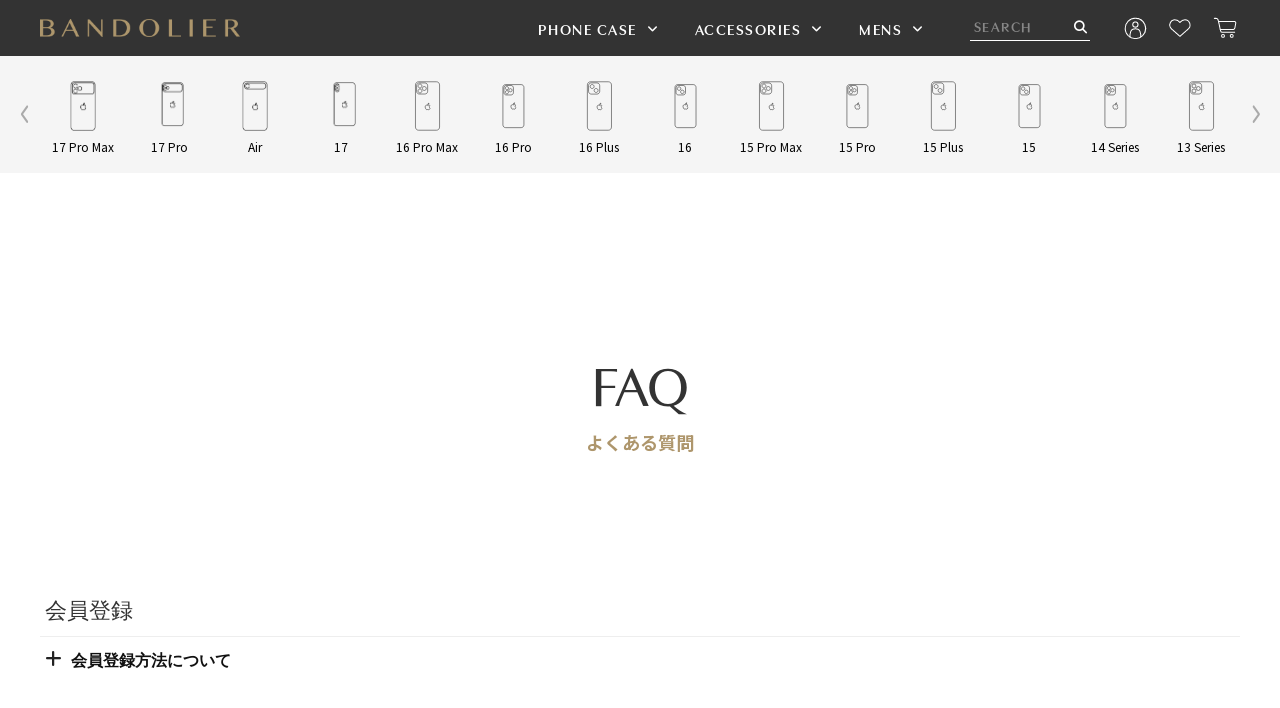

--- FILE ---
content_type: text/html;charset=UTF-8
request_url: https://www.bandolierstyle.jp/f/faq
body_size: 20091
content:
<!DOCTYPE html>
<html lang="ja"><head>
  <meta charset="UTF-8">
  
  <title>FAQ | バンドリヤー(BANDOLIER) 日本公式サイト | iPhoneケース</title>
  <meta name="viewport" content="width=device-width">


    <meta name="description" content="アメリカのロサンゼルス発、ショルダーに斜めがけできるアイフォンケースブランド。5500円以上のお買い上げで全品送料無料(一部地域を除く)、12時までの注文で即日発送。バンドリヤーについてのよくある質問はこちらにてご確認ください。">
    <meta name="keywords" content="バンドリヤー,バンドリアー,バンドリア,BANDOLIER,iPhone,スマホケース,スマホショルダー,肩掛けストラップ,公式サイト,オフィシャルサイト,faq,よくある質問">
  
  <link rel="stylesheet" href="https://bndlr.itembox.design/system/fs_style.css?t=20251118042549">
  <link rel="stylesheet" href="https://bndlr.itembox.design/generate/theme8/fs_theme.css?t=20251118042549">
  <link rel="stylesheet" href="https://bndlr.itembox.design/generate/theme8/fs_original.css?t=20251118042549">
  
  
  
  
  
  
  <script>
    window._FS=window._FS||{};_FS.val={"tiktok":{"enabled":false,"pixelCode":null},"recaptcha":{"enabled":false,"siteKey":null},"clientInfo":{"memberId":"guest","fullName":"ゲスト","lastName":"","firstName":"ゲスト","nickName":"ゲスト","stageId":"","stageName":"","subscribedToNewsletter":"false","loggedIn":"false","totalPoints":"","activePoints":"","pendingPoints":"","purchasePointExpiration":"","specialPointExpiration":"","specialPoints":"","pointRate":"","companyName":"","membershipCardNo":"","wishlist":"","prefecture":""},"enhancedEC":{"ga4Dimensions":{"userScope":{"stage":"{@ member.stage_order @}","login":"{@ member.logged_in @}"}},"amazonCheckoutName":"Amazon Pay","measurementId":"G-TF9TQQS7VM","trackingId":"UA-107900504-1","dimensions":{"dimension1":{"key":"log","value":"{@ member.logged_in @}"},"dimension2":{"key":"mem","value":"{@ member.stage_order @}"}}},"shopKey":"bndlr","device":"PC","cart":{"stayOnPage":false}};
  </script>
  
  <script src="/shop/js/webstore-nr.js?t=20251118042549"></script>
  <script src="/shop/js/webstore-vg.js?t=20251118042549"></script>
  
    <script src="//r2.future-shop.jp/fs.bndlr/pc/recommend.js"></script>
  
  
  
  
  
  
  
  
    <script type="text/javascript" >
      document.addEventListener('DOMContentLoaded', function() {
        _FS.CMATag('{"fs_member_id":"{@ member.id @}","fs_page_kind":"custom","fs_custom_url":"faq"}')
      })
    </script>
  
  
  <!-- Google Tag Manager -->
<script>(function(w,d,s,l,i){w[l]=w[l]||[];w[l].push({'gtm.start':
new Date().getTime(),event:'gtm.js'});var f=d.getElementsByTagName(s)[0],
j=d.createElement(s),dl=l!='dataLayer'?'&l='+l:'';j.async=true;j.src=
'https://www.googletagmanager.com/gtm.js?id='+i+dl;f.parentNode.insertBefore(j,f);
})(window,document,'script','dataLayer','GTM-5SFJ2VZ');</script>
<!-- End Google Tag Manager -->

<!-- User Heat Tag -->
<script type="text/javascript">
(function(add, cla){window['UserHeatTag']=cla;window[cla]=window[cla]||function(){(window[cla].q=window[cla].q||[]).push(arguments)},window[cla].l=1*new Date();var ul=document.createElement('script');var tag = document.getElementsByTagName('script')[0];ul.async=1;ul.src=add;tag.parentNode.insertBefore(ul,tag);})('//uh.nakanohito.jp/uhj2/uh.js', '_uhtracker');_uhtracker({id:'uhQyoFWgjv'});
</script>
<!-- End User Heat Tag -->
<!-- **OGPタグ↓↓ -->

<!-- Facebook and Twitter integration -->
<meta property="og:title" content="BANDOLIER OFFICIAL ONLINE SHOP"/>
<meta property="og:image" content="https://bndlr.itembox.design/item/images/bandolier-top-about.jpg"/>
<meta property="og:url" content="https://www.bandolierstyle.jp/"/>
<meta property="og:site_name" content="BANDOLIER"/>
<meta property="og:description" content="バンドリヤー(BANDOLIER) 公式サイト。LA発のラグジュアリーiPhoneケースブランド。"/>
<meta property="og:locale" content="ja_JP">
<meta property="fb:app_id" content="128367081169733">
<meta name="facebook-domain-verification" content="gn3gsyoieo8qsueqgk6vx0u5zghc41" />
<meta name="google-site-verification" content="o_WnOMSmu7LTPc2NmSGRSKjkmNu9pPsHc1OVAOzh9EU" />
<!-- **OGPタグ↑↑ -->
<!-- Plugins -->
<link rel="stylesheet" href="https://bndlr.itembox.design/item/2020-renewal/css/bootstrap.min.css?t=20251121140802">
<link rel="stylesheet" href="https://bndlr.itembox.design/item/2020-renewal/css/revoulation.css?t=20251121140802">
<link rel="stylesheet" href="https://bndlr.itembox.design/item/2020-renewal/css/plugins.css?t=20251121140802">

<!-- Style Css -->
<link rel="stylesheet" href="https://bndlr.itembox.design/item/2020-renewal/css/style.css?t=20251121140802">
<script async src="https://www.googletagmanager.com/gtag/js?id=G-TF9TQQS7VM"></script>

<script><!--
_FS.setTrackingTag('%3Cscript+type%3D%22text%2Fjavascript%22+src%3D%22%2F%2Fdynamic.criteo.com%2Fjs%2Fld%2Fld.js%3Fa%3D103936%22+async%3D%22true%22%3E%3C%2Fscript%3E%0A%3C%21--+Global+site+tag+%28gtag.js%29+-+Google+Ads%3A+831211069+--%3E%0D%0A%3Cscript+async+src%3D%22https%3A%2F%2Fwww.googletagmanager.com%2Fgtag%2Fjs%3Fid%3DAW-831211069%22%3E%3C%2Fscript%3E%0D%0A%3Cscript%3E%0D%0A++window.dataLayer+%3D+window.dataLayer+%7C%7C+%5B%5D%3B%0D%0A++function+gtag%28%29%7BdataLayer.push%28arguments%29%3B%7D%0D%0A++gtag%28%27js%27%2C+new+Date%28%29%29%3B%0D%0A%0D%0A++gtag%28%27config%27%2C+%27AW-831211069%27%29%3B%0D%0A%3C%2Fscript%3E%0A%3Cscript+async+src%3D%22https%3A%2F%2Fs.yimg.jp%2Fimages%2Flisting%2Ftool%2Fcv%2Fytag.js%22%3E%3C%2Fscript%3E%0A%3Cscript%3E%0Awindow.yjDataLayer+%3D+window.yjDataLayer+%7C%7C+%5B%5D%3B%0Afunction+ytag%28%29+%7B+yjDataLayer.push%28arguments%29%3B+%7D%0Aytag%28%7B%22type%22%3A%22ycl_cookie%22%7D%29%3B%0A%3C%2Fscript%3E%0A%3Cscript+async+src%3D%22https%3A%2F%2Fs.yimg.jp%2Fimages%2Flisting%2Ftool%2Fcv%2Fytag.js%22%3E%3C%2Fscript%3E%0A%3Cscript%3E%0Awindow.yjDataLayer+%3D+window.yjDataLayer+%7C%7C+%5B%5D%3B%0Afunction+ytag%28%29+%7B+yjDataLayer.push%28arguments%29%3B+%7D%0Aytag%28%7B%22type%22%3A%22ycl_cookie%22%7D%29%3B%0A%3C%2Fscript%3E%0A%3C%21--+Meta+Pixel+Code+--%3E%0A%3Cscript%3E%0A%21function%28f%2Cb%2Ce%2Cv%2Cn%2Ct%2Cs%29%0A%7Bif%28f.fbq%29return%3Bn%3Df.fbq%3Dfunction%28%29%7Bn.callMethod%3F%0An.callMethod.apply%28n%2Carguments%29%3An.queue.push%28arguments%29%7D%3B%0Aif%28%21f._fbq%29f._fbq%3Dn%3Bn.push%3Dn%3Bn.loaded%3D%210%3Bn.version%3D%272.0%27%3B%0An.queue%3D%5B%5D%3Bt%3Db.createElement%28e%29%3Bt.async%3D%210%3B%0At.src%3Dv%3Bs%3Db.getElementsByTagName%28e%29%5B0%5D%3B%0As.parentNode.insertBefore%28t%2Cs%29%7D%28window%2C+document%2C%27script%27%2C%0A%27https%3A%2F%2Fconnect.facebook.net%2Fen_US%2Ffbevents.js%27%29%3B%0Afbq%28%27init%27%2C+%27145040062932916%27%29%3B%0Afbq%28%27track%27%2C+%27PageView%27%29%3B%0A%3C%2Fscript%3E%0A%3Cnoscript%3E%3Cimg+height%3D%221%22+width%3D%221%22+style%3D%22display%3Anone%22%0Asrc%3D%22https%3A%2F%2Fwww.facebook.com%2Ftr%3Fid%3D145040062932916%26ev%3DPageView%26noscript%3D1%22%0A%2F%3E%3C%2Fnoscript%3E%0A%3C%21--+End+Meta+Pixel+Code+--%3E%0A%3C%21--+Google+Tag+Manager+--%3E%0A%3Cscript%3E%28function%28w%2Cd%2Cs%2Cl%2Ci%29%7Bw%5Bl%5D%3Dw%5Bl%5D%7C%7C%5B%5D%3Bw%5Bl%5D.push%28%7B%27gtm.start%27%3A%0Anew+Date%28%29.getTime%28%29%2Cevent%3A%27gtm.js%27%7D%29%3Bvar+f%3Dd.getElementsByTagName%28s%29%5B0%5D%2C%0Aj%3Dd.createElement%28s%29%2Cdl%3Dl%21%3D%27dataLayer%27%3F%27%26l%3D%27%2Bl%3A%27%27%3Bj.async%3Dtrue%3Bj.src%3D%0A%27https%3A%2F%2Fwww.googletagmanager.com%2Fgtm.js%3Fid%3D%27%2Bi%2Bdl%3Bf.parentNode.insertBefore%28j%2Cf%29%3B%0A%7D%29%28window%2Cdocument%2C%27script%27%2C%27dataLayer%27%2C%27GTM-MMRV8JN%27%29%3B%3C%2Fscript%3E%0A%3C%21--+End+Google+Tag+Manager+--%3E');
--></script>
</head>
<body class="fs-body-custom" id="fs_CustomPage">
<script><!--
_FS.setTrackingTag('%3Cscript%3E%0A%28function%28w%2Cd%2Cs%2Cc%2Ci%29%7Bw%5Bc%5D%3Dw%5Bc%5D%7C%7C%7B%7D%3Bw%5Bc%5D.trackingId%3Di%3B%0Avar+f%3Dd.getElementsByTagName%28s%29%5B0%5D%2Cj%3Dd.createElement%28s%29%3Bj.async%3Dtrue%3B%0Aj.src%3D%27%2F%2Fcdn.contx.net%2Fcollect.js%27%3Bf.parentNode.insertBefore%28j%2Cf%29%3B%0A%7D%29%28window%2Cdocument%2C%27script%27%2C%27contx%27%2C%27CTX-x-4wqkrnVM%27%29%3B%0A%3C%2Fscript%3E');
--></script>
<div class="fs-l-page">
<header class="fs-l-header">
<!-- Header -->
<header
  class="br_header header-default header-transparent light-logo--version haeder-fixed-width headroom--sticky header-mega-menu clearfix"
>
<!--- <div class="header-info">
    <a href="https://www.bandolierstyle.jp/f/information">短縮営業のお知らせ</a>
  </div>--->
  <div class="container-fluid">
    <div class="row">
      <div class="col-12">
        <div class="header__wrapper mr--0">
          <!-- Header Left -->
          <div class="header-left flex-20">
            <div class="logo">
              <a href="https://www.bandolierstyle.jp/">
                <img
                  src="https://bndlr.itembox.design/item/images/logo-gold.png?t=20251121140802"
                  alt="BANDOLIER Logo"
                />
              </a>
            </div>
          </div>
          <!-- Mainmenu Wrap -->
          <div class="header-flex-right flex-80">
            <div class="mainmenu-wrapper have-not-flex d-none d-lg-block">
              <nav class="page_nav">
                <ul class="mainmenu">
                  <li class="lavel-1 with--drop slide--megamenu">
                    <a href="https://www.bandolierstyle.jp/c/iphone"
                      ><span>PHONE CASE</span></a
                    >
                    <!-- Start Mega Menu -->
                    <div class="mega__width--fullscreen">
                      <div class="container">
                        <div class="row">
                        <!-- Start Single List -->
                          <div class="col-lg-3">
                            <ul class="mega__list">
                              <li class="mega--title">iPhone 17 Series</li>
                              <li>
                                <a
                                  href="https://www.bandolierstyle.jp/c/iphone/iphone17-series"
                                  ><span>All</span></a
                                >
                              </li>
                              <li>
                                <a
                                  href="https://www.bandolierstyle.jp/c/iphone/iphone17-series/iphone17"
                                  ><span>iPhone 17</span></a
                                >
                              </li>
                              <li>
                                <a
                                  href="https://www.bandolierstyle.jp/c/iphone/iphone17-series/iphone17pro"
                                  ><span>iPhone 17 Pro</span></a
                                >
                              </li>
                              <li>
                                <a
                                  href="https://www.bandolierstyle.jp/c/iphone/iphone17-series/iphone17pro-max"
                                  ><span>iPhone 17 Pro Max</span></a
                                >
                              </li>
                                <li>
                                <a
                                  href="https://www.bandolierstyle.jp/c/iphone/iphone17-series/iphoneair"
                                  ><span>iPhone Air</span></a
                                >
                              </li>
                            </ul>
                          </div>
                          <!-- End Single List -->
                          <!-- Start Single List -->
                          <div class="col-lg-3">
                            <ul class="mega__list">
                              <li class="mega--title">iPhone 16 Series</li>
                              <li>
                                <a
                                  href="https://www.bandolierstyle.jp/c/iphone/iphone16-series"
                                  ><span>All</span></a
                                >
                              </li>
                              <li>
                                <a
                                  href="https://www.bandolierstyle.jp/c/iphone/iphone16-series/iphone16"
                                  ><span>iPhone 16</span></a
                                >
                              </li>
                              <li>
                                <a
                                  href="https://www.bandolierstyle.jp/c/iphone/iphone16-series/iphone16plus"
                                  ><span>iPhone 16 Plus</span></a
                                >
                              </li>
                              <li>
                                <a
                                  href="https://www.bandolierstyle.jp/c/iphone/iphone16-series/iphone16pro"
                                  ><span>iPhone 16 Pro</span></a
                                >
                              </li>
                              <li>
                                <a
                                  href="https://www.bandolierstyle.jp/c/iphone/iphone16-series/iphone16pro-max"
                                  ><span>iPhone 16 Pro Max</span></a
                                >
                              </li>
                            </ul>
                          </div>
                          <!-- End Single List -->
                          <!-- Start Single List -->
                          <div class="col-lg-3">
                            <ul class="mega__list">
                              <li class="mega--title">iPhone 15 Series</li>
                              <li>
                                <a
                                  href="https://www.bandolierstyle.jp/c/iphone/iphone15-series"
                                  ><span>All</span></a
                                >
                              </li>
                              <li>
                                <a
                                  href="https://www.bandolierstyle.jp/c/iphone/iphone15-series/iPhone15"
                                  ><span>iPhone 15</span></a
                                >
                              </li>
                              <li>
                                <a
                                  href="https://www.bandolierstyle.jp/c/iphone/iphone15-series/iphone15plus"
                                  ><span>iPhone 15 Plus</span></a
                                >
                              </li>
                              <li>
                                <a
                                  href="https://www.bandolierstyle.jp/c/iphone/iphone15-series/iphone15pro"
                                  ><span>iPhone 15 Pro</span></a
                                >
                              </li>
                              <li>
                                <a
                                  href="https://www.bandolierstyle.jp/c/iphone/iphone15-series/iphone15pro-max"
                                  ><span>iPhone 15 Pro Max</span></a
                                >
                              </li>
                            </ul>
                          </div>
                          <!-- End Single List -->
                          <!-- Start Single List -->
                          <div class="col-lg-3">
                            <ul class="mega__list">
                              <li class="mega--title">Other</li>
                              <li>
                                <a
                                  href="https://www.bandolierstyle.jp/c/iphone/iphone14-series"
                                  ><span>iPhone 14 Series</span></a
                                >
                              </li>
                              <li>
                                <a
                                  href="https://www.bandolierstyle.jp/c/iphone/iphone13-series"
                                  ><span>iPhone 13 Series</span></a
                                >
                              </li>
                              <li>
                                <a
                                  href="https://www.bandolierstyle.jp/c/iphone/iphone12-series"
                                  ><span>iPhone 12 Series</span></a
                                >
                              </li>
                              <li>
                                <a
                                  href="https://www.bandolierstyle.jp/c/google"
                                  ><span>Google Pixel</span></a
                                >
                              </li>
                              <li>
                                <a
                                  href="https://www.bandolierstyle.jp/c/setitems"
                                  ><span>Set Items</span></a
                                >
                              </li>
                            </ul>
                          </div>
                          <!-- End Single List -->
                        </div>
                      </div>
                    </div>
                    <!-- End Mega Menu -->
                  </li>
                  <li class="lavel-1 with--drop slide--megamenu accessories">
                    <a href="https://www.bandolierstyle.jp/c/accessories"
                      ><span>ACCESSORIES</span></a
                    >
                    <!-- Start Mega Menu -->
                    <div class="mega__width--fullscreen">
                      <div class="container">
                        <div class="row">
                          <!-- Start Single List -->
                          <div class="col-lg-3">
                            <ul class="mega__list">
                              <li>
                                <a
                                  href="https://www.bandolierstyle.jp/c/accessories/pouch"
                                  ><span>Pouch / Bag</span></a
                                >
                              </li>
                            </ul>
                          </div>
                          <!-- End Single List -->
                          <!-- Start Single List -->
                          <div class="col-lg-3">
                            <ul class="mega__list">
                              <li>
                                <a
                                  href="https://www.bandolierstyle.jp/c/accessories/airpods-pouch"
                                  ><span>AirPods Pouch</span></a
                                >
                              </li>
                            </ul>
                          </div>
                          <!-- End Single List -->
                          <!-- Start Single List -->
                          <div class="col-lg-3">
                            <ul class="mega__list">
                              <li>
                                <a
                                  href="https://www.bandolierstyle.jp/c/accessories/strap"
                                  ><span>Strap / Small Goods</span></a
                                >
                              </li>
                            </ul>
                          </div>
                          <!-- End Single List -->
                        </div>
                      </div>
                    </div>
                    <!-- End Mega Menu -->
                  </li>
                 <!---<li class="lavel-1 with--drop slide--megamenu accessories">
                    <a href="https://www.bandolierstyle.jp/c/setitems"
                      ><span>SET ITEMS</span></a
                    >

                    <div class="mega__width--fullscreen">
                      <div class="container">
                        <div class="row">

                          <div class="col-lg-3">
                            <ul class="mega__list">
                              <li>
                                <a
                                  href="https://www.bandolierstyle.jp/c/setitems/setitems-15"
                                  ><span>iPhone 15 Series</span></a
                                >
                              </li>
                            </ul>
                          </div>

                          <div class="col-lg-3">
                            <ul class="mega__list">
                              <li>
                                <a
                                  href="https://www.bandolierstyle.jp/c/setitems/setitems-14"
                                  ><span>iPhone 14 Series</span></a
                                >
                              </li>
                            </ul>
                          </div>

                          <div class="col-lg-3">
                            <ul class="mega__list">
                              <li>
                                <a
                                  href="https://www.bandolierstyle.jp/c/setitems/setitems-13"
                                  ><span>iPhone 13 Series</span></a
                                >
                              </li>
                            </ul>
                          </div>

                        </div>
                      </div>
                    </div>

                  </li>--->

                  <li class="lavel-1 with--drop slide--megamenu accessories">
                    <a href="https://www.bandolierstyle.jp/c/style/mens"
                      ><span>MENS</span></a
                    >
                   <!-- Start Mega Menu -->
                    <div class="mega__width--fullscreen">
                      <div class="container">
                        <div class="row">
                          <!-- Start Single List -->
                          <div class="col-lg-3">
                            <ul class="mega__list">
                              <li>
                                <a
                                  href="https://www.bandolierstyle.jp/c/style/mens/mes1"
                                  ><span>iPhone 16 Series</span></a
                                >
                              </li>
                            </ul>
                          </div>
                    <!-- End Single List -->
                          <!-- Start Single List -->
                          <div class="col-lg-3">
                            <ul class="mega__list">
                              <li>
                                <a
                                  href="https://www.bandolierstyle.jp/c/style/mens/mes15"
                                  ><span>iPhone 15 Series</span></a
                                >
                              </li>
                            </ul>
                          </div>
                          <!-- End Single List -->
                          <!-- Start Single List -->
                          <div class="col-lg-3">
                            <ul class="mega__list">
                              <li>
                                <a
                                  href="https://www.bandolierstyle.jp/c/style/mens/mes14"
                                  ><span>iPhone 14 Series</span></a
                                >
                              </li>
                            </ul>
                          </div>
                          <!-- End Single List -->
                          <!-- Start Single List -->
                          <div class="col-lg-3">
                            <ul class="mega__list">
                              <li>
                                <a
                                  href="https://www.bandolierstyle.jp/c/style/mens/menother"
                                  ><span>Other</span></a
                                >
                              </li>
                            </ul>
                          </div>
                          <!-- End Single List -->
                        </div>
                      </div>
                    </div>
                    <!-- End Mega Menu -->
                  </li>
                </ul>
              </nav>
            </div>
            <!-- Header Right -->

            <script>
            document.addEventListener('DOMContentLoaded', function() {
            // 絞り込み検索フォームの親要素を取得
             const searchForm = document.querySelector('.header-select');
              if (!searchForm) return;

              // フォーム内の各カテゴリリスト（<ul class="mega__list">）を取得
             const categoryLists = searchForm.querySelectorAll('.mega__list');

            categoryLists.forEach(list => {
              // 各リスト内のチェックボックスを取得
              // name属性が"tag"または"keyword"のものを対象とします
            const checkboxes = list.querySelectorAll('input[type="checkbox"][name="tag"], input[type="checkbox"][name="keyword"]');

              // チェックボックスがなければ何もしない
            if (checkboxes.length === 0) return;

            checkboxes.forEach(checkbox => {
              // 個々のチェックボックスにクリックイベントを追加
            checkbox.addEventListener('click', function() {
              // クリックされたチェックボックスが選択状態（checked）になった場合
            if (this.checked) {
              // 同じリスト内に存在する他のすべてのチェックボックスの選択を解除する
            checkboxes.forEach(otherCheckbox => {
            // クリックされた本人以外のチェックを外す
            if (otherCheckbox !== this) {
              otherCheckbox.checked = false;
                        }
                      });
                    }
                  });
                });
              });
            });
          </script>
            <div
              class="header-right have-not-flex pl--35 pl_md--5 pr_md--20 pl_sm--5 pr_sm--0"
            >
              <!-- Start header-search -->
              <div class="header-search d-none d-lg-block">
                <form action="/p/search" class="header-keyword">
                  <input
                    type="text"
                    name="keyword"
                    value=""
                    placeholder="SEARCH"
                    class="header-search-trigger"
                  />
                  <button class="search-submit">
                    <i class="fa fa-search"></i>
                  </button>
                </form>
                <!-- Start Mega Menu -->
                <div class="mega__width--fullscreen header-search-mega">
                  <form action="/p/search" class="container header-select">
                    <div class="row">

                      <!-- Start Single List -->
                      <div class="col-lg-3">
                        <ul class="mega__list">
                          <li class="mega--title">シリーズ</li>
                          <li>
                            <input
                              type="checkbox"
                              name="tag"
                              value="iphone17"
                              id="checkbox_01"
                            /><label for="checkbox_01">iPhone17</label>
                          </li>
                          <li>
                            <input
                              type="checkbox"
                              name="tag"
                              value="iphone16"
                              id="checkbox_02"
                            /><label for="checkbox_02">iPhone16</label>
                          </li>
                          <li>
                            <input
                              type="checkbox"
                              name="tag"
                              value="iphone15"
                              id="checkbox_03"
                            /><label for="checkbox_03">iPhone15</label>
                          </li>
                          <li>
                            <input
                              type="checkbox"
                              name="tag"
                              value="iphone14"
                              id="checkbox_04"
                            /><label for="checkbox_04">iPhone14</label>
                          </li>
                        </ul>
                      </div>
                      <!-- End Single List -->
                      <!-- Start Single List -->
                      <div class="col-lg-3">
                        <ul class="mega__list">
                          <li class="mega--title">カラー</li>
                          <li>
                            <input
                              type="checkbox"
                              name="tag"
                              value="blackcolor"
                              id="checkbox_05"
                            /><img
                              src="https://bndlr.itembox.design/item/2023-renewal/color-black.png?t=20251121140802"
                              alt="ブラック"
                            /><label for="checkbox_05">ブラック</label>
                          </li>
                          <li>
                            <input
                              type="checkbox"
                              name="tag"
                              value="whitecolor"
                              id="checkbox_06"
                            /><img
                              src="https://bndlr.itembox.design/item/2023-renewal/color-white.png?t=20251121140802"
                              alt="ホワイト"
                            /><label for="checkbox_06">ホワイト</label>
                          </li>
                          <li>
                            <input
                              type="checkbox"
                              name="tag"
                              value="browncolor"
                              id="checkbox_07"
                            /><img
                              src="https://bndlr.itembox.design/item/2023-renewal/color-brown.png?t=20251121140802"
                              alt="ブラウン"
                            /><label for="checkbox_07">ブラウン</label>
                          </li>
                          <li>
                            <input
                              type="checkbox"
                              name="tag"
                              value="mixcolor"
                              id="checkbox_09"
                            /><img
                              src="https://bndlr.itembox.design/item/2023-renewal/color-pattern.png?t=20251121140802"
                              alt="その他"
                            /><label for="checkbox_08">その他</label>
                          </li>
                        </ul>
                      </div>
                      <!-- End Single List -->
                      <!-- Start Single List -->
                      <div class="col-lg-3">
                        <ul class="mega__list">
                          <li class="mega--title">こだわり条件</li>
                          <li>
                            <input
                              type="checkbox"
                              name="tag"
                              value="core"
                              id="checkbox_09"
                            /><label for="checkbox_09">Coreシリーズ</label>
                          </li>
                          <li>
                            <input
                              type="checkbox"
                              name="tag"
                              value="magsafe"
                              id="checkbox_10"
                            /><label for="checkbox_10">MagSafe対応シリーズ</label>
                          </li>
                          <li>
                            <input
                              type="checkbox"Arrival
                              name="tag"
                              value="new"
                              id="checkbox_11"
                            /><label for="checkbox_11">New Arrival</label>
                          </li>
                        </ul>
                      </div>
                      <!-- End Single List -->
                      <!-- Start Single List -->
                      <div class="col-lg-3">
                        <ul class="mega__list">
                          <li class="mega--title">ストラップデザイン</li>
                          <li>
                            <input
                              type="checkbox"
                              name="tag"
                              value="strapthin"
                              id="checkbox_12"
                            /><label for="checkbox_12">レザー（細）</label>
                          </li>
                          <li>
                            <input
                              type="checkbox"
                              name="tag"
                              value="strapthick"
                              id="checkbox_13"
                            /><label for="checkbox_13">レザー（太）</label>
                          </li>
                          <li>
                            <input
                              type="checkbox"
                              name="tag"
                              value="chainstrap"
                              id="checkbox_14"
                            /><label for="checkbox_14">チェーン</label>
                          </li>
                          <li>
                            <input
                              type="checkbox"
                              name="tag"
                              value="bandlet"
                              id="checkbox_15"
                            /><label for="checkbox_15">バンドレット</label>
                          </li>
                        </ul>
                      </div>
                      <!-- End Single List -->
                    </div>
                    <div class="submit-area">
                      <input type="reset" value="全てクリア" />
                      <input type="submit" value="絞り込む" />
                    </div>
                  </form>
                </div>
                <!-- End Mega Menu -->
              </div>
              <div class="header-search d-lg-none">
                <a class="mini-cart-button btn-search-click"
                  ><img
                    src="https://bndlr.itembox.design/item/2023-renewal/img/ico-search.svg?t=20251121140802"
                    alt="検索" /><img
                    src="https://bndlr.itembox.design/item/2023-renewal/img/ico-search_on.svg?t=20251121140802"
                    alt="検索"
                /></a>
              </div>
              <!-- End header-search -->
              <!-- Start Members Login Wrap -->
              <div class="members-login">
                <a
                  class="mini-cart-button"
                  href="https://www.bandolierstyle.jp/fs/bndlr/Login.html"
                  ><img
                    src="https://bndlr.itembox.design/item/2023-renewal/icon-mypage.svg?t=20251121140802"
                    alt="マイページ"
                /></a>
              </div>
              <!-- End Members Login Wrap -->
              <!-- Start Members Login Wrap -->
              <div class="members-login">
                <a
                  class="mini-cart-button"
                  href="https://www.bandolierstyle.jp/my/wishlist"
                  ><img
                    src="https://bndlr.itembox.design/item/2023-renewal/icon-heart.svg?t=20251121140802"
                    alt="お気に入り"
                /></a>
              </div>
              <!-- End Members Login Wrap -->
              <!-- Start Minicart -->
              <div class="mini-cart">
                <div id="minicart-trigger" class="minicart-trigger">
                  <a
                    class="mini-cart-button"
                    href="https://www.bandolierstyle.jp/p/cart"
                    style="color: #fff"
                    ><img
                      src="https://bndlr.itembox.design/item/2023-renewal/icon-cart.svg?t=20251121140802"
                      alt="マイページ"
                  /></a>
                  <span
                    class="fs-p-cartItemNumber fs-client-cart-count fs-clientInfo"
                  ></span>
                </div>
              </div>
              <!-- End Minicart -->
              <!-- Start Hamberger -->
              <div
                class="manu-hamber popup-mobile-click d-block d-lg-none light-version d-block d-xl-none"
              >
                <div>
                  <i></i>
                </div>
              </div>
              <!-- End Hamberger -->
            </div>
          </div>
        </div>
      </div>
    </div>
  </div>
</header>
<!--// Header -->

<div class="nav_sp_area">
  <div class="nav_sp_inner">
    <ul class="nav_sp_list">
      <li>
        <a
          href="https://www.bandolierstyle.jp/c/iphone"
          class="nav_sp_list_trigger"
          ><span>PHONE CASE</span
          ><img src="https://bndlr.itembox.design/item/2023-renewal/img/arrow-01.png?t=20251121140802" alt=""
        /></a>
        <ul>
          <li>
            <a href="https://www.bandolierstyle.jp/c/iphone/phone_pouch"
              >Phone Pouch</a
            >
          </li>
          <li>
            <a
              href="https://www.bandolierstyle.jp/c/iphone/iphone17-series/iphone17"
              >iPhone 17</a
            >
          </li>
          <li>
            <a
              href="https://www.bandolierstyle.jp/c/iphone/iphone17-series/iphone17pro"
              >iPhone 17 Pro</a
            >
          </li>
          <li>
            <a
              href="https://www.bandolierstyle.jp/c/iphone/iphone17-series/iphone17pro-max"
              >iPhone 17 Pro Max</a
            >
          </li>
          <li>
            <a
              href="https://www.bandolierstyle.jp/c/iphone/iphone17-series/iphoneair"
              >iPhone Air</a
            >
          </li>
          <li>
            <a
              href="https://www.bandolierstyle.jp/c/iphone/iphone16-series/iphone16"
              >iPhone 16</a
            >
          </li>
          <li>
            <a
              href="https://www.bandolierstyle.jp/c/iphone/iphone16-series/iphone16plus"
              >iPhone 16 Plus</a
            >
          </li>
          <li>
            <a
              href="https://www.bandolierstyle.jp/c/iphone/iphone16-series/iphone16pro"
              >iPhone 16 Pro</a
            >
          </li>
          <li>
            <a
              href="https://www.bandolierstyle.jp/c/iphone/iphone16-series/iphone16pro-max"
              >iPhone 16 Pro Max</a
            >
          </li>
          <li>
            <a
              href="https://www.bandolierstyle.jp/c/iphone/iphone15-series/iPhone15"
              >iPhone 15</a
            >
          </li>
          <li>
            <a
              href="https://www.bandolierstyle.jp/c/iphone/iphone15-series/iphone15plus"
              >iPhone 15 Plus</a
            >
          </li>
          <li>
            <a
              href="https://www.bandolierstyle.jp/c/iphone/iphone15-series/iphone15pro"
              >iPhone 15 Pro</a
            >
          </li>
          <li>
            <a
              href="https://www.bandolierstyle.jp/c/iphone/iphone15-series/iphone15pro-max"
              >iPhone 15 Pro Max</a
            >
          </li>
          <li>
            <a
              href="https://www.bandolierstyle.jp/c/iphone/iphone14-series"
              >iPhone 14 Series</a
            >
          </li>
          <li>
            <a
              href="https://www.bandolierstyle.jp/c/iphone/iphone13-series"
              >iPhone 13 Series</a
            >
          </li>
          <li>
            <a
              href="https://www.bandolierstyle.jp/c/iphone/iphone12-series"
              >iPhone 12 Series</a
            >
          </li>
          <li>
            <a href="https://www.bandolierstyle.jp/c/setitems">Set Items</a>
          </li>
          <li>
            <a href="https://www.bandolierstyle.jp/c/google">Google Pixel</a>
          </li>   
        </ul>
      </li>
      <li>
        <a
          href="https://www.bandolierstyle.jp/c/accessories"
          class="nav_sp_list_trigger"
          ><span>ACCESSORIES</span
          ><img src="https://bndlr.itembox.design/item/2023-renewal/img/arrow-01.png?t=20251121140802" alt=""
        /></a>
        <ul>
          <li>
            <a href="https://www.bandolierstyle.jp/c/accessories/pouch"
              >Pouch / Bag</a
            >
          </li>
          <li>
            <a href="https://www.bandolierstyle.jp/c/accessories/airpods-pouch"
              >AirPods Pouch</a
            >
          </li>
          <li>
            <a href="https://www.bandolierstyle.jp/c/accessories/strap"
              >Strap / Small Goods</a
            >
          </li>
        </ul>
      </li>

      <!---<li>
        <a
          href="https://www.bandolierstyle.jp/c/setitems"
          class="nav_sp_list_trigger"
          ><span>SET ITEMS</span
          ><img src="https://bndlr.itembox.design/item/2023-renewal/img/arrow-01.png?t=20251121140802" alt=""
        /></a>
        <ul>
          <li>
            <a href="https://www.bandolierstyle.jp/c/setitems/setitems-15"
              >iPhone 15 Series</a
            >
          </li>
          <li>
            <a href="https://www.bandolierstyle.jp/c/setitems/setitems-14"
              >iPhone 14 Series</a
            >
          </li>
          <li>
            <a href="https://www.bandolierstyle.jp/c/setitems/setitems-13"
              >iPhone 13 Series</a
            >
          </li>
        </ul>
      </li>--->
      <li>
        <a
          href="https://www.bandolierstyle.jp/c/style/mens"
          class="nav_sp_list_trigger"
          ><span>MENS</span
          ><img src="https://bndlr.itembox.design/item/2023-renewal/img/arrow-01.png?t=20251121140802" alt=""
        /></a>
        <ul>
          <li>
            <a href="https://www.bandolierstyle.jp/c/style/mens/mes16"
              >iPhone 16 Series</a
            >
          </li>
          <li>
            <a href="https://www.bandolierstyle.jp/c/style/mens/mes15"
              >iPhone 15 Series</a
            >
          </li>
          <li>
            <a href="https://www.bandolierstyle.jp/c/style/mens/mes14"
              >iPhone 14 Series</a
            >
          </li>
          <li>
            <a href="https://www.bandolierstyle.jp/c/style/mens/menother"
              >Other</a
            >
          </li>
        </ul>
      </li>
    </ul>
  </div>
</div>

<script>
document.addEventListener('DOMContentLoaded', function() {
  // PC用の検索フォーム(.header-select)と、SP用の検索フォーム(.search_sp_radio)の両方を選択
  const allSearchForms = document.querySelectorAll('.header-select, .search_sp_radio');

  // 見つかった全てのフォームに対して処理を実行
  allSearchForms.forEach(form => {
    // フォーム内の各カテゴリの親要素（div）を取得
    const categoryContainers = form.querySelectorAll('div:has(> ul)');

    categoryContainers.forEach(container => {
      // 各カテゴリ内のチェックボックスを取得
      const checkboxes = container.querySelectorAll('input[type="checkbox"]');

      if (checkboxes.length === 0) return;

      checkboxes.forEach(checkbox => {
        // クリックイベントを追加
        checkbox.addEventListener('click', function() {
          if (this.checked) {
            // 同じカテゴリ内の他のチェックボックスの選択を全て解除
            checkboxes.forEach(otherCheckbox => {
              if (otherCheckbox !== this) {
                otherCheckbox.checked = false;
              }
            });
          }
        });
      });
    });
  });
});
</script>

<div class="search_sp_area">
  <div class="search_sp_inner">
    <div class="search_sp_keyword">
      <form action="/p/search" class="header-keyword">
        <input
          type="text"
          name="keyword"
          value=""
          placeholder="SEARCH"
          class="header-search-trigger"
        />
        <button class="search-submit"><i class="fa fa-search"></i></button>
      </form>
      <p class="search-close">
        <img src="https://bndlr.itembox.design/item/2023-renewal/img/icon-close.svg?t=20251121140802" alt="閉じる" />
      </p>
    </div>
    <form action="/p/search" class="search_sp_radio">
    <div>
    <p class="search_sp_radio_title">シリーズ</p>
        <ul>
          <li>
            <input
              type="checkbox"
              name="tag"
              value="iphone17"
              id="radio_sp_01"
            /><label for="radio_sp_01">iPhone17</label>
          </li>
          <li>
            <input
              type="checkbox"
              name="tag"
              value="iphone16"
              id="radio_sp_02"
            /><label for="radio_sp_02">iPhone16</label>
          </li>
          <li>
            <input
              type="checkbox"
              name="tag"
              value="iphone15"
              id="radio_sp_03"
            /><label for="radio_sp_03">iPhone15</label>
          </li>
          <li>
            <input
              type="checkbox"
              name="tag"
              value="iphone14"
              id="radio_sp_04"
            /><label for="radio_sp_04">iPhone14</label>
          </li>
        </ul>
      </div>    
      <div>
        <p class="search_sp_radio_title">カラー</p>
        <ul>
          <li>
            <input
              type="checkbox"
              name="tag"
              value="blackcolor"
              id="checkbox_sp_05"
            /><img
              src="https://bndlr.itembox.design/item/2023-renewal/color-black.png?t=20251121140802"
              alt="ブラック"
            /><label for="checkbox_sp_05">ブラック</label>
          </li>
          <li>
            <input
              type="checkbox"
              name="tag"
              value="whitecolor"
              id="checkbox_sp_06"
            /><img
              src="https://bndlr.itembox.design/item/2023-renewal/color-white.png?t=20251121140802"
              alt="ホワイト"
            /><label for="checkbox_sp_06">ホワイト</label>
          </li>
          <li>
            <input
              type="checkbox"
              name="tag"
              value="browncolor"
              id="checkbox_sp_07"
            /><img
              src="https://bndlr.itembox.design/item/2023-renewal/color-brown.png?t=20251121140802"
              alt="ブラウン"
            /><label for="radio_sp_07">ブラウン</label>
          </li>

          <li>
            <input
              type="checkbox"
              name="tag"
              value="mixcolor"
              id="radio_sp_08"
            /><img
              src="https://bndlr.itembox.design/item/2023-renewal/color-pattern.png?t=20251121140802"
              alt="その他"
            /><label for="radio_sp_08">その他</label>
          </li>
        </ul>
      </div>
      <div>
        <p class="search_sp_radio_title">こだわり条件</p>
        <ul>
          <li>
            <input
              type="checkbox"
              name="tag"
              value="core"
              id="radio_sp_09"
            /><label for="radio_sp_09">Coreシリーズ</label>
          </li>
          <li>
            <input
              type="checkbox"
              name="tag"
              value="magsafe"
              id="radio_sp_10"
            /><label for="radio_sp_10">MagSafe対応</label>
          </li>
          <li>
            <input
              type="checkbox"
              name="tag"
              value="new"
              id="radio_sp_11"
            /><label for="radio_sp_11">New Arrival</label>
          </li>
        </ul>
      </div>
      <div>
        <p class="search_sp_radio_title">ストラップデザイン</p>
        <ul>
          <li>
            <input
              type="checkbox"
              name="tag"
              value="strapthin"
              id="radio_sp_12"
            /><label for="radio_sp_12">レザー（細）</label>
          </li>
          <li>
            <input
              type="checkbox"
              name="tag"
              value="strapthick"
              id="radio_sp_13"
            /><label for="radio_sp_13">レザー（太）</label>
          </li>
          <li>
            <input
              type="checkbox"
              name="tag"
              value="chainstrap"
              id="radio_sp_14"
            /><label for="radio_sp_14">チェーン</label>
          </li>
          <li>
            <input
              type="checkbox"
              name="tag"
              value="bandlet"
              id="radio_sp_15"
            /><label for="radio_sp_15">バンドレット</label>
          </li>
        </ul>
      </div>
      <div class="submit-area">
        <input type="reset" value="全てクリア" />
        <input type="submit" value="絞り込む" />
      </div>
    </form>
  </div>
</div>

<section class="collection-phone-sizes-wrapper">
  <div class="collection-phone-sizes">

    <!--17 Series-->
    <a
      href="/c/iphone/iphone17-series/iphone17pro-max"
      class="collection-phone-size collection-phone-size--with-active border-bottom-on-hover f fdc aic jca"
      data-icon-id="7e252dd7-f484-4577-99b0-f284853bda43"
      data-uw-rm-brl="false"
    >
      <div class="non-active-icon-phone">
        <img src="https://bndlr.itembox.design/item/2020-renewal/img/17pm.svg?t=20251121140802" alt="" />
      </div>
      <div class="active-icon-phone">
        <img src="https://bndlr.itembox.design/item/2020-renewal/img/17pm_back.svg?t=20251121140802" alt="" />
      </div>
      <span class="no-wrap light">17 Pro Max</span>
    </a>
    <a
      href="/c/iphone/iphone17-series/iphone17pro"
      class="collection-phone-size collection-phone-size--with-active border-bottom-on-hover f fdc aic jca"
      data-icon-id="7e252dd7-f484-4577-99b0-f284853bda43"
      data-uw-rm-brl="false"
    >
      <div class="non-active-icon-phone">
        <img src="https://bndlr.itembox.design/item/2020-renewal/img/17pro.svg?t=20251121140802" alt="" />
      </div>
      <div class="active-icon-phone">
        <img src="https://bndlr.itembox.design/item/2020-renewal/img/17p_back.svg?t=20251121140802" alt="" />
      </div>
      <span class="no-wrap light">17 Pro</span>
    </a>
    <a
      href="/c/iphone/iphone17-series/iphoneair"
      class="collection-phone-size collection-phone-size--with-active border-bottom-on-hover f fdc aic jca"
      data-icon-id="7e252dd7-f484-4577-99b0-f284853bda43"
      data-uw-rm-brl="false"
    >
      <div class="non-active-icon-phone">
        <img src="https://bndlr.itembox.design/item/2020-renewal/img/17a.svg?t=20251121140802" alt="" />
      </div>
      <div class="active-icon-phone">
        <img src="https://bndlr.itembox.design/item/2020-renewal/img/17a_back.svg?t=20251121140802" alt="" />
      </div>
      <span class="no-wrap light">Air</span>
    </a>
    <a
      href="https://www.bandolierstyle.jp/c/iphone/iphone17-series/iphone17"
      class="collection-phone-size collection-phone-size--with-active border-bottom-on-hover f fdc aic jca"
      data-icon-id="7e252dd7-f484-4577-99b0-f284853bda43"
      data-uw-rm-brl="false"
    >
      <div class="non-active-icon-phone">
        <img src="https://bndlr.itembox.design/item/2020-renewal/img/17.svg?t=20251121140802" alt="" />
      </div>
      <div class="active-icon-phone">
        <img src="https://bndlr.itembox.design/item/2020-renewal/img/17_back.svg?t=20251121140802" alt="" />
      </div>
      <span class="no-wrap light">17</span>
    </a>
    <!--17 Series-->
    <!--16 Series-->
    <a
      href="/c/iphone/iphone16-series/iphone16pro-max"
      class="collection-phone-size collection-phone-size--with-active border-bottom-on-hover f fdc aic jca"
      data-icon-id="7e252dd7-f484-4577-99b0-f284853bda43"
      data-uw-rm-brl="false"
    >
      <div class="non-active-icon-phone">
        <img src="https://bndlr.itembox.design/item/2020-renewal/img/15pm.svg?t=20251121140802" alt="" />
      </div>
      <div class="active-icon-phone">
        <img src="https://bndlr.itembox.design/item/2020-renewal/img/15pm_back.svg?t=20251121140802" alt="" />
      </div>
      <span class="no-wrap light">16 Pro Max</span>
    </a>
    <a
      href="/c/iphone/iphone16-series/iphone16pro"
      class="collection-phone-size collection-phone-size--with-active border-bottom-on-hover f fdc aic jca"
      data-icon-id="7e252dd7-f484-4577-99b0-f284853bda43"
      data-uw-rm-brl="false"
    >
      <div class="non-active-icon-phone">
        <img src="https://bndlr.itembox.design/item/2020-renewal/img/15p.svg?t=20251121140802" alt="" />
      </div>
      <div class="active-icon-phone">
        <img src="https://bndlr.itembox.design/item/2020-renewal/img/15p_back.svg?t=20251121140802" alt="" />
      </div>
      <span class="no-wrap light">16 Pro</span>
    </a>
    <a
      href="/c/iphone/iphone16-series/iphone16plus"
      class="collection-phone-size collection-phone-size--with-active border-bottom-on-hover f fdc aic jca"
      data-icon-id="7e252dd7-f484-4577-99b0-f284853bda43"
      data-uw-rm-brl="false"
    >
      <div class="non-active-icon-phone">
        <img src="https://bndlr.itembox.design/item/2020-renewal/img/15plus.svg?t=20251121140802" alt="" />
      </div>
      <div class="active-icon-phone">
        <img src="https://bndlr.itembox.design/item/2020-renewal/img/15plus_back.svg?t=20251121140802" alt="" />
      </div>
      <span class="no-wrap light">16 Plus</span>
    </a>
    <a
      href="https://www.bandolierstyle.jp/c/iphone/iphone16-series/iphone16"
      class="collection-phone-size collection-phone-size--with-active border-bottom-on-hover f fdc aic jca"
      data-icon-id="7e252dd7-f484-4577-99b0-f284853bda43"
      data-uw-rm-brl="false"
    >
      <div class="non-active-icon-phone">
        <img src="https://bndlr.itembox.design/item/2020-renewal/img/15.svg?t=20251121140802" alt="" />
      </div>
      <div class="active-icon-phone">
        <img src="https://bndlr.itembox.design/item/2020-renewal/img/15_back.svg?t=20251121140802" alt="" />
      </div>
      <span class="no-wrap light">16</span>
    </a>
    <!--16 Series-->
    <!--15 Series-->
    <a
      href="/c/iphone/iphone15-series/iphone15pro-max"
      class="collection-phone-size collection-phone-size--with-active border-bottom-on-hover f fdc aic jca"
      data-icon-id="7e252dd7-f484-4577-99b0-f284853bda43"
      data-uw-rm-brl="false"
    >
      <div class="non-active-icon-phone">
        <img src="https://bndlr.itembox.design/item/2020-renewal/img/15pm.svg?t=20251121140802" alt="" />
      </div>
      <div class="active-icon-phone">
        <img src="https://bndlr.itembox.design/item/2020-renewal/img/15pm_back.svg?t=20251121140802" alt="" />
      </div>
      <span class="no-wrap light">15 Pro Max</span>
    </a>
    <a
      href="/c/iphone/iphone15-series/iphone15pro"
      class="collection-phone-size collection-phone-size--with-active border-bottom-on-hover f fdc aic jca"
      data-icon-id="7e252dd7-f484-4577-99b0-f284853bda43"
      data-uw-rm-brl="false"
    >
      <div class="non-active-icon-phone">
        <img src="https://bndlr.itembox.design/item/2020-renewal/img/15p.svg?t=20251121140802" alt="" />
      </div>
      <div class="active-icon-phone">
        <img src="https://bndlr.itembox.design/item/2020-renewal/img/15p_back.svg?t=20251121140802" alt="" />
      </div>
      <span class="no-wrap light">15 Pro</span>
    </a>
    <a
      href="/c/iphone/iphone15-series/iphone15plus"
      class="collection-phone-size collection-phone-size--with-active border-bottom-on-hover f fdc aic jca"
      data-icon-id="7e252dd7-f484-4577-99b0-f284853bda43"
      data-uw-rm-brl="false"
    >
      <div class="non-active-icon-phone">
        <img src="https://bndlr.itembox.design/item/2020-renewal/img/15plus.svg?t=20251121140802" alt="" />
      </div>
      <div class="active-icon-phone">
        <img src="https://bndlr.itembox.design/item/2020-renewal/img/15plus_back.svg?t=20251121140802" alt="" />
      </div>
      <span class="no-wrap light">15 Plus</span>
    </a>
    <a
      href="https://www.bandolierstyle.jp/c/iphone/iphone15-series/iPhone15"
      class="collection-phone-size collection-phone-size--with-active border-bottom-on-hover f fdc aic jca"
      data-icon-id="7e252dd7-f484-4577-99b0-f284853bda43"
      data-uw-rm-brl="false"
    >
      <div class="non-active-icon-phone">
        <img src="https://bndlr.itembox.design/item/2020-renewal/img/15.svg?t=20251121140802" alt="" />
      </div>
      <div class="active-icon-phone">
        <img src="https://bndlr.itembox.design/item/2020-renewal/img/15_back.svg?t=20251121140802" alt="" />
      </div>
      <span class="no-wrap light">15</span>
    </a>
    <!--15 Series-->

    <!--14 Series-->
    <a
      href="/c/iphone/iphone14-series"
      class="collection-phone-size collection-phone-size--with-active border-bottom-on-hover f fdc aic jca"
      data-icon-id="7e252dd7-f484-4577-99b0-f284853bda43"
      data-uw-rm-brl="false"
    >
      <div class="non-active-icon-phone">
        <img src="https://bndlr.itembox.design/item/2020-renewal/img/14p.svg?t=20251121140802" alt="" />
      </div>
      <div class="active-icon-phone">
        <img src="https://bndlr.itembox.design/item/2020-renewal/img/14p_back.svg?t=20251121140802" alt="" />
      </div>
      <span class="no-wrap light">14 Series</span>
    </a>
    <!--14 Series-->

    <!--13 Series-->
    <a
      href="/c/iphone/iphone13-series"
      class="collection-phone-size collection-phone-size--with-active border-bottom-on-hover f fdc aic jca"
      data-icon-id="7e252dd7-f484-4577-99b0-f284853bda43"
      data-uw-rm-brl="false"
    >
      <div class="non-active-icon-phone">
        <img src="https://bndlr.itembox.design/item/2020-renewal/img/13pm.svg?t=20251121140802" alt="" />
      </div>
      <div class="active-icon-phone">
        <img src="https://bndlr.itembox.design/item/2020-renewal/img/13pm_back.svg?t=20251121140802" alt="" />
      </div>
      <span class="no-wrap light">13 Series</span>
    </a>

    <!--13 Series-->

    <!--12 Series-->
    <a
      href="/c/iphone/iphone12-series"
      class="collection-phone-size collection-phone-size--with-active border-bottom-on-hover f fdc aic jca"
      data-icon-id="c39fb486-a508-4c8c-8b13-bbde578421b9"
      data-uw-rm-brl="false"
    >
      <div class="non-active-icon-phone">
        <img src="https://bndlr.itembox.design/item/2020-renewal/img/12pm.svg?t=20251121140802" alt="" />
      </div>
      <div class="active-icon-phone">
        <img src="https://bndlr.itembox.design/item/2020-renewal/img/12pm_bacl.svg?t=20251121140802" alt="" />
      </div>
      <span class="no-wrap light">12 Series</span>
    </a>
    <!--12 Series-->

    <!--Pouch-->
    <a
      href="/c/accessories/pouch"
      class="collection-phone-size collection-phone-size--with-active border-bottom-on-hover f fdc aic jca"
      data-icon-id="9026c3ae-956c-48dd-af4c-a700126ed10f"
      data-uw-rm-brl="false"
    >
      <div class="non-active-icon-phone">
        <img src="https://bndlr.itembox.design/item/2023-renewal/img/pouch.svg?t=20251121140802" alt="" />
      </div>
      <div class="active-icon-phone">
        <img src="https://bndlr.itembox.design/item/2023-renewal/img/pouch_back.svg?t=20251121140802" alt="" />
      </div>
      <span class="no-wrap light">Pouch/Bag</span>
    </a>
    <!--Pouch-->

    <!--AirPods-->
    <a
      href="/c/accessories/airpods-pouch"
      class="collection-phone-size collection-phone-size--with-active border-bottom-on-hover f fdc aic jca"
      data-icon-id="9026c3ae-956c-48dd-af4c-a700126ed10f"
      data-uw-rm-brl="false"
    >
      <div class="non-active-icon-phone">
        <img src="https://bndlr.itembox.design/item/2023-renewal/img/airpods.svg?t=20251121140802" alt="" />
      </div>
      <div class="active-icon-phone">
        <img src="https://bndlr.itembox.design/item/2023-renewal/img/airpods_back.svg?t=20251121140802" alt="" />
      </div>
      <span class="no-wrap light">AirPods Pouch</span>
    </a>
    <!--AirPods-->
    <!--Phone Pouch-->
    <a
      href="/c/iphone/phone_pouch"
      class="collection-phone-size collection-phone-size--with-active border-bottom-on-hover f fdc aic jca"
      data-icon-id="9026c3ae-956c-48dd-af4c-a700126ed10f"
      data-uw-rm-brl="false"
    >
      <div class="non-active-icon-phone">
        <img src="https://bndlr.itembox.design/item/2023-renewal/img/holster.svg?t=20251121140802" alt="" />
      </div>
      <div class="active-icon-phone">
        <img src="https://bndlr.itembox.design/item/2023-renewal/img/holster_back.svg?t=20251121140802" alt="" />
      </div>
      <span class="no-wrap light">Phone Pouch</span>
    </a>
    <!--Phone Pouch-->
    <!--Strap-->
    <a
      href="/c/accessories/strap"
      class="collection-phone-size collection-phone-size--with-active border-bottom-on-hover f fdc aic jca"
      data-icon-id="9026c3ae-956c-48dd-af4c-a700126ed10f"
      data-uw-rm-brl="false"
    >
      <div class="non-active-icon-phone">
        <img src="https://bndlr.itembox.design/item/2023-renewal/img/strap.svg?t=20251121140802" alt="" />
      </div>
      <div class="active-icon-phone">
        <img src="https://bndlr.itembox.design/item/2023-renewal/img/strap_back.svg?t=20251121140802" alt="" />
      </div>
      <span class="no-wrap light">Strap/Other</span>
    </a>
    <!--Strap-->
  </div>
</section>

</header>
<!-- Start Breadcaump Area -->
<div class="breadcaump-area pt--180 pb--80 pt_md--200 pt_sm--150 breadcaump-title-bar">
	<div class="container">
		<div class="row">
			<div class="col-lg-12">
				<div class="breadcaump-inner text-center">
					<h1 class="heading heading-h1">FAQ</h1>
					<h5 class="theme-color letter-spacing-3">よくある質問</h5>
				</div>
			</div>
		</div>
	</div>
</div>
<!-- End Breadcaump Area -->

<!-- Start Accordion Area -->
<div class="bk-accordion-area">
	<div class="container">
		<div class="row">
			<!-- Start Single Accordion -->
			<div class="col-lg-12 ptb--50">
				<h4 class="heading basic-dark2-line-1px pb--10 pl--5">会員登録</h4>
				<div class="bk-accordion-style--2" id="accordionExamp">
					<div class="card">
						<div class="card-header" id="headingone">
							<h5 class="mb-0 pl--5">
								<a href="#" class="acc-btn" data-toggle="collapse" data-target="#collapseone" aria-expanded="false" aria-controls="collapseone">会員登録方法について
								</a>
							</h5>
						</div>
						<div id="collapseone" class="collapse" aria-labelledby="headingone" data-parent="#accordionExamp">
							<div class="card-body">MY ACCOUNTのログインページからご登録いただけます。 会員サービスはお買い物をより便利にご利用いただける無料サービスでございます。メルマガでのお得情報などが受けられるほか、お買物のたびに住所を入力する手間を省いたり、 ご注文履歴の確認といった便利な機能をご利用になれます。また、Amazonアカウントでログインすることも出来ます。
							</div>
						</div>
					</div>
				</div>
			</div>
			<!-- End Single Accordion -->
			
			<!-- Start Single Accordion -->
			<div class="col-lg-12 ptb--50">
				<h4 class="heading basic-dark2-line-1px pb--10 pl--5">商品</h4>
				<div class="bk-accordion-style--2" id="accordionExamp2">
					<div class="card">
						<div class="card-header" id="headingtwo">
							<h5 class="mb-0 pl--5">
								<a href="#" class="acc-btn" data-toggle="collapse" data-target="#collapsetwo" aria-expanded="false" aria-controls="collapsetwo">革について
								</a>
							</h5>
						</div>
						<div id="collapsetwo" class="collapse" aria-labelledby="headingtwo" data-parent="#accordionExamp2">
							<div class="card-body">BANDOLIER製品は牛革製となっております。<br>
								一部商品に関しまして、合成皮革製・デニム素材等もございますので、商品ページの素材部分をご確認ください。
							</div>
						</div>
					</div>
					
					<div class="card">
						<div class="card-header" id="headingthree">
							<h5 class="mb-0 pl--5">
								<a href="#" class="acc-btn collapsed" data-toggle="collapse" data-target="#collapsethree" aria-expanded="false" aria-controls="collapsethree">対応機種について
								</a>
							</h5>
						</div>
						<div id="collapsethree" class="collapse" aria-labelledby="headingthree" data-parent="#accordionExamp2">
							<div class="card-body">BANDOLIERのiPhoneケースは皆さまがお使いのiPhoneに対応したケースをご用意しております。<br>
								商品名の前に【iPhone ◯◯】とついているものが対応しているケースとなりますので、お使いのものに該当するケースをご覧ください。<br>
								<br>
								お使いの機種の確認方法につきましては、下記ページをご参照ください。<br>
								<a href="https://support.apple.com/ja-jp/HT208200">https://support.apple.com/ja-jp/HT208200</a>
							</div>
						</div>
					</div>
					
<!---					<div class="card">
						<div class="card-header" id="headingfour">
							<h5 class="mb-0 pl--5">
								<a href="#" class="acc-btn collapsed" data-toggle="collapse" data-target="#collapfour" aria-expanded="false" aria-controls="collapfour">展開機種について
								</a>
							</h5>
						</div>
						<div id="collapfour" class="collapse" aria-labelledby="headingfour" data-parent="#accordionExamp2">
							<div class="card-body">現在、iPhone 6Plus/7Plus/8Plus対応ケースは完売となっております。<br>
								今後再入荷の予定はございませんので、ご理解頂けますようお願い申し上げます。<br>
								<br>
								また、iPhone X/XS・XR・XS MAX・SE/8/7/6s/6・11・11 Pro・11 Pro Max対応ケースに関しましても現在庫が無くなり次第、販売終了となりますのでご了承ください。
							</div>
						</div>
					</div>--->
					
					<div class="card">
						<div class="card-header" id="headingfive">
							<h5 class="mb-0 pl--5">
								<a href="#" class="acc-btn collapsed" data-toggle="collapse" data-target="#collapfive" aria-expanded="false" aria-controls="collapfive">名入れサービスはありますか？
								</a>
							</h5>
						</div>
						<div id="collapfive" class="collapse" aria-labelledby="headingfive" data-parent="#accordionExamp2">
							<div class="card-body">誠に申し訳ございませんが、BANDOLIERでは名入れのサービスを設けておりません。
							</div>
						</div>
					</div>
					
					<div class="card">
						<div class="card-header" id="headingsix">
							<h5 class="mb-0 pl--5">
								<a href="#" class="acc-btn collapsed" data-toggle="collapse" data-target="#collapsix" aria-expanded="false" aria-controls="collapsix">商品の色やサイズを確認したい
								</a>
							</h5>
						</div>
						<div id="collapsix" class="collapse" aria-labelledby="headingsix" data-parent="#accordionExamp2">
							<div class="card-body">掲載画像に関しては出来る限り忠実に表示出来るよう努めておりますが、モニターの設定及び特性上、 実際の商品と色味に若干の誤差が生じる場合があります。<br>
							また各お取り扱い店舗で長さの確認、色の確認が可能です。店舗によってお取扱い製品が違うことがございますので、事前に店舗までご確認いただけますと、スムーズにご覧頂けます。
							</div>
						</div>
					</div>
					
					<div class="card">
						<div class="card-header" id="headingseven">
							<h5 class="mb-0 pl--5">
								<a href="#" class="acc-btn collapsed" data-toggle="collapse" data-target="#collapseven" aria-expanded="false" aria-controls="collapseven">売り切れの商品の再入荷はありますか？
								</a>
							</h5>
						</div>
						<div id="collapseven" class="collapse" aria-labelledby="headingseven" data-parent="#accordionExamp2">
							<div class="card-body">売り切れの商品に関しましては、入荷次第サイトの情報を随時アップデート致しますので、お手数おかけいたしますが、サイトにて入荷情報をご確認お願いいたします。<br>
							また、商品ページの【再入荷お知らせ】にご登録頂きますと入荷時にメールにてお知らせいたします。<br>
							一部商品につきましては、事前予約等を承ることもございますので、ぜひメルマガにご登録ください。
							</div>
						</div>
					</div>
					
					<div class="card">
						<div class="card-header" id="headingeight">
							<h5 class="mb-0 pl--5">
								<a href="#" class="acc-btn collapsed" data-toggle="collapse" data-target="#collapeight" aria-expanded="false" aria-controls="collapeight">ケース/ストラップのみ購入したい
								</a>
							</h5>
						</div>
						<div id="collapeight" class="collapse" aria-labelledby="headingeight" data-parent="#accordionExamp2">
							<div class="card-body">誠に申し訳ございませんが、ケース本体のみの販売はございません。<br>
							ストラップのみのお取り扱いはございますので、下記ページをご覧ください。<br>
							<a href="https://www.bandolierstyle.jp/c/accessories/strap">https://www.bandolierstyle.jp/c/accessories/strap</a>
							</div>
						</div>
					</div>
					
					<div class="card">
						<div class="card-header" id="headingnine">
							<h5 class="mb-0 pl--5">
								<a href="#" class="acc-btn collapsed" data-toggle="collapse" data-target="#collapnine" aria-expanded="false" aria-controls="collapnine">ケースを装着したままICカードは使えますか？
								</a>
							</h5>
						</div>
						<div id="collapnine" class="collapse" aria-labelledby="headingnine" data-parent="#accordionExamp2">
							<div class="card-body">ご使用可能でございます。<br>但しカードケースポケットに2枚以上カードを入れている場合は、カードの読み取りが不可となる可能性もございます。
							</div>
						</div>
					</div>
					
					<div class="card">
						<div class="card-header" id="headingten">
							<h5 class="mb-0 pl--5">
								<a href="#" class="acc-btn collapsed" data-toggle="collapse" data-target="#collapten" aria-expanded="false" aria-controls="collapten">ワイヤレス充電器は対応していますか？
								</a>
							</h5>
						</div>
						<div id="collapten" class="collapse" aria-labelledby="headingten" data-parent="#accordionExamp2">
							<div class="card-body">一部商品は対応していますが、<br>
							上記以外のBANDOLIERのケースはワイヤレス充電器には対応しておりません。<br>
							ただし、ACアダプターの出力が強いものですと反応する場合もございます。
							</div>
						</div>
					</div>
					
					<div class="card">
						<div class="card-header" id="headingeleven">
							<h5 class="mb-0 pl--5">
								<a href="#" class="acc-btn collapsed" data-toggle="collapse" data-target="#collapeleven" aria-expanded="false" aria-controls="collapeleven">MagSafe充電器は対応していますか？
								</a>
							</h5>
						</div>
						<div id="collapeleven" class="collapse" aria-labelledby="headingeleven" data-parent="#accordionExamp2">
							<div class="card-body">一部商品は対応していますが、<br>
							上記以外のBANDOLIERのケースはMagSafe充電には対応しておりません。<br>
							また、Appleの発表でもMagSafe充電をご利用の際は、ケースなど全て取り外すよう案内がございます。<br>
							<a href="https://support.apple.com/ja-jp/HT211829">https://support.apple.com/ja-jp/HT211829</a>
							</div>
						</div>
					</div>
					
					<div class="card">
						<div class="card-header" id="headingtwelve">
							<h5 class="mb-0 pl--5">
								<a href="#" class="acc-btn collapsed" data-toggle="collapse" data-target="#collaptwelve" aria-expanded="false" aria-controls="collaptwelve">カードを入れていて磁気に影響はないですか？
								</a>
							</h5>
						</div>
						<div id="collaptwelve" class="collapse" aria-labelledby="headingtwelve" data-parent="#accordionExamp2">
							<div class="card-body">BANDOLIERのケースには磁気不良保護の仕様はございませんが、今までに磁気不良になってしまったというお申し出は頂いておりません。<br>
							ご不安な場合は磁気不良保護シート等をご使用頂けますようお願い申し上げます。<br>
							また、クレジットカードなどに影響があるかなどは、iPhone実機の仕様となるため、恐れ入りますがAppleへお問い合わせ頂きますようお願い申し上げます。
							</div>
						</div>
					</div>
					
					<div class="card">
						<div class="card-header" id="headingthirteen">
							<h5 class="mb-0 pl--5">
								<a href="#" class="acc-btn collapsed" data-toggle="collapse" data-target="#collapthirteen" aria-expanded="false" aria-controls="collapthirteen">ケースの取り付け／取り外し方法について
								</a>
							</h5>
						</div>
						<div id="collapthirteen" class="collapse" aria-labelledby="headingthirteen" data-parent="#accordionExamp2">
							<div class="card-body">こちらのHow Toページをご覧ください。<br>
							<strong><a href="https://www.bandolierstyle.jp/f/instruction">ケースの取り付け／取り外し方法 >></a></strong>
							</div>
						</div>
					</div>
					
				</div>
			</div>
		<!-- End Single Accordion -->
					
		<!-- Start Single Accordion -->
			<div class="col-lg-12 ptb--50 pl--5">
				<h4 class="heading basic-dark2-line-1px pb--10">注文・支払い</h4>
				<div class="bk-accordion-style--2" id="accordionExamp3">
					
					<div class="card">
						<div class="card-header" id="heading13">
							<h5 class="mb-0 pl--5">
								<a href="#" class="acc-btn" data-toggle="collapse" data-target="#collapse13" aria-expanded="false" aria-controls="collapse13">お届けについて
								</a>
							</h5>
						</div>
						
						<div id="collapse13" class="collapse" aria-labelledby="heading13" data-parent="#accordionExamp3">
							<div class="card-body">日曜日・祝日を除き、12時までのご注文は即日配送可能です。<br>
							商品は代金決済完了後、通常翌日～3日間程度でのお届けとなります。<br>
							(北海道・九州・沖縄・離島は翌々日以降となります。)
							</div>
						</div>
					</div>
					
					<div class="card">
						<div class="card-header" id="heading14">
							<h5 class="mb-0 pl--5">
								<a href="#" class="acc-btn" data-toggle="collapse" data-target="#collapse14" aria-expanded="false" aria-controls="collapse14">支払い方法を知りたい
								</a>
							</h5>
						</div>
						
						<div id="collapse14" class="collapse" aria-labelledby="heading14" data-parent="#accordionExamp3">
							<div class="card-body">「クレジットカード」「銀行振込」「代金引換」「NP後払い(コンビニ・郵便局・銀行)」「amazon Pay」「PayPay」がご利用頂けます。<br>
							<br>
							<ul>
								<li>「クレジットカード」「amazon Pay」「PayPay」は前払いのお支払いとなります。</li>
								<li>「銀行振込」につきましては、ご入金確認後の配送となりますのでご注意くださいませ。</li>
								<li>「代金引換」につきましては、商品のお受け取りの際に佐川急便のドライバーに【現金】または【デビットカード】、【クレジットカード】にて商品代金をお支払いください。</li>
								<li>「NP後払い(コンビニ・郵便局・銀行)」は後払いのお支払いとなります。</li>
							</ul>
								<a href="https://www.bandolierstyle.jp/f/shoppingguide"><strong>詳しくはこちら</strong>でご確認ください
								</a>
							</div>
						</div>
					</div>
					
				</div>
			</div>
		<!-- End Single Accordion -->
			
		<!-- Start Single Accordion -->
			<div class="col-lg-12 ptb--50 pl--5" id="shipping">
				<h4 class="heading basic-dark2-line-1px pb--10">配送</h4>
				<div class="bk-accordion-style--2" id="accordionExamp4">
					
					<div class="card">
						<div class="card-header" id="heading15">
							<h5 class="mb-0 pl--5">
								<a href="#" class="acc-btn" data-toggle="collapse" data-target="#collapse15" aria-expanded="false" aria-controls="collapse15">商品のラッピングは出来ますか？
								</a>
							</h5>
						</div>
						
						<div id="collapse15" class="collapse" aria-labelledby="heading15" data-parent="#accordionExamp4">
							<div class="card-body">お客様のご要望にお応えして、サービスを開始いたしました。無料ラッピングサービスと有料ラッピングのご用意がございます。<br>
							<br>
							<ol>
								<li>無料ラッピングサービスについて<br>
									支払い方法選択ページからギフトラッピングを選択頂き、購入にお進みください。
								</li>
								<li>有料ラッピングについて<br>
								770円(税込)でBANDOLIERがのロゴ入りGIFTBOXのご用意がございます。<br>
								詳細は&nbsp;<a href="https://www.bandolierstyle.jp/c/giftbox/bdl-giftbox"><strong>こちら</strong></a>&nbsp;よりご覧ください。<br>
								※ こちらにつきましては、ラッピングされた状態でお届けとなりませんので、ご注意ください。<br>
								※ 有料ギフトボックスと無料ラッピングセットの併用は出来ませんので、予めご了承ください。
								</li>
							</ol>
							</div>
						</div>
					</div>
					
					<div class="card">
						<div class="card-header" id="heading16">
							<h5 class="mb-0 pl--5">
								<a href="#" class="acc-btn" data-toggle="collapse" data-target="#collapse16" aria-expanded="false" aria-controls="collapse16">配送はいつになりますか？
								</a>
							</h5>
						</div>
						
						<div id="collapse16" class="collapse" aria-labelledby="heading16" data-parent="#accordionExamp4">
							<div class="card-body">即日出荷可能商品は当日発送となります。<br>
							<br>
							翌日お届け可能地域<br>
							東北	宮城・秋田・山形・福島<br>
							甲信越	新潟・長野・山梨<br>
							関東	東京・神奈川・埼玉・千葉・茨城・栃木・群馬<br>
							北陸	富山・石川・福井<br>
							東海	愛知・岐阜・静岡・三重<br>
							関西	大阪・兵庫・京都・滋賀・奈良・和歌山<br>
							<br>
							※ 日曜日・祝日を除き、12時までのご注文は即日発送可能です。<br>
							※ 万が一品切れの場合は、メールにてお客様にご連絡させて頂きます。<br>
							※ お届けまでにお時間を頂く商品については、予め各商品ページに記載しておりますのでご確認ください。<br>
							※ セール開催中、開催直後など多数ご注文をいただいた場合、当日の発送ができない場合があります。あらかじめご了承ください。<br>
							※ 尚、天候不順や不慮の事故など、発送がやむを得ず遅れる場合があります。あらかじめご了承ください。
							</div>
						</div>
					</div>
							
					<!-- <div class="card">
						<div class="card-header" id="heading17">
							<h5 class="mb-0 pl--5">
								<a href="#" class="acc-btn" data-toggle="collapse" data-target="#collapse17" aria-expanded="false" aria-controls="collapse17">海外発送は出来ますか？ (About overseas shipment)
								</a>
							</h5>
						</div>
						
						<div id="collapse17" class="collapse" aria-labelledby="heading17" data-parent="#accordionExamp4">
							<div class="card-body">We gladly accept your order from overseas.<br>
							Here are the general notes for our international shipping.<br>
							Please confirm.<br>
							The e-mail is automatically sent when order information reaches the Rakuten Ichiba server.<br>
							Then, we will send you e-mail about the detail of total amount billed including shipping cost and EMS tracking number.<br>
							The Shipping cost depends on the destination address.<br>
							The transaction is concluded when the item is shipped.<br>
							We will ship ordered item to the destination address as soon as possible.
							</div>
						</div>
					</div> -->
					
				</div>
			</div>
		    <!-- End Single Accordion -->
			
			<!-- Start Single Accordion -->
			<div class="col-lg-12 ptb--50 pl--5">
				<h4 class="heading basic-dark2-line-1px pb--10">返品・交換</h4>
				<div class="bk-accordion-style--2" id="accordionExamp5">
					
					<div class="card">
						<div class="card-header" id="heading18">
							<h5 class="mb-0 pl--5">
								<a href="#" class="acc-btn" data-toggle="collapse" data-target="#collapse18" aria-expanded="false" aria-controls="collapse18">公式サイト以外で購入した商品の返品・交換について
								</a>
							</h5>
						</div>
						
						<div id="collapse18" class="collapse" aria-labelledby="heading18" data-parent="#accordionExamp5">
							<div class="card-body">公式サイト以外でのご購入製品に関しましては、まずは直接ご購入されました店舗・サイトにお問合せくださいませ。
							</div>
						</div>
					</div>
					
					<div class="card">
						<div class="card-header" id="heading19">
							<h5 class="mb-0 pl--5">
								<a href="#" class="acc-btn" data-toggle="collapse" data-target="#collapse19" aria-expanded="false" aria-controls="collapse19">届いた商品が壊れていた場合
								</a>
							</h5>
						</div>
						
						<div id="collapse19" class="collapse" aria-labelledby="heading19" data-parent="#accordionExamp5">
							<div class="card-body">商品の発送に関して万全の管理をいたしておりますが、お届け商品が下記の項目に該当する場合は、商品到着後7日以内に&nbsp;<a href="https://www.bandolierstyle.jp/f/contact"><strong>お問い合わせフォーム</strong></a>&nbsp;からご連絡ください。<br><br>
								<ul>
									<li>届いた商品が不良品の場合。</li>
									<li>商品にキズや汚れがある場合。</li>
									<li>お届け商品が注文商品と違っていた場合。</li>
								</ul>
								※ 返品・交換で差額が生じた場合は、メールまたは電話でご連絡させていただきます。
							</div>
						</div>
					</div>
					
					<div class="card">
						<div class="card-header" id="heading20">
							<h5 class="mb-0 pl--5">
								<a href="#" class="acc-btn" data-toggle="collapse" data-target="#collapse20" aria-expanded="false" aria-controls="collapse20">返品・交換について
								</a>
							</h5>
						</div>
						
						<div id="collapse20" class="collapse" aria-labelledby="heading20" data-parent="#accordionExamp5">
							<div class="card-body">『注文を間違えた』 『商品がイメージと違う』『サイズが合わない』『気に入らない』などのお客様の都合による返品・交換は下記の項目が条件となります。 商品到着後7日以内に&nbsp;<a href="https://www.bandolierstyle.jp/f/contact"><strong>お問い合わせフォーム</strong></a>&nbsp;からご連絡ください。<br>
							<br>
							<ul>
								<li>【こちらよりお送りした際の送料610円】と【当店へ返送の際の送料】、【返金の際の振込み手数料】はお客様のご負担となります。あらかじめご了承ください。</li>
								<li>未使用品に限ります。</li>
								<li>商品のタグなどがついたままで購入時と同じ状態の場合</li>
								<li>必ず事前に当店へご連絡をお願いいたします。</li>
								<li>商品返送の際は箱・商品が傷つかないように梱包をしてからご発送ください</li>
							</ul>
							※ 返品・交換で差額が生じた場合は、メールまたは電話でご連絡させていただきます。<br>
							<br>
							<br>
							お客様都合の返品、キャンセルのご返金額<br>
							※ 商品代金から下記の料金を差し引いた金額がご返金額となります。<br>
							ご返金額:商品代金-送料610円<br>
							<br>
							※ 下記の場合は返品・交換を一切お受けできませんので、ご注意ください。<br>
							<ul>
								<li>商品到着後7日以上経過してしまった場合</li>
								<li>事前のご連絡なしでの返品、交換</li>
								<li>着用、使用された商品</li>
								<li>商品のタグなどを取り外された場合</li>
								<li>天然皮革など素材の特性のある商品、ハンドクラフトの風合いを生かした商品</li>
								<li>お客様の元で破損・汚損が生じた場合の商品</li>
							</ul>
							</div>
						</div>
					</div>
					
				</div>
			</div>
		<!-- End Single Accordion -->
			
		<!-- Start Single Accordion -->
			<div class="col-lg-12 ptb--50">
				<h4 class="heading basic-dark2-line-1px pb--10 pl--5">修理</h4>
				<div class="bk-accordion-style--2" id="accordionExamp6">
					<div class="card">
						<div class="card-header" id="heading21">
							<h5 class="mb-0 pl--5">
								<a href="#" class="acc-btn" data-toggle="collapse" data-target="#collapse21" aria-expanded="false" aria-controls="collapse21">商品の修理をしたい
								</a>
							</h5>
						</div>
						<div id="collapse21" class="collapse" aria-labelledby="heading21" data-parent="#accordionExamp6">
							<div class="card-body">修理・保証等に関しましては、修理工場がございませんので商品の修理が出来かねます。<br>
							弊社から修理工場をご案内もできず、ご希望に添えず誠に申し訳ございませんがご理解頂けますようお願い申し上げます。
							<br>
							また、商品の発送に関して万全の管理をいたしておりますが、お届け商品が下記の項目に該当する場合は、商品到着後5日以内に&nbsp;<a href="https://www.bandolierstyle.jp/f/contact"><strong>お問い合わせフォーム</strong></a>&nbsp;からご連絡ください。<br>
							<ul>
								<li>届いた商品が不良品の場合。</li>
								<li>商品にキズや汚れがある場合。</li>
								<li>お届け商品が注文商品と違っていた場合。</li>
							</ul>
							※ 返品・交換で差額が生じた場合は、メールまたは電話でご連絡させていただきます。
							</div>
						</div>
					</div>
				</div>
			</div>
		<!-- End Single Accordion -->
		
		<!-- Start Single Accordion -->
			<div class="col-lg-12 ptb--50">
				<h4 class="heading basic-dark2-line-1px pb--10 pl--5">その他</h4>
				<div class="bk-accordion-style--2" id="accordionExamp7">
					<div class="card">
						<div class="card-header" id="heading22">
							<h5 class="mb-0 pl--5">
								<a href="#" class="acc-btn" data-toggle="collapse" data-target="#collapse22" aria-expanded="false" aria-controls="collapse22">取り扱い店舗を知りたい
								</a>
							</h5>
						</div>
						<div id="collapse22" class="collapse" aria-labelledby="heading22" data-parent="#accordionExamp6">
							<div class="card-body">こちら&nbsp;<a href="https://www.bandolierstyle.jp/f/storelist"><strong>Store List</strong></a>&nbsp;よりご覧頂けます。<br>
							店舗によってお取扱い製品が違うことがございますので、事前に店舗までご確認いただけますと、スムーズにご覧頂けます。
							</div>
						</div>
					</div>
				</div>
			</div>
		<!-- End Single Accordion -->

		</div>
	</div>
</div>
<!-- End Accordion Area -->
<div class="fs-l-footer__contents">
<link
  rel="stylesheet"
  href="https://cdnjs.cloudflare.com/ajax/libs/font-awesome/6.2.0/css/all.min.css"
  integrity="sha512-xh6O/CkQoPOWDdYTDqeRdPCVd1SpvCA9XXcUnZS2FmJNp1coAFzvtCN9BmamE+4aHK8yyUHUSCcJHgXloTyT2A=="
  crossorigin="anonymous"
  referrerpolicy="no-referrer"
/>
<link
  href="https://cdn.jsdelivr.net/npm/remixicon@2.5.0/fonts/remixicon.css"
  rel="stylesheet"
/>

<!-- Footer -->
<footer id="bk-footer" class="page-footer bg_color--3">
  <!-- Start Footer Top Area -->
  <div class="bk-footer-inner pt--50 pb--60 pt_sm--60">
    <div class="container">
      <div class="row">
        <div class="logo col-lg-4 col-md-6 col-sm-6 col-12">
          <div class="footer-widget text-var--2">
            <div class="logo">
              <a href="https://www.bandolierstyle.jp/">
                <img
                  src="https://bndlr.itembox.design/item/images/logo-gold.png"
                  alt="Logo image"
                />
              </a>
            </div>
          </div>
          <div class="social-share social--transparent text-white sp-none">
            <a href="https://line.me/R/ti/p/%40jdt1194t"
              ><img
                src="https://bndlr.itembox.design/item/2023-renewal/icon-line.svg"
                alt="LINE"
            /></a>
            <a href="https://www.instagram.com/bandolierstyle.jp/"
              ><img
                src="https://bndlr.itembox.design/item/2023-renewal/icon-insta.svg"
                alt="Instagram"
            /></a>
            <a href="https://twitter.com/Bandolier_JP"
              ><img
                src="https://bndlr.itembox.design/item/2023-renewal/icon_x.svg"
                alt="twitter"
            /></a>
            <a href="https://www.tiktok.com/@bandolier.jp"
              ><img
                src="https://bndlr.itembox.design/item/2023-renewal/icon_tiktok.svg"
                alt="twitter"
            /></a>
          </div>
        </div>
        <div class="aboutus col-lg-2 col-md-6 col-sm-6 col-12 mt_mobile--40">
          <div class="footer-widget text-var--2 menu--about">
            <h2 class="widgettitle">About us</h2>
            <div class="footer-menu">
              <ul class="ft-menu-list bk-hover">
                <li>
                  <a href="https://www.bandolierstyle.jp/f/about"
                    >BANDOLIERについて</a
                  >
                </li>
                <li>
                  <a href="https://www.bandolierstyle.jp/f/storelist"
                    >店舗情報</a
                  >
                </li>
                <li>
                  <a href="https://www.bandolierstyle.jp/f/rewards"
                    >BANDOLIER Rewards Club</a
                  >
                </li>
              </ul>
            </div>
          </div>
        </div>
        <div
          class="help col-lg-3-f col-md-6 col-sm-6 col-12 mt_md--40 mt_sm--40"
        >
          <div class="footer-widget text-var--2 menu--contact">
            <h2 class="widgettitle">Help&amp;Contact</h2>
            <div class="footer-menu">
              <ul class="ft-menu-list bk-hover">
                <li>
                  <a href="https://www.bandolierstyle.jp/f/faq">FAQ</a>
                </li>
                <li>
                  <a href="https://www.bandolierstyle.jp/f/shoppingguide"
                    >ショッピングガイド</a
                  >
                </li>
                <!---<li>
                  <a href="https://www.bandolierstyle.jp/c/giftbox"
                    >ギフトBOXについて</a
                  >
                </li>--->
                <li>
                  <a href="https://www.bandolierstyle.jp/f/contact"
                    >お問い合わせ</a
                  >
                </li>
                                <li>
                  <a href="https://terms.inglewood.co.jp/xoybor2docqk/terms-of-service/"
                    target="_blank">利用規約</a
                  >
                </li>
                <li>
                  <a href="https://terms.inglewood.co.jp/9c2gd_epfq/privacy-policy/"
                    target="_blank">プライバシーポリシー</a
                  >
                </li>
                <li>
                  <a href="https://terms.inglewood.co.jp/gshivpnqpz/commercial-transactions/"
                    target="_blank">特定商取引法に基づく表記</a
                  >
                </li>
              </ul>
            </div>
          </div>
        </div>

        <!-- Start E-magazine -->
        <div
          class="email col-lg-3-f col-md-6 col-sm-6 col-12 mt_md--40 mt_sm--40"
        >
          <div class="footer-widget text-var--2 contact-form">
            <h2 class="widgettitle">Email Magazine</h2>
            <form
              action="/p/newsletter/subscribe/form"
              method="post"
              class="form-style--1"
            >
              <div class="input-box">
                <input type="text" name="lastName" placeholder="姓" />
              </div>
              <div class="input-box">
                <input type="text" name="firstName" placeholder="名" />
              </div>
              <div class="input-box">
                <input
                  type="text"
                  name="mailAddress"

                  placeholder="メールアドレス"
                />
              </div>
              <div class="checkbox-input">
                <input type="checkbox" name="privacyPolicyAgreed" />
                <label for="fs_input_privacyAgree">
                  <div>
                    <a style="color: white;" href="https://terms.inglewood.co.jp/9c2gd_epfq/privacy-policy/">「個人情報取扱」</a
                    >に同意する
                  </div>
                  </div>
                  <!-- End of modal -->
                </label>
              </div>
              <div class="form-submit">
                <input type="submit" value="登録する" />
              </div>
            </form>
          </div>
        </div>
        <!-- End E-magazine -->

        <!-- Start Copyright Area -->
        <div class="copyright ptb--20">
          <div
            class="social-share social--transparent text-white pc-none col-lg-12 col-md-12 col-sm-12 col-12"
          >
            <a href="https://line.me/R/ti/p/%40jdt1194t"
              ><img
                src="https://bndlr.itembox.design/item/2023-renewal/icon-line.svg"
                alt="LINE"
            /></a>
            <a href="https://www.instagram.com/bandolierstyle.jp/"
              ><img
                src="https://bndlr.itembox.design/item/2023-renewal/icon-insta.svg"
                alt="Instagram"
            /></a>
            <a href="https://twitter.com/Bandolier_JP"
              ><img
                src="https://bndlr.itembox.design/item/2023-renewal/icon_x.svg"
                alt="twitter"
            /></a>
            <a href="https://www.tiktok.com/@bandolier.jp"
              ><img
                src="https://bndlr.itembox.design/item/2023-renewal/icon_tiktok.svg"
                alt="Tiktok"
            /></a>
          </div>
          <div class="align-items-center">
            <div class="col-lg-12 col-md-12 col-sm-12 col-12">
              <div class="copyright-right">
                <p>© 2024 BANDOLIER All Rights Reserved.</p>
              </div>
            </div>
          </div>
        </div>
        <!-- End Copyright Area -->
      </div>
    </div>
  </div>
  <!-- Start Footer Top Area -->
</footer>
<!--// Footer -->

<!-- Js Files -->
<script src="https://bndlr.itembox.design/item/2020-renewal/js/vendor/modernizr-3.6.0.min.js?t=20251121140802"></script>
<script src="https://bndlr.itembox.design/item/2020-renewal/js/vendor/jquery.min.js?t=20251121140802"></script>
<script src="https://bndlr.itembox.design/item/2020-renewal/js/popper.min.js?t=20251121140802"></script>
<script src="https://bndlr.itembox.design/item/2020-renewal/js/bootstrap.min.js?t=20251121140802"></script>
<script src="https://bndlr.itembox.design/item/2020-renewal/js/plugins.js?t=20251121140802"></script>
<script src="https://bndlr.itembox.design/item/2023-renewal/js/main.js?t=20251121140802"></script>

<!-- REVOLUTION JS FILES -->
<script src="https://bndlr.itembox.design/item/2020-renewal/js/jquery.themepunch.tools.min.js?t=20251121140802"></script>
<script src="https://bndlr.itembox.design/item/2020-renewal/js/jquery.themepunch.revolution.min.js?t=20251121140802"></script>

<!-- SLIDER REVOLUTION 5.0 EXTENSIONS  (Load Extensions only on Local File Systems !  The following part can be removed on Server for On Demand Loading) -->
<script src="https://bndlr.itembox.design/item/2020-renewal/js/revolution.extension.actions.min.js?t=20251121140802"></script>
<script src="https://bndlr.itembox.design/item/2020-renewal/js/revolution.extension.carousel.min.js?t=20251121140802"></script>
<script src="https://bndlr.itembox.design/item/2020-renewal/js/revolution.extension.kenburn.min.js?t=20251121140802"></script>
<script src="https://bndlr.itembox.design/item/2020-renewal/js/revolution.extension.layeranimation.min.js?t=20251121140802"></script>
<script src="https://bndlr.itembox.design/item/2020-renewal/js/revolution.extension.migration.min.js?t=20251121140802"></script>
<script src="https://bndlr.itembox.design/item/2020-renewal/js/revolution.extension.navigation.min.js?t=20251121140802"></script>
<script src="https://bndlr.itembox.design/item/2020-renewal/js/revolution.extension.parallax.min.js?t=20251121140802"></script>
<script src="https://bndlr.itembox.design/item/2020-renewal/js/revolution.extension.slideanims.min.js?t=20251121140802"></script>
<script src="https://bndlr.itembox.design/item/2020-renewal/js/revolution.extension.video.min.js?t=20251121140802"></script>
<script src="https://bndlr.itembox.design/item/2023-renewal/js/revoulation.js?t=20251121140802"></script>

<!-- **FREE SPARK CVタグ↓↓ -->
<script>
var loadScript = function (src, callback) {if (window.jQuery) {callback();} else {var done = false;var head = document.getElementsByTagName('head')[0];var script = document.createElement('script');script.src = src;head.appendChild(script);script.onload = script.onreadystatechange = function () {jQuery.noConflict();if (!done && (!this.readyState || this.readyState === "loaded" || this.readyState === "complete")) {done = true;callback();script.onload = script.onreadystatechange = null;if (head && script.parentNode) {head.removeChild(script);}}};};};window.addEventListener('load', function() {loadScript("https://ajax.googleapis.com/ajax/libs/jquery/2.1.4/jquery.min.js", function () {var fs_uu = localStorage.getItem("_fs_uuid");if(fs_uu){}else{var fs_uu = "";}jQuery.ajax({type: "post",dataType: "json",url: "https://fspark-ap.com/ft/sv",data: {id: 20149, tag: "osG4t7EHnrvi20149FS.js", url: location.href, uu: fs_uu},success: function (data) {if (data.ret == 0) {jQuery.globalEval(data.js);}}});});});
</script>
<!-- **FREE SPARK CVタグ↑↑ -->
</div>
</div>
<script><!--
_FS.setTrackingTag('%3Cscript+async+src%3D%22https%3A%2F%2Fs.yimg.jp%2Fimages%2Flisting%2Ftool%2Fcv%2Fytag.js%22%3E%3C%2Fscript%3E%0A%3Cscript%3E%0Awindow.yjDataLayer+%3D+window.yjDataLayer+%7C%7C+%5B%5D%3B%0Afunction+ytag%28%29+%7B+yjDataLayer.push%28arguments%29%3B+%7D%0Aytag%28%7B%0A++%22type%22%3A%22yss_retargeting%22%2C%0A++%22config%22%3A+%7B%0A++++%22yahoo_ss_retargeting_id%22%3A+%221000407461%22%2C%0A++++%22yahoo_sstag_custom_params%22%3A+%7B%0A++++%7D%0A++%7D%0A%7D%29%3B%0A%3C%2Fscript%3E%0A%3Cscript+async+src%3D%22https%3A%2F%2Fs.yimg.jp%2Fimages%2Flisting%2Ftool%2Fcv%2Fytag.js%22%3E%3C%2Fscript%3E%0A%3Cscript%3E%0Awindow.yjDataLayer+%3D+window.yjDataLayer+%7C%7C+%5B%5D%3B%0Afunction+ytag%28%29+%7B+yjDataLayer.push%28arguments%29%3B+%7D%0Aytag%28%7B%0A++%22type%22%3A%22yjad_retargeting%22%2C%0A++%22config%22%3A%7B%0A++++%22yahoo_retargeting_id%22%3A+%22935W1IV98K%22%2C%0A++++%22yahoo_retargeting_label%22%3A+%22%22%2C%0A++++%22yahoo_retargeting_page_type%22%3A+%22%22%2C%0A++++%22yahoo_retargeting_items%22%3A%5B%0A++++++%7Bitem_id%3A+%27%27%2C+category_id%3A+%27%27%2C+price%3A+%27%27%2C+quantity%3A+%27%27%7D%0A++++%5D%0A++%7D%0A%7D%29%3B%0A%3C%2Fscript%3E');
--></script>





<script src="/shop/js/webstore.js?t=20251118042549"></script>
</body></html>

--- FILE ---
content_type: text/css
request_url: https://bndlr.itembox.design/generate/theme8/fs_original.css?t=20251118042549
body_size: 17304
content:
@import url('https://fonts.googleapis.com/css2?family=Noto+Sans+JP:wght@400;700&display=swap');
@import url("https://use.typekit.net/yii3ned.css");
.fs-l-header {
    padding: 0;
}
.fs-l-pageMain {
    margin: 0 auto;
}
/* Other */
.fs-c-buttonContainer {
    padding: 0;
}
.fs-body-cart-login .fs-c-guestPurchase {
    margin-top: 0;
    padding-top: 0;
    border-top: none;
}
a:visited {
    color: #666666;
}
#fs_ShoppingCart .fs-c-wishlistProduct {
    margin-top: 20px;
}
.fs-c-requiredMark::before {
    font-size: 0.85em;
    line-height: 1.25em;
    font-weight: 500;
}
.fs-c-confirmOrder:before {
    content: 'ご注文情報に誤りや訂正がある場合は、それぞれの訂正ボタンを選択し修正してください';
    font-size: 0.85em;
    display: block;
    padding-top: 0.55em;
    padding-bottom: 0.25em;
}
@media screen and (min-width: 1200px) {
    .top_information {
        text-align: center;
        height: 40px;
        background-color: #ae966c;
        color: white;
        font-size: 1.1em;
        font-weight: bold;
        margin-top: 65px;
        margin-bottom: -70px;
    }
    .fs-pt-column__item {
        max-width: 1200px;
        margin: 0 auto;
    }
    .fs-pt-column__description a {
        color: white;
    }
    .fs-pt-column__description a:visited {
        color: white;
    }
}
@media screen and (max-width: 1199px) {
    .top_information {
        text-align: center;
        height: 2em;
        background-color: #ae966c;
        color: white;
        font-size: 1em;
        font-weight: bold;
        margin-top: 35px;
        margin-bottom: -10px;
        width: 100%;
    }
    .fs-pt-column__description a {
        color: white;
    }
    .fs-pt-column__description a:visited {
        color: white;
    }
}
.top_information {
    display: inline-table;
}
.fs-pt-column__description {
    padding: 0 5%;
}
.fs-pt-column__item:only-child {
    padding: 5px 0;
}
/* Product Page */
.fs-c-productPrice__main__label {
    font-size: 0.85em;
    margin-right: 5px;
}
#fs_ProductCategory .fs-c-subgroup {
    font-weight: normal;
    font-size: 0.8em;
}
#fs_ProductCategory .fs-c-subgroupList__link {
    grid-template-columns: 10px 1fr;
    background-color: #f7f7f7;
    border: none;
    border-radius: 5px;
    color: #222222;
    font-weight: 500;
    line-height: 1.35;
}
#fs_ProductCategory .fs-c-subgroupList__link::after {
    color: #AE996C;
}
/* グループ */
.category_img {
    margin-top: -20px;
    margin-bottom: 20px;
    text-align: center;
}
.category_img img {
    width: 100%;
    /* height: 500px; */
    object-fit: cover;
    object-position: 50% 50%;
}
@media screen and (max-width: 1200px) {
    .category_img {
        margin-top: 0;
        margin-bottom: 0;
    }
    .fs-c-productPrice__main__label {
        font-size: 0.75em;
    }
}
@media screen and (max-width: 767px) {
    .category_img img {}
}
/* グループ完了 */
#fs_ProductCategory .fs-c-subgroupList {
    margin: 8px 0 8px 8px;
}
#fs_ProductCategory .fs-c-subgroupList__item {
    flex-basis: 47.5%;
    margin: 3.5px;
    display: block;
    height: 42px;
    flex-grow: unset;
}
@media screen and (min-width: 768px) {
    #fs_ProductCategory .fs-c-subgroupList__item {
        flex-basis: calc(18.5% + 1px);
        margin: 5px;
        height: 50px;
    }
}
@media screen and (min-width: 1200px) {
    .fs-c-productList {
        margin: 0 auto;
    }
}
@media screen and (max-width: 1200px) {
    #fs_ProductCategory .fs-l-main, #fs_BundleProductList .fs-l-main {
        margin: 0 auto;
    }
    #fs_ProductSearch .fs-l-main {
        margin: 52px auto 68px;
    }
}
.fs-c-productList__list__item {
    padding: 10px 10px;
    border-bottom: none;
}
@media screen and (max-width: 767px) {
    #fs_ProductSearch .fs-c-productList__list__item {
        padding: 5px 5px;
    }
}
#fs_ProductDetails .fs-l-main {
    margin: 24px auto 48px;
}
#fs_ProductDetails .itemdetail ul {
    padding: 0 0 0 25px;
}
.fs-c-productList, .fs-c-productListItem__productName {
    font-weight: normal;
    line-height: 1.5;
}
.fs-c-productListItem__productName {
    font-size: 1.5rem;
}
.fs-c-productPrice__main {
    font-size: 1.5rem;
}
.fs-c-productName__copy, .fs-c-productName__name, .fs-c-productName__variation {
    text-align: left;
}
.fs-c-button--plain {
    font-size: 1.35rem;
    color: #69645b;
}
.fs-c-productList__controller > * {
    font-size: 1.15rem;
    margin: 8px auto;
}
.fs-p-scrollingCartButton__label {
    font-size: 0.75rem;
    font-family: Arial, Helvetica, 'sans-serif';
}
.fs-c-productListItem__viewMoreImageButton {
    display: none;
}
.fs-p-scrollingCartButton__button {
    background: #6D6D6D;
    bottom: 10px;
}
.fs-c-productPrices--productDetail {
    margin-top: 0;
    margin-bottom: 0 !important;
}
.fs-c-productPrice {
    margin-top: 5px;
}
.fs-c-cartTable__row .fs-c-cartTable__product .fs-c-productPrice {
    margin-top: 0;
}
.fs-c-productPrice--member .fs-c-productPrice__main__label {
    font-size: 0.85em;
}
.fs-c-productPrice--member .fs-c-price__value {
    font-size: 1.25em;
}
.fs-c-productPrice__addon {
    font-size: 1rem;
    margin-left: 4px;
}
@media screen and (max-width: 767px) {
    .fs-c-productPrice--member .fs-c-productPrice__main__label {
        font-size: 0.75em;
    }
    .fs-c-listControl {
        flex-direction: unset;
        align-items: baseline;
    }
    #fs_ProductCategory .fs-c-productListItem__productName {
        font-size: 1.25rem;
    }
    #fs_ProductCategory .fs-c-productPrice__addon {
        font-size: 1.2rem;
    }
    #fs_ProductCategory article {
        padding: 20px 5px;
    }
    .fs-c-button--plain {
        font-size: 1.25rem;
    }
}
.fs-c-sortItems__list__item.is-active {
    background: #6D6D6D;
}
.fs-c-productPrice--listed .fs-c-productPrice__main .fs-c-productPrice__main__price {
    text-decoration: line-through;
}
@media screen and (max-width: 1200px) {
    article {
        margin-bottom: 0px !important;
    }
}
/* Product Detail Page */
.fs-1-page-main {
    margin: 0 auto;
}
.fs-p-snsArea > * {
    margin-right: 15px;
}
.fs-l-productLayout__item {
    padding: 0 2%;
}
.fs-l-productLayout__item h1 {
    font-family: "Helvetica Neue", Helvetica, Arial, sans-serif;
}
.fs-c-productMainImage__image img {
    width: 90%;
}
.fs-c-productNameHeading {
    text-align: left;
}
.fs-c-productNameHeading__name {
    line-height: 30px;
    color: #333;
}
.fs-c-button--primary {
    background: #4D4333;
    border: 1px solid #4D4333;
    padding: 1em 1.6em 1em;
    font-size: 1.4rem;
    letter-spacing: 1px;
    font-weight: bold;
    box-shadow: none;
}
.instructionAboutProducts {
    min-width: 100%;
    border: 1px solid #333;
    padding: 1em 1.6em 1em;
    font-size: 13px;
    line-height: 1;
    text-align: center;
    color: #4D4333;
    margin: 5% auto 1%;
    border-radius: 3px;
}
.instructionAboutProducts a {
    color: #333;
}
.instructionAboutProducts a:hover, .instructionAboutProducts a:active, .instructionAboutProducts a:focus {
    color: #888;
}
@media screen and (max-width: 960px) {
    .instructionAboutProducts {
        font-size: 11px;
    }
}
.fs-c-inquiryAboutProduct .inquiryAboutProduct {
    min-width: 100%;
    border: 1px solid #333;
    padding: 1em 1.6em 1em;
    font-size: 13px;
    font-family: 'Noto Sans JP', sans-serif !important;
    line-height: 1;
    text-align: center;
    color: #333;
    margin: 2% auto 1%;
    border-radius: 3px;
}
.inquiryAboutProduct:hover, .inquiryAboutProduct:active, .inquiryAboutProduct:focus {
    color: #888;
    text-decoration: none;
}
@media screen and (max-width: 960px) {
    .fs-c-inquiryAboutProduct .inquiryAboutProduct {
        font-size: 11px;
    }
}
.fs-c-button--secondary {
    padding: 1em 1.6em 1em;
    font-size: 1.4rem;
    letter-spacing: 1px;
    background: #8A8A8A;
    border: unset;
}
.fs-c-cartPayment__button {
    margin: 12px 0;
}
.fs-l-product2 .fs-c-productActionButton .fs-c-button--primary, .fs-l-product2 .fs-c-productActionButton .fs-c-button--secondary {
    min-width: 100%;
    margin: 3% auto 3%;
}
.fs-l-product2 .fs-l-productLayout > * > * {
    margin-bottom: 0;
}
.fs-p-card__message {
    font-size: 0.85em;
}
.fs-p-card {
    background: none;
    border: 1px solid #8D8D8D;
}
.fs-p-card__title {
    color: #4D4D4D;
}
.fs-c-productMainImage__expandButton {
    left: -7%;
    position: relative;
}
.fs-p-productDescription .itemdetail h2 {
    color: #4D4333;
    font-size: 16px;
    line-height: 26px;
    margin-top: 10px;
}
.fs-p-productDescription .itemdetail {
    font-size: 13px;
    line-height: 24px;
    font-weight: normal;
    text-align: left;
}
.fs-p-productDescription .itemdetail table {
    width: 100%;
}
.fs-p-productDescription .itemdetail table caption {
    margin: 0;
}
.itemdetail table caption:before {
    content: "▼";
    color: #b59b6a !important;
}
.fs-p-productDescription .itemdetail th {
    text-align: center;
    background: #e1e1e1;
    border-left: 2px solid #fff;
    height: 35px;
    width: 25%;
}
.fs-p-productDescription .itemdetail td {
    text-align: center;
    height: 35px;
    padding-right: 0;
}
.fs-p-snsArea {
    margin: 5px 0;
    justify-content: center;
}
#fs_ProductDetails .fs-c-slick .slick-prev {
    display: none !important;
}
#fs_ProductDetails .fs-c-slick .slick-slide img {
    width: 70%;
    margin: 40px auto;
    object-fit: contain;
}
#fs_ProductDetails .fs-c-slick .slick-next {
    display: none !important;
}
.fs-c-productNotice--outOfStock {
    font-size: 0.8em;
    padding: 7px 0;
    margin: -10px 0 25px;
    background-color: unset
}
.fs-c-productCarouselMainImage img {
    cursor: pointer;
}
#fs_ProductDetails .fs-c-productCarouselMainImage__thumbnailList {
    flex-wrap: wrap;
    overflow: hidden;
    padding-left: 2vw;
}
#fs_ProductDetails .fs-c-productCarouselMainImage__image__caption {
    background: unset;
    color: #505050;
    line-height: 0;
    height: 30px
}
#fs_ProductDetails .fs-c-modal__header {
    padding: 14px 16px;
}
#fs_ProductDetails .fs-c-modal__title, .fs-c-modal__productName {
    font-size: 1.75rem;
}
#fs_ProductDetails .fs-c-modal__inner {
    max-width: calc(100vw - 8px*2);
}
.fs-c-button--viewExtendedImage:hover {
    text-decoration: none;
}
.fs-c-productQuantityAndWishlist {
    position: relative;
    top: -40px;
    right: -10px;
}
.fs-c-productQuantityAndWishlist .fs-c-productQuantityAndWishlist__quantity {
    display: none;
}
.fs-c-productQuantityAndWishlist__wishlist .fs-c-button--addToWishList--detail {
    box-shadow: unset;
    background: #fff;
    border-radius: unset;
    border: none;
    position: relative;
    top: 40px;
}
.fs-c-productQuantityAndWishlist__wishlist .fs-c-button--removeFromWishList--detail {
    box-shadow: unset;
    background: #fff;
    border-radius: unset;
    border: none;
    position: relative;
    top: 40px;
}
.fs-c-button--particular.fs-c-button--addToWishList--detail, .fs-c-button--particular.fs-c-button--removeFromWishList--detail {
    font-size: 1.05rem;
}
.fs-l-productLayout__item .fs-c-productActionButton {
    position: relative;
}
.fs-c-button--addToWishList--detail .fs-c-button__label {
    margin-bottom: -4px;
    margin-right: -6px;
}
.fs-c-button--removeFromWishList--detail .fs-c-button__label {
    margin-bottom: -4px;
    margin-right: -6px;
}
.fs-c-productCarouselMainImage .fs-c-productCarouselMainImage__expandButton {
    display: none;
}
@media screen and (max-width: 767px) {
    #fs_ProductDetails .fs-c-productCarouselMainImage__thumbnailList {
        flex-wrap: nowrap;
        overflow: scroll;
        background: #fff;
        -webkit-overflow-scrolling: touch
    }
    .fs-c-productQuantityAndWishlist {
        grid-template-columns: 1fr 2fr;
    }
    #fs_ProductDetails .fs-c-button--primary {
        min-width: 100%;
    }
    #fs_ProductDetails .fs-c-button--secondary {
        min-width: 100%;
    }
    #fs_ProductDetails .fs-c-slick .slick-slide img {
        width: 80%;
        margin: 0px auto;
    }
    .fs-c-productQuantityAndWishlist__wishlist {
        padding: 0 10px;
    }
    .fs-c-productQuantityAndWishlist__quantity {
        padding: 0 10px;
    }
}
.fs-c-button--plain.fs-c-button--viewExtendedImage::before {
    font-size: 2.8rem;
}
.fs-c-variationAndActions .fs-c-variationList__item .fs-c-variationCart__variationName {
    font-weight: normal;
    margin-top: 10px;
    font-size: 1.2rem;
}
.fs-c-variationCart--withImage > li {
    padding: 0 0 10px;
    border-bottom: 1px solid #ddd;
    margin: 5px 0 0;
}
.fs-c-variationCart--withImage > li:last-child {
    border-bottom: none;
}
.fs-c-variationCart > li + li {
    margin-top: 10px;
}
.fs-c-button--primary.fs-c-button--addToCart--variation {
    font-size: 1.1rem;
    letter-spacing: 1px;
}
.fs-c-button--secondary.fs-c-button--subscribeToArrivalNotice--variation {
    font-size: 1.1rem;
    letter-spacing: 2px;
}
/* Recommend */
#fs-recommend {
    margin: 5% 0;
}
@media screen and (max-width: 1199px) {
    #fs-recommend {
        margin: 5% 1%;
    }
}
@media screen and (max-width: 767px) {
    #fs-recommend {
        margin: 5% 2%;
    }
}
@media screen and (max-width: 411px) {
    #fs-recommend {
        max-height: 350px;
    }
}
/* Weekly Ranking */
#fs-ranking {
    margin: 0;
}
#fs-ranking .rcmd-slick-slide:first-child:before {
    content: "1";
    font-weight: 600;
    font-size: 16px;
    text-align: center;
    color: #fff;
    background-color: rgba(174, 150, 108, 0.85);
    display: inline-block;
    width: 25px;
    height: 25px;
    padding: 1px 0 1px;
    position: absolute;
    transform: translate(-15%, -15%);
}
#fs-ranking .rcmd-slick-slide:nth-child(2):before {
    content: "2";
    font-weight: 600;
    font-size: 16px;
    text-align: center;
    color: #fff;
    background-color: rgba(174, 150, 108, 0.85);
    display: inline-block;
    width: 25px;
    height: 25px;
    padding: 1px 0 1px;
    position: absolute;
    transform: translate(-15%, -15%);
}
#fs-ranking .rcmd-slick-slide:nth-child(3):before {
    content: "3";
    font-weight: 600;
    font-size: 16px;
    text-align: center;
    color: #fff;
    background-color: rgba(174, 150, 108, 0.85);
    display: inline-block;
    width: 25px;
    height: 25px;
    padding: 1px 0 1px;
    position: absolute;
    transform: translate(-15%, -15%);
}
#fs-ranking .rcmd-slick-slide:nth-child(4):before {
    content: "4";
    font-weight: 600;
    font-size: 16px;
    text-align: center;
    color: #fff;
    background-color: rgba(174, 150, 108, 0.85);
    display: inline-block;
    width: 25px;
    height: 25px;
    padding: 1px 0 1px;
    position: absolute;
    transform: translate(-15%, -15%);
}
#fs-ranking .rcmd-slick-slide:nth-child(5):before {
    content: "5";
    font-weight: 600;
    font-size: 16px;
    text-align: center;
    color: #fff;
    background-color: rgba(174, 150, 108, 0.85);
    display: inline-block;
    width: 25px;
    height: 25px;
    padding: 1px 0 1px;
    position: absolute;
    transform: translate(-15%, -15%);
}
#fs-ranking .rcmd-slick-slide:nth-child(6):before {
    content: "6";
    font-weight: 600;
    font-size: 16px;
    text-align: center;
    color: #fff;
    background-color: rgba(174, 150, 108, 0.85);
    display: inline-block;
    width: 25px;
    height: 25px;
    padding: 1px 0 1px;
    position: absolute;
    transform: translate(-15%, -15%);
}
#fs-ranking .rcmd-slick-slide:nth-child(7):before {
    content: "7";
    font-weight: 600;
    font-size: 16px;
    text-align: center;
    color: #fff;
    background-color: rgba(174, 150, 108, 0.85);
    display: inline-block;
    width: 25px;
    height: 25px;
    padding: 1px 0 1px;
    position: absolute;
    transform: translate(-15%, -15%);
}
#fs-ranking .rcmd-slick-slide:nth-child(8):before {
    content: "8";
    font-weight: 600;
    font-size: 16px;
    text-align: center;
    color: #fff;
    background-color: rgba(174, 150, 108, 0.85);
    display: inline-block;
    width: 25px;
    height: 25px;
    padding: 1px 0 1px;
    position: absolute;
    transform: translate(-15%, -15%);
}
#fs-ranking .rcmd-slick-slide:nth-child(9):before {
    content: "9";
    font-weight: 600;
    font-size: 16px;
    text-align: center;
    color: #fff;
    background-color: rgba(174, 150, 108, 0.85);
    display: inline-block;
    width: 25px;
    height: 25px;
    padding: 1px 0 1px;
    position: absolute;
    transform: translate(-15%, -15%);
}
#fs-ranking .rcmd-slick-slide:nth-child(10):before {
    content: "10";
    font-weight: 600;
    font-size: 16px;
    text-align: center;
    color: #fff;
    background-color: rgba(174, 150, 108, 0.85);
    display: inline-block;
    width: 25px;
    height: 25px;
    padding: 1px 0 1px;
    position: absolute;
    transform: translate(-15%, -15%);
}
@media screen and (max-width: 1199px) {
    #fs-ranking {
        margin: 0 1%;
    }
}
@media screen and (max-width: 767px) {
    #fs-ranking {
        margin: 0 2%;
        max-height: 350px;
    }
}
@media screen and (max-width: 411px) {
    #fs-ranking {
        max-height: 350px;
    }
}
/* Cart Page */
@media screen and (max-width: 1199px) {
    .fs-l-cart {
        margin: 0 1%;
    }
}
@media screen and (max-width: 600px) {
    .fs-c-cartTable__dataCell--point::before, .fs-c-cartTable__dataCell--quantity::before, .fs-c-cartTable__dataCell--subtotal::before {
        font-size: 1.2rem;
    }
}
#fs_ShoppingCart .fs-p-announcement__title {
    font-size: 1.6rem;
    margin: 0 0 10px 0;
    font-family: unset;
    color: #e45146;
}
.fs-p-announcement__body p {
    font-size: 1.4rem;
    line-height: 2.4rem;
}
.fs-c-productMainImage__image img {
    width: 86%;
}
.fs-c-productThumbnail__image {
    margin: 4px 20px;
}
.fs-c-productThumbnail__image > img {
    width: 150% !important;
    max-width: none;
}
.fs-c-cartTableContainer table {
    border-bottom: none;
}
/* Footer */
.fs-l-footer__contents {
    max-width: none;
    /*  margin-top: 5em; */
}
.fs-l-footer {
    border-top: none;
    margin-top: 10px;
}
/* パンくずリスト */
.fs-c-breadcrumb {
    position: relative;
    padding: 2.5em 15px 0;
    font-size: 13px;
}
.fs-body-category .fs-c-breadcrumb {
    background: #e3e3e3;
}
.fs-c-breadcrumb__list {
    max-width: 1200px;
    margin: 0 auto;
    padding: 5px 0 !important;
}
.fs-c-breadcrumb__list > li,
.fs-c-breadcrumb__listItem + .fs-c-breadcrumb__listItem::before {
    padding-right: .4em;
}
/* 再入荷通知 */
.fs-c-modal__header {
    background: rgba(174, 150, 108, .8);
}
.fs-c-modal__title, .fs-c-modal__productName {
    margin: 0 auto;
    color: white;
}
.fs-c-modal__close {
    color: white;
}
.fs-c-modal__contents {
    padding: 30px;
    font-family: 'Hiragino Kaku Gothic ProN', 'ヒラギノ角ゴ ProN W3', Meiryo, メイリオ, Osaka, 'MS PGothic', arial, helvetica, sans-serif;
    font-weight: normal;
    font-size: 0.95em;
}
.fs-c-modal__contents .fs-c-stockNotificationsProduct {
    display: block;
}
.fs-c-modal__contents .fs-c-stockNotificationsProduct__productImage {
    margin-bottom: 24px;
}
.fs-c-stockNotificationsMessage {
    margin: 0 0 16px;
}
/*fieldset:not(.fs-c-additionalCheckField) + .fs-c-additionalCheckField {
  margin-top: 12px;
}*/
fieldset:not(.fs-c-additionalCheckField) + .fs-c-additionalCheckField {
    margin-top: 0px;
}
.fs-c-inputInformation__button {
    margin-top: 14px;
}
/* 2020.11.18 CHECK OUTフォーム調整 */
body#fs_Checkout {
    position: unset !important;
}
/* 2021.02.05 入荷お知らせ申込フォーム調整 */
body#fs_ProductDetails {
    position: unset !important;
}
@media only screen and (max-width: 767px) {
    .fs-c-stockNotificationsMessage {
        text-align: left;
    }
}
@media only screen and (max-width: 992px) {
    .fs-c-checkout-addressee__data {
        grid-column: 1;
    }
    .fs-c-checkout-addressee__control {
        grid-column: 1;
    }
}
/* カート */
.fs-c-panelContainer {
    min-width: 96%;
    max-width: 96%;
    width: 96%;
    margin: 0 auto;
    font-size: .9em;
}
.fs-c-featuredProduct {
    margin-top: 48px;
}
.fs-c-wishlistProduct__title, .fs-c-featuredProduct__title {
    font-size: 1.4rem;
}
@media screen and (min-width: 1200px) {
    .fs-c-panelContainer {
        max-width: 1170px;
        width: 100%;
        margin: 0 auto;
        font-size: .9em;
    }
}
.fs-c-button--standard {
    box-shadow: unset;
    padding: 0.8em 1.6em 0.8em;
}
.fs-l-checkout__mainColumn .fs-c-returnedSpecialContract {
    font-size: .85em;
    font-weight: normal;
    margin-top: 0;
}
@media screen and (max-width: 960px) {
    .fs-c-panelContainer {
        min-width: 95%;
        max-width: 95%;
        width: 95%;
    }
    #fs_ShoppingCart .fs-c-continueShopping {
        text-align: center;
        margin: 10px auto;
    }
    .fs-c-button--standard {
        padding: 1em 1.6em 1em;
        box-shadow: unset;
        /* width: 240px; */
        height: 38px;
    }
    .fs-l-checkout__mainColumn .fs-c-button--standard {
        width: unset;
    }
    .fs-l-checkout__mainColumn .fs-c-checkout-destination__control {
        justify-content: center;
    }
}
.fs-c-cartTable__headerCell, .fs-c-cartTable__dataCell {
    max-width: 485px;
}
.fs-c-cartTable__headerCell--quantity, .fs-c-cartTable__dataCell--quantity {
    width: 80px;
}
.fs-c-cartTable__headerCell--action, .fs-c-cartTable__dataCell--action {
    width: 50px;
}
@media screen and (max-width: 767px) {
    .fs-c-cartTable__headerCell--quantity, .fs-c-cartTable__dataCell--quantity {
        min-width: 130px;
        width: 10%;
    }
}
@media screen and (min-width: 961px) {
    #fs_ShoppingCart .fs-c-cartDiscountInfo__note {
        font-size: 1.35rem;
        letter-spacing: 1px;
        font-weight: normal;
    }
    /* #fs_ShoppingCart .fs-c-continueShopping {
    margin-top: -30px;
  }
  #fs_ShoppingCart .fs-l-footer {
    margin-top: 80px !important;
  } */
}
@media screen and (max-width: 960px) {
    #fs_ShoppingCart .fs-c-continueShopping {
        margin-top: 25px;
        text-align: center;
    }
    #fs_ShoppingCart .fs-c-button--standard {
        padding: 0.8em 2.8em 0.6em;
    }
    #fs_ShoppingCart .fs-c-cartDiscountInfo__note {
        font-weight: normal;
    }
}
@media screen and (max-width: 767px) {
    #fs_ShoppingCart .fs-c-button--primary {
        max-width: 320px;
        width: 100%;
    }
    #fs_ShoppingCart .fs-c-button--secondary {
        max-width: 320px;
        width: 100%;
    }
    .fs-c-button--continueShopping {
        margin: 10px auto;
    }
    .fs-c-button--standard {
        padding: 1em 1.6em 1em;
    }
    #fs_Checkout .fs-c-buttonContainer--changeSmall .fs-c-button--standard {
        padding: 0.8em 1.6em 0.8em;
    }
    .fs-c-buttonContainer--changeSmall {
        justify-content: center;
        margin-right: 12px;
        margin-left: 12px;
    }
    .fs-addressInfo-container .fs-c-checkout-destination__control {
        justify-content: center;
    }
    #fs_ShoppingCart .fs-c-wishlistProduct {
        margin-top: 20px;
    }
}
.fs-c-cartTable__actionButton__container--buyItLater {
    display: none;
}
/* お客様情報入力 */
#fs_CustomerDetails .fs-l-main {
    margin: 0 0 24px 0 !important;
    display: flex;
    flex-wrap: wrap;
    justify-content: center;
}
#fs_CustomerDetails .fs-c-breadcrumb {
    margin: 60px auto 0;
}
#fs_CustomerDetails .fs-l-footer {
    margin-top: 80px;
}
/*#fs_CustomerDetails .fs-c-privacyPolicyAgreeField {
  margin-top: -10px;
}*/
.fs-c-agreementConfirmation__message {
    display: none;
}
.fs-c-agreementConfirmation__addon {
    margin: 8px 0 0 0px;
}
@media screen and (max-width: 960px) {
    #fs_CustomerDetails .fs-c-breadcrumb {
        margin: 30px 10% 0;
    }
    #fs_CustomerDetails .fs-l-pageMain {
        width: 90%;
    }
    #fs_CustomerDetails .fs-c-inputInformation__message p {
        margin: 0px auto -15px;
        font-size: 1.4rem;
    }
}
@media screen and (max-width: 767px) {
    #fs_CustomerDetails .fs-l-footer {
        margin-top: 0 !important;
    }
}
/* メルマガ解除 */
@media screen and (min-width: 1199px) {
    #fs_NewsletterUnsubscribe .fs-c-inputInformation {
        margin-top: 5em;
        margin-bottom: 13em;
    }
}
/* ログイン*/
.fs-c-anotherLogin__message {
    font-size: 1.35rem;
    text-align: justify;
}
.fs-c-subSection__message {
    font-weight: normal;
    font-size: 1.5rem;
}
.fs-c-button--memberRegister {
    margin-top: 25px;
}
.fs-c-buttonContainer--login .fs-c-button--primary, .fs-c-buttonContainer--memberRegister .fs-c-button--primary {
    max-width: 320px;
    width: 100%;
}
#fs_WishListLogin .fs-c-documentContent p {
    font-size: 1.5rem;
}
.fs-c-inputInformation .fs-c-inputInformation__link {
    margin-top: 2px;
    text-align: center;
    font-size: 1.25rem;
}
.fs-c-loginForm h2 {
    font-family: "ヒラギノ角ゴ Pro W3", "Hiragino Kaku Gothic Pro", "メイリオ", Meiryo, Osaka, "ＭＳ Ｐゴシック", "MS PGothic", "sans-serif";
}
@media screen and (min-width: 1200px) {
    #fs_Login .fs-l-main, #fs_ReviewLogin .fs-l-main, #fs_WishListLogin .fs-1-main {
        width: 60%;
    }
    .fs-c-loginForm {
        padding-left: 50px;
    }
    #fs_Register .fs-l-main {
        margin: 20px auto 60px;
    }
    .fs-c-subSection__message {
        padding: 0 10px;
        font-size: 1.5rem;
    }
    .fs-c-newUsers {
        width: 46%;
    }
    .fs-c-registeredUsers {
        width: 50%;
    }
    #fs_ShoppingCartLogin .fs-c-registeredUsers {
        width: unset;
    }
}
@media screen and (max-width: 1200px) and (min-width: 960px) {
    .fs-c-newUsers {
        width: 46%;
    }
    .fs-c-registeredUsers {
        width: 50%;
    }
    #fs_ShoppingCartLogin .fs-c-registeredUsers {
        width: unset;
    }
}
@media screen and (max-width: 767px) {
    #fs_Login .fs-l-pageMain #fs_ReviewLogin .fs-l-pageMain, #fs_WishListLogin .fs-l-pageMain {
        margin: 0 2%;
    }
    #fs_Register .fs-l-pageMain {
        width: 90%;
    }
    #fs_Register .fs-l-main, #fs_MyAccountSettings .fs-l-main, #fs_EditAccountSettings .fs-l-main {
        margin: 0;
    }
    #fs_Register .fs-c-inputInformation__message {
        margin: 0;
    }
    #fs_WishListLogin .fs-c-documentContent p {
        text-align: left;
    }
    #fs_ShoppingCartLogin .fs-l-footer {
        margin-top: -65px;
    }
    .fs-c-inputInformation .fs-c-inputInformation__link {
        margin-top: 8px;
    }
}
/* CONTACT */
.contact_area {
    margin: 0 auto;
    max-width: 1170px;
}
.contact_p {
    text-align: center;
    font-size: 0.85em;
}
#contact_page table h5 {
    color: #666;
    font-size: 1em;
    line-height: 1.75em;
}
#contact_page .contact_area .btn {
    font-size: 14px;
}
.contact-Required {
    font-size: 1em;
    color: red;
}
#contact_page td, #contact_page th {
    font-weight: normal;
    font-size: 0.85em;
}
.contact_area table {
    margin: 0 0 0 35%;
    float: none;
    width: 55%;
}
.contact_area .con-form {
    margin-top: 5px;
    font-size: 0.85em;
    display: flex;
    justify-content: center;
}
.contact-Required {
    font-size: 0.85em;
}
.con_form {
    margin-top: 0 !important;
    text-align: center;
}
.contact-form th, .contact-form td {
    width: 100%;
    display: block;
    border-top: none;
}
@media screen and (min-width: 1200px) {
    .contact_area h1 {
        margin: 80px auto 10px;
        text-align: center;
        width: 15%;
    }
    .contact_area table {
        margin: 14% 0 0 30%;
        width: 50%;
    }
}
@media screen and (max-width: 1199px) {
    .contact_area {
        width: 90%;
    }
    .contact_area h1 {
        margin: 40px auto 10px;
        text-align: center;
        width: 24%;
    }
}
@media screen and (max-width: 960px) {
    .contact_area {
        margin: 50px auto;
        width: 90%;
    }
    .contact_area table {
        margin: 8% auto 0;
        float: none;
    }
    .contact-Required {
        font-size: 0.85em;
    }
    .con_form {
        margin-top: 0 !important;
        text-align: center;
    }
    .contact-form th, .contact-form td {
        width: 100%;
        display: block;
        border-top: none;
    }
}
@media screen and (max-width: 767px) {
    .contact_area table {
        width: 100%;
    }
    .contact_area h1 {
        float: none;
        text-align: center;
        margin: 50px auto 0;
        width: 50%;
    }
}
/* 会員ページ */
@media screen and (max-width: 767px) {
    #fs_MyWishList .fs-c-wishlistProduct__title, #fs_MyPageTop .fs-c-wishlistProduct__title, #fs_ShoppingCart .fs-c-wishlistProduct__title {
        font-size: 1.65rem
    }
    #fs_MyPageTop .fs-l-pageMain {
        width: 90%;
    }
    #fs_MyPageTop .fs-l-footer {
        margin-top: -65px;
    }
}
@madia screen and (max-width: 1200px) and (min-width: 960px) {
    #fs_MyPageTop .fs-l-pageMain {
        width: 95%;
    }
}
#fs_MyPageTop .fs-p-accountInfo {
    margin-top: 8px;
}
.fs-c-accountService {
    justify-content: flex-start;
}
.fs-c-accountService__page--accountDelete {
    font-weight: normal;
    font-size: 0.85em;
}
@media screen and (max-width: 960px) {
    .fs-c-accountService {
        justify-content: center;
    }
    .fs-c-accountService__page--accountDelete {
        justify-content: center;
    }
}
@media screen and (max-width: 767px) {
    .fs-c-accountService {
        justify-content: center;
    }
}
.fs-c-accountService__page:not(.fs-c-accountService__page--accountDelete) .fs-c-accountService__pageLink__label {
    font-size: 1.25rem;
    font-weight: normal;
}
.fs-p-accountInfo__body {
    font-size: .95em;
    font-weight: normal;
}
.fs-c-viewAllProductsLink__label {
    font-size: .85em;
    font-weight: normal;
    letter-spacing: 1px;
}
#fs_MyWishList .fs-c-productList {
    margin: 0 auto;
}
/* .fs-c-wishlistProduct {
  margin-top: 60px;
  margin-bottom: -20px;
} */
#fs_MyWishList .fs-c-wishlistProduct__title, #fs_MyPageTop .fs-c-wishlistProduct__title, #fs_ShoppingCart .fs-c-wishlistProduct__title {
    border-bottom: 1px solid #bbb;
}
@media screen and (max-width: 767px) {
    .fs-c-productListCarousel__list__item {
        flex-basis: 132px;
        max-width: 132px;
        min-width: 132px;
        margin: 0 8px;
    }
    .fs-c-accountService > li {
        margin: 4%;
        justify-content: center;
    }
    li.fs-c-accountService__page.fs-c-accountService__page--couponList {
        margin: 4% 9.5%;
    }
}
@media screen and (min-width: 600px) {
    .fs-c-productListCarousel__list__item {
        margin: 0 15px;
    }
}
/* ショッピングガイド */
.shopguide h3 {
    color: #AE966C;
    text-align: left;
    margin: 50px auto 30px;
}
.shoppingguide .botan {
    font-weight: bold;
    background: #666666;
    padding: 3px 8px;
    color: white;
}
.shoppingguide .botan:hover {
    background: #AE996C;
}
.shoppingguide span {
    font-size: 0.85em;
}
.guidepayment ul {
    list-style-type: none;
    padding: 0;
}
.guidepayment h4 {
    margin: 30px 0 15px 0;
    border-bottom: 1px solid #bbb;
    color: #444;
}
.guidepayment img {
    width: fit-content;
}
.guideintl h4 {
    margin: 30px 0 15px 0;
    border-bottom: 1px solid #888;
    color: #444;
}
.guidepayment {
    font-size: 0.85em;
    line-height: 2.25em;
    margin: 40px auto 0;
}
.guidepayment th, .guidepayment td {
    padding-right: 5px;
    padding-left: 10px;
}
/* .guideintl th {
  padding-right: 5px;
  width: 5%;
}
.guideintl td {
  padding-right: 10px !important;
} */
.shipping {
    max-width: 550px !important;
}
.about_return {
    max-width: 600px !important;
}
.about_return th {
    width: 20%;
}
@media screen and (max-width: 767px) {
    .shopguide {
        width: 95%;
        margin: 0 auto;
    }
    .guidepayment h4 {
        font-size: 1.2em;
        line-height: 1.5em;
    }
    #shopguide_page td, #shopguide_page th {
        padding: 0 10px !important;
    }
    /* .shipping_area_japan, .shipping, .shipping_time, .about_return { 
    margin: 0 10px; 
  } */
    .shipping_area_japan th, .shipping_area_japan td, .shipping th, .shipping td, .shipping_time th, .shipping_time td, .about_return th, .about_return td {
        width: 100%;
        display: block;
        border-top: none;
    }
    .shipping_area_japan th, .shipping th, .shipping_time th, .about_return th {
        border-top: 1px solid #ddd;
    }
    .shipping_area_japan tr:first-child th, .shipping tr:first-child th, .shipping_time tr:first-child th, .about_return tr:first-child th {
        border-top: none;
    }
    .shipping_aboard {
        display: block;
        width: 100%;
        margin: 0 10px;
    }
    .shipping_aboard tbody {
        display: block;
        width: auto;
        overflow-x: auto;
        white-space: nowrap;
    }
    .shipping_aboard th {
        display: block;
        width: auto;
        margin: 5px;
    }
    .shipping_aboard tbody tr {
        display: inline-block;
        margin: 20px 5px;
    }
    .shipping_aboard td {
        display: block;
        text-align: center;
        margin: 5px;
    }
    .shipping_aboard caption {
        width: 300px;
    }
}
/* SNAP */
#inst {
    padding-left: 5%;
}
#snap h1 {
    font-size: 3rem;
    color: #AE966C;
    margin: -85px 0 140px 0;
    position: relative;
    left: 30px;
}
#snap h1:before {
    content: "";
    position: absolute;
    bottom: -5%;
    left: 1%;
    border-bottom: 1px solid #AE966C;
    width: 5%;
}
#snap .square-roate {
    width: 140px;
    height: 140px;
    border: 1.5px #AE966C solid;
    transform: rotate(45deg);
    margin: 120px 0 0 0;
}
.btn-snap {
    display: block;
    text-align: center;
    margin: 80px 0 90px 0;
}
.btn-snap a {
    padding: 15px 30px;
    background-color: #AE966C;
    color: white !important;
    font-size: 1em;
    font-family: "Times New Roman", "Times", serif;
}
.btn-snap a:hover {
    background-color: #4D4333;
}
@media screen and (max-width: 767px) {
    #snap h1:before {
        width: 20%;
    }
    #snap .square-roate {
        display: none;
    }
    #snap h1 {
        margin-top: 0;
        margin-left: 0;
        margin-bottom: 35px;
        width: 100%;
        font-size: 1.95em;
        left: 50%;
        right: 50%;
        transform: translate(-10%, 50%);
    }
    .btn-snap {
        margin: 30px 0 0 0;
    }
}
/* Privacy Policy */
#privacypolicy {
    margin: 0;
    font-size: 0.85em;
    line-height: 2em;
}
#privacypolicy h3 {
    color: #AE996C;
    margin: 40px auto 30px;
    text-align: center;
}
#privacypolicy h4 {
    margin: 30px 0 15px 0;
    border-bottom: 1px solid #bbb;
    color: #444;
}
@media screen and (max-width: 767px) {
    #privacypolicy {
        margin: 0 auto;
    }
}
/* Term */
#businessdeal {
    margin: 0;
    font-size: 0.85em;
    line-height: 2em;
}
#businessdeal h3 {
    color: #AE996C;
    margin: 40px auto 30px;
    text-align: center;
}
#businessdeal h4 {
    margin: 30px 0 15px 0;
    color: #444;
}
#businessdeal h5 {
    margin: 20px 0 15px 0;
    color: #444;
    border-bottom: 1px solid #bbb;
    font-size: 16px;
}
#businessdeal .table td {
    font-weight: normal;
}
@media screen and (max-width: 767px) {
    #businessdeal {
        margin: 0 auto;
    }
}
/* 退会ページ */
.fs-c-buttonContainer--myPageTop, .fs-c-buttonContainer--back {
    justify-content: center;
}
#fs_DeleteAccount .fs-c-inputInformation__message p {
    margin: 0;
}
#fs_DeleteAccount .fs-c-inputInformation__field--display .fs-c-inputTable__headerCell, #fs_MyAccountSettings .fs-c-inputInformation__field--display .fs-c-inputTable__headerCell {
    font-size: 1.5rem;
    border-bottom: 1px solid #eee;
    padding: 2px 5px;
}
#fs_DeleteAccount .fs-c-inputTable__dataCell, #fs_MyAccountSettings .fs-c-inputTable__dataCell {
    padding: 2px 5px 10px;
}
/* My Orders */
#fs_MyOrders .fs-c-history__term {
    font-weight: normal;
}
#fs_MyOrders .fs-c-pairList {
    font-weight: normal;
}
#fs_MyOrders .fs-c-listControl {
    font-weight: normal;
    font-size: 0.85em;
}
#fs_MyOrders .fs-c-orderHistory {
    font-weight: normal;
}
#fs_MyOrders .fs-c-string {
    font-size: 0.95em;
}
.fs-c-orderHistoryItem__product {
    grid-gap: 2px;
    padding: 12px 8px;
}
.fs-body-my-orders .fs-c-history {
    margin: 0 2%;
}
#fs_MyOrders .fs-c-listedProductName__name {
    font-size: 0.85em;
}
@media screen and (max-width: 1200px) {
    #fs_MyOrders .fs-l-pageMain {
        margin: 60px auto 0;
    }
}
@media screen and (max-width: 767px) {
    #fs_MyOrders .fs-l-pageMain {
        margin: 10px 0 -4em;
    }
    #fs_MyAccountSettings .fs-c-inputTable {
        width: 90%;
        margin: 0 auto;
    }
}
/* Check Out */
#fs_Checkout .fs-l-main {
    margin: 24px auto 80px;
}
.fs-c-checkout-customerInfo > li, .fs-c-checkout-destination__list > li {
    font-weight: normal;
    font-size: .95em;
}
.fs-c-radio__radioLabelText {
    font-weight: normal;
    font-size: .85em;
}
.fs-c-checkout-delivery__method__deliveryDateTime, .fs-c-checkout-previewAndEdit__info {
    font-weight: normal;
    font-size: .95em;
}
.fs-c-checkout-delivery__method__message {
    font-size: .85em;
    font-weight: normal;
}
.fs-c-checkout-paymentMethod__body > * {
    margin: 10px;
    font-size: 0.85em;
}
.fs-c-checkout-confirmationList > dd {
    font-size: 1em;
}
#fs_Checkout .fs-c-checkout-confirmationList > dt {
    font-weight: normal;
    font-size: 0.95em;
    letter-spacing: -1px;
}
#fs_Checkout .fs-c-checkout-confirmationList > dt::after {
    right: 15px;
    bottom: 6px;
}
#fs_Checkout .fs-c-checkout-preview__title {
    font-size: 1.75rem;
    color: #444;
}
#fs_Checkout .fs-c-orderTotalTable th {
    font-size: 0.85em;
}
.fs-c-orderTotalTable > tbody > tr td {
    color: #444;
    padding: 0px 8px;
}
.fs-c-totalAndActions button:not(.fs-c-button--image) {
    letter-spacing: .45rem;
    font-size: 1.45rem;
}
/* 注文完了 */
.fs-c-checkoutSuccess h2 {
    color: #4D4D4D;
    font-size: 1.5em;
}
#fs_CheckoutSuccess .fs-p-announcement__title {
    margin: 0px 0 6px 0;
}
#fs_CheckoutSuccess .fs-c-list li {
    font-weight: normal;
    font-size: 0.95em;
}
@media screen and (max-width: 960px) {
    #fs_CheckoutSuccess .fs-l-pageMain {
        margin: 0 3%;
    }
}
/* Others */
.fs-l-main {
    padding: 0 0.25px;
    max-width: none;
}
.fs-c-inputInformation__link {
    margin-top: 0px;
    text-align: center;
    font-size: 0.9em;
}
.fs-l-header--min {
    border-bottom: none;
}
@media screen and (max-width: 767px) {
    .fs-c-subSection {
        margin-left: 20px;
        margin-right: 20px;
    }
    section.fs-c-checkoutSuccess.fs-c-subSection {
        margin-left: 0px;
        margin-right: 20px;
    }
    .fs-c-wishlistProduct__footer {
        margin: 0 10px;
        font-size: .95em;
    }
}
.fs-c-inputTable > tbody > tr + tr {
    margin-top: 4px;
}
.fieldset:not(.fs-c-additionalCheckField) + .fs-c-additionalCheckField {
    margin-top: 32px;
}
.fs-c-inputInformation__field {
    font-size: 14px;
    font-weight: normal;
}
@media only screen and (max-width: 767px) {
    .fs-body-cart-login .fs-c-inputInformation__field {
        padding: 16px 16px;
    }
}
.fs-p-announcement__title {
    font-size: 2rem;
    margin: -35px 0 6px 0;
}
#fs_CheckoutSuccess .fs-p-announcement__title {
    font-size: 1.8rem;
}
.fs-c-orderedList {
    margin: 16px;
}
.fs-c-specTable, .fs-c-specTable__headerCell, .fs-c-specTable__dataCell {
    margin: 0 auto;
}
.fs-c-inputInformation__message {
    margin: 20px auto;
}
.fs-c-inputInformation__message p {
    margin: 20px auto -15px;
}
@media screen and (max-width: 1200px) {
    .fs-l-pageMain {
        margin: 0 10px;
    }
}
.fs-p-productSearch {
    border-bottom: none;
}
.fs-p-productSearch__form {
    padding: 0 0 0 21px;
}
/* .fs-c-productList {
  margin: -50px auto;
} --2019/11/19 */
.fs-p-linkButton {
    left: 30%;
    position: relative;
    margin: 10px 5px;


    transform: translate(-50%, 0%);
}
.fs-c-dropdown::after {
    width: 1em;
}
#fs_Checkout .fs-c-dropdown::after {
    width: 0.5em;
}
#fs_Register .fs-c-dropdown::after {
    width: 0.5em;
}
.fs-body-customerDetails .fs-c-agreementField {
    border-top: none;
    padding: 0; /*20220921*/
}
#fs_MyAddressBook .fs-c-list {
    font-weight: normal;
    font-size: .85em;
}
#fs_MyAddressBook .fs-c-button--secondary, #fs_NewsletterSubscribeSuccess .fs-c-button--secondary, #fs_NewsletterUnsubscribeSuccess .fs-c-button--secondary {
    background: #AE966C;
    border: 1px solid #AE966C;
    box-shadow: none;
}
.fs-c-addressBookList__count {
    font-size: 0.85em;
    font-weight: normal;
}
@media screen and (max-width: 767px) {
    .fs-c-addressBookList__count {
        text-align: center;
    }
}
.fs-c-noResultMessage {
    font-weight: normal;
}
#fs_MyOrders .fs-c-noResultMessage {
    margin: 0;
}
@media screen and (max-width: 767px) {
    #fs_MyAddressBook .fs-l-pageMain {
        width: 85%;
    }
    .fs-c-noResultMessage {
        font-size: 0.85em;
    }
}
@media screen and (min-width: 960px) {
    .fs-c-registeredUsers {
        flex-grow: inherit;
        flex-basis: inherit;
    }
}
#fs_AboutTerms .fs-c-documentArticle {
    text-align: left;
}
#fs_AboutTerms .fs-c-documentArticle + .fs-c-documentArticle {
    text-align: left;
}
#fs_AboutTerms .fs-l-main {
    margin: 0 0 50px;
}
.fs-c-inputInformation__message {
    font-size: .85em;
}
.fs-c-cartTable__productInfo {
    font-weight: normal;
    font-size: .85em;
}
.fs-c-cartTable__product > .fs-c-cartTable__productImage {
    padding-right: 0;
}
@media screen and (max-width: 600px) {
    .fs-c-cartTable__productImage__image {
        padding-right: 0;
    }
}
.fs-l-cart__mainColumn .fs-c-cartTable__product {
    grid-gap: 12px;
}
#fs_PasswordReminder .fs-c-inputInformation__message {
    font-weight: normal;
}
#fs_MemberAgreement .fs-c-documentColumn__content {
    font-weight: normal;
    font-size: .85em;
}
#fs_MemberAgreement .fs-p-memberAgreement h3 {
    height: 50px;
    padding: 30px 10px 10px 10px;
    font-weight: bold;
    font-size: 1.15em;
    border-bottom: 1px solid #bbb;
    color: #444;
}
#fs_MemberAgreement .fs-c-documentColumn__heading {
    border-color: unset;
    border-style: unset;
    border-width: unset;
}
#fs_ProductDetails h2 {
    font-size: 15px;
    font-family: "ヒラギノ角ゴ Pro W3", "Hiragino Kaku Gothic Pro", "メイリオ", Meiryo, Osaka, "ＭＳ Ｐゴシック", "MS PGothic", "sans-serif";
}
#fs_ProductDetails .fs-p-announcement h2 {
    color: #e45146;
}
@media screen and (max-width: 1200px) {
    #fs_MemberAgreement .fs-l-pageMain {
        width: 90%;
    }
    #fs_EditAccountSettings .fs-l-pageMain {
        width: 90%;
        margin: 0 auto;
    }
}
@media screen and (min-width: 1200px) {
    .fs-c-history {
        margin: 0 auto;
        width: 1170px;
    }
}
.fs-c-cartBundleInfo__title {
    background: #ae966c;
    font-size: 1em;
}
.fs-c-cartBundleInfo__list > li > a {
    border: 1px solid #ccc;
    color: #6e6e6e;
}
#gtco-main .new_iphone {
    text-align: center;
    padding-bottom: 2em;
}
/* Logout */
#fs_MyPageTop .fs-c-button--primary {
    font-weight: bold;
}
.fs-c-continueLogout {
    margin: 10px auto;
    width: 100%;
    max-width: 240px;
}
@media screen and (max-width: 767px) {
    .fs-c-continueLogout .fs-c-button--continueShopping {
        margin: 0;
    }
}
/* ギフトラッピング */
.fs-c-productOption .fs-c-dropdown__menu {
    font-weight: normal;
    font-size: .85em;
}
.fs-c-productOption__name label {
    margin-top: 5px;
    padding: 0 10px;
}
.fs-c-productOption__comment {
    margin: 10px 0 30px;
}
/* バリエーション */
.fs-c-variationAndActions .fs-c-dropdown__menu {
    font-weight: normal;
    font-size: 15px;
    padding: 2px 3em 2px 8px;
}
.fs-c-productQuantity select {
    padding: 1px 5px;
}
.fs-c-variationAndActions__variation .fs-c-variationRadioList__name__name, .fs-c-variationAndActions__variation .fs-c-variationRadioList__name__stock {
    font-weight: normal;
}
#fs_ProductDetails select {
    font-family: Arial, Helvetica, "sans-serif";
    color: #4E4E4E;
}
#fs_ProductDetails .fs-c-variationRadioList__row {
    border-top: 1px solid #efefef;
}
#fs_ProductDetails .fs-c-variationRadioList__row:last-child {
    border-bottom: 1px solid #efefef;
}
#fs_ProductDetails .fs-c-variationSelect__image > img {
    max-width: 105px;
}
/* Page not found */
.fs-p-pageNotFound img {
    width: 80%;
    max-width: 420px;
}
@media screen and (min-width: 768px) {
    .fs-p-pageNotFound {
        margin-top: 100px;
    }
    .fs-p-pageNotFound__body {
        font-size: 0.85em;
        margin-top: 4em;
    }
}
@media screen and (max-width: 767px) {
    .fs-p-pageNotFound__body {
        margin-left: 2%;
        margin-right: 2%;
    }
}
/* お問い合わせ */
.contact_area table {
    width: 90%;
    margin: 20px auto;
    border-collapse: collapse;
    border-top: 1px solid #ccc;
    border-left: 1px solid #ccc;
}
.contact-Required {
    color: red;
    font-weight: bold;
    font-size: 1.3rem;
}
.contact_area table th, .contact_area table td {
    border-right: 1px solid #ccc;
    border-bottom: 1px solid #ccc;
    font-size: 0.95em;
    padding: 2%;
    vertical-align: top;
}
.contact_area table th {
    width: 100%;
    background: #eee;
}
.contact_area input[type="text"] {
    padding: 8px 5px;
    width: 100%;
}
#fs_CustomPage .con-form input {
    width: 33%;
    margin: 0 10px;
}
#fs_CustomPage .contact-form table input {
    height: unset;
}
#privacyarea input {
    width: unset;
    height: unset;
}
#privacyarea {
    width: 90%;
    margin: 20px auto;
    font-size: 0.9em;
}
@media only screen and (max-width: 767px) {
    .contact_area table {
        width: 100%;
        margin: 20px auto;
        border-collapse: collapse;
        border-top: 1px solid #ccc;
        border-left: 1px solid #ccc;
    }
    .contact-Required {
        color: red;
        font-weight: bold;
        font-size: 1.3rem;
    }
    .contact_area table th, .contact_area table td {
        border-right: 1px solid #ccc;
        border-bottom: 1px solid #ccc;
        padding: 2%;
        vertical-align: top;
    }
    .contact_area table th {
        width: 100%;
        background: #eee;
        font-size: 0.95em;
    }
    #fs_CustomPage .con-form input {
        width: 100%;
        margin: 0 5px;
        padding: 0 5px;
    }
    #privacyarea {
        width: 100%;
    }
    #privacyarea input {
        padding: 3px 5px;
    }
}
/* 並行輸入ボタン */
.distribution_btn {
    text-align: center;
}
.distribution_btn a:visited {
    color: #AE966C;
}
.distribution_btn a:hover {
    color: #fff;
}
.btn-flat {
    position: relative;
    display: inline-block;
    font-weight: bold;
    padding: 0.65em 2em;
    text-decoration: none;
    color: #AE966C;
    background: rgba(174, 150, 108, 0.25);
    transition: .8s;
    border: 1px solid #AE966C;
}
.btn-flat:hover {
    background: rgba(174, 150, 108, 1);
    color: #fff;
    border: 1px solid #AE966C;
}
#distribution {
    display: block;
    padding-top: 44px;
    margin-top: -44px;
}
@media screen and (max-width: 767px) {
    #gtco-seventh .btn-flat {
        margin: 0 10px;
        font-size: 0.9em;
    }
}
/* 独自コメント */
@media screen and (min-width: 1199px) {
    .item-plus ul {
        width: 50%;
        display: -webkit-flex;
        display: flex;
    }
}
/* Outlet */
@media screen and (min-width: 1201px) {
    .dropdown-outlet-sp {



        display: none;
    }
}
@media screen and (max-width: 1200px) {
    .dropdown-outlet {
        display: none;
    }
}
/* slider-bottominfo */
.slider-bottom-info {
    text-align: center;
    font-size: 0.95em;
    font-weight: 500;
    letter-spacing: 0.2rem;
    padding: 30px 5px 5px 5px;
}
@media screen and (max-width: 767px) {
    .slider-bottom-info {
        font-size: 0.80em;
        letter-spacing: 0;
    }
}
/* holidayinfo */
.header-info {
    background-color: #ae966c;
    color: #fff;
    text-align: center;
    font-size: 0.95em;
    font-weight: bold;
    padding: 5px;
}
.header-info a: {
    color: #fff;
}
.header-info a:hover {
    color: #fff;
}
.header-info h6 {
    font-size: 1.05em;
    font-weight: bold;
    color: #fff;
    margin: 8px 0;
}
#holidayinfo {
    width: calc(100% - 1rem);
    max-width: calc(1200px - 1rem);
    min-height: calc(100vh - 28rem);
    font-size: 0.85em;
    margin: 0 auto;
    padding: 14em 1em;
    line-height: 2;
    background: #fff;
}
#holidayinfo > iframe {
    width: 100%;
    height: 300px;
}
#holidayinfo > h1 {
    text-align: center;
    margin-bottom: 0.75em;
    padding: 0.75rem 0;
    background: #333333;
    color: #fff;
    font-size: 1.5em;
}
#holidayinfo p {
    margin: 2.5rem 0;
}
#holidayinfo span {
    color: #ec3b2e;
    font-weight: 600;
    font-size: 1em;
}
#holidayinfo > h1 span {
    color: #fff;
}
#holidayinfo p > span {
    display: inline-block;
}
#holidayinfo ul {
    width: 100%;
    display: table;
    table-layout: fixed;
    font-size: 1em;
    padding: unset;
    margin: unset;
}
#holidayinfo > ul:nth-child(3), #holidayinfo > ul:nth-child(4) > li:nth-child(1), #holidayinfo > ul:nth-child(5) > li:nth-child(1) {
    background: #eee;
}
#holidayinfo > ul:nth-of-type(3) {
    border-bottom: 1px solid #ccc;
}
#holidayinfo li {
    display: table-cell;
    border-left: 1px solid #ccc;
    border-top: 1px solid #ccc;
    text-align: center;
    vertical-align: middle;
    width: 20%;
    box-sizing: border-box;
    padding: 1.25rem;
    font-size: 0.85em;
    height: 2.5rem;
}
#holidayinfo ul li:last-child {
    border-right: 1px solid #ccc;
}
@media screen and (max-width: 767px) {
    #holidayinfo li {
        padding: 0.25rem;
    }
    .header-info a: {
        color: #fff;
    }
    .header-info a:hover {
        color: #fff;
    }
    .header-info {
        font-size: 0.75em;
        line-height: 1.85em padding: 5px 10px;
    }
    /* .header-info br { display: none; } */
    .header-info h6 {
        font-size: 1.15em;
    }
    #holidayinfo {
        padding: 2em 1em 0;
        min-height: unset;
    }
}
/* SALEリダイレクトボタン */
.outlet-btn {
    width: 20%;
    margin: 0 auto 2.5em;
    height: 55px;
    line-height: 53px;
    color: #ffffff;
    border-color: #ae966c;
    background-color: #ae966c;
    text-align: center;
    font-size: 18px;
    font-weight: 600;
    font-family: "Poppins", sans-serif;
    border-radius: 6px;
    -webkit-transition: all 0.3s cubic-bezier(0.645, 0.045, 0.355, 1);
    -o-transition: all 0.3s cubic-bezier(0.645, 0.045, 0.355, 1);
    transition: all 0.3s cubic-bezier(0.645, 0.045, 0.355, 1);
}
.outlet-btn a {
    display: block;
    color: #ffffff;
}
.outlet-btn a:hover {
    color: #ffffff;
}
@media screen and (max-width: 767px) {
    .outlet-btn {
        width: 50%;
    }
}
/* 2022.3.7 商品ページにレビュー機能使用のため追加 */
#item-detail .tab {
    border: none;
}
#item-detail ul {
    border-bottom: 0.5px solid #2e2e2e;
}
#item-detail .nav-pills .nav-link {
    border-radius: 0.5rem 0.5rem 0 0;
    padding: 0.75rem 3.5rem;
}
.phone-size {
    font-size: 0.55em;
}
#item-detail .post-content {
    /* text-align: center; */
}
.detail-area h5, .detail-area p {
    text-align: left;
}
#item-detail a.brook-btn:hover, #item-detail button.brook-btn:hover {
    color: #ffffff;
}
.item-table {
    margin: 0 5%;
}
.item-table caption::before {

    font-family: "Font Awesome 5 Free";
    font-weight: 900;
    content: "\f0dd";
    font-size: 1.35em;
    padding: 0 6px;
    color: rgb(181, 155, 106);
}
.item-table th {
    text-align: center;
    background: #e1e1e1;
    border-left: 2px solid #fff;
    height: 35px;
    width: 25%;
}
.item-table td {
    text-align: center;

    height: 35px;
    padding-right: 0;
}
.item-spec tr:nth-child(odd) {
    background: #e1e1e1;
}
.item-spec th {
    text-align: left !important;
    width: 50% !important;
    background: unset !important;
    padding-left: 3em;
}
.item-spec td {
    text-align: left !important;
    padding-left: 3em;
    border-top: unset;
}
.fs-c-buttonContainer--addReview--detail {
    justify-content: center;
}
.fs-c-productReview a {
    padding: 0.5em 2em;
    border: 1px solid #4d4333;
    text-decoration: none;
}
@media only screen and (min-width: 992px) {
    .fs-l-main {
        min-height: calc(100vh - 600px);
    }
    .detail-area h5 {
        margin-top: 50%;
    }
}
@media only screen and (max-width: 767px) {
    #item-detail .post-content br {
        display: inherit;
    }
}
@media only screen and (max-width: 575px) {
    .item-table {
        margin: 0;
    }
    .fs-l-productLayout__item--3 .container {
        max-width: 500px !important;
        padding-right: 0;
        padding-left: 0;
    }
    .fs-l-productLayout__item--3 #item-detail .tab {
        padding: 0 !important;
    }
    .fs-l-productLayout__item--3 #item-detail .tab-content .container .col-lg-6 {
        padding-right: 0;
        padding-left: 0;
    }
    .fs-l-productLayout__item--3 #item-detail .post-content p {
        text-align: left;
    }
    #item-detail .nav-pills .nav-link {
        padding: 0.75rem 2.75rem;
    }
    .item-spec th {
        padding-left: 1em;
    }
    .item-spec td {
        padding-left: 1em;
    }
    .tab-content .blog-btn {
        padding-bottom: 50px;
    }
}
/* End of 商品ページにレビュー機能使用のため追加 */
/* 2022.8.9 商品一覧ページバッジ追加 */
.fs-c-productList__list form {
    position: relative;
}
.fs-c-productList__list .fs-c-productMarks .bestseller {
    position: absolute;
    top: 7.5px;
    left: 7.5px;
}
.bestseller {
    color: #fff;
    background: #AE966C;
    line-height: 1.2;
    border-radius: 3px;
}
.fs-c-productList__list .fs-c-productMarks .sale_tag {
    position: absolute;
    top: 7.5px;
    left: 7.5px;
}
.sale_tag {
    color: #fff;
    background: #c00;
    line-height: 1.2;
    border-radius: 3px;
}

span.sale_tag02.fs-c-productMark__mark--31.fs-c-productMark__mark {
    position: absolute;
    top: 7.5px;
    left: 80.5px;
}

.sale_tag02 {
    color: #fff;
    background: #c00;
    line-height: 1.2;
    border-radius: 3px;
}


.bestseller .fs-c-productMark__label .sale_tag .sale_tag02{
    font-weight: 500;
}

/* End of 商品一覧ページバッジ追加 */
/* 2022.8.15 商品ページカラーバッジ追加 */
.mark-chips {
    border-radius: 10px;
    width: 15px;
    height: 15px;
    margin: 2px;
}
.fs-l-productLayout__item--2 > .fs-c-productMarks > .fs-c-productMark > .fs-c-productMark__item > .mark-chips {
    display: none;
}
/* End of 商品ページカラーバッジ追加 */
/* 2022.7.3 リニューアル追加 */
/* トップ共通
--------------------------------------------------*/
#fs_Top .fs-l-main {
    margin: 0 auto;
}
@media only screen and (max-width: 575px) {
    #fs_Top .container {
        max-width: none;
    }
}
@media only screen and (max-width: 479px) {
    #fs_Top .container {
        max-width: none;
    }
}
/* スライド
--------------------------------------------------*/
.tp-bullets, .tp-tabs, .tp-thumbs {
    left: calc(50% - 23px) !important;
}
/* カテゴリー
--------------------------------------------------*/
@media (min-width: 1201px) {
    .border-bottom-on-hover span {
        --border-width: 1px;
        --bottom-distance: 0px;
        display: inline-block;
        padding-bottom: 5px;
        background-image: linear-gradient(#000, #000);
        background-size: 0% var(--border-width);
        background-repeat: no-repeat;
        transition: background-size 0.5s;
        background-position: 0 calc(100% - var(--bottom-distance));
        cursor: pointer
    }
    .border-bottom-on-hover:hover span {
        background-size: 100% var(--border-width)
    }
}
.f {
    display: flex;
}
.jcb {
    justify-content: space-between;
}
.fdc {
    flex-direction: column;
}
.jca {
    justify-content: space-around;
}
.aic {
    align-items: center;
}
.no-wrap {
    white-space: nowrap;
}
.collection-phone-sizes-wrapper {
    max-width: 1200px;
    margin: 0 auto;
    padding: 15px 40px;
    box-sizing: content-box;
}
@media (max-width: 767px) {
    .collection-phone-sizes-wrapper {
        padding: 10px 40px
    }
}
.collection-phone-sizes {
    display: none;
}
.collection-phone-sizes .slick-prev,
.collection-phone-sizes .slick-next {
    transform: translate(0,-50%) scaleY(1.4);
    color: #aaa;
    font-size: .9em;
}
.collection-phone-sizes .slick-prev:hover,
.collection-phone-sizes .slick-prev:focus,
.collection-phone-sizes .slick-next:hover,
.collection-phone-sizes .slick-next:focus {
    color: #aaa;
}
.collection-phone-size {
    display: block;
    font-size: 12px;
    line-height: 1;
    text-align: center;
}
.collection-phone-size:hover {
    color: #999;
}
.collection-phone-size img {
    height: 70px
}
.active-icon-phone {
    display: none;
}
.collection-phone-size--with-active:hover .non-active-icon-phone {
    display: none;
}
.collection-phone-size--with-active:hover .active-icon-phone {
    display: block;
}
/* ピックアップ
--------------------------------------------------*/
.bk-portfolio-area .container {
    padding-right: 30px;
    padding-left: 30px;
}
.bg_color--30 {
    background: #AE966C;
}
@media (min-width: 992px) {
    .pickup-img-01 img {
        display: none;
    }
    .pickup-img-01 {
        position: absolute;
        top: 0;
        left: 0;
        width: 100%;
        height: 100%;
        background: url("https://bndlr.itembox.design/item/2020-renewal/img/230703_pc_pickup_01.jpg?t=20251020145305") no-repeat center center;
        background-size: cover;
    }
}
.portfolio.portfolio_style--1 .port-overlay-info {
    visibility: visible;
    opacity: 1;
    background: none;
}
.portfolio.portfolio_style--1:hover .port-overlay-info {
    background-color: rgba(0, 0, 0, .7);
}
.portfolio.portfolio_style--1 .port-overlay-info .hover-action h3.post-overlay-title {
    opacity: 1;
    transform: translateY(0);
    font-weight: 400;
}
/* ランキング
--------------------------------------------------*/
.bk-testimonial-area .container {
    padding-right: 30px !important;
    padding-left: 30px !important;
}
.fr2-carousel .rcmd-slick-list {
    margin: 0 !important;
}
.rcmd-slick-initialized .rcmd-slick-slide {
    overflow-x: hidden;
}
.carousle-slider .fr2-carousel .ranking-number .fas::before {
    content: "";
    display: block;
    width: 26px;
    height: 20px;
    background: url("https://bndlr.itembox.design/item/2020-renewal/img/220911-crown.svg") no-repeat center center;
    background-size: contain;
}
.fr2-listItem__imageContainer {
    margin: 0 -30%;
}
.carousle-slider .fr2-carousel p {
    font-family: 'Noto Sans JP', sans-serif !important;
}
.carousle-slider .fr2-carousel .ranking-number p {
    height: 1.7em !important;
}
.rcmd-slick-prev, .rcmd-slick-next {
    top: -20px !important;
    width: 14px !important;
    height: 14px !important;
}
.fs-l-main > div > div > div > div > div > div > div > div > div> .rcmd-slick-next {
    top: -57px !important;
    width: 14px !important;
    height: 14px !important;
}
.fs-l-main > div > div > div > div > div > div > div > div > div> .rcmd-slick-prev {
    top: -57px !important;
    width: 14px !important;
    height: 14px !important;
}
.fs-l-page > div > div > div > div > div > div > div > div > div> .rcmd-slick-next {
    top: -57px  !important;
    width: 14px  !important;
    height: 14px  !important;
}
.fs-l-page > div > div > div > div > div > div > div > div > div> .rcmd-slick-prev {
    top: -57px !important;
    width: 14px  !important;
    height: 14px !important;
}
.rcmd-slick-prev {
    left: auto !important;
    right: 50px !important;
}
.rcmd-slick-next {
    right: 10px !important;
    transform: translate(0, -50%) rotate(180deg) !important;
}
@media (max-width: 1199px) {
    .rcmd-slick-prev, .rcmd-slick-next {
        top: -64px !important;
    }
}
@media (max-width: 991px) {
    .rcmd-slick-prev, .rcmd-slick-next {
        top: -32px !important;
    }
}
@media (max-width: 767px) {
    .rcmd-slick-prev, .rcmd-slick-next {
        top: -20px !important;
    }
.fs-l-main > div > div > div > div > div > div > div > div > div> .rcmd-slick-next {
    top: -30px !important;
}
.fs-l-main > div > div > div > div > div > div > div > div > div> .rcmd-slick-prev {
    top: -30px !important;
}
.fs-l-page > div > div > div > div > div > div > div > div > div> .rcmd-slick-next {
    top: -30px  !important;
}
.fs-l-page > div > div > div > div > div > div > div > div > div> .rcmd-slick-prev {
    top: -30px !important;
}
}
.rcmd-slick-prev:before, .rcmd-slick-next:before {
    width: 14px !important;
    height: 14px !important;
    background: none !important;
    border: solid #000;
    border-width: 0 1px 1px 0;
    transform: rotate(135deg);
}
/* PC SP
--------------------------------------------------*/
.sp-only {
    display: none;
}
@media (max-width: 767px) {
    .pc-only {
        display: none;
    }
    .sp-only {
        display: block;
    }
}
/* DO MORE CARRY ME
--------------------------------------------------*/
.domore-area {
    width: 100%;
}
.domore-area img {
    width: 100%;
}
/* ニュース
--------------------------------------------------*/
.bk-blog-grid-area .container {
    padding-right: 30px;
    padding-left: 30px;
}
.view-more-btn a span.btn-arrow {
    height: 1px !important;
    color: #000 !important;
    font-size: 14px !important;
}
.view-more-btn a span.btn-arrow::before {
    width: 8px !important;
    height: 8px !important;
    border: 1px solid currentColor !important;
    border-left: 0 !important;
    border-bottom: 0 !important;
    top: -4px !important;
}
.blog-grid--modern.blog-standard .post-thumb::after {
    display: none;
}
.blog-grid--modern.blog-standard.blog-yellow-color .post-read-more {
    bottom: 20px;
    left: 50%;
    transform: translate(-50%);
    font-size: 15px;
    width: 30px;
    height: 30px;
    line-height: 30px;
    background-color: #fff;
    color: #AE966C;
    border: solid 1px #AE966C;
}
.blog-grid--modern.blog-standard .post-read-more::before {
    content: "";
    position: absolute;
    top: 50%;
    width: 9px;
    height: 9px;
    border: solid #AE966C;
    border-width: 0 1px 1px 0;
    transform: translate(-65%, -50%) rotate(-45deg);
}
@media (max-width: 767px) {
    .view-more-btn a span.btn-arrow {
        width: 25px !important;
        margin-left: 10px !important;
    }
    .bk-blog-grid-area .container {
        padding-right: 30px;
        padding-left: 30px;
    }
    .bk-blog-grid-area .col-sm-6 {
        margin-bottom: 0;
    }
    .blog-grid--modern.blog-standard.blog-yellow-color .post-read-more::before {
        transform: translate(-65%, -50%) rotate(-45deg);
    }
}
@media only screen and (max-width: 479px) {
    h2.heading-h2, .blog-btn {
        white-space: nowrap !important;
    }
    .view-more-btn a {
        font-size: 10px !important;
    }
}
/* PICK UP
--------------------------------------------------*/
.pickup_area {
    margin: 0 auto;
    padding: 80px 15px 0;
}
.heading {
    color: #333 !important;
    font-family: "utile-display", sans-serif !important;
    font-weight: 500 !important;
}
h2.heading-h2 {
    font-size: 32px !important;
    letter-spacing: .1em !important;
}
.pickup_slide {
    margin-top: 20px;
    margin-right: -20px;
}
.pickup_post {
    display: none;
    padding-right: 20px;
}
@media only screen and (max-width: 479px) {
    .pickup_slide {
        margin-right: -10px;
    }
    .pickup_post {
        padding-right: 10px;
    }
}
.pickup_post a {
    display: block;
    margin-bottom: 10px;
}
.pickup_post p {
    margin-bottom: 0;
    color: #888;
    font-size: 12px;
}
.pickup_post p.pickup_title {
    color: #333;
    font-size: 16px;
}
.pickup_post img {
    width: 100%;
    height: auto;
}
.pickup_prev,
.pickup_next {
    display: block;
    position: absolute;
    top: -42px;
    width: 14px !important;
    height: 14px !important;
    padding: 0;
    font-size: 14px;
    line-height: 0;
    border: solid #000;
    border-width: 0 1px 1px 0;
}
.pickup_prev {
    right: 65px;
    transform: rotate(135deg);
}
.pickup_next {
    right: 25px;
    transform: rotate(-45deg);
}
.pickup_prev.slick-disabled,
.pickup_next.slick-disabled {
    opacity: .25;
}
@media only screen and (max-width: 767px) {
    .pickup_area {
        padding: 40px 0 0;
    }
    .pickup_area .container {
        max-width: 100% !important;
    }
    h2.heading-h2 {
        font-size: 25px !important;
    }
    .pickup_slide {
        margin-top: 15px;
    }
    .pickup_post p {
        font-size: 12px;
    }
    .pickup_post p.pickup_title {
        font-size: 15px;
    }
    .pickup_prev,
    .pickup_next {
        top: -38px;
    }
}
/* About Us
--------------------------------------------------*/
.about_area {
    display: flex;
    flex-wrap: wrap;
    font-size: 15px;
    background: #f5f5f5;
}
.about_area > div {
    width: 50%;
}
.about_left {
    display: flex;
    justify-content: flex-end;
}
.about_inner {
    max-width: 640px;
    padding: 40px;
}
@media (min-width: 1200px) {
    .about_inner {
        width: 640px;
    }
}
.about_inner h2 {
    margin-bottom: .6em;
}
.about_txt {
    margin-bottom: 2.5em;
    line-height: 2;
}
.about_logo {
    display: flex;
    flex-wrap: wrap;
    max-width: 450px;
    margin-bottom: 15px;
    padding: 0;
    list-style: none;
}
.about_logo li {
    margin: 0 20px 15px 0;
}
.about_link {
    text-align: right;
}
.about_link a {
    display: inline-block;
    color: #333;
    line-height: 1.4;
    border-bottom: solid 1px #333;
}
.about_link a:hover {
    border-color: #AE966C;
}
.about_right {
    background: url('https://bndlr.itembox.design/item/2023-renewal/img/about_img.jpg') no-repeat center center;
    background-size: cover;
}
@media (max-width: 991px) {
    .about_area {
        font-size: 14px;
    }
    .about_inner {
        padding: 30px;
    }
    .about_logo {
        max-width: 280px;
    }
}
@media (max-width: 767px) {
    .about_area > div {
        width: 100%;
    }
    .about_inner {
        padding: 25px 15px;
    }
    .about_right {
        height: 280px;
    }
}
/* インスタグラム
--------------------------------------------------*/
.brook-instagram-area {
    width: 100%;
　　padding: 40px 0 0;
}
.snpt-wdgt--liveig{
　　margin-top: 15px;
}
.snptwdgt-rtd__f0tr.sfx-fade-in {
    display: none;
}
.brook-instagram-area .container {
    padding: 0 30px !important;
}
.instagram-grid-wrap {
    max-width: 1200px;
    margin-right: auto;
    margin-left: auto;
    padding: 0 30px;
}
.item-grid.grid-style--1.swiper-slide {
    width: 65%;
}
@media (max-width: 767px) {
    .item-grid.grid-style--1.swiper-slide {
        width: 100%;
    }
    .instagram-grid-wrap {
        display: block !important;
        padding: 0 !important;
    }
    .instagram-grid-wrap .swiper-wrapper {
        flex-wrap: wrap !important;
        justify-content: space-between !important;
    }
    .instagram-grid-wrap .swiper-slide {
        width: 32% !important;
        margin-bottom: 10px !important;
    }
    .instagram-grid-wrap .swiper-wrapper .swiper-slide:nth-child(n + 7) {
        display: none !important;
    }
}
/* End of ニューアル追加 */
/* 2023.7.20 2023リニューアル追加 */
/* preview
--------------------------------------------------*/
.fs-preview-header {
    display: none;
}
/* body
--------------------------------------------------*/
html,
body,
h1,
h2,
h3,
h4,
h5,
h6,
.h1,
.h2,
.h3,
.h4,

.h5,
.h6 {
    font-family: 'Noto Sans JP', sans-serif !important;
}
/* header
--------------------------------------------------*/
.fs-l-header {
    background: #f5f5f5;
}
.header-default,
.headroom--sticky.headroom--not-top {
    background: #333 !important;
}
.header-default.header-transparent {
    position: fixed !important;
}
.headroom--sticky.headroom--not-top {
    animation: none !important;
}
/* logo */
@media only screen and (max-width: 767px) {
    .header-default .header__wrapper .header-left .logo a img {
        max-width: 140px !important;
    }
}
/* mainmenu */
.mainmenu-wrapper .page_nav ul.mainmenu li.lavel-1 {
    padding-top: 16px !important;
    padding-bottom: 16px !important;
}
.mainmenu-wrapper .page_nav ul.mainmenu li.lavel-1 > a {
    font-size: 15px !important;
}
.mainmenu-wrapper .page_nav ul.mainmenu li.lavel-1 > a span {
    transition: .2s;
    font-family: "utile-display", sans-serif;
    font-weight: 600;
    letter-spacing: .1em;
}
.mainmenu-wrapper .page_nav ul.mainmenu li.lavel-1:hover > a span {
    color: #AE966C;
}
.mainmenu-wrapper .page_nav ul.mainmenu li.lavel-1:hover > a::before {
    transform: translateY(-50%) rotate(180deg) !important;
}
.mainmenu-wrapper .page_nav ul.mainmenu li.lavel-1:hover > a span::after {
    display: none;
}
.mainmenu-wrapper .page_nav ul.mainmenu li.lavel-1.with--drop > a::before {
    font-size: 12px !important;
}
@keyframes show-animation-02 {
    0% {
        transform: scaleY(0);
        transform-origin: center top;
    }
    to {
        transform: scaleY(1);
        transform-origin: center top;
    }
}
.mainmenu li.with--drop.slide--megamenu:hover .mega__width--fullscreen {
    display: block;
    animation: show-animation-02 .5s !important;
}
.mega__width--fullscreen {
    padding: 30px 0 !important;
    background: #333 !important;
}
.mega__width--fullscreen .mega__list li {
    font-family: "utile-display", sans-serif !important;
    font-weight: 600 !important;
    letter-spacing: .05em !important;
}
.mega__width--fullscreen .mega__list li.mega--title {
    padding-bottom: 0 !important;
    border-bottom: none !important;
    color: #888 !important;
}
.mega__width--fullscreen .mega__list li a span {
    padding: 0 !important;
    transition: .2s !important;
}
.mega__width--fullscreen .mega__list li a:hover span {
    color: #AE966C !important;
}
.mega__width--fullscreen .mega__list li a span:hover::after {
    display: none;
}
/* header-right */
.header-default .header-right .mini-cart-button {
    display: flex !important;
    justify-content: center;
    align-items: center;
}
@media only screen and (max-width: 767px) {
    .fs-l-header .header-default .header-right > div {
        margin: 0 4px !important;
    }
    .header-default .header-right .mini-cart-button {
        width: 30px !important;
    }
}
/* 絞り込み検索 */
.header-keyword {
    position: relative;
    display: flex;
    justify-content: space-between;
    width: 120px;
    padding: 0 4px;
    font-size: 13px;
    border-bottom: solid 1px #fff;
}
.header-keyword::after {
    content: "";
    position: absolute;
    bottom: -1px;
    left: 0;
    width: 0;
    height: 1px;
    transition: .5s;
    background: #AE966C;
}
.header-keyword:focus-within::after {
    width: 100%;
}
.header-keyword input {
    height: auto;
    padding: 0;
    color: #fff;
    line-height: 1.4;
    border: none;
    box-shadow: none;
}
.header-keyword input:focus {
    outline: none;
    box-shadow: none;
}
.header-keyword ::placeholder {
    color: #888;
    font-family: "utile-display", sans-serif;
    font-weight: 600;
    letter-spacing: .1em;
}
.header-keyword button {
    margin: 0;
    padding: 0;
    color: #fff;
    border: none;
}
.mega__width--fullscreen .header-select .mega__list li.mega--title {
    padding-bottom: .5em !important;
    border-bottom: solid 1px #444 !important;
}
.header-select .mega__list li:not(:first-child) {
    display: flex;
    align-items: center;
    margin-bottom: 1em;
    color: #fff;
    font-size: 13px;
}
.header-select .mega__list li:not(:first-child) > * {
    margin-right: .8em;
}
.header-select .mega__list li input {
    width: auto;
    height: 1em;
}
.header-select .submit-area {
    display: flex;
    justify-content: center;
    align-items: center;
    margin-top: 2em;
}
.header-select .submit-area input {
    width: auto;
    height: auto;
    padding: .8em 5em;
    color: #fff;
    font-size: 13px;
    border: solid 1px #fff;
    border-radius: 3px;
}
.header-select .submit-area input:focus {
    outline: none;
}
.header-select .submit-area input:hover {
    background: #555;
}
.header-select .submit-area input:first-child {
    margin-right: 2em;
}
.header-select .submit-area input:nth-child(2) {
    background: #AE966C;
    border-color: #AE966C;
}
.header-select .submit-area input:nth-child(2):hover {
    background: #d8c39e;
}
.header-search .mega__width--fullscreen {
    z-index: 1000;
    animation: none !important;
}
/* hamber
--------------------------------------------------*/
.manu-hamber div i {
    height: 1px !important;
    transition: none !important;
}
.manu-hamber.active div i {
    background: transparent;
}
.manu-hamber div i::before, .manu-hamber div i::after {
    transition: all .2s !important;
}
.manu-hamber:hover div i::before, .manu-hamber:hover div i::after {
    width: 100% !important;
}
.manu-hamber.active div i::before, .manu-hamber.active div i::after {
    top: 0;
    left: 0;
    width: 100%;
    background: #fff;
}
.manu-hamber.active div i::before {
    transform: rotate(-45deg);
}
.manu-hamber.active div i::after {
    transform: rotate(-135deg);
}
/* nav_sp
--------------------------------------------------*/
.nav_sp_area, .search_sp_area {
    position: fixed;
    top: 43px;
    left: 0;
    bottom: 0;
    width: 100%;
    overflow-y: auto;
    visibility: hidden;
    opacity: 0;
    color: #fff;
    font-size: 13px;
    background: #333;
    z-index: 98;
    transition: all 0.3s;
    transform: translateX(100%)
}
.popup-mobile-menu-wrapper .nav_sp_area {
    visibility: visible;
    opacity: 1;
    transform: none;
}
.nav_sp_inner {
    max-width: 400px;
    margin: 0 auto;
    padding: 40px 20px;
}
.nav_sp_inner ul {
    margin: 0;
    padding: 0;
    list-style: none;
}
.nav_sp_inner a {
    display: block;
    color: #fff;
    font-size: 16px;
}

.nav_sp_list {
    font-family: "utile-display", sans-serif;
    font-weight: 600;
    letter-spacing: .05em;
}
.nav_sp_list > li {
    margin-bottom: 34px;
}
.nav_sp_list ul {
    padding: 20px;
}
.nav_sp_list ul li {
    margin-bottom: 1.2em;
}
.nav_sp_list ul li:last-child {
    margin-bottom: 0;
}
.nav_sp_list_trigger {
    display: flex;
    align-items: center;
    font-size: 18px;
}
.nav_sp_list_trigger span {
    margin-right: 30px;
}
.nav_sp_list_trigger img {
    width: 14px;
    height: auto;
}
.nav_sp_list_trigger.active img {
    transform: rotate(180deg);
}
/* search_sp
--------------------------------------------------*/
/* btn-search-click */
.btn-search-click img:last-child {
    display: none;
}
.btn-search-click.active img:first-child {
    display: none;
}
.btn-search-click.active img:last-child {
    display: inline;
}
/* search_sp_area */
.search_sp_area {
    transform: translateY(-100%);
}
.page-search-popup-opened .search_sp_area {
    visibility: visible;
    opacity: 1;
    transform: none;
}
.search_sp_inner {
    max-width: 400px;
    margin: 0 auto;
    padding: 40px 20px;
}
.search_sp_keyword {
    display: flex;
    justify-content: space-between;
    margin-bottom: 40px;
}
.search_sp_keyword .header-keyword {
    width: calc(100% - 40px);
}
.search_sp_radio {
    display: flex;
    flex-wrap: wrap;
}
.search_sp_radio > div {
    width: 50%;
}
.search_sp_radio_title {
    color: #888;
    font-size: 15px;
    border-bottom: solid 1px #888;
}
.search_sp_radio ul {
    list-style: none;
    margin: 0 0 20px 10px;
    padding: 0;
}
.search_sp_radio li {
    display: flex;
    margin-bottom: 10px;
    font-size: 13px;
    align-items: center;
}
.search_sp_radio li > * {
    margin-right: .6em;
}
.search_sp_radio input[type="radio"] {
    width: auto;
    height: auto;
}
.search_sp_radio .submit-area {
    display: flex;
    justify-content: space-between;
    align-items: center;
    width: 100%;
}
.search_sp_radio .submit-area input {
    width: 45%;
    height: auto;

    padding: .5em 0;
    color: #fff;
    font-size: 13px;
    text-align: center;
    border: solid 1px #fff;
    border-radius: 3px;
}
.search_sp_radio .submit-area input:focus {
    outline: none;
}
.search_sp_radio .submit-area input:hover {
    transform: translateY(-3px);
}
.search_sp_radio.submit-area input:first-child {
    margin-right: 2em;
}
.search_sp_radio .submit-area input:nth-child(2) {
    background: #AE966C;
    border-color: #AE966C;
}
/* Category
--------------------------------------------------*/
/* ランキング部背景 */
.bg_color_gray {
    background: #e3e3e3;
}
/* タイトル */
.category_title {
    padding: .4em 0;
    font-family: "utile-display", sans-serif;
    font-weight: 600;
    font-size: 42px;
    text-align: center;
    letter-spacing: .05em;
    line-height: 1;
}
.fs-body-category h2.heading-h2 {
    font-size: 26px !important;
}
h2.heading-h2 small {
    font-size: calc(18em / 26);
    letter-spacing: .05em !important;
}
@media screen and (max-width: 960px) {
    .category_title {
        font-size: 35px;
    }
    .fs-body-category h2.heading-h2 {
        font-size: 22px !important;
    }
    h2.heading-h2 small {
        font-size: 15px !important;
    }
}
@media screen and (max-width: 480px) {
    .category_title {
        font-size: 27px;
    }
    .fs-body-category h2.heading-h2 {
        font-size: 18px !important;
    }
    h2.heading-h2 small {
        font-size: 13px !important;
    }
    #category_ranking_title {
        margin-left: -30px;
    }
}
/* 並び替えボタン */
.fs-c-productList__controller {
    flex-direction: row-reverse;
    max-width: 1200px;
    margin-left: auto !important;
    margin-right: auto !important;
}
.fs-c-productList__controller > * {
    margin: 8px 0 !important;
}
.fs-c-listControl {
    justify-content: flex-start;
}
.fs-c-sortItems {
    border: none !important;
}
.fs-c-sortItems__label {
    padding-left: 25px;
    background: url('https://bndlr.itembox.design/item/2023-renewal/img/icon-sort.svg') no-repeat left center;
    background-size: 18px 13px;
    border: none !important;
}
.fs-c-sortItems__list > li {
    color: #888;
    background: #f5f5f5;
}
.fs-c-sortItems__list__item.is-active,
.fs-c-pagination__item.is-active {
    background: #888 !important;
}
.fs-c-sortItems__list__item:hover {
    background: #eee;
}
@media screen and (max-width: 960px) {
    .fs-c-productList__controller {
        padding: 0 10px;
    }
    .fs-c-productList__controller > * {
        font-size: 14px;
    }
    .fs-c-productList__controller > .fs-c-listControl {
        font-size: 14px;
    }
}
@media screen and (max-width: 480px) {
    .fs-c-productList__controller {
        flex-direction: column-reverse;
    }
    .fs-c-sortItems {
        flex-direction: column;
    }  
    .fs-c-sortItems > span {
    /*margin-bottom: 8px;*/ 
    display: none;　/*9/12追加*/        
    }
}
/* 商品グループランキング */
.carousle-slider .fr2-carousel .spacing {
    height: 8px !important;
}
.carousle-slider .fr2-carousel .fr2-price__value {
    font-weight: 500 !important;
}
/* 商品一覧 */
@media screen and (min-width: 768px) {
    .fs-c-productList__list {
        grid-template-columns: calc(100% / 3) calc(100% / 3) calc(100% / 3) !important;
    }
}
@media screen and (min-width: 960px) {
    .fs-c-productList__list {
        grid-template-columns: calc(25% - 0px) calc(25% - 0px) calc(25% - 0px) calc(25% - 0px) !important;
    }
}
.fs-c-productList__list form {
    flex-direction: column;
    display: flex;
}
.fs-c-productListItem__productName,
.fs-c-productListItem__productName a,
.fs-c-productPrice__main {
    margin-bottom: 0 !important;
    color: #333;
    font-size: 14px !important;
}
.fs-c-productPrice:not(.fs-c-productPrice--listed) .fs-c-productPrice__main__price {
    font-weight: normal !important;
}
.fs-c-productList__list .fs-c-buttonContainer {
    position: absolute;
    width: calc(100% - 8px);
    padding-top: calc(100% - 42px);
    pointer-events: none;
}
.fs-c-button--addToCart--list {
    display: none;
}
.fs-c-button--particular.fs-c-button--addToWishList--icon,
.fs-c-button--particular.fs-c-button--removeFromWishList--icon {
    pointer-events: auto;
}
.fs-c-button--particular.fs-c-button--addToWishList--icon::before,
.fs-c-button--particular.fs-c-button--removeFromWishList--icon::before {
    display: block;
    width: 34px;
    height: 34px;
    font-size: 18px;
    text-align: center;
    line-height: 34px;
    background: #fff;
    border-radius: 50%;
}
.fs-c-productMarks {
    order: 1;
    margin-top: 8px;
}
.fs-c-button--subscribeToArrivalNotice--list,
.fs-c-button--viewProductDetail {
    display: none;
}
.fs-c-sortItems__list {
    border-left: none !important;
}
@media screen and (max-width: 960px) {
    .fs-c-productListItem__productName,
    .fs-c-productListItem__productName a,
    .fs-c-productPrice__main {
        font-size: 13px !important;
    }
}
@media screen and (max-width: 768px) {
    .fs-c-productListItem__productName,
    .fs-c-productListItem__productName a,
    .fs-c-productPrice__main {
        font-size: 12px !important;
    }
    .fs-c-pagination {
        margin-left: 15px;
    }
}
/* 商品詳細
--------------------------------------------------*/
/* 全体レイアウト */
@media screen and (min-width: 768px) {
    .fs-l-product4 .fs-l-productLayout {
        display: grid;
        grid-template-columns: calc(60% - 16px / 2) calc(40% - 16px / 2);
        grid-gap: 16px;
        align-items: start;
    }
    .fs-l-productLayout__item--3 {
        grid-column: 1/3;
    }

}
/* 商品画像部分レイアウト */
@media screen and (min-width: 960px) {
    .fs-c-productCarouselMainImage {
        display: flex;
        flex-direction: row-reverse;
        justify-content: space-between;
    }
}
/* メイン画像サイズ */
#fs_ProductDetails .fs-c-slick .slick-slide img {
    width: 75% !important;
    margin: 0 auto !important;
}
@media screen and (max-width: 1200px) {
    #fs_ProductDetails .fs-c-slick .slick-slide img {
        width: 60% !important;
    }
}
@media screen and (max-width: 768px) {
    #fs_ProductDetails .fs-c-slick .slick-slide img {
        width: 100% !important;
    }
}
/* サムネイル */
#fs_ProductDetails .fs-c-productCarouselMainImage__thumbnailList {
    padding-left: 0 !important;
}
.slick-active .fs-c-productCarouselMainImage__thumbnail__img {
    border-color: #ae966c !important;
}
@media screen and (min-width: 768px) {
    .fs-c-productCarouselMainImage__thumbnailList > li {
        flex-basis: auto;
        width: 20%;
        margin: 0;
        padding: 0 5px 5px 0;
    }
}
@media screen and (min-width: 960px) {
    #fs_ProductDetails .fs-c-productCarouselMainImage__thumbnailList {
        flex-direction: column !important;
        flex-shrink: 0;
        margin: 0 20px 0 0;
        overflow: visible !important;
    }
    .fs-c-productCarouselMainImage__thumbnailList > li {
        width: 72px;
        flex-basis: 72px !important;
        margin: 0 0 8px 0 !important;
        padding: 0;
    }
    .fs-c-productCarouselMainImage__thumbnailList > li:last-child {
        margin-bottom: 0 !important;
    }
}
/* 上段右 */
.fs-c-heading {
    font-weight: normal !important;
}
.mark-chips-item {
    border-radius: 12px !important;
    width: 24px !important;
    height: 24px !important;
    margin: 10px 8px 0 0 !important;
}
.fs-c-variationCart > li {
    padding-bottom: 10px;
    border-bottom: solid 1px #dbdbdb;
}
.fs-c-variationCart > li:last-child {
    border-bottom: none;
}
.fs-c-variationCart__variationName__name {
    font-weight: normal !important;
}
.fs-c-button--particular.fs-c-button--addToWishList--icon::before {
    color: #888;
}
.fs-c-button--particular.fs-c-button--removeFromWishList--icon::before {
    color: #ae966c !important;
}
.fs-c-button--primary {
    background: #ae966c !important;
    border-color: #ae966c !important;
}
.fs-c-button--primary.fs-c-button--addToCart--variation {
    display: flex;
    justify-content: center;
    align-items: center;
    padding: 1em 0 !important;
    border-radius: 3px;
}
.fs-c-button--primary.fs-c-button--addToCart--variation::before {
    content: "";
    width: 20px;
    height: 16px;
    margin-right: 5px;
    background: url("https://bndlr.itembox.design/item/2023-renewal/icon-cart.svg") no-repeat center center;
    background-size: contain;
}
.fs-c-variationAndActions .fs-c-variationList__item .fs-c-variationCart__variationName,
 .fs-c-variationCart__variationName__stock {
    font-size: 14px !important;
}
@media screen and (max-width: 960px) {
    .fs-c-variationAndActions .fs-c-variationList__item .fs-c-variationCart__variationName,
     .fs-c-variationCart__variationName__stock {
        font-size: 12px !important;
    }
}
/* 商品詳細 */
.insert-spec table,
.insert-spec caption,
.insert-spec tbody,
.insert-spec th,
.insert-spec td {
    display: block;
}
.insert-spec .item-table {
    margin: 20px 0 0;
}
.insert-spec .item-table table {
    border-bottom: solid 1px #dbdbdb;
}
.insert-spec .item-table table:last-child {
    margin-top: 20px !important;
}
.item-table th {
    border-left: none !important;
}
.insert-spec caption {
    position: relative;
    margin: 0 0 10px;
    padding: 0;
    color: #333;
    font-size: 14px;
    cursor: pointer;
}
.insert-spec caption::before {
    display: none;
}
.insert-spec caption::after {
    content: "";
    position: absolute;
    top: calc(50% - 4px);
    right: 5px;
    width: 16px;
    height: 8px;
    background: url("https://bndlr.itembox.design/item/2023-renewal/img/arrow-02.png") no-repeat center center;
    background-size: contain;
    transition: all .2s;
}
.insert-spec caption.active::after {
    transform: rotate(180deg);
}
.insert-spec tr {
    display: flex;
    align-items: stretch;
    border-top: solid 1px #dbdbdb;
}
.insert-spec th,
.insert-spec td {
    width: 50%;
    height: auto;
    padding: .5em 1em !important;
    line-height: 1.4;
    border: none;
}
.insert-spec th {
    font-weight: normal !important;
    background: #f5f5f5 !important;
}
.insert-spec td {
    background: #fff !important;
}
.insert-spec .item-table table:last-child th,
.insert-spec .item-table table:last-child td {
    border-left: solid 1px #dbdbdb !important;
}
.insert-spec .item-table table:last-child tr th:first-child,
.insert-spec .item-table table:last-child tr td:first-child {
    border-left: none !important;
}
.insert-spec .item-table table:last-child tr td:first-child {
    background: #f5f5f5 !important;
}
@media screen and (max-width: 960px) {
    .insert-spec caption {
        font-size: 13px;
    }
}
/* セット商品 */
._fs_recomttl {
    color: #333 !important;
    font-family: "utile-display", sans-serif !important;
    font-size: 25px !important;
    font-weight: 600 !important;
    letter-spacing: .05em;
}
.fs_top-banner span {
    color: #333 !important;
    font-size: 15px !important;
}
.fs-l-productLayout__item--2 .fs_top-banner {
    margin-top: 50px !important;
}
@media screen and (max-width: 960px) {
    ._fs_recomttl {
        font-size: 18px !important;
    }
}
/* 商品Detail */
#item-detail ul {
    margin-bottom: 0 !important;
    border-bottom: none !important;
}
#item-detail .nav-pills .nav-link {
    margin-right: 5px;
    color: #888;
    font-family: "utile-display", sans-serif !important;

    font-weight: 600 !important;
    letter-spacing: .05em;
    background: #DBDBDB;
}
.nav-pills .nav-link.active,
.nav-pills .show > .nav-link {
    color: #AE966C !important;
    background-color: #f5f5f5 !important;
}
#item-detail .tab-content {
    position: relative;
    background: #f5f5f5;
}
#item-detail .tab-content::before {
    content: "";
    position: absolute;
    top: 0;
    left: 50%;
    width: 200%;
    height: 100%;
    margin-left: -100%;
    background: #f5f5f5;
}
#item-detail .tab-pane > div {
    margin-top: 0 !important;
    padding: 40px 0 !important;
}
a.brook-btn {
    box-shadow: none !important;
}
a.brook-btn:hover {
    transform: none !important;
    background: #d8c39e !important;
}
@media screen and (min-width: 960px) {
    #item-detail .post-content {
        padding: 0 100px;
    }
}
@media screen and (max-width: 768px) {
　　.post-meta > .detail-area.pt--50.pb--80 {
    　　margin: auto 15px;
　　}
}

/* レビュー */
.fs-c-productReview a {
    color: #fff;
    font-size: 15px;
    background: #AE966C;
    border: none !important;
    border-radius: 3px;
    transition: all .2s;
}
.fs-c-productReview a:hover {
    color: #fff !important;
    text-decoration: none !important;
    background: #d8c39e !important;
}
.fs-c-button--plain.fs-c-button--addReview--detail::before {
    content: "" !important;
}
/* レコメンド */
.rcmd-slick-slider {
    margin-left: -10px;
}
#ranking .rcmd-slick-slider {
    margin-left: -5px;
}
.fr2-listItem__imageContainer {
    margin: 0 !important;
}
/*.rcmd-slick-prev,
.rcmd-slick-next {
    top: -30px !important;
}*/
.fr2-price__value {
    font-size: 14px !important;
}
#fs-ranking .rcmd-slick-slide:before {
    font-weight: normal !important;
    font-size: 15px !important;
    transform: translate(0, 0) !important;
}
.fr2-listItem__productName {
    font-size: 14px !important;
}
@media screen and (max-width: 960px) {
    .fr2-listItem__productName {
        font-size: 12px !important;
    }
}
.core_collection {
    position: relative;
    margin: 5% 0;
}
.core_collection ul {
    display: block;
    margin: 0 0 0 -10px;
    padding: 0;
}
.core_collection li {
    padding: 10px;
}
.core_collection a {
    display: block;
    font-size: 14px;
}
.core_collection a img {
    display: block;
    width: 100%;
    margin-bottom: 15px;
}
.core_collection a span {
    display: block;
    margin-bottom: 8px;
    font-size: 23px;
    font-family: "utile-display", sans-serif;
    font-weight: 600 !important;
}
.core_collection a span small {
    font-size: 14px;
    font-family: 'Noto Sans JP', sans-serif;
}
.core_collection .pickup_prev,
.core_collection .pickup_next {
    top: -30px;
}
.core_collection .pickup_prev {
    right: 60px;
}
.core_collection .pickup_next {
    right: 20px;
}
.fr2-listItem__productName {
    color: #333 !important;
}
@media screen and (max-width: 1199px) {
    .core_collection {
        margin: 5% 1%;
    }
}
@media screen and (max-width: 960px) {
    #fs_ProductDetails h2.heading-h2 {
        font-size: 26px !important;
    }
    .core_collection a {
        font-size: 12px;
        line-height: 1.4;
    }
    .core_collection a span {
        font-size: 18px;
    }
    .core_collection a span small {
        font-size: 12px;
    }
}
@media screen and (max-width: 767px) {
    #fs-recommend--flick .fr2-carousel .rcmd-slick-list {
        overflow-x: hidden !important;
    }
    #fs-recommend,
    .core_collection {
        margin: 10% 2%;
    }
}
@media screen and (max-width: 480px) {
    .core_collection ul {
        display: flex;
        flex-wrap: wrap;
        justify-content: space-between;
        list-style: none;
    }
    .core_collection li {
        width: 50%;
    }
}
/* トップページ
--------------------------------------------------*/
/* FVスライド */
#rev_slider_1_1 .tp-caption,
#rev_slider_1_1 .brook .tp-bullet {
    font-family: "utile-display", sans-serif !important;
    font-weight: 600 !important;
    letter-spacing: .05em !important;
}
#rev_slider_1_1 .tp-caption,
#rev_slider_1_1 .tp-caption:hover {
    transform: none !important;
}
#rev_slider_1_1 div.tp-caption {
    line-height: 1.4 !important;
}
#rev_slider_1_1 h6.tp-caption {
    font-size: 25px !important;
    letter-spacing: .1em !important;
}
#rev_slider_1_1 .tp-caption.rev-btn {
    min-width: 120px !important;
    min-height: 40px !important;
    padding: 0 !important;
    font-size: 13px !important;
    font-family: 'Noto Sans JP', sans-serif !important;
    font-weight: normal !important;
    line-height: 40px !important;
}
@media screen and (max-width: 767px) {
    #rev_slider_1_1 h6.tp-caption {
        font-size: 18px !important;
    }
}
/* ピックアップ */
@media (min-width: 1200px) {
    .pickup_area .container {
        max-width: 1230px;
    }
}
/* ランキング */
@media screen and (min-width: 1200px) {
    .bk-testimonial-area .container {
        max-width: 1260px !important;
    }
}
/* インスタグラム */
@media screen and (min-width: 1200px) {
    .brook-instagram-area .container {
        max-width: 1260px !important;
    }
}
/* 共通部分修正
--------------------------------------------------*/
/* ヘッダー */
@media screen and (min-width: 1200px) {
    .header-default.haeder-fixed-width .container-fluid {
        max-width: 1170px;
        padding-left: 0 !important;
        padding-right: 0 !important;
    }
    .header-default .header__wrapper .header-left {
        margin-left: -15px;
    }
    .header-default .header__wrapper .header-right {
        margin-right: -15px !important;
    }
    .header-default .header-right > div {
        margin: 0 0 0 15px !important;
    }
    .header-default .header-right > div.header-search {
        margin-right: 15px !important;
    }
}
/* 機種カテゴリ */
@media screen and (min-width: 1200px) {
    .collection-phone-sizes-wrapper {
        max-width: 1230px;
    }
}
/* パンくずリスト */
@media screen and (max-width: 767px) {
    .fs-c-breadcrumb {
        padding: .5em 15px 0;
        font-size: 11px;
        line-height: 1.6;
    }
    #fs_ProductDetails .fs-l-main {
        margin: 10px auto 20px;
    }
}
/* フッター */
@media screen and (min-width: 1200px) {
    #bk-footer .container {
        max-width: 1230px !important;
    }
}
/* ページトップボタン */
#scrollUp {
    bottom: 20px !important;
    width: 44px !important;
    height: 44px !important;
    line-height: 44px !important;
    border: solid 1px #AE966C;
    box-shadow: none !important;
}
#scrollUp i {
    font-size: 18px !important;
    line-height: 44px !important;
}
#scrollUp i.fa-angle-up:before {
    content: "\f077" !important;
}


/* ポイント */
.fs-c-productPointDisplay {
    background: none;
    color: #ae966c;
    padding: 0px;
}

/* 検索フォームのチェックボックスの表示調整 */
.search_sp_radio input[type="checkbox"] {
    width: 20px;
    height: 20px;
    padding: 3px;
}


--- FILE ---
content_type: text/css
request_url: https://bndlr.itembox.design/item/2020-renewal/css/plugins.css?t=20251121140802
body_size: 575
content:
/*********************************************************************************

	Template Name: Template Full Name Here
	Description: A perfect template to build beautiful and unique medical websites. It comes with nice and clean design.
	Version: 1.0

	Note: This is plugins css.

**********************************************************************************/


@import '../fonts/fontawesome-free/css/all.css';
@import 'meanmenu.css';
@import 'slick.min.css';
@import 'ionicons.css';
@import 'lauis.css';
@import 'swiper.css';
@import 'linea-font.css';
@import 'count-flip.css';
@import 'animation.css';
@import 'lightbox.css';
@import 'justify.css';
@import 'animated-text.css';
@import 'jquery-ui.css';
@import 'plyr.css';

























--- FILE ---
content_type: text/css
request_url: https://bndlr.itembox.design/item/2020-renewal/css/style.css?t=20251121140802
body_size: 78905
content:
/*====================
	Version: 1.0
======================*/
/**************************************************************
	
	STYLESHEET INDEXING
	|
	|
	|___ Default Styles
	|	|
	|	|___ variables
	|	|___ mixins
	|	|___ reset
	|	|___ typography
	|	|___ animations
	|	|___ shortcode
	|
	|
	|___Elements Styles
	|	|___ Button
	|	|___ section-title
	|	|___ service
	|	|___ counterup
	|	|___ team
	|	|___ wavify
	|	|___ wavify
	|	|___ blog-list
	|	|___ contact
	|	|___ about
	|	|___ call-to-action
	|	|___ slick-arrow
	|	|___ motivational-archive
	|	|___ social
	|	|___ shortnote
	|	|___ flexable-image-slide
	|	|___ carousel-slider
	|	|___ countdown
	|	|___ progress-charts
	|	|___ gradation
	|	|___ typed-text
	|	|___ pricing-plans
	|	|___ career
	|	|___ maintenance
	|	|___ player
	|	|___ 404
	|	
	|
	|
	|___Components Styles
	|	|___ video 
	|	|___ breadcaump 
	|	|___ instagram
	|	|___ popup
	|	|___ shopping-cart
	|	|___ mega-menu
	|	|___ toolbar
	|	|___ typography
	|	|___ list
	|	|___ pricing-box
	|	|___ icon-boxes
	|	|___ dividers
	|	|___ message-box
	|	|___ accordion
	|	|___ googlemap
	|	|___ rows-column
	|	|___ info-boxes
	|	|___ loader
	|	|___ demo-option
	|
	|
	|
	|___Portfolio Styles
	|	|___ portfolio-grid 
	|	|___ portfolio-grid-metro 
	|	|___ portfolio-caption
	|	|___ mesonry-button
	|	|___ paralax
	|	|___ has-center
	|	|___ type-hover
	|	|___ portfolio-details
	|
	|
	|
	|___Blog Grid Styles
	|	|___ blod-grid 
	|	|___ pagination 
	|	|___ blog-mesonry
	|	|___ blog-grid-no-flex
	|	|___ blog-grid-minimal
	|	|___ blog-details
	|	|___ blog-sidebar
	|
	|
	|
	|___Shop Sidebar Styles
	|	|___ shop-sidebar 
	|	|___ single-product 
	|	|___ cart
	|	|___ checkout
	|	|___ compare
	|	|___ my-account
	|	|___ vertical-slide
	|	|___ login
	|
	|
	|
	|
	|___Template Styles
	|	|___ header
	|	|___ sidebar-header
	|	|___ navigation
	|	|___ banner
	|	|___ feature
	|	|___ startup-service
	|	|___ freelancer
	|	|___ hamber-menu
	|	|___ left-vertical-header
	|	|___ fullscreen-slider
	|	|___ sidebar-mobilemenu
	|	|___ header-broadsheets
	|	|___ onepage
	|	|___ foodie
	|	|___ portfolio-slide
	|	|___ photo-slide
	|	|___ vertical-slide
	|	|___ musician
	|	|___ vertical-slider-portfolio
	|	|___ shop-slide
	|	|___ product
	|	|___ revulution
	|	|___ presentation
	|	|___ footer
	|	 
	|	
	|	|___ Color Variation
	|	|
	|	|___ color-2
	|	|___ font-variation
	|	|___ preview
	|	|___ responsive
	|
	|___ END STYLESHEET INDEXING

***************************************************************/
/*===================================
    Default Styles
====================================*/
@import url("https://fonts.googleapis.com/css?family=Poppins:300,300i,400,400i,500,500i,600,600i,700,700i,800,900|Permanent+Marker|Playfair+Display:400,400i,700,700i,900,900i|Montserrat:300,300i,400,400i,500,500i,600,700,700i,800|Open+Sans:400|Roboto:400,400i,500,500i,700,700i,900|Reenie+Beanie");
.color-dark {
  color: #222222 !important; }

/*================================================ 
 font-family: 'Poppins', sans-serif;
 font-family: 'Permanent Marker', cursive;
 font-family: 'Playfair Display', serif;
 font-family: 'Montserrat', sans-serif;
  font-family: 'Roboto', sans-serif;
 =================================================*/
@media only screen and (max-width: 575px) {
  .container {
    max-width: 450px; } }

@media only screen and (max-width: 479px) {
  .container {
    max-width: 350px; } }

/**
 * Reset Styels
 */
* {
  -webkit-box-sizing: border-box;
  -moz-box-sizing: border-box;
  box-sizing: border-box; }

article,
aside,
details,
figcaption,
figure,
footer,
header,
nav,
section,
summary {
  display: block; }

audio,
canvas,
video {
  display: inline-block; }

audio:not([controls]) {
  display: none;
  height: 0; }

[hidden] {
  display: none; }

html,
button,
input,
select,
textarea {
  font-family: "Source Sans Pro", Helvetica, sans-serif; }

a {
  color: #ca3c08;
  text-decoration: none; }

a:visited {
  color: #ac0404; }

a:focus {
  outline: thin dotted; }

a:active,
a:hover {
  color: #ea9629;
  outline: 0; }

a:hover {
  text-decoration: underline; }

address {
  font-style: italic;
  margin: 0 0 24px; }

abbr[title] {
  border-bottom: 1px dotted; }

b,
strong {
  font-weight: bold; }

dfn {
  font-style: italic; }

mark {
  background: #ff0;
  color: #000; }

p {
  margin: 0 0 24px; }

code,
kbd,
pre,
samp {
  font-family: monospace, serif;
  font-size: 14px;
  -webkit-hyphens: none;
  -moz-hyphens: none;
  -ms-hyphens: none;
  hyphens: none; }

pre {
  background: #f5f5f5;
  color: #666;
  font-family: monospace;
  font-size: 14px;
  margin: 20px 0;
  overflow: auto;
  padding: 20px;
  white-space: pre;
  white-space: pre-wrap;
  word-wrap: break-word; }

blockquote,
q {
  -webkit-hyphens: none;
  -moz-hyphens: none;
  -ms-hyphens: none;
  hyphens: none;
  quotes: none; }

blockquote:before,
blockquote:after,
q:before,
q:after {
  content: "";
  content: none; }

blockquote {
  font-size: 18px;
  font-style: italic;
  font-weight: 300;
  margin: 24px 40px; }

blockquote blockquote {
  margin-right: 0; }

blockquote cite,
blockquote small {
  font-size: 14px;
  font-weight: normal;
  text-transform: uppercase; }

blockquote em,
blockquote i {
  font-style: normal;
  font-weight: 300; }

blockquote strong,
blockquote b {
  font-weight: 400; }

small {
  font-size: smaller; }

sub,
sup {
  font-size: 75%;
  line-height: 0;
  position: relative;
  vertical-align: baseline; }

sup {
  top: -0.5em; }

sub {
  bottom: -0.25em; }

dl {
  margin: 0 20px; }

dt {
  font-weight: bold; }

dd {
  margin: 0 0 20px; }

menu,
ol,
ul {
  margin: 16px 0;
  padding: 0 0 0 20px; }

ul {
  list-style-type: square; }

nav ul,
nav ol {
  list-style: none;
  list-style-image: none; }

li > ul,
li > ol {
  margin: 0; }

img {
  -ms-interpolation-mode: bicubic;
  border: 0;
  vertical-align: middle; }

svg:not(:root) {
  overflow: hidden; }

figure {
  margin: 0; }

form {
  margin: 0; }

fieldset {
  border: 1px solid #c0c0c0;
  margin: 0 2px;
  min-width: inherit;
  padding: 0.35em 0.625em 0.75em; }

legend {
  border: 0;
  padding: 0;
  white-space: normal; }

button,
input,
select,
textarea {
  font-size: 100%;
  margin: 0;
  max-width: 100%;
  vertical-align: baseline; }

button,
input {
  line-height: normal; }

button,
html input[type="button"],
input[type="reset"],
input[type="submit"] {
  -webkit-appearance: button;
  -moz-appearance: button;
  appearance: button;
  cursor: pointer; }

button[disabled],
input[disabled] {
  cursor: default; }

input[type="checkbox"],
input[type="radio"] {
  padding: 0; }

input[type="search"] {
  -webkit-appearance: textfield;
  -moz-appearance: textfield;
  appearance: textfield;
  appearance: textfield;
  padding-right: 2px;
  /* Don't cut off the webkit search cancel button */
  width: 270px; }

input[type="search"]::-webkit-search-decoration {
  -webkit-appearance: none;
  appearance: none; }

button::-moz-focus-inner,
input::-moz-focus-inner {
  border: 0;
  padding: 0; }

textarea {
  overflow: auto;
  vertical-align: top; }

table {
  border-bottom: 1px solid #ededed;
  border-collapse: collapse;
  border-spacing: 0;
  font-size: 14px;
  line-height: 2;
  margin: 0 0 20px;
  width: 100%; }

.fs-p-productDescription table {
  border-bottom: none; }

#store-list table {
  border-bottom: none;
  margin-bottom: 15px; }

/* Shopping Guide Table */
.guidepayment table {
  max-width: 420px; }

.guidepayment caption {
  background-color: #444;
  color: #fff;
  font-weight: bold;
  margin: .75rem 0 0 !important;
  padding: 2px 10px;
  font-size: 15px; }

.guidepayment th {
  border-top: 1px solid #ededed; }
/* End of Shopping Guide Table */

caption,
th,
td {
  font-weight: normal;
  text-align: left; }

caption {
  font-size: 16px;
  margin: 20px 0; }

th {
  font-weight: bold;
  text-transform: uppercase; }

td {
  border-top: 1px solid #ededed;
  padding: 6px 10px 6px 0; }

#store-list td {
  border-top: none;
  padding: 0 10px 0 0; }

del {
  color: #333; }

ins {
  background: #fff9c0;
  text-decoration: none; }

hr {
  background-size: 4px 4px;
  border: 0;
  height: 1px;
  margin: 0 0 24px; }

/**
 * Typography
 */
* {
  -webkit-box-sizing: border-box;
  box-sizing: border-box; }

img {
  max-width: 100%; }

html {
  overflow: hidden;
  overflow-y: auto; }

body {
  overflow: hidden;
  font-size: 16px;
  line-height: 24px;
  -webkit-font-smoothing: antialiased;
  -moz-osx-font-smoothing: grayscale;
  font-family: "utile-display", sans-serif;
  color: #333333;
  font-weight: 400; }

a {
  -webkit-transition: all 0.4s ease-in-out 0s;
  -o-transition: all 0.4s ease-in-out 0s;
  transition: all 0.4s ease-in-out 0s; }

h1,
h2,
h3,
h4,
h5,
h6,
.h1,
.h2,
.h3,
.h4,
.h5,
.h6,
address,
p,
pre,
blockquote,
dl,
dd,
menu,
ol,
ul,
table,
caption,
hr {
  margin: 0;
  margin-bottom: 15px; }

h1,
h2,
h3,
h4,
h5,
h6,
.h1,
.h2,
.h3,
.h4,
.h5,
.h6 {
  font-family: 'Noto Sans JP', sans-serif;
  line-height: 1.3;
  color: #222222; }

h1,
.h1 {
  font-size: 42px; }

h2,
.h2 {
  font-size: 30px; }

h3,
.h3 {
  font-size: 26px; }

h4,
.h4 {
  font-size: 22px; }

h5,
.h5 {
  font-size: 18px; }

h6,
.h6 {
  font-size: 14px; }

@media only screen and (min-width: 768px) and (max-width: 991px) {
  h1,
  .h1 {
    font-size: 38px; }
  h2,
  .h2 {
    font-size: 28px; }
  h3,
  .h3 {
    font-size: 24px; } }

@media only screen and (max-width: 767px) {
  h1,
  .h1 {
    font-size: 36px; }
  h2,
  .h2 {
    font-size: 26px; }
  h3,
  .h3 {
    font-size: 24px; } }

@media only screen and (max-width: 575px) {
  h1,
  .h1 {
    font-size: 34px; } }

h1,
.h1,
h2,
.h2,
h3,
.h3 {
  font-weight: 700; }

h4,
.h4,
h5,
.h5 {
  font-weight: 600; }

h6,
.h6 {
  font-weight: 500; }

a:hover,
a:focus,
a:active {
  text-decoration: none;
  outline: none; }

a:visited {
  color: inherit; }

input,
button,
select,
textarea {
  background: transparent;
  border: 1px solid #eee;
  -webkit-transition: all 0.4s ease-out 0s;
  -o-transition: all 0.4s ease-out 0s;
  transition: all 0.4s ease-out 0s;
  color: #333333; }
  input:focus, input:active,
  button:focus,
  button:active,
  select:focus,
  select:active,
  textarea:focus,
  textarea:active {
    outline: none;
    border-color: #0038E3; }

input,
select,
textarea {
  width: 100%;
  font-size: 14px; }

input,
select {
  height: 40px;
  padding: 0 15px; }

/*==========================
Animation Css
============================*/
/* -----------------------------------
    Custom Animation For All Page
---------------------------------------*/
@-webkit-keyframes moveVertical {
  to {
    opacity: 1;
    -webkit-transform: translateY(0); } }

@keyframes moveVertical {
  to {
    opacity: 1;
    -webkit-transform: translateY(0);
    transform: translateY(0); } }

@-webkit-keyframes moveHorizontal {
  to {
    -webkit-transform: translateX(0);
    opacity: 1; } }

@keyframes moveHorizontal {
  to {
    -webkit-transform: translateX(0);
    transform: translateX(0);
    opacity: 1; } }

.move-up {
  -webkit-transform: translateY(0px);
  -ms-transform: translateY(0px);
  transform: translateY(0px); }
  .move-up.animate {
    -webkit-transform: translateY(100px);
    -ms-transform: translateY(100px);
    transform: translateY(100px);
    -webkit-animation: moveVertical .65s ease forwards;
    animation: moveVertical .65s ease forwards; }

.move-up-x {
  -webkit-transform: translateX(0px);
  -ms-transform: translateX(0px);
  transform: translateX(0px); }
  .move-up-x.animate {
    -webkit-transform: translateX(100px);
    -ms-transform: translateX(100px);
    transform: translateX(100px);
    -webkit-animation: moveHorizontal .65s ease forwards;
    animation: moveHorizontal .65s ease forwards; }

/* ------------------------
    Custom Animation 01 
----------------------------*/
@-webkit-keyframes headerSlideDown {
  0% {
    margin-top: -100px; }
  to {
    margin-top: 0; } }

@keyframes headerSlideDown {
  0% {
    margin-top: -100px; }
  to {
    margin-top: 0; } }

/* --------------------------------------
    Custom Hide Animation
---------------------------------------*/
@-webkit-keyframes hide-animation {
  0% {
    -webkit-transform: translateY(0);
    opacity: 1; }
  to {
    -webkit-transform: translateY(60px);
    opacity: 0; } }

@keyframes hide-animation {
  0% {
    -webkit-transform: translateY(0);
    transform: translateY(0);
    opacity: 1; }
  to {
    -webkit-transform: translateY(60px);
    transform: translateY(60px);
    opacity: 0; } }

/* --------------------------------------
    Custom Slide Show Animation
---------------------------------------*/
@-webkit-keyframes show-animation {
  0% {
    -webkit-transform: translateY(60px);
    opacity: 0; }
  to {
    -webkit-transform: translateY(0);
    opacity: 1; } }

@keyframes show-animation {
  0% {
    -webkit-transform: translateY(60px);
    transform: translateY(60px);
    opacity: 0; }
  to {
    -webkit-transform: translateY(0);
    transform: translateY(0);
    opacity: 1; } }

/* --------------------------------------
    Custom Slide Out To Right
---------------------------------------*/
@-webkit-keyframes slide-out-to-right {
  0% {
    -webkit-transform: translateX(0);
    opacity: 1; }
  to {
    -webkit-transform: translateX(40px);
    opacity: 0; } }

@keyframes slide-out-to-right {
  0% {
    -webkit-transform: translateX(0);
    transform: translateX(0);
    opacity: 1; }
  to {
    -webkit-transform: translateX(60px);
    transform: translateX(60px);
    opacity: 0; } }

/* --------------------------------------
    Custom Slide Out To Left
---------------------------------------*/
@-webkit-keyframes slide-in-to-left {
  0% {
    -webkit-transform: translateX(60px);
    opacity: 0; }
  to {
    -webkit-transform: translateX(0);
    opacity: 1; } }

@keyframes slide-in-to-left {
  0% {
    -webkit-transform: translateX(40px);
    transform: translateX(40px);
    opacity: 0; }
  to {
    -webkit-transform: translateX(0);
    transform: translateX(0);
    opacity: 1; } }

/* ------------------------
    Brook Hover Effect 
---------------------------*/
.brook-transition {
  -webkit-transition: all 0.3s cubic-bezier(0.645, 0.045, 0.355, 1);
  -o-transition: all 0.3s cubic-bezier(0.645, 0.045, 0.355, 1);
  transition: all 0.3s cubic-bezier(0.645, 0.045, 0.355, 1); }

.bk-hover a {
  position: relative;
  overflow: hidden;
  z-index: 1;
  display: inline-block;
  color: #999; }
  .bk-hover a::after {
    content: "";
    width: 0;
    height: 1px;
    bottom: 0;
    position: absolute;
    left: auto;
    right: 0;
    z-index: -1;
    -webkit-transition: width 0.6s cubic-bezier(0.25, 0.8, 0.25, 1) 0s;
    -o-transition: width 0.6s cubic-bezier(0.25, 0.8, 0.25, 1) 0s;
    transition: width 0.6s cubic-bezier(0.25, 0.8, 0.25, 1) 0s;
    background: currentColor; }
  .bk-hover a:hover::after {
    width: 100%;
    left: 0;
    right: auto; }

/* ------------------------
    Separator Bounce 
---------------------------*/
@-webkit-keyframes separator-bounce {
  0%,
  80%,
  to {
    -webkit-transform: scale(0.5);
    transform: scale(0.5); }
  40% {
    -webkit-transform: scale(1);
    transform: scale(1); } }

@keyframes separator-bounce {
  0%,
  80%,
  to {
    -webkit-transform: scale(0.5);
    transform: scale(0.5); }
  40% {
    -webkit-transform: scale(1);
    transform: scale(1); } }

/**
 * Utilities
 */
/* Font Family */
/*================================================ 
 font-family: 'Poppins', sans-serif;
 font-family: 'Permanent Marker', cursive;
 font-family: 'Playfair Display', serif;
 font-family: 'Montserrat', sans-serif;
 font-family: 'Open Sans', sans-serif;
 font-family: 'Roboto', sans-serif;
 font-family: 'Noto Sans JP', sans-serif
 
 =================================================*/
.hidden {
  display: none; }

.visuallyhidden {
  border: 0;
  clip: rect(0 0 0 0);
  height: 1px;
  margin: -1px;
  overflow: hidden;
  padding: 0;
  position: absolute;
  width: 1px; }

.fix {
  overflow: hidden; }

.poss_relative {
  position: relative; }

.poss_absolute {
  position: absolute; }

.visuallyhidden.focusable:active,
.visuallyhidden.focusable:focus {
  clip: auto;
  height: auto;
  margin: 0;
  overflow: visible;
  position: static;
  width: auto; }

.invisible {
  visibility: hidden; }

.clearfix:before,
.clearfix:after {
  content: " ";
  /* 1 */
  display: table;
  /* 2 */ }

.clearfix:after {
  clear: both; }

.wrapper {
  position: relative; }

/* Define Colors */
.theme-color {
  color: #AE966C; }

.secondary-color {
  color: #FF5EE1; }

.font-reenie {
  font-family: 'Noto Sans JP', sans-serif }

.color-light {
  color: #999999; }

.body-color {
  color: #999999; }

.color-dark {
  color: #333333; }

.color-black {
  color: #000000; }

.white {
  color: #fff; }

.secondary-color {
  color: #FF5EE1; }

.creative-color {
  color: #FE378C; }

.red-color {
  color: #F0263F; }

.red-color-2 {
  color: #F23E20; }

.yellow-color {
  color: #FCB72B; }

.yellow-color-2 {
  color: #F8A440; }

.text-color-1 {
  color: #7ed321 !important; }

.text-color-2 {
  color: #f55d4e !important; }

.text-color-3 {
  color: #4a90e2 !important; }

.text-color-4 {
  color: #f2b636 !important; }

.pink {
  color: #F12C6E; }

.pink {
  color: #F12C6E; }

.brown-color {
  color: #CE8F4F; }

.third-color {
  color: #99E5E8; }

.tarkis-color {
  color: #19D2A8; }

.theme-color-2 {
  color: #0069FF; }

.brown-2 {
  color: #F1C078; }

.brown-3 {
  color: #CAC0B3; }

.purple-color-2 {
  color: #AC61EE; }

.secondary-font {
  font-family: "Montserrat", sans-serif; }

.primary-font {
  font-family: "Poppins", sans-serif; }

.heading-font {
  font-family: 'Noto Sans JP', sans-serif; }

.playfair-font {
  font-family: "Playfair Display", serif; }

.roboto-font {
  font-family: "Roboto", sans-serif; }

/* Background Color */
.bg_color--1 {
  background: #fff; }

.bg_color--2 {
  background: #0038E3; }

.bg_color--3 {
  background: rgba(0,0,0,.9); }

.bg_color--4 {
  background: #111; }

.bg_color--5 {
  background: #f5f5f5; }

.bg_color--6 {
  background: #ecf3ff; }

.bg_color--7 {
  background: #222; }

.bg_color--8 {
  background: #eee; }

.bg_color--9 {
  background: #69afed; }

.bg_color--10 {
  background: #f9f9f9; }

.bg_color--11 {
  background: #001029; }

.bg_color--12 {
  background: #FCB72B; }

.bg_color--13 {
  background: #F8A440; }

.bg_color--14 {
  background: #f7f1ec; }

.bg_color--15 {
  background: #f7f7f7; }

.bg_color--16 {
  background: #f4efff; }

.bg_color--17 {
  background: #0069FF; }

.bg_color--18 {
  background: #000; }

.bg_color--19 {
  background: #AC61EE; }

.bg_color--20 {
  background: #F55D4E; }

.bg_color--21 {
  background: #f5f3ef; }

.bg_color--22 {
  background: #f10; }

.bg-as-text {
  background-image: url(../img/icons/text.png);
  background-repeat: no-repeat;
  background-position: right center; }
  @media only screen and (max-width: 767px) {
    .bg-as-text {
      background-size: 554px; } }
  @media only screen and (min-width: 768px) and (max-width: 991px) {
    .bg-as-text {
      background-size: 750px; } }

.bg-as-text2 {
  background-image: url(../img/icons/text2.png);
  background-repeat: no-repeat;
  background-position: center center; }

/* Background Image */
.bg-image {
  background-position: center center;
  background-repeat: no-repeat;
  background-size: cover; }

/* This color is default color. It will change depending your body template color class like .template-color-1 to 11  */
.text-color {
  color: #0038E3; }

body.template-color-1 .text-color {
  color: #0038E3; }

body.template-color-2 .text-color {
  color: #FE378C; }

body.template-color-3 .text-color {
  color: #F0263F; }

body.template-color-4 .text-color {
  color: #FCB72B; }

body.template-color-5 .text-color {
  color: #F8A440; }

body.template-color-6 .text-color {
  color: #F05874; }

body.template-color-7 .text-color {
  color: #99E5E8; }

body.template-color-8 .text-color {
  color: #82CECF; }

body.template-color-9 .text-color {
  color: #F0263F; }

body.template-color-10 .text-color {
  color: #19d2a8; }

body.template-color-11 .text-color {
  color: #0069FF; }

body.template-color-12 .text-color {
  color: #F1C078; }

body.template-color-13 .text-color {
  color: #CAC0B3; }

body.template-color-14 .text-color {
  color: #F55D4E; }

body.template-color-15 .text-color {
  color: #AC61EE; }

body.template-color-16 .text-color {
  color: #F5A623; }

body.template-color-17 .text-color {
  color: #B013FE; }

body.template-color-18 .text-color {
  color: #899664; }

body.template-color-19 .text-color {
  color: #F12C6E; }

body.template-color-20 .text-color {
  color: #CE8F4F; }

body.template-color-21 .text-color {
  color: #FB6031; }

body.template-color-22 .text-color {
  color: #A810E0; }

/*-----------------------
    Slick Gutter 
----------------------------*/
.slick-gutter-5 {
  margin-left: -5px;
  margin-right: -5px; }
  .slick-gutter-5 .slick-slide {
    padding-left: 5px;
    padding-right: 5px; }

.slick-gutter-10 {
  margin-left: -10px;
  margin-right: -10px; }
  .slick-gutter-10 .slick-slide {
    padding-left: 10px;
    padding-right: 10px; }

.slick-gutter-15 {
  margin-left: -15px;
  margin-right: -15px; }
  .slick-gutter-15 .slick-slide {
    padding-left: 15px;
    padding-right: 15px; }

.slick-gutter-20 {
  margin-left: -20px;
  margin-right: -20px; }
  .slick-gutter-20 .slick-slide {
    padding-left: 20px;
    padding-right: 20px; }

.slick-gutter-25 {
  margin-left: -25px;
  margin-right: -25px; }
  .slick-gutter-25 .slick-slide {
    padding-left: 25px;
    padding-right: 25px; }

.slick-gutter-30 {
  margin-left: -30px;
  margin-right: -30px; }
  .slick-gutter-30 .slick-slide {
    padding-left: 30px;
    padding-right: 30px; }

.slick-gutter-35 {
  margin-left: -35px;
  margin-right: -35px; }
  .slick-gutter-35 .slick-slide {
    padding-left: 35px;
    padding-right: 35px; }

.slick-gutter-40 {
  margin-left: -40px;
  margin-right: -40px; }
  .slick-gutter-40 .slick-slide {
    padding-left: 40px;
    padding-right: 40px; }

.slick-gutter-45 {
  margin-left: -45px;
  margin-right: -45px; }
  .slick-gutter-45 .slick-slide {
    padding-left: 45px;
    padding-right: 45px; }

.slick-gutter-50 {
  margin-left: -50px;
  margin-right: -50px; }
  .slick-gutter-50 .slick-slide {
    padding-left: 50px;
    padding-right: 50px; }

.slick-gutter-55 {
  margin-left: -55px;
  margin-right: -55px; }
  .slick-gutter-55 .slick-slide {
    padding-left: 55px;
    padding-right: 55px; }

.slick-gutter-60 {
  margin-left: -60px;
  margin-right: -60px; }
  .slick-gutter-60 .slick-slide {
    padding-left: 60px;
    padding-right: 60px; }

.slick-gutter-65 {
  margin-left: -65px;
  margin-right: -65px; }
  .slick-gutter-65 .slick-slide {
    padding-left: 65px;
    padding-right: 65px; }

.slick-gutter-70 {
  margin-left: -70px;
  margin-right: -70px; }
  .slick-gutter-70 .slick-slide {
    padding-left: 70px;
    padding-right: 70px; }

.slick-gutter-75 {
  margin-left: -75px;
  margin-right: -75px; }
  .slick-gutter-75 .slick-slide {
    padding-left: 75px;
    padding-right: 75px; }

.slick-gutter-80 {
  margin-left: -80px;
  margin-right: -80px; }
  .slick-gutter-80 .slick-slide {
    padding-left: 80px;
    padding-right: 80px; }

.slick-gutter-85 {
  margin-left: -85px;
  margin-right: -85px; }
  .slick-gutter-85 .slick-slide {
    padding-left: 85px;
    padding-right: 85px; }

.slick-gutter-90 {
  margin-left: -90px;
  margin-right: -90px; }
  .slick-gutter-90 .slick-slide {
    padding-left: 90px;
    padding-right: 90px; }

.slick-gutter-95 {
  margin-left: -95px;
  margin-right: -95px; }
  .slick-gutter-95 .slick-slide {
    padding-left: 95px;
    padding-right: 95px; }

.slick-gutter-100 {
  margin-left: -100px;
  margin-right: -100px; }
  .slick-gutter-100 .slick-slide {
    padding-left: 100px;
    padding-right: 100px; }

/*-- Padding Top --*/
.pt--5 {
  padding-top: 5px; }

.pt--10 {
  padding-top: 10px; }

.pt--15 {
  padding-top: 15px; }

.pt--20 {
  padding-top: 20px; }

.pt--25 {
  padding-top: 25px; }

.pt--30 {
  padding-top: 30px; }

.pt--35 {
  padding-top: 35px; }

.pt--40 {
  padding-top: 40px; }

.pt--45 {
  padding-top: 45px; }

.pt--50 {
  padding-top: 50px; }

.pt--55 {
  padding-top: 55px; }

.pt--60 {
  padding-top: 60px; }

.pt--65 {
  padding-top: 65px; }

.pt--70 {
  padding-top: 70px; }

.pt--75 {
  padding-top: 75px; }

.pt--80 {
  padding-top: 80px; }

.pt--85 {
  padding-top: 85px; }

.pt--90 {
  padding-top: 90px; }

.pt--95 {
  padding-top: 95px; }

.pt--100 {
  padding-top: 100px; }

.pt--105 {
  padding-top: 105px; }

.pt--110 {
  padding-top: 110px; }

.pt--115 {
  padding-top: 115px; }

.pt--120 {
  padding-top: 120px; }

.pt--125 {
  padding-top: 125px; }

.pt--130 {
  padding-top: 130px; }

.pt--135 {
  padding-top: 135px; }

.pt--140 {
  padding-top: 140px; }

.pt--145 {
  padding-top: 145px; }

.pt--150 {
  padding-top: 150px; }

.pt--155 {
  padding-top: 155px; }

.pt--160 {
  padding-top: 160px; }

.pt--165 {
  padding-top: 165px; }

.pt--170 {
  padding-top: 170px; }

.pt--175 {
  padding-top: 175px; }

.pt--180 {
  padding-top: 180px; }

.pt--185 {
  padding-top: 185px; }

.pt--190 {
  padding-top: 190px; }

.pt--195 {
  padding-top: 195px; }

.pt--200 {
  padding-top: 200px; }

.pt--205 {
  padding-top: 205px; }

.pt--210 {
  padding-top: 210px; }

.pt--215 {
  padding-top: 215px; }

.pt--220 {
  padding-top: 220px; }

.pt--225 {
  padding-top: 225px; }

.pt--230 {
  padding-top: 230px; }

.pt--235 {
  padding-top: 235px; }

.pt--240 {
  padding-top: 240px; }

.pt--245 {
  padding-top: 245px; }

.pt--250 {
  padding-top: 250px; }

.pt--255 {
  padding-top: 255px; }

.pt--260 {
  padding-top: 260px; }

.pt--265 {
  padding-top: 265px; }

.pt--270 {
  padding-top: 270px; }

.pt--275 {
  padding-top: 275px; }

.pt--280 {
  padding-top: 280px; }

.pt--285 {
  padding-top: 285px; }

.pt--290 {
  padding-top: 290px; }

.pt--295 {
  padding-top: 295px; }

.pt--300 {
  padding-top: 300px; }

.pt--305 {
  padding-top: 305px; }

.pt--310 {
  padding-top: 310px; }

.pt--315 {
  padding-top: 315px; }

.pt--320 {
  padding-top: 320px; }

.pt--325 {
  padding-top: 325px; }

.pt--330 {
  padding-top: 330px; }

.pt--335 {
  padding-top: 335px; }

.pt--340 {
  padding-top: 340px; }

.pt--345 {
  padding-top: 345px; }

.pt--350 {
  padding-top: 350px; }

.pt--355 {
  padding-top: 355px; }

.pt--360 {
  padding-top: 360px; }

.pt--365 {
  padding-top: 365px; }

.pt--370 {
  padding-top: 370px; }

.pt--375 {
  padding-top: 375px; }

.pt--380 {
  padding-top: 380px; }

.pt--385 {
  padding-top: 385px; }

.pt--390 {
  padding-top: 390px; }

.pt--395 {
  padding-top: 395px; }

.pt--400 {
  padding-top: 400px; }

@media only screen and (max-width: 575px) {
  .pt_sm--5 {
    padding-top: 5px; }
  .pt_sm--10 {
    padding-top: 10px; }
  .pt_sm--15 {
    padding-top: 15px; }
  .pt_sm--20 {
    padding-top: 20px; }
  .pt_sm--25 {
    padding-top: 25px; }
  .pt_sm--30 {
    padding-top: 30px; }
  .pt_sm--35 {
    padding-top: 35px; }
  .pt_sm--40 {
    padding-top: 40px; }
  .pt_sm--45 {
    padding-top: 45px; }
  .pt_sm--50 {
    padding-top: 50px; } }

/*-- Padding Bottom --*/
.pb--5 {
  padding-bottom: 5px; }

.pb--10 {
  padding-bottom: 10px; }

.pb--15 {
  padding-bottom: 15px; }

.pb--20 {
  padding-bottom: 20px; }

.pb--25 {
  padding-bottom: 25px; }

.pb--30 {
  padding-bottom: 30px; }

.pb--35 {
  padding-bottom: 35px; }

.pb--40 {
  padding-bottom: 40px; }

.pb--45 {
  padding-bottom: 45px; }

.pb--50 {
  padding-bottom: 50px; }

.pb--55 {
  padding-bottom: 55px; }

.pb--60 {
  padding-bottom: 60px; }

.pb--65 {
  padding-bottom: 65px; }

.pb--70 {
  padding-bottom: 70px; }

.pb--75 {
  padding-bottom: 75px; }

.pb--80 {
  padding-bottom: 80px; }

.pb--85 {
  padding-bottom: 85px; }

.pb--90 {
  padding-bottom: 90px; }

.pb--95 {
  padding-bottom: 95px; }

.pb--100 {
  padding-bottom: 100px; }

.pb--105 {
  padding-bottom: 105px; }

.pb--110 {
  padding-bottom: 110px; }

.pb--115 {
  padding-bottom: 115px; }

.pb--120 {
  padding-bottom: 120px; }

.pb--125 {
  padding-bottom: 125px; }

.pb--130 {
  padding-bottom: 130px; }

.pb--135 {
  padding-bottom: 135px; }

.pb--140 {
  padding-bottom: 140px; }

.pb--145 {
  padding-bottom: 145px; }

.pb--150 {
  padding-bottom: 150px; }

.pb--155 {
  padding-bottom: 155px; }

.pb--160 {
  padding-bottom: 160px; }

.pb--165 {
  padding-bottom: 165px; }

.pb--170 {
  padding-bottom: 170px; }

.pb--175 {
  padding-bottom: 175px; }

.pb--180 {
  padding-bottom: 180px; }

.pb--185 {
  padding-bottom: 185px; }

.pb--190 {
  padding-bottom: 190px; }

.pb--195 {
  padding-bottom: 195px; }

.pb--200 {
  padding-bottom: 200px; }

.pb--205 {
  padding-bottom: 205px; }

.pb--210 {
  padding-bottom: 210px; }

.pb--215 {
  padding-bottom: 215px; }

.pb--220 {
  padding-bottom: 220px; }

.pb--225 {
  padding-bottom: 225px; }

.pb--230 {
  padding-bottom: 230px; }

.pb--235 {
  padding-bottom: 235px; }

.pb--240 {
  padding-bottom: 240px; }

.pb--245 {
  padding-bottom: 245px; }

.pb--250 {
  padding-bottom: 250px; }

.pb--255 {
  padding-bottom: 255px; }

.pb--260 {
  padding-bottom: 260px; }

.pb--265 {
  padding-bottom: 265px; }

.pb--270 {
  padding-bottom: 270px; }

.pb--275 {
  padding-bottom: 275px; }

.pb--280 {
  padding-bottom: 280px; }

.pb--285 {
  padding-bottom: 285px; }

.pb--290 {
  padding-bottom: 290px; }

.pb--295 {
  padding-bottom: 295px; }

.pb--300 {
  padding-bottom: 300px; }

.pb--305 {
  padding-bottom: 305px; }

.pb--310 {
  padding-bottom: 310px; }

.pb--315 {
  padding-bottom: 315px; }

.pb--320 {
  padding-bottom: 320px; }

.pb--325 {
  padding-bottom: 325px; }

.pb--330 {
  padding-bottom: 330px; }

.pb--335 {
  padding-bottom: 335px; }

.pb--340 {
  padding-bottom: 340px; }

.pb--345 {
  padding-bottom: 345px; }

.pb--350 {
  padding-bottom: 350px; }

/*-- Padding Left --*/
.pl--5 {
  padding-left: 5px; }

.pl--10 {
  padding-left: 10px; }

.pl--15 {
  padding-left: 15px; }

.pl--20 {
  padding-left: 20px; }

.pl--25 {
  padding-left: 25px; }

.pl--30 {
  padding-left: 30px; }

.pl--35 {
  padding-left: 35px; }

.pl--40 {
  padding-left: 40px; }

.pl--45 {
  padding-left: 45px; }

.pl--50 {
  padding-left: 50px; }

.pl--55 {
  padding-left: 55px; }

.pl--60 {
  padding-left: 60px; }

.pl--65 {
  padding-left: 65px; }

.pl--70 {
  padding-left: 70px; }

.pl--75 {
  padding-left: 75px; }

.pl--80 {
  padding-left: 80px; }

.pl--85 {
  padding-left: 85px; }

.pl--90 {
  padding-left: 90px; }

.pl--95 {
  padding-left: 95px; }

.pl--100 {
  padding-left: 100px; }

.pl--105 {
  padding-left: 105px; }

.pl--110 {
  padding-left: 110px; }

.pl--115 {
  padding-left: 115px; }

.pl--120 {
  padding-left: 120px; }

.pl--125 {
  padding-left: 125px; }

.pl--130 {
  padding-left: 130px; }

.pl--135 {
  padding-left: 135px; }

.pl--140 {
  padding-left: 140px; }

.pl--145 {
  padding-left: 145px; }

.pl--150 {
  padding-left: 150px; }

.pl--155 {
  padding-left: 155px; }

.pl--160 {
  padding-left: 160px; }

.pl--165 {
  padding-left: 165px; }

.pl--170 {
  padding-left: 170px; }

.pl--175 {
  padding-left: 175px; }

.pl--180 {
  padding-left: 180px; }

.pl--185 {
  padding-left: 185px; }

.pl--190 {
  padding-left: 190px; }

.pl--195 {
  padding-left: 195px; }

.pl--200 {
  padding-left: 200px; }

.pl--205 {
  padding-left: 205px; }

.pl--210 {
  padding-left: 210px; }

.pl--215 {
  padding-left: 215px; }

.pl--220 {
  padding-left: 220px; }

.pl--225 {
  padding-left: 225px; }

.pl--230 {
  padding-left: 230px; }

.pl--235 {
  padding-left: 235px; }

.pl--240 {
  padding-left: 240px; }

.pl--245 {
  padding-left: 245px; }

.pl--250 {
  padding-left: 250px; }

.pl--255 {
  padding-left: 255px; }

.pl--260 {
  padding-left: 260px; }

.pl--265 {
  padding-left: 265px; }

.pl--270 {
  padding-left: 270px; }

.pl--275 {
  padding-left: 275px; }

.pl--280 {
  padding-left: 280px; }

.pl--285 {
  padding-left: 285px; }

.pl--290 {
  padding-left: 290px; }

.pl--295 {
  padding-left: 295px; }

.pl--300 {
  padding-left: 300px; }

.pl--305 {
  padding-left: 305px; }

.pl--310 {
  padding-left: 310px; }

.pl--315 {
  padding-left: 315px; }

.pl--320 {
  padding-left: 320px; }

.pl--325 {
  padding-left: 325px; }

.pl--330 {
  padding-left: 330px; }

.pl--335 {
  padding-left: 335px; }

.pl--340 {
  padding-left: 340px; }

.pl--345 {
  padding-left: 345px; }

.pl--350 {
  padding-left: 350px; }

.pl--355 {
  padding-left: 355px; }

.pl--360 {
  padding-left: 360px; }

.pl--365 {
  padding-left: 365px; }

.pl--370 {
  padding-left: 370px; }

.pl--375 {
  padding-left: 375px; }

.pl--380 {
  padding-left: 380px; }

.pl--385 {
  padding-left: 385px; }

.pl--390 {
  padding-left: 390px; }

.pl--395 {
  padding-left: 395px; }

.pl--400 {
  padding-left: 400px; }

.pl--405 {
  padding-left: 405px; }

.pl--410 {
  padding-left: 410px; }

.pl--415 {
  padding-left: 415px; }

.pl--420 {
  padding-left: 420px; }

.pl--425 {
  padding-left: 425px; }

.pl--430 {
  padding-left: 430px; }

.pl--435 {
  padding-left: 435px; }

.pl--440 {
  padding-left: 440px; }

.pl--445 {
  padding-left: 445px; }

.pl--450 {
  padding-left: 450px; }

.pl--5 {
  padding-left: 5px !important; }

/*-- Padding Right --*/
.pr--5 {
  padding-right: 5px; }

.pr--10 {
  padding-right: 10px; }

.pr--15 {
  padding-right: 15px; }

.pr--20 {
  padding-right: 20px; }

.pr--25 {
  padding-right: 25px; }

.pr--30 {
  padding-right: 30px; }

.pr--35 {
  padding-right: 35px; }

.pr--40 {
  padding-right: 40px; }

.pr--45 {
  padding-right: 45px; }

.pr--50 {
  padding-right: 50px; }

.pr--55 {
  padding-right: 55px; }

.pr--60 {
  padding-right: 60px; }

.pr--65 {
  padding-right: 65px; }

.pr--70 {
  padding-right: 70px; }

.pr--75 {
  padding-right: 75px; }

.pr--80 {
  padding-right: 80px; }

.pr--85 {
  padding-right: 85px; }

.pr--90 {
  padding-right: 90px; }

.pr--95 {
  padding-right: 95px; }

.pr--100 {
  padding-right: 100px; }

.pr--105 {
  padding-right: 105px; }

.pr--110 {
  padding-right: 110px; }

.pr--115 {
  padding-right: 115px; }

.pr--120 {
  padding-right: 120px; }

.pr--125 {
  padding-right: 125px; }

.pr--130 {
  padding-right: 130px; }

.pr--135 {
  padding-right: 135px; }

.pr--140 {
  padding-right: 140px; }

.pr--145 {
  padding-right: 145px; }

.pr--150 {
  padding-right: 150px; }

.pr--155 {
  padding-right: 155px; }

.pr--160 {
  padding-right: 160px; }

.pr--165 {
  padding-right: 165px; }

.pr--170 {
  padding-right: 170px; }

.pr--175 {
  padding-right: 175px; }

.pr--180 {
  padding-right: 180px; }

.pr--185 {
  padding-right: 185px; }

.pr--190 {


  padding-right: 190px; }

.pr--195 {
  padding-right: 195px; }

.pr--200 {
  padding-right: 200px; }

.pr--205 {
  padding-right: 205px; }

.pr--210 {
  padding-right: 210px; }

.pr--215 {
  padding-right: 215px; }

.pr--220 {
  padding-right: 220px; }

.pr--225 {
  padding-right: 225px; }

.pr--230 {
  padding-right: 230px; }

.pr--235 {
  padding-right: 235px; }

.pr--240 {
  padding-right: 240px; }

.pr--245 {
  padding-right: 245px; }

.pr--250 {
  padding-right: 250px; }

@media only screen and (max-width: 575px) {
  .pr_sm--5 {
    padding-right: 5px; }
  .pr_sm--10 {
    padding-right: 10px; }
  .pr_sm--15 {
    padding-right: 15px; }
  .pr_sm--20 {
    padding-right: 20px; }
  .pr_sm--25 {
    padding-right: 25px; }
  .pr_sm--30 {
    padding-right: 30px; }
  .pr_sm--35 {
    padding-right: 35px; }
  .pr_sm--40 {
    padding-right: 40px; }
  .pr_sm--45 {
    padding-right: 45px; }
  .pr_sm--50 {
    padding-right: 50px; } }

/*-- Padding Left Right --*/
.plr--5 {
  padding: 0 5px; }

.plr--10 {
  padding: 0 10px; }

.plr--15 {
  padding: 0 15px; }

.plr--20 {
  padding: 0 20px; }

.plr--25 {
  padding: 0 25px; }

.plr--30 {
  padding: 0 30px; }

.plr--35 {
  padding: 0 35px; }

.plr--40 {
  padding: 0 40px; }

.plr--45 {
  padding: 0 45px; }

.plr--50 {
  padding: 0 50px; }

.plr--55 {
  padding: 0 55px; }

.plr--60 {
  padding: 0 60px; }

.plr--65 {
  padding: 0 65px; }

.plr--70 {
  padding: 0 70px; }

.plr--75 {
  padding: 0 75px; }

.plr--80 {
  padding: 0 80px; }

.plr--85 {
  padding: 0 85px; }

.plr--90 {
  padding: 0 90px; }

.plr--95 {
  padding: 0 95px; }

.plr--100 {
  padding: 0 100px; }

.plr--105 {
  padding: 0 105px; }

.plr--110 {
  padding: 0 110px; }

.plr--115 {
  padding: 0 115px; }

.plr--120 {
  padding: 0 120px; }

.plr--125 {
  padding: 0 125px; }

.plr--130 {
  padding: 0 130px; }

.plr--135 {
  padding: 0 135px; }

.plr--140 {
  padding: 0 140px; }

.plr--145 {
  padding: 0 145px; }

.plr--150 {
  padding: 0 150px; }

.plr--155 {
  padding: 0 155px; }

.plr--160 {
  padding: 0 160px; }

.plr--165 {
  padding: 0 165px; }

.plr--170 {
  padding: 0 170px; }

.plr--175 {
  padding: 0 175px; }

.plr--180 {
  padding: 0 180px; }

.plr--185 {
  padding: 0 185px; }

.plr--190 {
  padding: 0 190px; }

.plr--195 {
  padding: 0 195px; }

.plr--200 {
  padding: 0 200px; }

.plr--205 {
  padding: 0 205px; }

.plr--210 {
  padding: 0 210px; }

.plr--215 {
  padding: 0 215px; }

.plr--220 {
  padding: 0 220px; }

.plr--225 {
  padding: 0 225px; }

.plr--230 {
  padding: 0 230px; }

.plr--235 {
  padding: 0 235px; }

.plr--240 {
  padding: 0 240px; }

.plr--245 {
  padding: 0 245px; }

.plr--250 {
  padding: 0 250px; }

@media only screen and (min-width: 992px) and (max-width: 1199px) {
  .plr_lg--5 {
    padding: 0 5px; }
  .plr_lg--10 {
    padding: 0 10px; }
  .plr_lg--15 {
    padding: 0 15px; }
  .plr_lg--20 {
    padding: 0 20px; }
  .plr_lg--25 {
    padding: 0 25px; }
  .plr_lg--30 {
    padding: 0 30px; }
  .plr_lg--35 {
    padding: 0 35px; }
  .plr_lg--40 {
    padding: 0 40px; }
  .plr_lg--45 {
    padding: 0 45px; }
  .plr_lg--50 {
    padding: 0 50px; }
  .plr_lg--55 {
    padding: 0 55px; }
  .plr_lg--60 {
    padding: 0 60px; }
  .plr_lg--65 {
    padding: 0 65px; }
  .plr_lg--70 {
    padding: 0 70px; }
  .plr_lg--75 {
    padding: 0 75px; }
  .plr_lg--80 {
    padding: 0 80px; }
  .plr_lg--85 {
    padding: 0 85px; }
  .plr_lg--90 {
    padding: 0 90px; }
  .plr_lg--95 {
    padding: 0 95px; }
  .plr_lg--100 {
    padding: 0 100px; }
  .plr_lg--105 {
    padding: 0 105px; }
  .plr_lg--110 {
    padding: 0 110px; }
  .plr_lg--115 {
    padding: 0 115px; }
  .plr_lg--120 {
    padding: 0 120px; }
  .plr_lg--125 {
    padding: 0 125px; }
  .plr_lg--130 {
    padding: 0 130px; }
  .plr_lg--135 {
    padding: 0 135px; }
  .plr_lg--140 {
    padding: 0 140px; }
  .plr_lg--145 {
    padding: 0 145px; }
  .plr_lg--150 {
    padding: 0 150px; }
  .plr_lg--155 {
    padding: 0 155px; }
  .plr_lg--160 {
    padding: 0 160px; }
  .plr_lg--165 {
    padding: 0 165px; }
  .plr_lg--170 {
    padding: 0 170px; }
  .plr_lg--175 {
    padding: 0 175px; }
  .plr_lg--180 {
    padding: 0 180px; }
  .plr_lg--185 {
    padding: 0 185px; }
  .plr_lg--190 {
    padding: 0 190px; }
  .plr_lg--195 {
    padding: 0 195px; }
  .plr_lg--200 {
    padding: 0 200px; }
  .plr_lg--205 {
    padding: 0 205px; }
  .plr_lg--210 {
    padding: 0 210px; }
  .plr_lg--215 {
    padding: 0 215px; }
  .plr_lg--220 {
    padding: 0 220px; }
  .plr_lg--225 {
    padding: 0 225px; }
  .plr_lg--230 {
    padding: 0 230px; }
  .plr_lg--235 {
    padding: 0 235px; }
  .plr_lg--240 {
    padding: 0 240px; }
  .plr_lg--245 {
    padding: 0 245px; }
  .plr_lg--250 {
    padding: 0 250px; } }

@media only screen and (min-width: 1200px) and (max-width: 1599px) {
  .plr_lp--5 {
    padding: 0 5px; }
  .plr_lp--10 {
    padding: 0 10px; }
  .plr_lp--15 {
    padding: 0 15px; }
  .plr_lp--20 {
    padding: 0 20px; }
  .plr_lp--25 {
    padding: 0 25px; }
  .plr_lp--30 {
    padding: 0 30px; }
  .plr_lp--35 {
    padding: 0 35px; }
  .plr_lp--40 {
    padding: 0 40px; }
  .plr_lp--45 {
    padding: 0 45px; }
  .plr_lp--50 {
    padding: 0 50px; }
  .plr_lp--55 {
    padding: 0 55px; }
  .plr_lp--60 {
    padding: 0 60px; }
  .plr_lp--65 {
    padding: 0 65px; }
  .plr_lp--70 {
    padding: 0 70px; }
  .plr_lp--75 {
    padding: 0 75px; }
  .plr_lp--80 {
    padding: 0 80px; }
  .plr_lp--85 {
    padding: 0 85px; }
  .plr_lp--90 {
    padding: 0 90px; }
  .plr_lp--95 {
    padding: 0 95px; }
  .plr_lp--100 {
    padding: 0 100px; }
  .plr_lp--105 {
    padding: 0 105px; }
  .plr_lp--110 {
    padding: 0 110px; }
  .plr_lp--115 {
    padding: 0 115px; }
  .plr_lp--120 {
    padding: 0 120px; }
  .plr_lp--125 {
    padding: 0 125px; }
  .plr_lp--130 {
    padding: 0 130px; }
  .plr_lp--135 {
    padding: 0 135px; }
  .plr_lp--140 {
    padding: 0 140px; }
  .plr_lp--145 {
    padding: 0 145px; }
  .plr_lp--150 {
    padding: 0 150px; }
  .plr_lp--155 {
    padding: 0 155px; }
  .plr_lp--160 {
    padding: 0 160px; }
  .plr_lp--165 {
    padding: 0 165px; }
  .plr_lp--170 {
    padding: 0 170px; }
  .plr_lp--175 {
    padding: 0 175px; }
  .plr_lp--180 {
    padding: 0 180px; }
  .plr_lp--185 {
    padding: 0 185px; }
  .plr_lp--190 {
    padding: 0 190px; }
  .plr_lp--195 {
    padding: 0 195px; }
  .plr_lp--200 {
    padding: 0 200px; }
  .plr_lp--205 {
    padding: 0 205px; }
  .plr_lp--210 {
    padding: 0 210px; }
  .plr_lp--215 {
    padding: 0 215px; }
  .plr_lp--220 {
    padding: 0 220px; }
  .plr_lp--225 {
    padding: 0 225px; }
  .plr_lp--230 {
    padding: 0 230px; }
  .plr_lp--235 {
    padding: 0 235px; }
  .plr_lp--240 {
    padding: 0 240px; }
  .plr_lp--245 {
    padding: 0 245px; }
  .plr_lp--250 {
    padding: 0 250px; } }

@media only screen and (min-width: 1200px) and (max-width: 1599px) {
  .plr_lp--5 {
    padding: 0 5px; }
  .plr_lp--10 {
    padding: 0 10px; }
  .plr_lp--15 {
    padding: 0 15px; }
  .plr_lp--20 {
    padding: 0 20px; }
  .plr_lp--25 {
    padding: 0 25px; }
  .plr_lp--30 {
    padding: 0 30px; }
  .plr_lp--35 {
    padding: 0 35px; }
  .plr_lp--40 {
    padding: 0 40px; }
  .plr_lp--45 {
    padding: 0 45px; }
  .plr_lp--50 {
    padding: 0 50px; }
  .plr_lp--55 {
    padding: 0 55px; }
  .plr_lp--60 {
    padding: 0 60px; }
  .plr_lp--65 {
    padding: 0 65px; }
  .plr_lp--70 {
    padding: 0 70px; }
  .plr_lp--75 {
    padding: 0 75px; }
  .plr_lp--80 {
    padding: 0 80px; }
  .plr_lp--85 {
    padding: 0 85px; }
  .plr_lp--90 {
    padding: 0 90px; }
  .plr_lp--95 {
    padding: 0 95px; }
  .plr_lp--100 {
    padding: 0 100px; }
  .plr_lp--105 {
    padding: 0 105px; }
  .plr_lp--110 {
    padding: 0 110px; }
  .plr_lp--115 {
    padding: 0 115px; }
  .plr_lp--120 {
    padding: 0 120px; }
  .plr_lp--125 {
    padding: 0 125px; }
  .plr_lp--130 {
    padding: 0 130px; }
  .plr_lp--135 {
    padding: 0 135px; }
  .plr_lp--140 {
    padding: 0 140px; }
  .plr_lp--145 {
    padding: 0 145px; }
  .plr_lp--150 {
    padding: 0 150px; }
  .plr_lp--155 {
    padding: 0 155px; }
  .plr_lp--160 {
    padding: 0 160px; }
  .plr_lp--165 {
    padding: 0 165px; }
  .plr_lp--170 {
    padding: 0 170px; }
  .plr_lp--175 {
    padding: 0 175px; }
  .plr_lp--180 {
    padding: 0 180px; }
  .plr_lp--185 {
    padding: 0 185px; }
  .plr_lp--190 {
    padding: 0 190px; }
  .plr_lp--195 {
    padding: 0 195px; }
  .plr_lp--200 {
    padding: 0 200px; }
  .plr_lp--205 {
    padding: 0 205px; }
  .plr_lp--210 {
    padding: 0 210px; }
  .plr_lp--215 {
    padding: 0 215px; }
  .plr_lp--220 {
    padding: 0 220px; }
  .plr_lp--225 {
    padding: 0 225px; }
  .plr_lp--230 {
    padding: 0 230px; }
  .plr_lp--235 {
    padding: 0 235px; }
  .plr_lp--240 {
    padding: 0 240px; }
  .plr_lp--245 {
    padding: 0 245px; }
  .plr_lp--250 {
    padding: 0 250px; } }

@media only screen and (min-width: 768px) and (max-width: 991px) {
  .plr_md--5 {
    padding: 0 5px; }
  .plr_md--10 {
    padding: 0 10px; }
  .plr_md--15 {
    padding: 0 15px; }
  .plr_md--20 {
    padding: 0 20px; }
  .plr_md--25 {
    padding: 0 25px; }
  .plr_md--30 {
    padding: 0 30px; }
  .plr_md--35 {
    padding: 0 35px; }
  .plr_md--40 {
    padding: 0 40px; }
  .plr_md--45 {
    padding: 0 45px; }
  .plr_md--50 {
    padding: 0 50px; }
  .plr_md--55 {
    padding: 0 55px; }
  .plr_md--60 {
    padding: 0 60px; }
  .plr_md--65 {
    padding: 0 65px; }
  .plr_md--70 {
    padding: 0 70px; }
  .plr_md--75 {
    padding: 0 75px; }
  .plr_md--80 {
    padding: 0 80px; }
  .plr_md--85 {
    padding: 0 85px; }
  .plr_md--90 {
    padding: 0 90px; }
  .plr_md--95 {
    padding: 0 95px; }
  .plr_md--100 {
    padding: 0 100px; }
  .plr_md--105 {
    padding: 0 105px; }
  .plr_md--110 {
    padding: 0 110px; }
  .plr_md--115 {
    padding: 0 115px; }
  .plr_md--120 {
    padding: 0 120px; }
  .plr_md--125 {
    padding: 0 125px; }
  .plr_md--130 {
    padding: 0 130px; }
  .plr_md--135 {
    padding: 0 135px; }
  .plr_md--140 {
    padding: 0 140px; }
  .plr_md--145 {
    padding: 0 145px; }
  .plr_md--150 {
    padding: 0 150px; }
  .plr_md--155 {
    padding: 0 155px; }
  .plr_md--160 {
    padding: 0 160px; }
  .plr_md--165 {
    padding: 0 165px; }
  .plr_md--170 {
    padding: 0 170px; }
  .plr_md--175 {
    padding: 0 175px; }
  .plr_md--180 {
    padding: 0 180px; }
  .plr_md--185 {
    padding: 0 185px; }
  .plr_md--190 {
    padding: 0 190px; }
  .plr_md--195 {
    padding: 0 195px; }
  .plr_md--200 {
    padding: 0 200px; }
  .plr_md--205 {
    padding: 0 205px; }
  .plr_md--210 {
    padding: 0 210px; }
  .plr_md--215 {
    padding: 0 215px; }
  .plr_md--220 {
    padding: 0 220px; }
  .plr_md--225 {
    padding: 0 225px; }
  .plr_md--230 {
    padding: 0 230px; }
  .plr_md--235 {
    padding: 0 235px; }
  .plr_md--240 {
    padding: 0 240px; }
  .plr_md--245 {
    padding: 0 245px; }
  .plr_md--250 {
    padding: 0 250px; }
  .ml_md--30 {
    margin-left: 30px !important; } }

@media only screen and (max-width: 767px) {
  .plr_sm--5 {
    padding: 0 5px; }
  .plr_sm--10 {
    padding: 0 10px; }
  .plr_sm--15 {
    padding: 0 15px; }
  .plr_sm--20 {
    padding: 0 20px; }
  .plr_sm--25 {
    padding: 0 25px; }
  .plr_sm--30 {
    padding: 0 30px; }
  .plr_sm--35 {
    padding: 0 35px; }
  .plr_sm--40 {
    padding: 0 40px; }
  .plr_sm--45 {
    padding: 0 45px; }
  .plr_sm--50 {
    padding: 0 50px; }
  .plr_sm--55 {
    padding: 0 55px; }
  .plr_sm--60 {
    padding: 0 60px; }
  .plr_sm--65 {
    padding: 0 65px; }
  .plr_sm--70 {
    padding: 0 70px; }
  .plr_sm--75 {
    padding: 0 75px; }
  .plr_sm--80 {
    padding: 0 80px; }
  .plr_sm--85 {
    padding: 0 85px; }
  .plr_sm--90 {
    padding: 0 90px; }
  .plr_sm--95 {
    padding: 0 95px; }
  .plr_sm--100 {
    padding: 0 100px; }
  .plr_sm--105 {
    padding: 0 105px; }
  .plr_sm--110 {
    padding: 0 110px; }
  .plr_sm--115 {
    padding: 0 115px; }
  .plr_sm--120 {
    padding: 0 120px; }
  .plr_sm--125 {
    padding: 0 125px; }
  .plr_sm--130 {
    padding: 0 130px; }
  .plr_sm--135 {
    padding: 0 135px; }
  .plr_sm--140 {
    padding: 0 140px; }
  .plr_sm--145 {
    padding: 0 145px; }
  .plr_sm--150 {
    padding: 0 150px; }
  .plr_sm--155 {
    padding: 0 155px; }
  .plr_sm--160 {
    padding: 0 160px; }
  .plr_sm--165 {
    padding: 0 165px; }
  .plr_sm--170 {
    padding: 0 170px; }
  .plr_sm--175 {
    padding: 0 175px; }
  .plr_sm--180 {
    padding: 0 180px; }
  .plr_sm--185 {
    padding: 0 185px; }
  .plr_sm--190 {
    padding: 0 190px; }
  .plr_sm--195 {
    padding: 0 195px; }
  .plr_sm--200 {
    padding: 0 200px; }
  .plr_sm--205 {
    padding: 0 205px; }
  .plr_sm--210 {
    padding: 0 210px; }
  .plr_sm--215 {
    padding: 0 215px; }
  .plr_sm--220 {
    padding: 0 220px; }
  .plr_sm--225 {
    padding: 0 225px; }
  .plr_sm--230 {
    padding: 0 230px; }
  .plr_sm--235 {
    padding: 0 235px; }
  .plr_sm--240 {
    padding: 0 240px; }
  .plr_sm--245 {
    padding: 0 245px; }
  .plr_sm--250 {
    padding: 0 250px; }
  .ml_sm--30 {
    margin-left: 30px !important; } }

/*---------------------------
Section Separation  
----------------------------*/
.bkseparator--5 {
  height: 5px; }

.bkseparator--10 {
  height: 10px; }

.bkseparator--15 {
  height: 15px; }

.bkseparator--20 {
  height: 20px; }

.bkseparator--25 {
  height: 25px; }

.bkseparator--30 {
  height: 30px; }

.bkseparator--35 {
  height: 35px; }

.bkseparator--40 {
  height: 40px; }

.bkseparator--45 {
  height: 45px; }

.bkseparator--50 {
  height: 50px; }

.bkseparator--55 {
  height: 55px; }

.bkseparator--60 {
  height: 60px; }

.bkseparator--65 {
  height: 65px; }

.bkseparator--70 {
  height: 70px; }

.bkseparator--75 {
  height: 75px; }

.bkseparator--80 {
  height: 80px; }

.bkseparator--85 {
  height: 85px; }

.bkseparator--90 {
  height: 90px; }

.bkseparator--95 {
  height: 95px; }

.bkseparator--100 {
  height: 100px; }

.bkseparator--105 {
  height: 105px; }

.bkseparator--110 {
  height: 110px; }

.bkseparator--115 {
  height: 115px; }

.bkseparator--120 {
  height: 120px; }

.bkseparator--125 {
  height: 125px; }

.bkseparator--130 {
  height: 130px; }

.bkseparator--135 {
  height: 135px; }

.bkseparator--140 {
  height: 140px; }

.bkseparator--145 {
  height: 145px; }

.bkseparator--150 {
  height: 150px; }

.bkseparator--600 {
  height: 600px; }

@media only screen and (min-width: 992px) and (max-width: 1199px) {
  .bkseparator_lg--5 {
    height: 5px; }
  .bkseparator_lg--10 {
    height: 10px; }
  .bkseparator_lg--15 {
    height: 15px; }
  .bkseparator_lg--20 {
    height: 20px; }
  .bkseparator_lg--25 {
    height: 25px; }
  .bkseparator_lg--30 {
    height: 30px; }
  .bkseparator_lg--35 {
    height: 35px; }
  .bkseparator_lg--40 {
    height: 40px; }
  .bkseparator_lg--45 {
    height: 45px; }
  .bkseparator_lg--50 {
    height: 50px; }
  .bkseparator_lg--55 {
    height: 55px; }
  .bkseparator_lg--60 {
    height: 60px; }
  .bkseparator_lg--65 {
    height: 65px; }
  .bkseparator_lg--70 {
    height: 70px; }
  .bkseparator_lg--75 {
    height: 75px; }
  .bkseparator_lg--80 {
    height: 80px; }
  .bkseparator_lg--85 {
    height: 85px; }
  .bkseparator_lg--90 {
    height: 90px; }
  .bkseparator_lg--95 {
    height: 95px; }
  .bkseparator_lg--100 {
    height: 100px; }
  .bkseparator_lg--105 {
    height: 105px; }
  .bkseparator_lg--110 {
    height: 110px; }
  .bkseparator_lg--115 {
    height: 115px; }
  .bkseparator_lg--120 {
    height: 120px; }
  .bkseparator_lg--125 {
    height: 125px; }
  .bkseparator_lg--130 {
    height: 130px; }
  .bkseparator_lg--135 {
    height: 135px; }
  .bkseparator_lg--140 {
    height: 140px; }
  .bkseparator_lg--145 {
    height: 145px; }
  .bkseparator_lg--150 {
    height: 150px; } }

@media only screen and (min-width: 768px) and (max-width: 991px) {
  .bkseparator_md--5 {
    height: 5px; }
  .bkseparator_md--10 {
    height: 10px; }
  .bkseparator_md--15 {
    height: 15px; }
  .bkseparator_md--20 {
    height: 20px; }
  .bkseparator_md--25 {
    height: 25px; }
  .bkseparator_md--30 {
    height: 30px; }
  .bkseparator_md--35 {
    height: 35px; }
  .bkseparator_md--40 {
    height: 40px; }
  .bkseparator_md--45 {
    height: 45px; }
  .bkseparator_md--50 {
    height: 50px; }
  .bkseparator_md--55 {
    height: 55px; }
  .bkseparator_md--60 {
    height: 60px; }
  .bkseparator_md--65 {
    height: 65px; }
  .bkseparator_md--70 {
    height: 70px; }
  .bkseparator_md--75 {
    height: 75px; }
  .bkseparator_md--80 {
    height: 80px; }
  .bkseparator_md--85 {
    height: 85px; }
  .bkseparator_md--90 {
    height: 90px; }
  .bkseparator_md--95 {
    height: 95px; }
  .bkseparator_md--100 {
    height: 100px; }
  .bkseparator_md--105 {
    height: 105px; }
  .bkseparator_md--110 {
    height: 110px; }
  .bkseparator_md--115 {
    height: 115px; }
  .bkseparator_md--120 {
    height: 120px; }
  .bkseparator_md--125 {
    height: 125px; }
  .bkseparator_md--130 {
    height: 130px; }
  .bkseparator_md--135 {
    height: 135px; }
  .bkseparator_md--140 {
    height: 140px; }
  .bkseparator_md--145 {
    height: 145px; }
  .bkseparator_md--150 {
    height: 150px; } }

@media only screen and (max-width: 767px) {
  .bkseparator_sm--5 {
    height: 5px; }
  .bkseparator_sm--10 {
    height: 10px; }
  .bkseparator_sm--15 {
    height: 15px; }
  .bkseparator_sm--20 {
    height: 20px; }
  .bkseparator_sm--25 {
    height: 25px; }
  .bkseparator_sm--30 {
    height: 30px; }
  .bkseparator_sm--35 {
    height: 35px; }
  .bkseparator_sm--40 {
    height: 40px; }
  .bkseparator_sm--45 {
    height: 45px; }
  .bkseparator_sm--50 {
    height: 50px; }
  .bkseparator_sm--55 {
    height: 55px; }
  .bkseparator_sm--60 {
    height: 60px; }
  .bkseparator_sm--65 {
    height: 65px; }
  .bkseparator_sm--70 {
    height: 70px; }
  .bkseparator_sm--75 {
    height: 75px; }
  .bkseparator_sm--80 {
    height: 80px; }
  .bkseparator_sm--85 {
    height: 85px; }
  .bkseparator_sm--90 {
    height: 90px; }
  .bkseparator_sm--95 {
    height: 95px; }
  .bkseparator_sm--100 {
    height: 100px; }
  .bkseparator_sm--105 {
    height: 105px; }
  .bkseparator_sm--110 {
    height: 110px; }
  .bkseparator_sm--115 {
    height: 115px; }
  .bkseparator_sm--120 {
    height: 120px; }
  .bkseparator_sm--125 {
    height: 125px; }
  .bkseparator_sm--130 {
    height: 130px; }
  .bkseparator_sm--135 {
    height: 135px; }
  .bkseparator_sm--140 {
    height: 140px; }
  .bkseparator_sm--145 {
    height: 145px; }
  .bkseparator_sm--150 {
    height: 150px; } }

@media only screen and (min-width: 768px) and (max-width: 991px) {
  .space_dec--none {
    margin-top: 0 !important; } }

@media only screen and (max-width: 767px) {
  .space_dec--none {
    margin-top: 0 !important; } }

.space_dec--110 {
  margin-top: -110px; }
  @media only screen and (min-width: 768px) and (max-width: 991px) {
    .space_dec--110 {
      margin-top: -180px; } }
  @media only screen and (max-width: 767px) {
    .space_dec--110 {
      margin-top: -180px; } }
  @media only screen and (min-width: 768px) and (max-width: 991px) {
    .space_dec--110.space_dec--none {
      margin-top: 0 !important; } }
  @media only screen and (max-width: 767px) {
    .space_dec--110.space_dec--none {
      margin-top: 0 !important; } }

.space_dec--100 {
  margin-top: -100px; }
  @media only screen and (min-width: 768px) and (max-width: 991px) {
    .space_dec--100 {
      margin-top: 0 !important; } }
  @media only screen and (max-width: 767px) {
    .space_dec--100 {
      margin-top: 0 !important; } }

.space_decLeft--170 {
  margin-left: -170px; }
  @media only screen and (min-width: 768px) and (max-width: 991px) {
    .space_decLeft--170 {
      margin-left: 0; } }
  @media only screen and (max-width: 767px) {
    .space_decLeft--170 {
      margin-left: 0; } }

.space_dec--70 {
  margin-top: -70px; }

.space_dec--40 {
  margin-top: -40px; }

.space_dec--250 {
  margin-top: -250px; }

@media only screen and (max-width: 767px) {
  .space_dec_sm--none {
    margin-top: 0; } }

.max-width-350 {
  max-width: 350px; }

.plr_dec--85 {
  margin: 0 -85px; }

/*-- Margin Top --*/
.mt--5 {
  margin-top: 5px; }

.mt--10 {
  margin-top: 10px; }

.mt--15 {
  margin-top: 15px; }

.mt--20 {
  margin-top: 20px; }

.mt--25 {
  margin-top: 25px; }

.mt--30 {
  margin-top: 30px; }

.mt--35 {
  margin-top: 35px; }

.mt--40 {
  margin-top: 40px; }

.mt--45 {
  margin-top: 45px; }

.mt--50 {
  margin-top: 50px; }

.mt--55 {
  margin-top: 55px; }

.mt--60 {
  margin-top: 60px; }

.mt--65 {
  margin-top: 65px; }

.mt--70 {
  margin-top: 70px; }

.mt--75 {
  margin-top: 75px; }

.mt--80 {
  margin-top: 80px; }

.mt--85 {
  margin-top: 85px; }

.mt--90 {
  margin-top: 90px; }

.mt--95 {
  margin-top: 95px; }

.mt--100 {
  margin-top: 100px; }

.mt--105 {
  margin-top: 105px; }

.mt--110 {
  margin-top: 110px; }

.mt--115 {
  margin-top: 115px; }

.mt--120 {
  margin-top: 120px; }

.mt--125 {
  margin-top: 125px; }

.mt--130 {
  margin-top: 130px; }

.mt--135 {
  margin-top: 135px; }

.mt--140 {
  margin-top: 140px; }

.mt--145 {
  margin-top: 145px; }

.mt--150 {
  margin-top: 150px; }

.mt--155 {
  margin-top: 155px; }

.mt--160 {
  margin-top: 160px; }

.mt--165 {
  margin-top: 165px; }

.mt--170 {
  margin-top: 170px; }

.mt--175 {
  margin-top: 175px; }

.mt--180 {
  margin-top: 180px; }

.mt--185 {
  margin-top: 185px; }

.mt--190 {
  margin-top: 190px; }

.mt--195 {
  margin-top: 195px; }

.mt--200 {
  margin-top: 200px; }

/*-- Margin Bottom --*/
.mb--5 {
  margin-bottom: 5px; }

.mb--10 {
  margin-bottom: 10px; }

.mb--15 {
  margin-bottom: 15px; }

.mb--20 {
  margin-bottom: 20px; }

.mb--25 {
  margin-bottom: 25px; }

.mb--30 {
  margin-bottom: 30px; }

.mb--35 {
  margin-bottom: 35px; }

.mb--40 {
  margin-bottom: 40px; }

.mb--45 {
  margin-bottom: 45px; }

.mb--50 {
  margin-bottom: 50px; }

.mb--55 {
  margin-bottom: 55px; }

.mb--60 {
  margin-bottom: 60px; }

.mb--65 {
  margin-bottom: 65px; }

.mb--70 {
  margin-bottom: 70px; }

.mb--75 {
  margin-bottom: 75px; }

.mb--80 {
  margin-bottom: 80px; }

.mb--85 {
  margin-bottom: 85px; }

.mb--90 {
  margin-bottom: 90px; }

.mb--95 {
  margin-bottom: 95px; }

.mb--100 {
  margin-bottom: 100px; }

.pl--0 {
  padding-left: 0; }

.pr--0 {
  padding-right: 0; }

/*-- Margin Right --*/
.mr--0 {
  margin-right: 0 !important; }

.ml--0 {
  margin-left: 0 !important; }

.mr--5 {
  margin-right: 5px; }

.mr--10 {
  margin-right: 10px; }

.mr--15 {
  margin-right: 15px; }

.mr--20 {
  margin-right: 20px; }

.mr--25 {
  margin-right: 25px; }

.mr--30 {
  margin-right: 30px; }

.mr--35 {
  margin-right: 35px; }

.mr--40 {
  margin-right: 40px; }

.mr--45 {
  margin-right: 45px; }

.mr--50 {
  margin-right: 50px; }

.mr--55 {
  margin-right: 55px; }

.mr--60 {
  margin-right: 60px; }

.mr--65 {
  margin-right: 65px; }

.mr--70 {
  margin-right: 70px; }

.mr--75 {
  margin-right: 75px; }

.mr--80 {
  margin-right: 80px; }

.mr--85 {
  margin-right: 85px; }

.mr--90 {
  margin-right: 90px; }

.mr--95 {
  margin-right: 95px; }

.mr--100 {
  margin-right: 100px; }

/*-- Margin Bottom --*/
.ml--5 {
  margin-left: 5px; }

.ml--10 {
  margin-left: 10px; }

.ml--15 {
  margin-left: 15px; }

.ml--20 {
  margin-left: 20px; }

.ml--25 {
  margin-left: 25px; }

.ml--30 {
  margin-left: 30px; }

.ml--35 {
  margin-left: 35px; }

.ml--40 {
  margin-left: 40px; }

.ml--45 {
  margin-left: 45px; }

.ml--50 {
  margin-left: 50px; }

.ml--55 {
  margin-left: 55px; }

.ml--60 {
  margin-left: 60px; }

.ml--65 {
  margin-left: 65px; }

.ml--70 {
  margin-left: 70px; }

.ml--75 {
  margin-left: 75px; }

.ml--80 {
  margin-left: 80px; }

.ml--85 {
  margin-left: 85px; }

.ml--90 {
  margin-left: 90px; }

.ml--95 {
  margin-left: 95px; }

.ml--100 {
  margin-left: 100px; }

.ml--105 {
  margin-left: 105px; }

.ml--110 {
  margin-left: 110px; }

.ml--115 {
  margin-left: 115px; }

.ml--120 {
  margin-left: 120px; }

.ml--125 {
  margin-left: 125px; }

.ml--130 {
  margin-left: 130px; }

.ml--135 {
  margin-left: 135px; }

.ml--140 {
  margin-left: 140px; }

.ml--145 {
  margin-left: 145px; }

.ml--150 {
  margin-left: 150px; }

.ml--155 {
  margin-left: 155px; }

.ml--160 {
  margin-left: 160px; }

.ml--165 {
  margin-left: 165px; }

.ml--170 {
  margin-left: 170px; }

.ml--175 {
  margin-left: 175px; }

/*-- Margin Bottom --*/
.ptb--5 {
  padding: 5px 0; }

.ptb--10 {
  padding: 10px 0; }

.ptb--15 {
  padding: 15px 0; }

.ptb--20 {
  padding: 20px 0; }

.ptb--25 {
  padding: 25px 0; }

.ptb--30 {
  padding: 30px 0; }

.ptb--35 {
  padding: 35px 0; }

.ptb--40 {
  padding: 40px 0; }

.ptb--45 {
  padding: 45px 0; }

.ptb--50 {
  padding: 50px 0; }

.ptb--55 {
  padding: 55px 0; }

.ptb--60 {
  padding: 60px 0; }

.ptb--65 {
  padding: 65px 0; }

.ptb--70 {
  padding: 70px 0; }

.ptb--75 {
  padding: 75px 0; }

.ptb--80 {
  padding: 80px 0; }

.ptb--85 {
  padding: 85px 0; }

.ptb--90 {
  padding: 90px 0; }

.ptb--95 {
  padding: 95px 0; }

.ptb--100 {
  padding: 100px 0; }

.ptb--105 {
  padding: 105px 0; }

.ptb--110 {
  padding: 110px 0; }

.ptb--115 {
  padding: 115px 0; }

.ptb--120 {
  padding: 120px 0; }

.ptb--125 {
  padding: 125px 0; }

.ptb--130 {
  padding: 130px 0; }

.ptb--135 {
  padding: 135px 0; }

.ptb--140 {
  padding: 140px 0; }

.ptb--145 {
  padding: 145px 0; }

.ptb--150 {
  padding: 150px 0; }

.ptb--155 {
  padding: 155px 0; }

.ptb--160 {
  padding: 160px 0; }

.ptb--165 {
  padding: 165px 0; }

.ptb--170 {
  padding: 170px 0; }

.ptb--175 {
  padding: 175px 0; }

.ptb--180 {
  padding: 180px 0; }

.ptb--185 {
  padding: 185px 0; }

.ptb--190 {
  padding: 190px 0; }

.ptb--195 {
  padding: 195px 0; }

.ptb--200 {
  padding: 200px 0; }

.ptb--205 {
  padding: 205px 0; }

.ptb--210 {
  padding: 210px 0; }

.ptb--215 {
  padding: 215px 0; }

.ptb--220 {
  padding: 220px 0; }

.ptb--225 {
  padding: 225px 0; }

.ptb--230 {
  padding: 230px 0; }

.ptb--235 {
  padding: 235px 0; }

.ptb--240 {
  padding: 240px 0; }

.ptb--245 {
  padding: 245px 0; }

.ptb--250 {
  padding: 250px 0; }

.ptb--255 {
  padding: 255px 0; }

.ptb--260 {
  padding: 260px 0; }

.ptb--265 {
  padding: 265px 0; }

.ptb--270 {
  padding: 270px 0; }

.ptb--275 {
  padding: 275px 0; }

.ptb--280 {
  padding: 280px 0; }

.ptb--285 {
  padding: 285px 0; }

.ptb--290 {
  padding: 290px 0; }

.ptb--295 {
  padding: 295px 0; }

.ptb--300 {
  padding: 300px 0; }

.ptb--305 {
  padding: 305px 0; }

.ptb--310 {
  padding: 310px 0; }

.ptb--315 {
  padding: 315px 0; }

.ptb--320 {
  padding: 320px 0; }

.ptb--325 {
  padding: 325px 0; }

.ptb--330 {
  padding: 330px 0; }

.ptb--335 {
  padding: 335px 0; }

.ptb--340 {
  padding: 340px 0; }

.ptb--345 {
  padding: 345px 0; }

.ptb--350 {
  padding: 350px 0; }

/* =================================
    Responsive Spacing Css 
====================================*/
@media only screen and (min-width: 1200px) and (max-width: 1599px) {
  .pb_lp--5 {
    padding-bottom: 5px; }
  .pr_lp--5 {
    padding-right: 5px; }
  .pl_lp--5 {
    padding-left: 5px; }
  .pt_lp--5 {
    padding-top: 5px; }
  .ptb_lp--5 {
    padding: 5px 0; }
  .pb_lp--10 {
    padding-bottom: 10px; }
  .pr_lp--10 {
    padding-right: 10px; }
  .pl_lp--10 {
    padding-left: 10px; }
  .pt_lp--10 {
    padding-top: 10px; }
  .ptb_lp--10 {
    padding: 10px 0; }
  .pb_lp--15 {
    padding-bottom: 15px; }
  .pr_lp--15 {
    padding-right: 15px; }
  .pl_lp--15 {
    padding-left: 15px; }
  .pt_lp--15 {
    padding-top: 15px; }
  .ptb_lp--15 {
    padding: 15px 0; }
  .pb_lp--20 {
    padding-bottom: 20px; }
  .pr_lp--20 {
    padding-right: 20px; }
  .pl_lp--20 {
    padding-left: 20px; }
  .pt_lp--20 {
    padding-top: 20px; }
  .ptb_lp--20 {
    padding: 20px 0; }
  .pb_lp--25 {
    padding-bottom: 25px; }
  .pr_lp--25 {
    padding-right: 25px; }
  .pl_lp--25 {
    padding-left: 25px; }
  .pt_lp--25 {
    padding-top: 25px; }
  .ptb_lp--25 {
    padding: 25px 0; }
  .pb_lp--30 {
    padding-bottom: 30px; }
  .pr_lp--30 {
    padding-right: 30px; }
  .pl_lp--30 {
    padding-left: 30px; }
  .pt_lp--30 {
    padding-top: 30px; }
  .ptb_lp--30 {
    padding: 30px 0; }
  .pb_lp--35 {
    padding-bottom: 35px; }
  .pr_lp--35 {
    padding-right: 35px; }
  .pl_lp--35 {
    padding-left: 35px; }
  .pt_lp--35 {
    padding-top: 35px; }
  .ptb_lp--35 {
    padding: 35px 0; }
  .pb_lp--40 {
    padding-bottom: 40px; }
  .pr_lp--40 {
    padding-right: 40px; }
  .pl_lp--40 {
    padding-left: 40px; }
  .pt_lp--40 {
    padding-top: 40px; }
  .ptb_lp--40 {
    padding: 40px 0; }
  .pb_lp--45 {
    padding-bottom: 45px; }
  .pr_lp--45 {
    padding-right: 45px; }
  .pl_lp--45 {
    padding-left: 45px; }
  .pt_lp--45 {
    padding-top: 45px; }
  .ptb_lp--45 {
    padding: 45px 0; }
  .pb_lp--50 {
    padding-bottom: 50px; }
  .pr_lp--50 {
    padding-right: 50px; }
  .pl_lp--50 {
    padding-left: 50px; }
  .pt_lp--50 {
    padding-top: 50px; }
  .ptb_lp--50 {
    padding: 50px 0; }
  .pb_lp--55 {
    padding-bottom: 55px; }
  .pr_lp--55 {
    padding-right: 55px; }
  .pl_lp--55 {
    padding-left: 55px; }
  .pt_lp--55 {
    padding-top: 55px; }
  .ptb_lp--55 {
    padding: 55px 0; }
  .pb_lp--60 {
    padding-bottom: 60px; }
  .pr_lp--60 {
    padding-right: 60px; }
  .pl_lp--60 {
    padding-left: 60px; }
  .pt_lp--60 {
    padding-top: 60px; }
  .ptb_lp--60 {
    padding: 60px 0; }
  .pb_lp--65 {
    padding-bottom: 65px; }
  .pr_lp--65 {
    padding-right: 65px; }
  .pl_lp--65 {
    padding-left: 65px; }
  .pt_lp--65 {
    padding-top: 65px; }
  .ptb_lp--65 {
    padding: 65px 0; }
  .pb_lp--70 {
    padding-bottom: 70px; }
  .pr_lp--70 {
    padding-right: 70px; }
  .pl_lp--70 {
    padding-left: 70px; }
  .pt_lp--70 {
    padding-top: 70px; }
  .ptb_lp--70 {
    padding: 70px 0; }
  .pb_lp--75 {
    padding-bottom: 75px; }
  .pr_lp--75 {
    padding-right: 75px; }
  .pl_lp--75 {
    padding-left: 75px; }
  .pt_lp--75 {
    padding-top: 75px; }
  .ptb_lp--75 {
    padding: 75px 0; }
  .pb_lp--80 {
    padding-bottom: 80px; }
  .pr_lp--80 {
    padding-right: 80px; }
  .pl_lp--80 {
    padding-left: 80px; }
  .pt_lp--80 {
    padding-top: 80px; }
  .ptb_lp--80 {
    padding: 80px 0; }
  .pb_lp--85 {
    padding-bottom: 85px; }
  .pr_lp--85 {
    padding-right: 85px; }
  .pl_lp--85 {
    padding-left: 85px; }
  .pt_lp--85 {
    padding-top: 85px; }
  .ptb_lp--85 {
    padding: 85px 0; }
  .pb_lp--90 {
    padding-bottom: 90px; }
  .pr_lp--90 {
    padding-right: 90px; }
  .pl_lp--90 {
    padding-left: 90px; }
  .pt_lp--90 {
    padding-top: 90px; }
  .ptb_lp--90 {
    padding: 90px 0; }
  .pb_lp--95 {
    padding-bottom: 95px; }
  .pr_lp--95 {
    padding-right: 95px; }
  .pl_lp--95 {
    padding-left: 95px; }
  .pt_lp--95 {
    padding-top: 95px; }

  .ptb_lp--95 {
    padding: 95px 0; }
  .pb_lp--100 {
    padding-bottom: 100px; }
  .pr_lp--100 {
    padding-right: 100px; }
  .pl_lp--100 {
    padding-left: 100px; }
  .pt_lp--100 {
    padding-top: 100px; }
  .ptb_lp--100 {
    padding: 100px 0; }
  .pb_lp--105 {
    padding-bottom: 105px; }
  .pr_lp--105 {
    padding-right: 105px; }
  .pl_lp--105 {
    padding-left: 105px; }
  .pt_lp--105 {
    padding-top: 105px; }
  .ptb_lp--105 {
    padding: 105px 0; }
  .pb_lp--110 {
    padding-bottom: 110px; }
  .pr_lp--110 {
    padding-right: 110px; }
  .pl_lp--110 {
    padding-left: 110px; }
  .pt_lp--110 {
    padding-top: 110px; }
  .ptb_lp--110 {
    padding: 110px 0; }
  .pb_lp--115 {
    padding-bottom: 115px; }
  .pr_lp--115 {
    padding-right: 115px; }
  .pl_lp--115 {
    padding-left: 115px; }
  .pt_lp--115 {
    padding-top: 115px; }
  .ptb_lp--115 {
    padding: 115px 0; }
  .pb_lp--120 {
    padding-bottom: 120px; }
  .pr_lp--120 {
    padding-right: 120px; }
  .pl_lp--120 {
    padding-left: 120px; }
  .pt_lp--120 {
    padding-top: 120px; }
  .ptb_lp--120 {
    padding: 120px 0; }
  .pb_lp--125 {
    padding-bottom: 125px; }
  .pr_lp--125 {
    padding-right: 125px; }
  .pl_lp--125 {
    padding-left: 125px; }
  .pt_lp--125 {
    padding-top: 125px; }
  .ptb_lp--125 {
    padding: 125px 0; }
  .pb_lp--130 {
    padding-bottom: 130px; }
  .pr_lp--130 {
    padding-right: 130px; }
  .pl_lp--130 {
    padding-left: 130px; }
  .pt_lp--130 {
    padding-top: 130px; }
  .ptb_lp--130 {
    padding: 130px 0; }
  .pb_lp--135 {
    padding-bottom: 135px; }
  .pr_lp--135 {
    padding-right: 135px; }
  .pl_lp--135 {
    padding-left: 135px; }
  .pt_lp--135 {
    padding-top: 135px; }
  .ptb_lp--135 {
    padding: 135px 0; }
  .pb_lp--140 {
    padding-bottom: 140px; }
  .pr_lp--140 {
    padding-right: 140px; }
  .pl_lp--140 {
    padding-left: 140px; }
  .pt_lp--140 {
    padding-top: 140px; }
  .ptb_lp--140 {
    padding: 140px 0; }
  .pb_lp--145 {
    padding-bottom: 145px; }
  .pr_lp--145 {
    padding-right: 145px; }
  .pl_lp--145 {
    padding-left: 145px; }
  .pt_lp--145 {
    padding-top: 145px; }
  .ptb_lp--145 {
    padding: 145px 0; }
  .pb_lp--150 {
    padding-bottom: 150px; }
  .pr_lp--150 {
    padding-right: 150px; }
  .pl_lp--150 {
    padding-left: 150px; }
  .pt_lp--150 {
    padding-top: 150px; }
  .ptb_lp--150 {
    padding: 150px 0; } }

@media only screen and (min-width: 992px) and (max-width: 1199px) {
  .pr_lg--0 {
    padding-right: 0; }
  .pl_lg--0 {
    padding-left: 0; }
  .pb_lg--5 {
    padding-bottom: 5px; }
  .pt_lg--5 {
    padding-top: 5px; }
  .pb_lg--10 {
    padding-bottom: 10px; }
  .pt_lg--10 {
    padding-top: 10px; }
  .pb_lg--15 {
    padding-bottom: 15px; }
  .pt_lg--15 {
    padding-top: 15px; }
  .pb_lg--20 {
    padding-bottom: 20px; }
  .pt_lg--20 {
    padding-top: 20px; }
  .pb_lg--25 {
    padding-bottom: 25px; }
  .pt_lg--25 {
    padding-top: 25px; }
  .pb_lg--30 {
    padding-bottom: 30px; }
  .pt_lg--30 {
    padding-top: 30px; }
  .pb_lg--35 {
    padding-bottom: 35px; }
  .pt_lg--35 {
    padding-top: 35px; }
  .pb_lg--40 {
    padding-bottom: 40px; }
  .pt_lg--40 {
    padding-top: 40px; }
  .pb_lg--45 {
    padding-bottom: 45px; }
  .pt_lg--45 {
    padding-top: 45px; }
  .pb_lg--50 {
    padding-bottom: 50px; }
  .pt_lg--50 {
    padding-top: 50px; }
  .pb_lg--55 {
    padding-bottom: 55px; }
  .pt_lg--55 {
    padding-top: 55px; }
  .pb_lg--60 {
    padding-bottom: 60px; }
  .pt_lg--60 {
    padding-top: 60px; }
  .pb_lg--65 {
    padding-bottom: 65px; }
  .pt_lg--65 {
    padding-top: 65px; }
  .pb_lg--70 {
    padding-bottom: 70px; }
  .pt_lg--70 {
    padding-top: 70px; }
  .pb_lg--75 {
    padding-bottom: 75px; }
  .pt_lg--75 {
    padding-top: 75px; }
  .pb_lg--80 {
    padding-bottom: 80px; }
  .pt_lg--80 {
    padding-top: 80px; }
  .pb_lg--85 {
    padding-bottom: 85px; }
  .pt_lg--85 {
    padding-top: 85px; }
  .pb_lg--90 {
    padding-bottom: 90px; }
  .pt_lg--90 {
    padding-top: 90px; }
  .pb_lg--95 {
    padding-bottom: 95px; }
  .pt_lg--95 {
    padding-top: 95px; }
  .pb_lg--100 {
    padding-bottom: 100px; }
  .pt_lg--100 {
    padding-top: 100px; }
  .pb_lg--105 {
    padding-bottom: 105px; }
  .pt_lg--105 {
    padding-top: 105px; }
  .pb_lg--110 {
    padding-bottom: 110px; }
  .pt_lg--110 {
    padding-top: 110px; }
  .pb_lg--115 {
    padding-bottom: 115px; }
  .pt_lg--115 {
    padding-top: 115px; }
  .pb_lg--120 {
    padding-bottom: 120px; }
  .pt_lg--120 {
    padding-top: 120px; }
  .pb_lg--125 {
    padding-bottom: 125px; }
  .pt_lg--125 {
    padding-top: 125px; }
  .pb_lg--130 {
    padding-bottom: 130px; }
  .pt_lg--130 {
    padding-top: 130px; }
  .pb_lg--135 {
    padding-bottom: 135px; }
  .pt_lg--135 {
    padding-top: 135px; }
  .pb_lg--140 {
    padding-bottom: 140px; }
  .pt_lg--140 {
    padding-top: 140px; }
  .pb_lg--145 {
    padding-bottom: 145px; }
  .pt_lg--145 {
    padding-top: 145px; }
  .pb_lg--150 {
    padding-bottom: 150px; }
  .pt_lg--150 {
    padding-top: 150px; }
  .pb_lg--155 {
    padding-bottom: 155px; }
  .pt_lg--155 {
    padding-top: 155px; }
  .pb_lg--160 {
    padding-bottom: 160px; }
  .pt_lg--160 {
    padding-top: 160px; }
  .pb_lg--165 {
    padding-bottom: 165px; }
  .pt_lg--165 {
    padding-top: 165px; }
  .pb_lg--170 {
    padding-bottom: 170px; }
  .pt_lg--170 {
    padding-top: 170px; }
  .pb_lg--175 {
    padding-bottom: 175px; }
  .pt_lg--175 {
    padding-top: 175px; }
  .pb_lg--180 {
    padding-bottom: 180px; }
  .pt_lg--180 {
    padding-top: 180px; }
  .pb_lg--185 {
    padding-bottom: 185px; }
  .pt_lg--185 {
    padding-top: 185px; }
  .pb_lg--190 {
    padding-bottom: 190px; }
  .pt_lg--190 {
    padding-top: 190px; }
  .pb_lg--195 {
    padding-bottom: 195px; }
  .pt_lg--195 {
    padding-top: 195px; }
  .pb_lg--200 {
    padding-bottom: 200px; }
  .pt_lg--200 {
    padding-top: 200px; }
  .pb_lg--205 {
    padding-bottom: 205px; }
  .pt_lg--205 {
    padding-top: 205px; }
  .pb_lg--210 {
    padding-bottom: 210px; }
  .pt_lg--210 {
    padding-top: 210px; }
  .pb_lg--215 {
    padding-bottom: 215px; }
  .pt_lg--215 {
    padding-top: 215px; }
  .pb_lg--220 {
    padding-bottom: 220px; }
  .pt_lg--220 {
    padding-top: 220px; }
  .pb_lg--225 {
    padding-bottom: 225px; }
  .pt_lg--225 {
    padding-top: 225px; }
  .pb_lg--230 {
    padding-bottom: 230px; }
  .pt_lg--230 {
    padding-top: 230px; }
  .pb_lg--235 {
    padding-bottom: 235px; }
  .pt_lg--235 {
    padding-top: 235px; }
  .pb_lg--240 {
    padding-bottom: 240px; }
  .pt_lg--240 {
    padding-top: 240px; }
  .pb_lg--245 {
    padding-bottom: 245px; }
  .pt_lg--245 {
    padding-top: 245px; }
  .pb_lg--250 {
    padding-bottom: 250px; }
  .pt_lg--250 {
    padding-top: 250px; }
  .pb_lg--255 {
    padding-bottom: 255px; }
  .pt_lg--255 {
    padding-top: 255px; }
  .pb_lg--260 {
    padding-bottom: 260px; }
  .pt_lg--260 {
    padding-top: 260px; }
  .pb_lg--265 {
    padding-bottom: 265px; }
  .pt_lg--265 {
    padding-top: 265px; }
  .pb_lg--270 {
    padding-bottom: 270px; }
  .pt_lg--270 {
    padding-top: 270px; }
  .pb_lg--275 {
    padding-bottom: 275px; }
  .pt_lg--275 {
    padding-top: 275px; }
  .pb_lg--280 {
    padding-bottom: 280px; }
  .pt_lg--280 {
    padding-top: 280px; }
  .pb_lg--285 {
    padding-bottom: 285px; }
  .pt_lg--285 {
    padding-top: 285px; }
  .pb_lg--290 {
    padding-bottom: 290px; }
  .pt_lg--290 {
    padding-top: 290px; }
  .pb_lg--295 {
    padding-bottom: 295px; }
  .pt_lg--295 {
    padding-top: 295px; }
  .pb_lg--300 {
    padding-bottom: 300px; }
  .pt_lg--300 {
    padding-top: 300px; }
  .pl_lg--5 {
    padding-left: 5px; }
  .pr_lg--5 {
    padding-right: 5px; }
  .ptb-lg--5 {
    padding: 5px 0; }
  .pl_lg--10 {
    padding-left: 10px; }
  .pr_lg--10 {
    padding-right: 10px; }
  .ptb-lg--10 {
    padding: 10px 0; }
  .pl_lg--15 {
    padding-left: 15px; }
  .pr_lg--15 {
    padding-right: 15px; }
  .ptb-lg--15 {
    padding: 15px 0; }
  .pl_lg--20 {
    padding-left: 20px; }
  .pr_lg--20 {
    padding-right: 20px; }
  .ptb-lg--20 {
    padding: 20px 0; }
  .pl_lg--25 {
    padding-left: 25px; }
  .pr_lg--25 {
    padding-right: 25px; }
  .ptb-lg--25 {
    padding: 25px 0; }
  .pl_lg--30 {
    padding-left: 30px; }
  .pr_lg--30 {
    padding-right: 30px; }
  .ptb-lg--30 {
    padding: 30px 0; }
  .pl_lg--35 {
    padding-left: 35px; }
  .pr_lg--35 {
    padding-right: 35px; }
  .ptb-lg--35 {
    padding: 35px 0; }
  .pl_lg--40 {
    padding-left: 40px; }
  .pr_lg--40 {
    padding-right: 40px; }
  .ptb-lg--40 {
    padding: 40px 0; }
  .pl_lg--45 {
    padding-left: 45px; }
  .pr_lg--45 {
    padding-right: 45px; }
  .ptb-lg--45 {
    padding: 45px 0; }
  .pl_lg--50 {
    padding-left: 50px; }
  .pr_lg--50 {
    padding-right: 50px; }
  .ptb-lg--50 {
    padding: 50px 0; }
  .pl_lg--55 {
    padding-left: 55px; }
  .pr_lg--55 {
    padding-right: 55px; }
  .ptb-lg--55 {
    padding: 55px 0; }
  .pl_lg--60 {
    padding-left: 60px; }
  .pr_lg--60 {
    padding-right: 60px; }
  .ptb-lg--60 {
    padding: 60px 0; }
  .pl_lg--65 {
    padding-left: 65px; }
  .pr_lg--65 {
    padding-right: 65px; }
  .ptb-lg--65 {
    padding: 65px 0; }
  .pl_lg--70 {
    padding-left: 70px; }
  .pr_lg--70 {
    padding-right: 70px; }
  .ptb-lg--70 {
    padding: 70px 0; }
  .pl_lg--75 {
    padding-left: 75px; }
  .pr_lg--75 {
    padding-right: 75px; }
  .ptb-lg--75 {
    padding: 75px 0; }
  .pl_lg--80 {
    padding-left: 80px; }
  .pr_lg--80 {
    padding-right: 80px; }
  .ptb-lg--80 {
    padding: 80px 0; }
  .pl_lg--85 {
    padding-left: 85px; }
  .pr_lg--85 {
    padding-right: 85px; }
  .ptb-lg--85 {
    padding: 85px 0; }
  .pl_lg--90 {
    padding-left: 90px; }
  .pr_lg--90 {
    padding-right: 90px; }
  .ptb-lg--90 {
    padding: 90px 0; }
  .pl_lg--95 {
    padding-left: 95px; }
  .pr_lg--95 {
    padding-right: 95px; }
  .ptb-lg--95 {
    padding: 95px 0; }
  .pl_lg--100 {
    padding-left: 100px; }
  .pr_lg--100 {
    padding-right: 100px; }
  .ptb-lg--100 {
    padding: 100px 0; }
  .pl_lg--105 {
    padding-left: 105px; }
  .pr_lg--105 {
    padding-right: 105px; }
  .ptb-lg--105 {
    padding: 105px 0; }
  .pl_lg--110 {
    padding-left: 110px; }
  .pr_lg--110 {
    padding-right: 110px; }
  .ptb-lg--110 {
    padding: 110px 0; }
  .pl_lg--115 {
    padding-left: 115px; }
  .pr_lg--115 {
    padding-right: 115px; }
  .ptb-lg--115 {
    padding: 115px 0; }
  .pl_lg--120 {
    padding-left: 120px; }
  .pr_lg--120 {
    padding-right: 120px; }
  .ptb-lg--120 {
    padding: 120px 0; }
  .pl_lg--125 {
    padding-left: 125px; }
  .pr_lg--125 {
    padding-right: 125px; }
  .ptb-lg--125 {
    padding: 125px 0; }
  .pl_lg--130 {
    padding-left: 130px; }
  .pr_lg--130 {
    padding-right: 130px; }
  .ptb-lg--130 {
    padding: 130px 0; }
  .pl_lg--135 {
    padding-left: 135px; }
  .pr_lg--135 {
    padding-right: 135px; }
  .ptb-lg--135 {
    padding: 135px 0; }
  .pl_lg--140 {
    padding-left: 140px; }
  .pr_lg--140 {
    padding-right: 140px; }
  .ptb-lg--140 {
    padding: 140px 0; }
  .pl_lg--145 {
    padding-left: 145px; }
  .pr_lg--145 {
    padding-right: 145px; }
  .ptb-lg--145 {
    padding: 145px 0; }
  .pl_lg--150 {
    padding-left: 150px; }
  .pr_lg--150 {
    padding-right: 150px; }
  .ptb-lg--150 {
    padding: 150px 0; } }

@media only screen and (min-width: 768px) and (max-width: 991px) {
  .pr_md--0 {
    padding-right: 0; }
  .pl_md--0 {
    padding-left: 0; }
  .pb_md--5 {
    padding-bottom: 5px; }
  .pb_md--10 {
    padding-bottom: 10px; }
  .pb_md--15 {
    padding-bottom: 15px; }
  .pb_md--20 {
    padding-bottom: 20px; }
  .pb_md--25 {
    padding-bottom: 25px; }
  .pb_md--30 {
    padding-bottom: 30px; }
  .pb_md--35 {
    padding-bottom: 35px; }
  .pb_md--40 {
    padding-bottom: 40px; }
  .pb_md--45 {
    padding-bottom: 45px; }
  .pb_md--50 {
    padding-bottom: 50px; }
  .pb_md--55 {
    padding-bottom: 55px; }
  .pb_md--60 {
    padding-bottom: 60px; }
  .pb_md--65 {
    padding-bottom: 65px; }
  .pb_md--70 {
    padding-bottom: 70px; }
  .pb_md--75 {
    padding-bottom: 75px; }
  .pb_md--80 {
    padding-bottom: 80px; }
  .pb_md--85 {
    padding-bottom: 85px; }
  .pb_md--90 {
    padding-bottom: 90px; }
  .pb_md--95 {
    padding-bottom: 95px; }
  .pb_md--100 {
    padding-bottom: 100px; }
  .pb_md--105 {
    padding-bottom: 105px; }
  .pb_md--110 {
    padding-bottom: 110px; }
  .pb_md--115 {
    padding-bottom: 115px; }
  .pb_md--120 {
    padding-bottom: 120px; }
  .pb_md--125 {
    padding-bottom: 125px; }
  .pb_md--130 {
    padding-bottom: 130px; }
  .pb_md--135 {
    padding-bottom: 135px; }
  .pb_md--140 {
    padding-bottom: 140px; }
  .pb_md--145 {
    padding-bottom: 145px; }
  .pb_md--150 {
    padding-bottom: 150px; }
  .pb_md--155 {
    padding-bottom: 155px; }
  .pb_md--160 {
    padding-bottom: 160px; }
  .pb_md--165 {
    padding-bottom: 165px; }
  .pb_md--170 {
    padding-bottom: 170px; }
  .pb_md--175 {
    padding-bottom: 175px; }
  .pb_md--180 {
    padding-bottom: 180px; }
  .pb_md--185 {
    padding-bottom: 185px; }
  .pb_md--190 {
    padding-bottom: 190px; }
  .pb_md--195 {
    padding-bottom: 195px; }
  .pb_md--200 {
    padding-bottom: 200px; }
  .pl_md--5 {
    padding-left: 5px; }
  .pr_md--5 {
    padding-right: 5px; }
  .pl_md--10 {
    padding-left: 10px; }
  .pr_md--10 {
    padding-right: 10px; }
  .pl_md--15 {
    padding-left: 15px; }
  .pr_md--15 {
    padding-right: 15px; }
  .pl_md--20 {
    padding-left: 20px; }
  .pr_md--20 {
    padding-right: 20px; }
  .pl_md--25 {
    padding-left: 25px; }
  .pr_md--25 {
    padding-right: 25px; }
  .pl_md--30 {
    padding-left: 30px; }
  .pr_md--30 {
    padding-right: 30px; }
  .pl_md--35 {
    padding-left: 35px; }
  .pr_md--35 {
    padding-right: 35px; }
  .pl_md--40 {
    padding-left: 40px; }
  .pr_md--40 {
    padding-right: 40px; }
  .pl_md--45 {
    padding-left: 45px; }
  .pr_md--45 {
    padding-right: 45px; }
  .pl_md--50 {
    padding-left: 50px; }
  .pr_md--50 {
    padding-right: 50px; }
  .pl_md--55 {
    padding-left: 55px; }
  .pr_md--55 {
    padding-right: 55px; }
  .pl_md--60 {
    padding-left: 60px; }
  .pr_md--60 {
    padding-right: 60px; }
  .pl_md--65 {
    padding-left: 65px; }
  .pr_md--65 {
    padding-right: 65px; }
  .pl_md--70 {
    padding-left: 70px; }
  .pr_md--70 {
    padding-right: 70px; }
  .pl_md--75 {
    padding-left: 75px; }
  .pr_md--75 {
    padding-right: 75px; }
  .pl_md--80 {
    padding-left: 80px; }
  .pr_md--80 {
    padding-right: 80px; }
  .pl_md--85 {
    padding-left: 85px; }
  .pr_md--85 {
    padding-right: 85px; }
  .pl_md--90 {
    padding-left: 90px; }
  .pr_md--90 {
    padding-right: 90px; }
  .pl_md--95 {
    padding-left: 95px; }
  .pr_md--95 {
    padding-right: 95px; }
  .pl_md--100 {
    padding-left: 100px; }
  .pr_md--100 {
    padding-right: 100px; }
  .pt_md--5 {
    padding-top: 5px; }
  .pt_md--10 {
    padding-top: 10px; }
  .pt_md--15 {
    padding-top: 15px; }
  .pt_md--20 {
    padding-top: 20px; }
  .pt_md--25 {
    padding-top: 25px; }
  .pt_md--30 {
    padding-top: 30px; }
  .pt_md--35 {
    padding-top: 35px; }
  .pt_md--40 {
    padding-top: 40px; }
  .pt_md--45 {
    padding-top: 45px; }
  .pt_md--50 {
    padding-top: 50px; }
  .pt_md--55 {
    padding-top: 55px; }
  .pt_md--60 {
    padding-top: 60px; }
  .pt_md--65 {
    padding-top: 65px; }
  .pt_md--70 {
    padding-top: 70px; }
  .pt_md--75 {
    padding-top: 75px; }
  .pt_md--80 {
    padding-top: 80px; }
  .pt_md--85 {
    padding-top: 85px; }
  .pt_md--90 {
    padding-top: 90px; }
  .pt_md--95 {
    padding-top: 95px; }
  .pt_md--100 {
    padding-top: 100px; }
  .pt_md--105 {
    padding-top: 105px; }
  .pt_md--110 {
    padding-top: 110px; }
  .pt_md--115 {
    padding-top: 115px; }
  .pt_md--120 {
    padding-top: 120px; }
  .pt_md--125 {
    padding-top: 125px; }
  .pt_md--130 {
    padding-top: 130px; }
  .pt_md--135 {
    padding-top: 135px; }
  .pt_md--140 {
    padding-top: 140px; }
  .pt_md--145 {
    padding-top: 145px; }
  .pt_md--150 {
    padding-top: 150px; }
  .pt_md--155 {
    padding-top: 155px; }
  .pt_md--160 {
    padding-top: 160px; }
  .pt_md--165 {
    padding-top: 165px; }
  .pt_md--170 {
    padding-top: 170px; }
  .pt_md--175 {
    padding-top: 175px; }
  .pt_md--180 {
    padding-top: 180px; }
  .pt_md--185 {
    padding-top: 185px; }
  .pt_md--190 {
    padding-top: 190px; }
  .pt_md--195 {
    padding-top: 195px; }
  .pt_md--200 {
    padding-top: 200px; }
  .pt_md--205 {
    padding-top: 205px; }
  .pt_md--210 {
    padding-top: 210px; }
  .pt_md--215 {
    padding-top: 215px; }
  .pt_md--220 {
    padding-top: 220px; }
  .pt_md--225 {
    padding-top: 225px; }
  .pt_md--230 {
    padding-top: 230px; }
  .pt_md--235 {
    padding-top: 235px; }
  .pt_md--240 {
    padding-top: 240px; }
  .pt_md--245 {
    padding-top: 245px; }
  .pt_md--250 {
    padding-top: 250px; }
  .pt_md--255 {
    padding-top: 255px; }
  .pt_md--260 {
    padding-top: 260px; }
  .pt_md--265 {
    padding-top: 265px; }
  .pt_md--270 {
    padding-top: 270px; }
  .pt_md--275 {
    padding-top: 275px; }
  .pt_md--280 {
    padding-top: 280px; }
  .pt_md--285 {
    padding-top: 285px; }
  .pt_md--290 {
    padding-top: 290px; }
  .pt_md--295 {
    padding-top: 295px; }
  .pt_md--300 {
    padding-top: 300px; }
  .ptb-md--5 {
    padding: 5px 0; }
  .ptb-md--10 {
    padding: 10px 0; }
  .ptb-md--15 {
    padding: 15px 0; }
  .ptb-md--20 {
    padding: 20px 0; }
  .ptb-md--25 {
    padding: 25px 0; }
  .ptb-md--30 {
    padding: 30px 0; }
  .ptb-md--35 {
    padding: 35px 0; }
  .ptb-md--40 {
    padding: 40px 0; }
  .ptb-md--45 {
    padding: 45px 0; }
  .ptb-md--50 {
    padding: 50px 0; }
  .ptb-md--55 {
    padding: 55px 0; }
  .ptb-md--60 {
    padding: 60px 0; }
  .ptb-md--65 {
    padding: 65px 0; }
  .ptb-md--70 {
    padding: 70px 0; }
  .ptb-md--75 {
    padding: 75px 0; }
  .ptb-md--80 {
    padding: 80px 0; }
  .ptb-md--85 {
    padding: 85px 0; }
  .ptb-md--90 {
    padding: 90px 0; }
  .ptb-md--95 {
    padding: 95px 0; }
  .ptb-md--100 {
    padding: 100px 0; }
  .ptb-md--105 {
    padding: 105px 0; }
  .ptb-md--110 {
    padding: 110px 0; }
  .ptb-md--115 {
    padding: 115px 0; }
  .ptb-md--120 {
    padding: 120px 0; }
  .ptb-md--125 {
    padding: 125px 0; }
  .ptb-md--130 {
    padding: 130px 0; }
  .ptb-md--135 {
    padding: 135px 0; }
  .ptb-md--140 {
    padding: 140px 0; }
  .ptb-md--145 {
    padding: 145px 0; }
  .ptb-md--150 {
    padding: 150px 0; }
  .space_dec_md--180 {
    margin-top: -180px; } }

@media only screen and (max-width: 767px) {
  .pr_sm--0 {
    padding-right: 0; }
  .pl_sm--0 {
    padding-left: 0; }
  .pb_sm--5 {
    padding-bottom: 5px; }
  .pb_sm--10 {
    padding-bottom: 10px; }
  .pb_sm--15 {
    padding-bottom: 15px; }
  .pb_sm--20 {
    padding-bottom: 20px; }
  .pb_sm--25 {
    padding-bottom: 25px; }
  .pb_sm--30 {
    padding-bottom: 30px; }
  .pb_sm--35 {
    padding-bottom: 35px; }
  .pb_sm--40 {
    padding-bottom: 40px; }
  .pb_sm--45 {
    padding-bottom: 45px; }
  .pb_sm--50 {
    padding-bottom: 50px; }
  .pb_sm--55 {
    padding-bottom: 55px; }
  .pb_sm--60 {
    padding-bottom: 60px; }
  .pb_sm--65 {
    padding-bottom: 65px; }
  .pb_sm--70 {
    padding-bottom: 70px; }
  .pb_sm--75 {
    padding-bottom: 75px; }
  .pb_sm--80 {
    padding-bottom: 80px; }
  .pb_sm--85 {
    padding-bottom: 85px; }
  .pb_sm--90 {
    padding-bottom: 90px; }
  .pb_sm--95 {
    padding-bottom: 95px; }
  .pb_sm--100 {
    padding-bottom: 100px; }
  .pb_sm--105 {
    padding-bottom: 105px; }
  .pb_sm--110 {
    padding-bottom: 110px; }
  .pb_sm--115 {
    padding-bottom: 115px; }
  .pb_sm--120 {
    padding-bottom: 120px; }
  .pb_sm--125 {
    padding-bottom: 125px; }
  .pb_sm--130 {
    padding-bottom: 130px; }
  .pb_sm--135 {
    padding-bottom: 135px; }
  .pb_sm--140 {
    padding-bottom: 140px; }
  .pb_sm--145 {
    padding-bottom: 145px; }
  .pb_sm--150 {
    padding-bottom: 150px; }
  .pb_sm--155 {
    padding-bottom: 155px; }
  .pb_sm--160 {
    padding-bottom: 160px; }
  .pb_sm--165 {
    padding-bottom: 165px; }
  .pb_sm--170 {
    padding-bottom: 170px; }
  .pb_sm--175 {
    padding-bottom: 175px; }
  .pb_sm--180 {
    padding-bottom: 180px; }
  .pb_sm--185 {
    padding-bottom: 185px; }
  .pb_sm--190 {
    padding-bottom: 190px; }
  .pb_sm--195 {
    padding-bottom: 195px; }
  .pb_sm--200 {
    padding-bottom: 200px; }
  .pl_sm--5 {
    padding-left: 5px; }
  .pl_sm--10 {
    padding-left: 10px; }
  .pl_sm--15 {
    padding-left: 15px; }
  .pl_sm--20 {
    padding-left: 20px; }
  .pl_sm--25 {
    padding-left: 25px; }
  .pl_sm--30 {
    padding-left: 30px; }
  .pl_sm--35 {
    padding-left: 35px; }
  .pl_sm--40 {
    padding-left: 40px; }
  .pl_sm--45 {
    padding-left: 45px; }
  .pl_sm--50 {
    padding-left: 50px; }
  .pl_sm--55 {
    padding-left: 55px; }
  .pl_sm--60 {
    padding-left: 60px; }
  .pl_sm--65 {
    padding-left: 65px; }
  .pl_sm--70 {
    padding-left: 70px; }
  .pl_sm--75 {
    padding-left: 75px; }
  .pl_sm--80 {
    padding-left: 80px; }
  .pl_sm--85 {
    padding-left: 85px; }
  .pl_sm--90 {
    padding-left: 90px; }
  .pl_sm--95 {
    padding-left: 95px; }
  .pl_sm--100 {
    padding-left: 100px; }
  .pr_sm--5 {
    padding-right: 5px; }
  .pr_sm--10 {
    padding-right: 10px; }
  .pr_sm--15 {
    padding-right: 15px; }
  .pr_sm--20 {
    padding-right: 20px; }
  .pr_sm--25 {
    padding-right: 25px; }
  .pr_sm--30 {
    padding-right: 30px; }
  .pr_sm--35 {
    padding-right: 35px; }
  .pr_sm--40 {
    padding-right: 40px; }
  .pr_sm--45 {
    padding-right: 45px; }
  .pr_sm--50 {
    padding-right: 50px; }
  .pr_sm--55 {
    padding-right: 55px; }
  .pr_sm--60 {
    padding-right: 60px; }
  .pr_sm--65 {
    padding-right: 65px; }
  .pr_sm--70 {
    padding-right: 70px; }
  .pr_sm--75 {
    padding-right: 75px; }
  .pr_sm--80 {
    padding-right: 80px; }
  .pr_sm--85 {
    padding-right: 85px; }
  .pr_sm--90 {
    padding-right: 90px; }
  .pr_sm--95 {
    padding-right: 95px; }
  .pr_sm--100 {
    padding-right: 100px; }
  .pt_sm--5 {
    padding-top: 5px; }
  .pt_sm--10 {
    padding-top: 10px; }
  .pt_sm--15 {
    padding-top: 15px; }
  .pt_sm--20 {
    padding-top: 20px; }
  .pt_sm--25 {
    padding-top: 25px; }
  .pt_sm--30 {
    padding-top: 30px; }
  .pt_sm--35 {
    padding-top: 35px; }
  .pt_sm--40 {
    padding-top: 40px; }
  .pt_sm--45 {
    padding-top: 45px; }
  .pt_sm--50 {
    padding-top: 50px; }
  .pt_sm--55 {
    padding-top: 55px; }
  .pt_sm--60 {
    padding-top: 60px; }
  .pt_sm--65 {
    padding-top: 65px; }
  .pt_sm--70 {
    padding-top: 70px; }
  .pt_sm--75 {
    padding-top: 75px; }
  .pt_sm--80 {
    padding-top: 80px; }
  .pt_sm--85 {
    padding-top: 85px; }
  .pt_sm--90 {
    padding-top: 90px; }
  .pt_sm--95 {
    padding-top: 95px; }
  .pt_sm--100 {
    padding-top: 100px; }
  .pt_sm--105 {
    padding-top: 105px; }
  .pt_sm--110 {
    padding-top: 110px; }
  .pt_sm--115 {
    padding-top: 115px; }
  .pt_sm--120 {
    padding-top: 120px; }
  .pt_sm--125 {
    padding-top: 125px; }
  .pt_sm--130 {
    padding-top: 130px; }
  .pt_sm--135 {
    padding-top: 135px; }
  .pt_sm--140 {
    padding-top: 140px; }
  .pt_sm--145 {
    padding-top: 145px; }
  .pt_sm--150 {
    padding-top: 150px; }
  .pt_sm--155 {
    padding-top: 155px; }
  .pt_sm--160 {
    padding-top: 160px; }
  .pt_sm--165 {
    padding-top: 165px; }
  .pt_sm--170 {
    padding-top: 170px; }
  .pt_sm--175 {
    padding-top: 175px; }
  .pt_sm--180 {
    padding-top: 180px; }
  .pt_sm--185 {
    padding-top: 185px; }
  .pt_sm--190 {
    padding-top: 190px; }
  .pt_sm--195 {
    padding-top: 195px; }
  .pt_sm--200 {
    padding-top: 200px; }
  .ptb-sm--5 {
    padding: 5px 0; }
  .ptb-sm--10 {
    padding: 10px 0; }
  .ptb-sm--15 {
    padding: 15px 0; }
  .ptb-sm--20 {
    padding: 20px 0; }
  .ptb-sm--25 {
    padding: 25px 0; }
  .ptb-sm--30 {
    padding: 30px 0; }
  .ptb-sm--35 {
    padding: 35px 0; }
  .ptb-sm--40 {
    padding: 40px 0; }
  .ptb-sm--45 {
    padding: 45px 0; }
  .ptb-sm--50 {
    padding: 50px 0; }
  .ptb-sm--55 {
    padding: 55px 0; }
  .ptb-sm--60 {
    padding: 60px 0; }
  .ptb-sm--65 {
    padding: 65px 0; }
  .ptb-sm--70 {
    padding: 70px 0; }
  .ptb-sm--75 {
    padding: 75px 0; }
  .ptb-sm--80 {
    padding: 80px 0; }
  .ptb-sm--85 {
    padding: 85px 0; }
  .ptb-sm--90 {
    padding: 90px 0; }
  .ptb-sm--95 {
    padding: 95px 0; }
  .ptb-sm--100 {
    padding: 100px 0; }
  .ptb-sm--105 {
    padding: 105px 0; }
  .ptb-sm--110 {
    padding: 110px 0; }
  .ptb-sm--115 {
    padding: 115px 0; }
  .ptb-sm--120 {
    padding: 120px 0; }
  .ptb-sm--125 {
    padding: 125px 0; }
  .ptb-sm--130 {
    padding: 130px 0; }
  .ptb-sm--135 {
    padding: 135px 0; }
  .ptb-sm--140 {
    padding: 140px 0; }
  .ptb-sm--145 {
    padding: 145px 0; }
  .ptb-sm--150 {
    padding: 150px 0; } }

@media only screen and (max-width: 575px) {
  .pb_mobile--5 {
    padding-bottom: 5px; }
  .pl_mobile--5 {
    padding-left: 5px; }
  .pr_mobile--5 {
    padding-right: 5px; }
  .pt_mobile--5 {
    padding-top: 5px; }
  .pb_mobile--5 {
    padding-bottom: 5px; }
  .pb_mobile--10 {
    padding-bottom: 10px; }
  .pl_mobile--10 {
    padding-left: 10px; }
  .pr_mobile--10 {
    padding-right: 10px; }
  .pt_mobile--10 {
    padding-top: 10px; }
  .pb_mobile--10 {
    padding-bottom: 10px; }
  .pb_mobile--15 {
    padding-bottom: 15px; }
  .pl_mobile--15 {
    padding-left: 15px; }
  .pr_mobile--15 {
    padding-right: 15px; }
  .pt_mobile--15 {
    padding-top: 15px; }
  .pb_mobile--15 {
    padding-bottom: 15px; }
  .pb_mobile--20 {
    padding-bottom: 20px; }
  .pl_mobile--20 {
    padding-left: 20px; }
  .pr_mobile--20 {
    padding-right: 20px; }
  .pt_mobile--20 {
    padding-top: 20px; }
  .pb_mobile--20 {
    padding-bottom: 20px; }
  .pb_mobile--25 {
    padding-bottom: 25px; }
  .pl_mobile--25 {
    padding-left: 25px; }
  .pr_mobile--25 {
    padding-right: 25px; }
  .pt_mobile--25 {
    padding-top: 25px; }
  .pb_mobile--25 {
    padding-bottom: 25px; }
  .pb_mobile--30 {
    padding-bottom: 30px; }
  .pl_mobile--30 {
    padding-left: 30px; }
  .pr_mobile--30 {
    padding-right: 30px; }
  .pt_mobile--30 {
    padding-top: 30px; }
  .pb_mobile--30 {
    padding-bottom: 30px; }
  .pb_mobile--35 {
    padding-bottom: 35px; }
  .pl_mobile--35 {
    padding-left: 35px; }
  .pr_mobile--35 {
    padding-right: 35px; }
  .pt_mobile--35 {
    padding-top: 35px; }
  .pb_mobile--35 {
    padding-bottom: 35px; }
  .pb_mobile--40 {
    padding-bottom: 40px; }
  .pl_mobile--40 {
    padding-left: 40px; }
  .pr_mobile--40 {
    padding-right: 40px; }
  .pt_mobile--40 {
    padding-top: 40px; }
  .pb_mobile--40 {
    padding-bottom: 40px; }
  .pb_mobile--45 {
    padding-bottom: 45px; }
  .pl_mobile--45 {
    padding-left: 45px; }
  .pr_mobile--45 {
    padding-right: 45px; }
  .pt_mobile--45 {
    padding-top: 45px; }
  .pb_mobile--45 {
    padding-bottom: 45px; }
  .pb_mobile--50 {
    padding-bottom: 50px; }
  .pl_mobile--50 {
    padding-left: 50px; }
  .pr_mobile--50 {
    padding-right: 50px; }
  .pt_mobile--50 {
    padding-top: 50px; }
  .pb_mobile--50 {
    padding-bottom: 50px; }
  .pb_mobile--55 {
    padding-bottom: 55px; }
  .pl_mobile--55 {
    padding-left: 55px; }
  .pr_mobile--55 {
    padding-right: 55px; }
  .pt_mobile--55 {
    padding-top: 55px; }
  .pb_mobile--55 {
    padding-bottom: 55px; }
  .pb_mobile--60 {
    padding-bottom: 60px; }
  .pl_mobile--60 {
    padding-left: 60px; }
  .pr_mobile--60 {
    padding-right: 60px; }
  .pt_mobile--60 {
    padding-top: 60px; }
  .pb_mobile--60 {
    padding-bottom: 60px; }
  .pb_mobile--65 {
    padding-bottom: 65px; }
  .pl_mobile--65 {
    padding-left: 65px; }
  .pr_mobile--65 {
    padding-right: 65px; }
  .pt_mobile--65 {
    padding-top: 65px; }
  .pb_mobile--65 {
    padding-bottom: 65px; }
  .pb_mobile--70 {
    padding-bottom: 70px; }
  .pl_mobile--70 {
    padding-left: 70px; }
  .pr_mobile--70 {
    padding-right: 70px; }
  .pt_mobile--70 {
    padding-top: 70px; }
  .pb_mobile--70 {
    padding-bottom: 70px; }
  .pb_mobile--75 {
    padding-bottom: 75px; }
  .pl_mobile--75 {
    padding-left: 75px; }
  .pr_mobile--75 {
    padding-right: 75px; }
  .pt_mobile--75 {
    padding-top: 75px; }
  .pb_mobile--75 {
    padding-bottom: 75px; }
  .pb_mobile--80 {
    padding-bottom: 80px; }
  .pl_mobile--80 {
    padding-left: 80px; }
  .pr_mobile--80 {
    padding-right: 80px; }
  .pt_mobile--80 {
    padding-top: 80px; }
  .pb_mobile--80 {
    padding-bottom: 80px; }
  .pb_mobile--85 {
    padding-bottom: 85px; }
  .pl_mobile--85 {
    padding-left: 85px; }
  .pr_mobile--85 {
    padding-right: 85px; }
  .pt_mobile--85 {
    padding-top: 85px; }
  .pb_mobile--85 {
    padding-bottom: 85px; }
  .pb_mobile--90 {
    padding-bottom: 90px; }
  .pl_mobile--90 {
    padding-left: 90px; }
  .pr_mobile--90 {
    padding-right: 90px; }
  .pt_mobile--90 {
    padding-top: 90px; }
  .pb_mobile--90 {
    padding-bottom: 90px; }
  .pb_mobile--95 {
    padding-bottom: 95px; }
  .pl_mobile--95 {
    padding-left: 95px; }
  .pr_mobile--95 {
    padding-right: 95px; }
  .pt_mobile--95 {
    padding-top: 95px; }
  .pb_mobile--95 {
    padding-bottom: 95px; }
  .pb_mobile--100 {
    padding-bottom: 100px; }
  .pl_mobile--100 {
    padding-left: 100px; }
  .pr_mobile--100 {
    padding-right: 100px; }
  .pt_mobile--100 {
    padding-top: 100px; } }

@media only screen and (min-width: 1200px) and (max-width: 1599px) {
  .pb_lp--5 {
    padding-bottom: 5px; }
  .pl_lp--5 {
    padding-left: 5px; }
  .pr_lp--5 {
    padding-right: 5px; }
  .pt_lp--5 {
    padding-top: 5px; }
  .pb_lp--5 {
    padding-bottom: 5px; }
  .pb_lp--10 {
    padding-bottom: 10px; }
  .pl_lp--10 {
    padding-left: 10px; }
  .pr_lp--10 {
    padding-right: 10px; }
  .pt_lp--10 {
    padding-top: 10px; }
  .pb_lp--10 {
    padding-bottom: 10px; }
  .pb_lp--15 {
    padding-bottom: 15px; }
  .pl_lp--15 {
    padding-left: 15px; }
  .pr_lp--15 {
    padding-right: 15px; }
  .pt_lp--15 {
    padding-top: 15px; }
  .pb_lp--15 {
    padding-bottom: 15px; }
  .pb_lp--20 {
    padding-bottom: 20px; }
  .pl_lp--20 {
    padding-left: 20px; }
  .pr_lp--20 {
    padding-right: 20px; }
  .pt_lp--20 {
    padding-top: 20px; }
  .pb_lp--20 {
    padding-bottom: 20px; }
  .pb_lp--25 {
    padding-bottom: 25px; }
  .pl_lp--25 {
    padding-left: 25px; }
  .pr_lp--25 {
    padding-right: 25px; }
  .pt_lp--25 {
    padding-top: 25px; }
  .pb_lp--25 {
    padding-bottom: 25px; }
  .pb_lp--30 {
    padding-bottom: 30px; }
  .pl_lp--30 {
    padding-left: 30px; }
  .pr_lp--30 {
    padding-right: 30px; }
  .pt_lp--30 {
    padding-top: 30px; }
  .pb_lp--30 {
    padding-bottom: 30px; }
  .pb_lp--35 {
    padding-bottom: 35px; }
  .pl_lp--35 {
    padding-left: 35px; }
  .pr_lp--35 {
    padding-right: 35px; }
  .pt_lp--35 {
    padding-top: 35px; }
  .pb_lp--35 {
    padding-bottom: 35px; }
  .pb_lp--40 {
    padding-bottom: 40px; }
  .pl_lp--40 {
    padding-left: 40px; }
  .pr_lp--40 {
    padding-right: 40px; }
  .pt_lp--40 {
    padding-top: 40px; }
  .pb_lp--40 {
    padding-bottom: 40px; }
  .pb_lp--45 {
    padding-bottom: 45px; }
  .pl_lp--45 {
    padding-left: 45px; }
  .pr_lp--45 {
    padding-right: 45px; }
  .pt_lp--45 {
    padding-top: 45px; }
  .pb_lp--45 {
    padding-bottom: 45px; }
  .pb_lp--50 {
    padding-bottom: 50px; }
  .pl_lp--50 {
    padding-left: 50px; }
  .pr_lp--50 {
    padding-right: 50px; }
  .pt_lp--50 {
    padding-top: 50px; }
  .pb_lp--50 {
    padding-bottom: 50px; }
  .pb_lp--55 {
    padding-bottom: 55px; }
  .pl_lp--55 {
    padding-left: 55px; }
  .pr_lp--55 {
    padding-right: 55px; }
  .pt_lp--55 {
    padding-top: 55px; }
  .pb_lp--55 {
    padding-bottom: 55px; }
  .pb_lp--60 {
    padding-bottom: 60px; }
  .pl_lp--60 {
    padding-left: 60px; }
  .pr_lp--60 {
    padding-right: 60px; }
  .pt_lp--60 {
    padding-top: 60px; }
  .pb_lp--60 {
    padding-bottom: 60px; }
  .pb_lp--65 {
    padding-bottom: 65px; }
  .pl_lp--65 {
    padding-left: 65px; }
  .pr_lp--65 {
    padding-right: 65px; }
  .pt_lp--65 {
    padding-top: 65px; }
  .pb_lp--65 {
    padding-bottom: 65px; }
  .pb_lp--70 {
    padding-bottom: 70px; }
  .pl_lp--70 {
    padding-left: 70px; }
  .pr_lp--70 {
    padding-right: 70px; }
  .pt_lp--70 {
    padding-top: 70px; }
  .pb_lp--70 {
    padding-bottom: 70px; }
  .pb_lp--75 {
    padding-bottom: 75px; }
  .pl_lp--75 {
    padding-left: 75px; }
  .pr_lp--75 {
    padding-right: 75px; }
  .pt_lp--75 {
    padding-top: 75px; }
  .pb_lp--75 {
    padding-bottom: 75px; }
  .pb_lp--80 {
    padding-bottom: 80px; }
  .pl_lp--80 {
    padding-left: 80px; }
  .pr_lp--80 {
    padding-right: 80px; }
  .pt_lp--80 {
    padding-top: 80px; }
  .pb_lp--80 {
    padding-bottom: 80px; }
  .pb_lp--85 {
    padding-bottom: 85px; }
  .pl_lp--85 {
    padding-left: 85px; }
  .pr_lp--85 {
    padding-right: 85px; }
  .pt_lp--85 {
    padding-top: 85px; }
  .pb_lp--85 {
    padding-bottom: 85px; }
  .pb_lp--90 {
    padding-bottom: 90px; }
  .pl_lp--90 {
    padding-left: 90px; }
  .pr_lp--90 {
    padding-right: 90px; }
  .pt_lp--90 {
    padding-top: 90px; }
  .pb_lp--90 {
    padding-bottom: 90px; }
  .pb_lp--95 {
    padding-bottom: 95px; }
  .pl_lp--95 {
    padding-left: 95px; }
  .pr_lp--95 {
    padding-right: 95px; }
  .pt_lp--95 {
    padding-top: 95px; }
  .pb_lp--95 {
    padding-bottom: 95px; }
  .pb_lp--100 {
    padding-bottom: 100px; }
  .pl_lp--100 {
    padding-left: 100px; }
  .pr_lp--100 {
    padding-right: 100px; }
  .pt_lp--100 {
    padding-top: 100px; }
  .pb_lp--100 {
    padding-bottom: 100px; } }

@media only screen and (min-width: 992px) and (max-width: 1199px) {
  .mb_lg--5 {
    margin-bottom: 5px; }
  .ml_lg--5 {
    margin-left: 5px; }
  .mr_lg--5 {
    margin-right: 5px; }
  .mt_lg--5 {
    margin-top: 5px; }
  .mb_lg--10 {
    margin-bottom: 10px; }
  .ml_lg--10 {
    margin-left: 10px; }
  .mr_lg--10 {
    margin-right: 10px; }
  .mt_lg--10 {
    margin-top: 10px; }
  .mb_lg--15 {
    margin-bottom: 15px; }
  .ml_lg--15 {
    margin-left: 15px; }
  .mr_lg--15 {
    margin-right: 15px; }
  .mt_lg--15 {
    margin-top: 15px; }
  .mb_lg--20 {
    margin-bottom: 20px; }
  .ml_lg--20 {
    margin-left: 20px; }
  .mr_lg--20 {
    margin-right: 20px; }
  .mt_lg--20 {
    margin-top: 20px; }
  .mb_lg--25 {
    margin-bottom: 25px; }
  .ml_lg--25 {
    margin-left: 25px; }
  .mr_lg--25 {
    margin-right: 25px; }
  .mt_lg--25 {
    margin-top: 25px; }
  .mb_lg--30 {
    margin-bottom: 30px; }
  .ml_lg--30 {
    margin-left: 30px; }
  .mr_lg--30 {
    margin-right: 30px; }
  .mt_lg--30 {
    margin-top: 30px; }
  .mb_lg--35 {
    margin-bottom: 35px; }
  .ml_lg--35 {
    margin-left: 35px; }
  .mr_lg--35 {
    margin-right: 35px; }
  .mt_lg--35 {
    margin-top: 35px; }
  .mb_lg--40 {
    margin-bottom: 40px; }
  .ml_lg--40 {
    margin-left: 40px; }
  .mr_lg--40 {
    margin-right: 40px; }
  .mt_lg--40 {
    margin-top: 40px; }
  .mb_lg--45 {
    margin-bottom: 45px; }
  .ml_lg--45 {
    margin-left: 45px; }
  .mr_lg--45 {
    margin-right: 45px; }
  .mt_lg--45 {
    margin-top: 45px; }
  .mb_lg--50 {
    margin-bottom: 50px; }
  .ml_lg--50 {
    margin-left: 50px; }
  .mr_lg--50 {
    margin-right: 50px; }
  .mt_lg--50 {
    margin-top: 50px; }
  .mb_lg--55 {
    margin-bottom: 55px; }
  .ml_lg--55 {
    margin-left: 55px; }
  .mr_lg--55 {
    margin-right: 55px; }
  .mt_lg--55 {
    margin-top: 55px; }
  .mb_lg--60 {
    margin-bottom: 60px; }
  .ml_lg--60 {
    margin-left: 60px; }
  .mr_lg--60 {
    margin-right: 60px; }
  .mt_lg--60 {
    margin-top: 60px; }
  .mb_lg--65 {
    margin-bottom: 65px; }
  .ml_lg--65 {
    margin-left: 65px; }
  .mr_lg--65 {
    margin-right: 65px; }
  .mt_lg--65 {
    margin-top: 65px; }
  .mb_lg--70 {
    margin-bottom: 70px; }
  .ml_lg--70 {
    margin-left: 70px; }
  .mr_lg--70 {
    margin-right: 70px; }
  .mt_lg--70 {
    margin-top: 70px; }
  .mb_lg--75 {
    margin-bottom: 75px; }
  .ml_lg--75 {
    margin-left: 75px; }
  .mr_lg--75 {
    margin-right: 75px; }
  .mt_lg--75 {
    margin-top: 75px; }
  .mb_lg--80 {
    margin-bottom: 80px; }
  .ml_lg--80 {
    margin-left: 80px; }
  .mr_lg--80 {
    margin-right: 80px; }
  .mt_lg--80 {
    margin-top: 80px; }
  .mb_lg--85 {
    margin-bottom: 85px; }
  .ml_lg--85 {
    margin-left: 85px; }
  .mr_lg--85 {
    margin-right: 85px; }
  .mt_lg--85 {
    margin-top: 85px; }
  .mb_lg--90 {
    margin-bottom: 90px; }
  .ml_lg--90 {
    margin-left: 90px; }
  .mr_lg--90 {
    margin-right: 90px; }
  .mt_lg--90 {
    margin-top: 90px; }
  .mb_lg--95 {
    margin-bottom: 95px; }
  .ml_lg--95 {
    margin-left: 95px; }
  .mr_lg--95 {
    margin-right: 95px; }
  .mt_lg--95 {
    margin-top: 95px; }
  .mb_lg--100 {
    margin-bottom: 100px; }
  .ml_lg--100 {
    margin-left: 100px; }
  .mr_lg--100 {
    margin-right: 100px; }
  .mt_lg--100 {
    margin-top: 100px; }
  .ml_lg--0 {
    margin-left: 0; } }

@media only screen and (min-width: 768px) and (max-width: 991px) {
  .mb_md--5 {
    margin-bottom: 5px; }
  .ml_md--5 {
    margin-left: 5px; }
  .mr_md--5 {
    margin-right: 5px; }
  .mt_md--5 {
    margin-top: 5px; }
  .mb_md--10 {
    margin-bottom: 10px; }
  .ml_md--10 {
    margin-left: 10px; }
  .mr_md--10 {
    margin-right: 10px; }
  .mt_md--10 {
    margin-top: 10px; }
  .mb_md--15 {
    margin-bottom: 15px; }
  .ml_md--15 {
    margin-left: 15px; }
  .mr_md--15 {
    margin-right: 15px; }
  .mt_md--15 {
    margin-top: 15px; }
  .mb_md--20 {
    margin-bottom: 20px; }
  .ml_md--20 {
    margin-left: 20px; }
  .mr_md--20 {
    margin-right: 20px; }
  .mt_md--20 {
    margin-top: 20px; }
  .mb_md--25 {
    margin-bottom: 25px; }
  .ml_md--25 {
    margin-left: 25px; }
  .mr_md--25 {
    margin-right: 25px; }
  .mt_md--25 {
    margin-top: 25px; }
  .mb_md--30 {
    margin-bottom: 30px; }
  .ml_md--30 {
    margin-left: 30px; }
  .mr_md--30 {
    margin-right: 30px; }
  .mt_md--30 {
    margin-top: 30px; }
  .mb_md--35 {
    margin-bottom: 35px; }
  .ml_md--35 {
    margin-left: 35px; }
  .mr_md--35 {
    margin-right: 35px; }
  .mt_md--35 {
    margin-top: 35px; }
  .mb_md--40 {
    margin-bottom: 40px; }
  .ml_md--40 {
    margin-left: 40px; }
  .mr_md--40 {
    margin-right: 40px; }
  .mt_md--40 {
    margin-top: 40px; }
  .mb_md--45 {
    margin-bottom: 45px; }
  .ml_md--45 {
    margin-left: 45px; }
  .mr_md--45 {
    margin-right: 45px; }
  .mt_md--45 {
    margin-top: 45px; }
  .mb_md--50 {
    margin-bottom: 50px; }
  .ml_md--50 {
    margin-left: 50px; }
  .mr_md--50 {
    margin-right: 50px; }
  .mt_md--50 {
    margin-top: 50px; }
  .mb_md--55 {
    margin-bottom: 55px; }
  .ml_md--55 {
    margin-left: 55px; }
  .mr_md--55 {
    margin-right: 55px; }
  .mt_md--55 {
    margin-top: 55px; }
  .mb_md--60 {
    margin-bottom: 60px; }
  .ml_md--60 {
    margin-left: 60px; }
  .mr_md--60 {
    margin-right: 60px; }
  .mt_md--60 {
    margin-top: 60px; }
  .mb_md--65 {
    margin-bottom: 65px; }
  .ml_md--65 {
    margin-left: 65px; }
  .mr_md--65 {
    margin-right: 65px; }
  .mt_md--65 {
    margin-top: 65px; }
  .mb_md--70 {
    margin-bottom: 70px; }
  .ml_md--70 {
    margin-left: 70px; }
  .mr_md--70 {
    margin-right: 70px; }
  .mt_md--70 {
    margin-top: 70px; }
  .mb_md--75 {
    margin-bottom: 75px; }
  .ml_md--75 {
    margin-left: 75px; }
  .mr_md--75 {
    margin-right: 75px; }
  .mt_md--75 {
    margin-top: 75px; }
  .mb_md--80 {
    margin-bottom: 80px; }
  .ml_md--80 {
    margin-left: 80px; }
  .mr_md--80 {
    margin-right: 80px; }
  .mt_md--80 {
    margin-top: 80px; }
  .mb_md--85 {
    margin-bottom: 85px; }
  .ml_md--85 {
    margin-left: 85px; }
  .mr_md--85 {
    margin-right: 85px; }
  .mt_md--85 {
    margin-top: 85px; }
  .mb_md--90 {
    margin-bottom: 90px; }
  .ml_md--90 {
    margin-left: 90px; }
  .mr_md--90 {
    margin-right: 90px; }
  .mt_md--90 {
    margin-top: 90px; }
  .mb_md--95 {
    margin-bottom: 95px; }
  .ml_md--95 {
    margin-left: 95px; }
  .mr_md--95 {
    margin-right: 95px; }
  .mt_md--95 {
    margin-top: 95px; }
  .mb_md--100 {
    margin-bottom: 100px; }
  .ml_md--100 {
    margin-left: 100px; }
  .mr_md--100 {
    margin-right: 100px; }
  .mt_md--100 {
    margin-top: 100px; }
  .ml_md--0 {
    margin-left: 0; } }

@media only screen and (max-width: 767px) {
  .mb_sm--5 {
    margin-bottom: 5px; }
  .ml_sm--5 {
    margin-left: 5px; }
  .mr_sm--5 {
    margin-right: 5px; }
  .mt_sm--5 {
    margin-top: 5px; }
  .mb_sm--10 {
    margin-bottom: 10px; }
  .ml_sm--10 {
    margin-left: 10px; }
  .mr_sm--10 {
    margin-right: 10px; }
  .mt_sm--10 {
    margin-top: 10px; }
  .mb_sm--15 {
    margin-bottom: 15px; }
  .ml_sm--15 {
    margin-left: 15px; }
  .mr_sm--15 {
    margin-right: 15px; }
  .mt_sm--15 {
    margin-top: 15px; }
  .mb_sm--20 {
    margin-bottom: 20px; }
  .ml_sm--20 {
    margin-left: 20px; }
  .mr_sm--20 {
    margin-right: 20px; }
  .mt_sm--20 {
    margin-top: 20px; }
  .mb_sm--25 {
    margin-bottom: 25px; }
  .ml_sm--25 {
    margin-left: 25px; }
  .mr_sm--25 {
    margin-right: 25px; }
  .mt_sm--25 {
    margin-top: 25px; }
  .mb_sm--30 {
    margin-bottom: 30px; }
  .ml_sm--30 {
    margin-left: 30px; }
  .mr_sm--30 {
    margin-right: 30px; }
  .mt_sm--30 {
    margin-top: 30px; }
  .mb_sm--35 {
    margin-bottom: 35px; }
  .ml_sm--35 {
    margin-left: 35px; }
  .mr_sm--35 {
    margin-right: 35px; }
  .mt_sm--35 {
    margin-top: 35px; }
  .mb_sm--40 {
    margin-bottom: 40px; }
  .ml_sm--40 {
    margin-left: 40px; }
  .mr_sm--40 {
    margin-right: 40px; }
  .mt_sm--40 {
    margin-top: 40px; }
  .mb_sm--45 {
    margin-bottom: 45px; }
  .ml_sm--45 {
    margin-left: 45px; }
  .mr_sm--45 {
    margin-right: 45px; }
  .mt_sm--45 {
    margin-top: 45px; }
  .mb_sm--50 {
    margin-bottom: 50px; }
  .ml_sm--50 {
    margin-left: 50px; }
  .mr_sm--50 {
    margin-right: 50px; }
  .mt_sm--50 {
    margin-top: 50px; }
  .mb_sm--55 {
    margin-bottom: 55px; }
  .ml_sm--55 {
    margin-left: 55px; }
  .mr_sm--55 {
    margin-right: 55px; }
  .mt_sm--55 {
    margin-top: 55px; }
  .mb_sm--60 {
    margin-bottom: 60px; }
  .ml_sm--60 {
    margin-left: 60px; }
  .mr_sm--60 {
    margin-right: 60px; }
  .mt_sm--60 {
    margin-top: 60px; }
  .mb_sm--65 {
    margin-bottom: 65px; }
  .ml_sm--65 {
    margin-left: 65px; }
  .mr_sm--65 {
    margin-right: 65px; }
  .mt_sm--65 {
    margin-top: 65px; }
  .mb_sm--70 {
    margin-bottom: 70px; }
  .ml_sm--70 {
    margin-left: 70px; }
  .mr_sm--70 {
    margin-right: 70px; }
  .mt_sm--70 {
    margin-top: 70px; }
  .mb_sm--75 {
    margin-bottom: 75px; }
  .ml_sm--75 {
    margin-left: 75px; }
  .mr_sm--75 {
    margin-right: 75px; }
  .mt_sm--75 {
    margin-top: 75px; }
  .mb_sm--80 {
    margin-bottom: 80px; }
  .ml_sm--80 {
    margin-left: 80px; }
  .mr_sm--80 {
    margin-right: 80px; }
  .mt_sm--80 {
    margin-top: 80px; }
  .mb_sm--85 {
    margin-bottom: 85px; }
  .ml_sm--85 {
    margin-left: 85px; }
  .mr_sm--85 {
    margin-right: 85px; }
  .mt_sm--85 {
    margin-top: 85px; }
  .mb_sm--90 {
    margin-bottom: 90px; }
  .ml_sm--90 {
    margin-left: 90px; }
  .mr_sm--90 {
    margin-right: 90px; }
  .mt_sm--90 {
    margin-top: 90px; }
  .mb_sm--95 {
    margin-bottom: 95px; }
  .ml_sm--95 {
    margin-left: 95px; }
  .mr_sm--95 {
    margin-right: 95px; }
  .mt_sm--95 {
    margin-top: 95px; }
  .mb_sm--100 {
    margin-bottom: 100px; }
  .ml_sm--100 {
    margin-left: 100px; }
  .mr_sm--100 {
    margin-right: 100px; }
  .mt_sm--100 {
    margin-top: 100px; }
  .ml_sm--0 {
    margin-left: 0; } }

@media only screen and (max-width: 575px) {
  .mb_mobile--5 {
    margin-bottom: 5px; }
  .ml_mobile--5 {
    margin-left: 5px; }
  .mr_mobile--5 {
    margin-right: 5px; }
  .mt_mobile--5 {
    margin-top: 5px; }
  .mb_mobile--10 {
    margin-bottom: 10px; }
  .ml_mobile--10 {
    margin-left: 10px; }
  .mr_mobile--10 {
    margin-right: 10px; }
  .mt_mobile--10 {
    margin-top: 10px; }
  .mb_mobile--15 {
    margin-bottom: 15px; }
  .ml_mobile--15 {
    margin-left: 15px; }
  .mr_mobile--15 {
    margin-right: 15px; }
  .mt_mobile--15 {
    margin-top: 15px; }
  .mb_mobile--20 {
    margin-bottom: 20px; }
  .ml_mobile--20 {
    margin-left: 20px; }
  .mr_mobile--20 {
    margin-right: 20px; }
  .mt_mobile--20 {
    margin-top: 20px; }
  .mb_mobile--25 {
    margin-bottom: 25px; }
  .ml_mobile--25 {
    margin-left: 25px; }
  .mr_mobile--25 {
    margin-right: 25px; }
  .mt_mobile--25 {
    margin-top: 25px; }
  .mb_mobile--30 {
    margin-bottom: 30px; }
  .ml_mobile--30 {
    margin-left: 30px; }
  .mr_mobile--30 {
    margin-right: 30px; }
  .mt_mobile--30 {
    margin-top: 30px; }
  .mb_mobile--35 {
    margin-bottom: 35px; }
  .ml_mobile--35 {
    margin-left: 35px; }
  .mr_mobile--35 {
    margin-right: 35px; }
  .mt_mobile--35 {
    margin-top: 35px; }
  .mb_mobile--40 {
    margin-bottom: 40px; }
  .ml_mobile--40 {
    margin-left: 40px; }
  .mr_mobile--40 {
    margin-right: 40px; }
  .mt_mobile--40 {
    margin-top: 40px; }
  .mb_mobile--45 {
    margin-bottom: 45px; }
  .ml_mobile--45 {
    margin-left: 45px; }
  .mr_mobile--45 {
    margin-right: 45px; }
  .mt_mobile--45 {
    margin-top: 45px; }
  .mb_mobile--50 {
    margin-bottom: 50px; }
  .ml_mobile--50 {
    margin-left: 50px; }
  .mr_mobile--50 {
    margin-right: 50px; }
  .mt_mobile--50 {
    margin-top: 50px; }
  .mb_mobile--55 {
    margin-bottom: 55px; }
  .ml_mobile--55 {
    margin-left: 55px; }
  .mr_mobile--55 {
    margin-right: 55px; }
  .mt_mobile--55 {
    margin-top: 55px; }
  .mb_mobile--60 {
    margin-bottom: 60px; }
  .ml_mobile--60 {
    margin-left: 60px; }
  .mr_mobile--60 {
    margin-right: 60px; }
  .mt_mobile--60 {
    margin-top: 60px; }
  .mb_mobile--65 {
    margin-bottom: 65px; }
  .ml_mobile--65 {
    margin-left: 65px; }
  .mr_mobile--65 {
    margin-right: 65px; }
  .mt_mobile--65 {
    margin-top: 65px; }
  .mb_mobile--70 {
    margin-bottom: 70px; }
  .ml_mobile--70 {
    margin-left: 70px; }
  .mr_mobile--70 {
    margin-right: 70px; }
  .mt_mobile--70 {
    margin-top: 70px; }
  .mb_mobile--75 {
    margin-bottom: 75px; }
  .ml_mobile--75 {
    margin-left: 75px; }
  .mr_mobile--75 {
    margin-right: 75px; }
  .mt_mobile--75 {
    margin-top: 75px; }
  .mb_mobile--80 {
    margin-bottom: 80px; }
  .ml_mobile--80 {
    margin-left: 80px; }
  .mr_mobile--80 {
    margin-right: 80px; }
  .mt_mobile--80 {
    margin-top: 80px; }
  .mb_mobile--85 {
    margin-bottom: 85px; }
  .ml_mobile--85 {
    margin-left: 85px; }
  .mr_mobile--85 {
    margin-right: 85px; }
  .mt_mobile--85 {
    margin-top: 85px; }
  .mb_mobile--90 {
    margin-bottom: 90px; }
  .ml_mobile--90 {
    margin-left: 90px; }
  .mr_mobile--90 {
    margin-right: 90px; }
  .mt_mobile--90 {
    margin-top: 90px; }
  .mb_mobile--95 {
    margin-bottom: 95px; }
  .ml_mobile--95 {
    margin-left: 95px; }
  .mr_mobile--95 {
    margin-right: 95px; }
  .mt_mobile--95 {
    margin-top: 95px; }
  .mb_mobile--100 {
    margin-bottom: 100px; }
  .ml_mobile--100 {
    margin-left: 100px; }
  .mr_mobile--100 {
    margin-right: 100px; }
  .mt_mobile--100 {
    margin-top: 100px; } }

/*-----------------------
Padding Top Bottom 
----------------------------*/
/* Section Padding Top Bottom */
.section-ptb-xl {
  padding: 150px 0; }
  @media only screen and (min-width: 768px) and (max-width: 991px) {
    .section-ptb-xl {
      padding: 80px 0; } }
  @media only screen and (max-width: 767px) {
    .section-ptb-xl {
      padding: 70px 0; } }
  @media only screen and (max-width: 575px) {
    .section-ptb-xl {
      padding: 60px 0; } }

.section-ptb-120 {
  padding: 120px 0; }
  @media only screen and (min-width: 768px) and (max-width: 991px) {
    .section-ptb-120 {
      padding: 80px 0; } }
  @media only screen and (max-width: 767px) {
    .section-ptb-120 {
      padding: 70px 0; } }
  @media only screen and (max-width: 575px) {
    .section-ptb-120 {
      padding: 60px 0; } }

.section-ptb-110 {
  padding: 110px 0; }
  @media only screen and (min-width: 768px) and (max-width: 991px) {
    .section-ptb-110 {
      padding: 80px 0; } }
  @media only screen and (max-width: 767px) {
    .section-ptb-110 {
      padding: 70px 0; } }
  @media only screen and (max-width: 575px) {
    .section-ptb-110 {
      padding: 60px 0; } }

.section-ptb-100 {
  padding: 100px 0; }
  @media only screen and (min-width: 768px) and (max-width: 991px) {
    .section-ptb-100 {
      padding: 80px 0; } }
  @media only screen and (max-width: 767px) {
    .section-ptb-100 {
      padding: 70px 0; } }
  @media only screen and (max-width: 575px) {
    .section-ptb-100 {
      padding: 60px 0; } }

.section-ptb-50 {
  padding-top: 50px; }
  @media only screen and (min-width: 768px) and (max-width: 991px) {
    .section-pt-50 {
      padding-top: 40px; } }
  @media only screen and (max-width: 767px) {
    .section-pt-50 {
      padding-top: 35px; } }
  @media only screen and (max-width: 575px) {
    .section-pt-50 {
      padding-top: 30px; } }

.section-ptb-150 {
  padding: 150px 0; }
  @media only screen and (min-width: 768px) and (max-width: 991px) {
    .section-ptb-150 {
      padding: 80px 0; } }
  @media only screen and (max-width: 767px) {
    .section-ptb-150 {
      padding: 70px 0; } }
  @media only screen and (max-width: 575px) {
    .section-ptb-150 {
      padding: 60px 0; } }

/* Section Padding Top */
.section-pt-xl {
  padding-top: 150px; }
  @media only screen and (min-width: 768px) and (max-width: 991px) {
    .section-pt-xl {
      padding-top: 80px; } }
  @media only screen and (max-width: 767px) {
    .section-pt-xl {
      padding-top: 70px; } }
  @media only screen and (max-width: 575px) {
    .section-pt-xl {
      padding-top: 60px; } }

.section-pt-110 {
  padding-top: 110px; }
  @media only screen and (min-width: 768px) and (max-width: 991px) {
    .section-pt-110 {
      padding-top: 80px; } }
  @media only screen and (max-width: 767px) {
    .section-pt-110 {
      padding-top: 70px; } }
  @media only screen and (max-width: 575px) {
    .section-pt-110 {
      padding-top: 60px; } }

.section-pt-120 {
  padding-top: 120px; }
  @media only screen and (min-width: 768px) and (max-width: 991px) {
    .section-pt-120 {
      padding-top: 80px; } }
  @media only screen and (max-width: 767px) {
    .section-pt-120 {
      padding-top: 70px; } }
  @media only screen and (max-width: 575px) {
    .section-pt-120 {
      padding-top: 60px; } }

.section-pt-100 {
  padding-top: 100px; }
  @media only screen and (min-width: 768px) and (max-width: 991px) {
    .section-pt-100 {
      padding-top: 80px; } }
  @media only screen and (max-width: 767px) {
    .section-pt-100 {
      padding-top: 70px; } }
  @media only screen and (max-width: 575px) {
    .section-pt-100 {
      padding-top: 60px; } }

.section-pt-50 {
  padding-top: 50px; }
  @media only screen and (min-width: 768px) and (max-width: 991px) {
    .section-pt-50 {
      padding-top: 40px; } }
  @media only screen and (max-width: 767px) {
    .section-pt-50 {
      padding-top: 35px; } }
  @media only screen and (max-width: 575px) {
    .section-pt-50 {
      padding-top: 30px; } }

.section-pt-150 {
  padding-top: 150px; }
  @media only screen and (min-width: 768px) and (max-width: 991px) {
    .section-pt-150 {
      padding-top: 80px; } }
  @media only screen and (max-width: 767px) {
    .section-pt-150 {
      padding-top: 70px; } }
  @media only screen and (max-width: 575px) {
    .section-pt-150 {
      padding-top: 60px; } }

/* Section Padding Bottom */
.section-pb-xl {
  padding-bottom: 150px; }
  @media only screen and (min-width: 768px) and (max-width: 991px) {
    .section-pb-xl {
      padding-bottom: 80px; } }
  @media only screen and (max-width: 767px) {
    .section-pb-xl {
      padding-bottom: 70px; } }
  @media only screen and (max-width: 575px) {
    .section-pb-xl {
      padding-bottom: 60px; } }

.section-pb-110 {
  padding-bottom: 110px; }
  @media only screen and (min-width: 768px) and (max-width: 991px) {
    .section-pb-110 {
      padding-bottom: 80px; } }
  @media only screen and (max-width: 767px) {
    .section-pb-110 {
      padding-bottom: 70px; } }
  @media only screen and (max-width: 575px) {
    .section-pb-110 {
      padding-bottom: 60px; } }

.section-pb-120 {
  padding-bottom: 120px; }
  @media only screen and (min-width: 768px) and (max-width: 991px) {
    .section-pb-120 {
      padding-bottom: 80px; } }
  @media only screen and (max-width: 767px) {
    .section-pb-120 {
      padding-bottom: 70px; } }
  @media only screen and (max-width: 575px) {
    .section-pb-120 {
      padding-bottom: 60px; } }

.section-pb-100 {
  padding-bottom: 100px; }
  @media only screen and (min-width: 768px) and (max-width: 991px) {
    .section-pb-100 {
      padding-bottom: 80px; } }
  @media only screen and (max-width: 767px) {
    .section-pb-100 {
      padding-bottom: 70px; } }
  @media only screen and (max-width: 575px) {
    .section-pb-100 {
      padding-bottom: 60px; } }

.section-pb-150 {
  padding-bottom: 150px; }
  @media only screen and (min-width: 768px) and (max-width: 991px) {
    .section-pb-150 {
      padding-bottom: 80px; } }
  @media only screen and (max-width: 767px) {
    .section-pb-150 {
      padding-bottom: 70px; } }
  @media only screen and (max-width: 575px) {
    .section-pb-150 {
      padding-bottom: 60px; } }

/* Text specialized */
.text-italic {
  font-style: italic; }

.text-normal {
  font-style: normal; }

.text-underline {
  font-style: underline; }

/* Font specialized */
.body-font {
  font-family: "Poppins", sans-serif; }

.heading-font {
  font-family: 'Noto Sans JP', sans-serif; }

/* Height and width */
.fullscreen {
  min-height: 100vh;
  width: 100%; }
  @media only screen and (min-width: 768px) and (max-width: 991px) {
    .fullscreen.fullscreen-md--fixed {
      min-height: auto;
      width: 100%;
      padding: 150px 0; } }
  @media only screen and (max-width: 767px) {
    .fullscreen.fullscreen-md--fixed {
      min-height: auto;
      width: 100%;
      padding: 150px 0; } }

.w-100 {
  width: 100%; }

.w-75 {
  width: 75%; }

.w-50 {
  width: 50%; }

.w-33 {
  width: 33.33%; }

.w-25 {
  width: 25%; }

.w-20 {
  width: 20%; }

.w-10 {
  width: 10%; }

.max-width--600 {
  max-width: 600px;
  width: 100%; }
  @media only screen and (min-width: 768px) and (max-width: 991px) {
    .max-width--600 {
      max-width: 100%; } }
  @media only screen and (max-width: 767px) {
    .max-width--600 {
      max-width: 100%; } }

.h-100 {
  height: 100%; }

.h-75 {
  height: 75%; }

.h-50 {
  height: 50%; }

.h-25 {
  height: 25%; }

.h-33 {
  height: 33.33%; }

.h-10 {
  height: 10%; }

/*-- Custom Row ---*/
.row--0 {
  margin-left: -0px;
  margin-right: -0px; }
  .row--0 > [class*="col"] {
    padding-left: 0px;
    padding-right: 0px; }

.row--2 {
  margin-left: -2px;
  margin-right: -2px; }
  .row--2 > [class*="col"] {
    padding-left: 2px;
    padding-right: 2px; }

.row--5 {
  margin-left: -5px;
  margin-right: -5px; }
  .row--5 > [class*="col"] {
    padding-left: 5px;
    padding-right: 5px; }

.row--10 {
  margin-left: -10px;
  margin-right: -10px; }
  .row--10 > [class*="col"] {
    padding-left: 10px;
    padding-right: 10px; }

.row--20 {
  margin-left: -20px;
  margin-right: -20px; }
  @media only screen and (min-width: 1200px) and (max-width: 1599px) {
    .row--20 {
      margin-left: -15px;
      margin-right: -15px; } }
  @media only screen and (min-width: 992px) and (max-width: 1199px) {
    .row--20 {
      margin-left: -15px;
      margin-right: -15px; } }
  @media only screen and (min-width: 768px) and (max-width: 991px) {
    .row--20 {
      margin-left: -15px;
      margin-right: -15px; } }
  @media only screen and (max-width: 767px) {
    .row--20 {
      margin-left: -15px !important;
      margin-right: -15px !important; } }
  .row--20 > [class*="col"],
  .row--20 > [class*="col-"] {
    padding-left: 20px;
    padding-right: 20px; }
    @media only screen and (min-width: 1200px) and (max-width: 1599px) {
      .row--20 > [class*="col"],
      .row--20 > [class*="col-"] {
        padding-left: 15px;
        padding-right: 15px; } }
    @media only screen and (min-width: 992px) and (max-width: 1199px) {
      .row--20 > [class*="col"],
      .row--20 > [class*="col-"] {
        padding-left: 15px;
        padding-right: 15px; } }
    @media only screen and (min-width: 768px) and (max-width: 991px) {
      .row--20 > [class*="col"],
      .row--20 > [class*="col-"] {
        padding-left: 15px !important;
        padding-right: 15px !important; } }
    @media only screen and (max-width: 767px) {
      .row--20 > [class*="col"],
      .row--20 > [class*="col-"] {
        padding-left: 15px !important;
        padding-right: 15px !important; } }

.row--25 {
  margin-left: -25px;
  margin-right: -25px; }
  @media only screen and (min-width: 1200px) and (max-width: 1599px) {
    .row--25 {
      margin-left: -15px;
      margin-right: -15px; } }
  @media only screen and (min-width: 992px) and (max-width: 1199px) {
    .row--25 {
      margin-left: -15px;
      margin-right: -15px; } }
  @media only screen and (min-width: 768px) and (max-width: 991px) {
    .row--25 {
      margin-left: -15px;
      margin-right: -15px; } }
  @media only screen and (max-width: 767px) {
    .row--25 {
      margin-left: -15px !important;
      margin-right: -15px !important; } }
  .row--25 > [class*="col"],
  .row--25 > [class*="col-"] {
    padding-left: 25px;
    padding-right: 25px; }
    @media only screen and (min-width: 1200px) and (max-width: 1599px) {
      .row--25 > [class*="col"],
      .row--25 > [class*="col-"] {
        padding-left: 15px;
        padding-right: 15px; } }
    @media only screen and (min-width: 992px) and (max-width: 1199px) {
      .row--25 > [class*="col"],
      .row--25 > [class*="col-"] {
        padding-left: 15px;
        padding-right: 15px; } }
    @media only screen and (min-width: 768px) and (max-width: 991px) {
      .row--25 > [class*="col"],
      .row--25 > [class*="col-"] {
        padding-left: 15px !important;
        padding-right: 15px !important; } }
    @media only screen and (max-width: 767px) {
      .row--25 > [class*="col"],
      .row--25 > [class*="col-"] {
        padding-left: 15px !important;
        padding-right: 15px !important; } }

.row--30 {
  margin-left: -30px;
  margin-right: -30px; }
  @media only screen and (min-width: 1200px) and (max-width: 1599px) {
    .row--30 {
      margin-left: -15px;
      margin-right: -15px; } }
  @media only screen and (min-width: 992px) and (max-width: 1199px) {
    .row--30 {
      margin-left: -15px;
      margin-right: -15px; } }
  @media only screen and (min-width: 768px) and (max-width: 991px) {
    .row--30 {
      margin-left: -15px;
      margin-right: -15px; } }
  @media only screen and (max-width: 767px) {
    .row--30 {
      margin-left: -15px !important;
      margin-right: -15px !important; } }
  .row--30 > [class*="col"],
  .row--30 > [class*="col-"] {
    padding-left: 30px;
    padding-right: 30px; }
    @media only screen and (min-width: 1200px) and (max-width: 1599px) {
      .row--30 > [class*="col"],
      .row--30 > [class*="col-"] {
        padding-left: 15px;
        padding-right: 15px; } }
    @media only screen and (min-width: 992px) and (max-width: 1199px) {
      .row--30 > [class*="col"],
      .row--30 > [class*="col-"] {
        padding-left: 15px;
        padding-right: 15px; } }
    @media only screen and (min-width: 768px) and (max-width: 991px) {
      .row--30 > [class*="col"],
      .row--30 > [class*="col-"] {
        padding-left: 15px !important;
        padding-right: 15px !important; } }
    @media only screen and (max-width: 767px) {
      .row--30 > [class*="col"],
      .row--30 > [class*="col-"] {
        padding-left: 15px !important;
        padding-right: 15px !important; } }

.row--40 {
  margin-left: -40px;
  margin-right: -40px; }
  @media only screen and (min-width: 1200px) and (max-width: 1599px) {
    .row--40 {
      margin-left: -15px;
      margin-right: -15px; } }
  @media only screen and (min-width: 992px) and (max-width: 1199px) {
    .row--40 {
      margin-left: -15px;
      margin-right: -15px; } }
  @media only screen and (min-width: 768px) and (max-width: 991px) {
    .row--40 {
      margin-left: -15px;
      margin-right: -15px; } }
  @media only screen and (max-width: 767px) {
    .row--40 {
      margin-left: -15px !important;
      margin-right: -15px !important; } }
  .row--40 > [class*="col"],
  .row--40 > [class*="col-"] {
    padding-left: 40px;
    padding-right: 40px; }
    @media only screen and (min-width: 1200px) and (max-width: 1599px) {
      .row--40 > [class*="col"],
      .row--40 > [class*="col-"] {
        padding-left: 15px;
        padding-right: 15px; } }
    @media only screen and (min-width: 992px) and (max-width: 1199px) {
      .row--40 > [class*="col"],
      .row--40 > [class*="col-"] {
        padding-left: 15px;
        padding-right: 15px; } }
    @media only screen and (min-width: 768px) and (max-width: 991px) {
      .row--40 > [class*="col"],
      .row--40 > [class*="col-"] {
        padding-left: 15px !important;
        padding-right: 15px !important; } }
    @media only screen and (max-width: 767px) {
      .row--40 > [class*="col"],
      .row--40 > [class*="col-"] {
        padding-left: 15px !important;
        padding-right: 15px !important; } }

.row--45 {
  margin-left: -45px;
  margin-right: -45px; }
  @media only screen and (min-width: 1200px) and (max-width: 1599px) {
    .row--45 {
      margin-left: -15px;
      margin-right: -15px; } }
  @media only screen and (min-width: 992px) and (max-width: 1199px) {
    .row--45 {
      margin-left: -15px;
      margin-right: -15px; } }
  @media only screen and (min-width: 768px) and (max-width: 991px) {
    .row--45 {
      margin-left: -15px;
      margin-right: -15px; } }
  @media only screen and (max-width: 767px) {
    .row--45 {
      margin-left: -15px !important;
      margin-right: -15px !important; } }
  .row--45 > [class*="col"],
  .row--45 > [class*="col-"] {
    padding-left: 45px;
    padding-right: 45px; }
    @media only screen and (min-width: 1200px) and (max-width: 1599px) {
      .row--45 > [class*="col"],
      .row--45 > [class*="col-"] {
        padding-left: 15px;
        padding-right: 15px; } }
    @media only screen and (min-width: 992px) and (max-width: 1199px) {
      .row--45 > [class*="col"],
      .row--45 > [class*="col-"] {
        padding-left: 15px;
        padding-right: 15px; } }
    @media only screen and (min-width: 768px) and (max-width: 991px) {
      .row--45 > [class*="col"],
      .row--45 > [class*="col-"] {
        padding-left: 15px !important;
        padding-right: 15px !important; } }
    @media only screen and (max-width: 767px) {
      .row--45 > [class*="col"],
      .row--45 > [class*="col-"] {
        padding-left: 15px !important;
        padding-right: 15px !important; } }

/*------------------------------------
    Input Placeholder　消さない
---------------------------------------*/
input:-moz-placeholder,
textarea:-moz-placeholder {
  opacity: 1;
  -ms-filter: "progid:DXImageTransform.Microsoft.Alpha(Opacity=100)"; }

input::-webkit-input-placeholder,
textarea::-webkit-input-placeholder {
  opacity: 1;
  -ms-filter: "progid:DXImageTransform.Microsoft.Alpha(Opacity=100)"; }

input::-moz-placeholder,
textarea::-moz-placeholder {
  opacity: 1;
  -ms-filter: "progid:DXImageTransform.Microsoft.Alpha(Opacity=100)"; }

input:-ms-input-placeholder,
textarea:-ms-input-placeholder {
  opacity: 1;
  -ms-filter: "progid:DXImageTransform.Microsoft.Alpha(Opacity=100)"; }

/*--------------------------
	Overlay styles 　消さない
---------------------------*/
[data-overlay],
[data-black-overlay],
[data-heading-overlay],
[data-light-overlay],
[data-white-overlay] {
  position: relative; }

[data-overlay] > div,
[data-overlay] > *,
[data-black-overlay] > div,
[data-black-overlay] > *,
[data-light-overlay] > *,
[data-white-overlay] > div,
[data-heading-overlay] > div,
[data-light-overlay] > div,
[data-white-overlay] > * {
  position: relative;
  z-index: 2; }

[data-overlay]:before,
[data-black-overlay]:before,
[data-heading-overlay]:before,
[data-light-overlay]:before,
[data-white-overlay]:before {
  content: "";
  position: absolute;
  left: 0;
  top: 0;
  height: 100%;
  width: 100%;
  z-index: 2; }

[data-overlay]:before {
  background-color: #0038E3; }

[data-black-overlay]:before {
  background-color: #000000; }

[data-light-overlay]:before {
  background-color: #5e0891; }

[data-white-overlay]:before {
  background-color: #ffffff; }

[data-heading-overlay]:before {
  background-color: #222222; }

[data-overlay="1"]:before,
[data-black-overlay="1"]:before,
[data-white-overlay="1"]:before,
[data-light-overlay="1"]:before,
[data-heading-overlay="1"]:before {
  opacity: 0.1; }

[data-overlay="2"]:before,
[data-black-overlay="2"]:before,
[data-white-overlay="2"]:before,
[data-light-overlay="2"]:before,
[data-heading-overlay="2"]:before {
  opacity: 0.2; }

[data-overlay="3"]:before,
[data-black-overlay="3"]:before,
[data-white-overlay="3"]:before,
[data-light-overlay="3"]:before,
[data-heading-overlay="3"]:before {
  opacity: 0.3; }

[data-overlay="4"]:before,
[data-black-overlay="4"]:before,
[data-white-overlay="4"]:before,
[data-light-overlay="4"]:before,
[data-heading-overlay="4"]:before {
  opacity: 0.4; }

[data-overlay="5"]:before,
[data-black-overlay="5"]:before,
[data-white-overlay="5"]:before,
[data-light-overlay="5"]:before,
[data-heading-overlay="5"]:before {
  opacity: 0.5; }

[data-overlay="6"]:before,
[data-black-overlay="6"]:before,
[data-white-overlay="6"]:before,
[data-light-overlay="6"]:before,
[data-heading-overlay="6"]:before {
  opacity: 0.6; }

[data-overlay="7"]:before,
[data-black-overlay="7"]:before,
[data-white-overlay="7"]:before,
[data-light-overlay="7"]:before,
[data-heading-overlay="7"]:before {
  opacity: 0.7; }

[data-overlay="8"]:before,
[data-black-overlay="8"]:before,
[data-white-overlay="8"]:before,
[data-light-overlay="8"]:before,
[data-heading-overlay="8"]:before {
  opacity: 0.8; }

[data-overlay="9"]:before,
[data-black-overlay="9"]:before,
[data-white-overlay="9"]:before,
[data-light-overlay="9"]:before,
[data-heading-overlay="9"]:before {
  opacity: 0.9; }

[data-overlay="10"]:before,
[data-black-overlay="10"]:before,
[data-white-overlay="10"]:before,
[data-light-overlay="10"]:before,
[data-heading-overlay="10"]:before {
  opacity: 1; }

.bg-theme,
.bg-dark,
.bg-dark-light,
.bg-secondary {
  color: #ffffff; }
  .bg-theme h1,
  .bg-theme h2,
  .bg-theme h3,
  .bg-theme h4,
  .bg-theme h5,
  .bg-theme h6,
  .bg-theme p,
  .bg-dark h1,
  .bg-dark h2,
  .bg-dark h3,
  .bg-dark h4,
  .bg-dark h5,
  .bg-dark h6,
  .bg-dark p,
  .bg-dark-light h1,
  .bg-dark-light h2,
  .bg-dark-light h3,
  .bg-dark-light h4,
  .bg-dark-light h5,
  .bg-dark-light h6,
  .bg-dark-light p,
  .bg-secondary h1,
  .bg-secondary h2,
  .bg-secondary h3,
  .bg-secondary h4,
  .bg-secondary h5,
  .bg-secondary h6,
  .bg-secondary p {
    color: #ffffff; }

/*------------------------------
    ScrollTo Up 　消さない
--------------------------------*/
#scrollUp {
  width: 60px;
  height: 60px;
  border-radius: 50%;
  font-size: 25px;
  line-height: 60px;
  background-color: #ffffff;
  color: #AE966C;
  right: 20px;
  bottom: 60px;
  text-align: center;
  overflow: hidden;
  z-index: 1000 !important;
  -webkit-box-shadow: 0 2px 2px 0 rgba(0, 0, 0, 0.14), 0 1px 5px 0 rgba(0, 0, 0, 0.12), 0 3px 1px -2px rgba(0, 0, 0, 0.2);
  box-shadow: 0 2px 2px 0 rgba(0, 0, 0, 0.14), 0 1px 5px 0 rgba(0, 0, 0, 0.12), 0 3px 1px -2px rgba(0, 0, 0, 0.2); }
#scrollUp i {
  display: block;
  line-height: 60px;
  font-size: 25px; }
  #scrollUp:hover i {
    -webkit-animation-name: fadeInUp;
    animation-name: fadeInUp;
    -webkit-animation-duration: 1s;
    animation-duration: 1s;
    -webkit-animation-fill-mode: both;
    animation-fill-mode: both;
    -webkit-animation-iteration-count: infinite;
    animation-iteration-count: infinite; }
  @media only screen and (max-width: 575px) {
  #scrollUp {
	width: 45px;
	height: 45px; }
  #scrollUp i {
	line-height: 45px; } }
  @media only screen and (max-width: 479px) {
    #scrollUp {
      display: none !important; } }
.form-message {
  margin-bottom: 0;
  text-align: center; }
  .form-message.error {
    margin-top: 20px;
    color: #f80707; }
  .form-message.success {
    margin-top: 20px;
    color: #0d8d2d; }

.bk-parallax {
  position: relative;
  z-index: 0; }

.bk-parallax > .bk-parallax-img {
  position: absolute;
  -o-object-fit: cover;
  object-fit: cover;
  top: 0;
  left: 0;
  width: 100%;
  height: 100%;
  z-index: -1; }

/*----------------------
    Social Color
------------------------*/
/*====================================
	Elements Styles
=====================================*/
/*============================
 * Button　消さない
================================*/
a.bk-btn,
button.bk-btn {
  padding: 0 36px;
  height: 55px;
  line-height: 55px;
  border-width: 0;
  border-radius: 6px;
  -webkit-box-shadow: 0 10px 20px rgba(0, 0, 0, 0.07);
  box-shadow: 0 10px 20px rgba(0, 0, 0, 0.07);
  color: #fff;
  display: inline-block;
  font-size: 14px;
  font-weight: 600;
  letter-spacing: 0em;
  font-family: "Poppins", sans-serif; }
  a.bk-btn.theme-btn,
  button.bk-btn.theme-btn {
    background-color: #0038E3; }
  a.bk-btn:hover,
  button.bk-btn:hover {
    -webkit-transform: translateY(-3px);
    -ms-transform: translateY(-3px);
    transform: translateY(-3px); }

.button-group .spacing {
  height: 46px; }

a.brook-btn,
button.brook-btn {
  color: #fff;
  border-width: 0;
  -webkit-box-shadow: 0 10px 20px rgba(0, 0, 0, 0.07);
  box-shadow: 0 10px 20px rgba(0, 0, 0, 0.07);
  font-weight: 600;
  letter-spacing: 0em;
  font-family: "Poppins", sans-serif;
  display: inline-block;
  text-align: center;
  white-space: nowrap;
  border-style: solid;
  cursor: pointer;
  -webkit-transition: all 0.3s cubic-bezier(0.645, 0.045, 0.355, 1);
  -o-transition: all 0.3s cubic-bezier(0.645, 0.045, 0.355, 1);
  transition: all 0.3s cubic-bezier(0.645, 0.045, 0.355, 1); }
  a.brook-btn.text-dark,
  button.brook-btn.text-dark {
    color: #001029; }
  a.brook-btn.text-theme,
  button.brook-btn.text-theme {
    color: #0038E3; }
  a.brook-btn.text-white,
  button.brook-btn.text-white {
    color: #ffffff; }
  a.brook-btn.space-between,
  button.brook-btn.space-between {
    margin: 5px; }
  a.brook-btn.with-no-shadow,
  button.brook-btn.with-no-shadow {
    -moz-box-shadow: none;
    -webkit-box-shadow: none;
    box-shadow: none; }
  a.brook-btn.bk-btn-theme,
  button.brook-btn.bk-btn-theme {
    background: #AE966C; }
  a.brook-btn.bk-btn-theme-2,
  button.brook-btn.bk-btn-theme-2 {
    background: #0069FF; }
  a.brook-btn.bk-btn-yellow,
  button.brook-btn.bk-btn-yellow {
    background: #FCB72B; }
  a.brook-btn.red-color-2,
  button.brook-btn.red-color-2 {
    background: #F23E20; }
  a.brook-btn.bk-btn-secondary,
  button.brook-btn.bk-btn-secondary {
    background: #899664; }
  a.brook-btn.bk-btn-white,
  button.brook-btn.bk-btn-white {
    background: #ffffff;
    color: #222222; }
  a.brook-btn.bk-btn-pink,
  button.brook-btn.bk-btn-pink {
    background: #f55d4e; }
  a.brook-btn.bk-btn-red,
  button.brook-btn.bk-btn-red {
    background: #F0263F; }
  a.brook-btn.red-color-5,
  button.brook-btn.red-color-5 {
    background: #d0021b; }
  a.brook-btn.color-green,
  button.brook-btn.color-green {
    background: #899664; }
  a.brook-btn.color-green-2,
  button.brook-btn.color-green-2 {
    background: #88db5e; }
  a.brook-btn.brown-3,
  button.brook-btn.brown-3 {
    background: #CAC0B3; }
  a.brook-btn.red-color-3,
  button.brook-btn.red-color-3 {
    background: #F55D4E; }
    a.brook-btn.red-color-3:hover,
    button.brook-btn.red-color-3:hover {
      background: #F55D4E;
      color: #fff; }
  a.brook-btn.bk-btn-dark,
  button.brook-btn.bk-btn-dark {
    background: #222222; }
    a.brook-btn.bk-btn-dark:hover,
    button.brook-btn.bk-btn-dark:hover {
      background: #0038E3;
      color: #ffffff; }
    a.brook-btn.bk-btn-dark.red-color-3:hover,
    button.brook-btn.bk-btn-dark.red-color-3:hover {
      background: #F55D4E !important;
      color: #fff; }
  a.brook-btn.bk-btn-gradient-pink,
  button.brook-btn.bk-btn-gradient-pink {
    color: #fff;
    border-color: transparent;
    background: -webkit-gradient(linear, left top, left bottom, color-stop(40%, #FF3F85), color-stop(85%, #FAA720));
    background: -moz-linear-gradient(150deg, #FF3F85 40%, #FAA720 85%);
    background: -webkit-linear-gradient(150deg, #FF3F85 40%, #FAA720 85%);
    background: -o-linear-gradient(150deg, #FF3F85 40%, #FAA720 85%);
    background: -ms-linear-gradient(150deg, #FF3F85 40%, #FAA720 85%);
    background: -webkit-linear-gradient(300deg, #FF3F85 40%, #FAA720 85%);
    background: -o-linear-gradient(300deg, #FF3F85 40%, #FAA720 85%);
    background: linear-gradient(150deg, #FF3F85 40%, #FAA720 85%); }
  a.brook-btn.bk-btn-theme-border,
  button.brook-btn.bk-btn-theme-border {
    border-width: 1px;
    background: transparent;
    border-color: #0038E3;
    color: #0038E3; }
    a.brook-btn.bk-btn-theme-border:hover,
    button.brook-btn.bk-btn-theme-border:hover {
      background: #0038E3;
      border-color: #0038E3;
      color: #ffffff; }
  a.brook-btn.bk-btn-secondary-border,
  button.brook-btn.bk-btn-secondary-border {
    border-width: 1px;
    background: #ffffff;
    border-color: #899664;
    color: #899664; }
    a.brook-btn.bk-btn-secondary-border:hover,
    button.brook-btn.bk-btn-secondary-border:hover {
      background: #899664;
      border-color: #899664;
      color: #ffffff; }
  a.brook-btn.bk-btn-white-border,
  button.brook-btn.bk-btn-white-border {
    border-width: 1px;
    background: transparent;
    border-color: #ddd;
    color: #222222; }
    a.brook-btn.bk-btn-white-border:hover,
    button.brook-btn.bk-btn-white-border:hover {
      background: #ffffff;
      border-color: #ffffff;
      color: #222222; }
  a.brook-btn.bk-btn-pink-border,
  button.brook-btn.bk-btn-pink-border {
    border-width: 1px;
    background: #ffffff;
    border-color: #f55d4e;
    color: #f55d4e; }
    a.brook-btn.bk-btn-pink-border:hover,
    button.brook-btn.bk-btn-pink-border:hover {
      background: #f55d4e;
      border-color: #f55d4e;
      color: #ffffff; }
  a.brook-btn.btn-rounded,
  button.brook-btn.btn-rounded {
    border-radius: 6px; }
  a.brook-btn.btn-rectangle,
  button.brook-btn.btn-rectangle {
    -moz-border-radius: 0;
    -webkit-border-radius: 0;
    border-radius: 0; }
  a.brook-btn.btn-bullet,
  button.brook-btn.btn-bullet {
    -moz-border-radius: 500px;
    -webkit-border-radius: 500px;
    border-radius: 500px; }
  a.brook-btn.btn-xs-size,
  button.brook-btn.btn-xs-size {
    padding: 0 20px;
    height: 40px;
    line-height: 40px;
    font-size: 13px; }
  a.brook-btn.btn-sm-size,
  button.brook-btn.btn-sm-size {
    padding: 0 30px;
    height: 48px;
    line-height: 48px;
    font-size: 14px; }
  a.brook-btn.btn-sd-size,
  button.brook-btn.btn-sd-size {
    padding: 0 36px;
    height: 55px;
    line-height: 55px;
    font-size: 14px; }
  a.brook-btn.btn-lg-size,
  button.brook-btn.btn-lg-size {
    padding: 0 40px;
    height: 62px;
    line-height: 62px;
    font-size: 16px; }
  a.brook-btn:hover,
  button.brook-btn:hover {
    -webkit-transform: translateY(-3px);
    -ms-transform: translateY(-3px);
    transform: translateY(-3px); }

a.moredetails-btn {
  font-weight: 600;
  font-size: 14px;
  color: #222;
  -webkit-transition: all 0.3s cubic-bezier(0.645, 0.045, 0.355, 1);
  -o-transition: all 0.3s cubic-bezier(0.645, 0.045, 0.355, 1);
  transition: all 0.3s cubic-bezier(0.645, 0.045, 0.355, 1); }
  a.moredetails-btn.font-16 {
    font-size: 16px; }
  a.moredetails-btn:hover {
    color: #0038E3; }
  a.moredetails-btn i {
    padding-left: 20px !important;
    color: #AE966C;
    -webkit-transition: all 0.3s cubic-bezier(0.645, 0.045, 0.355, 1);
    -o-transition: all 0.3s cubic-bezier(0.645, 0.045, 0.355, 1);
    transition: all 0.3s cubic-bezier(0.645, 0.045, 0.355, 1); }
  a.moredetails-btn.red-color i {
    color: #F0263F; }
  a.moredetails-btn.red-color:hover {
    color: #F0263F; }
  a.moredetails-btn.yellow-color-2 i {
    color: #F8A440; }
  a.moredetails-btn.yellow-color-2:hover {
    color: #F8A440; }
/**** Japan Limited ****/
#japan-limited .container {
  padding: 0; }
#japan-limited h3.heading-h3.font-large {
  padding-right: 0 !important; }
#japan-limited .team.team_style--4 .inner .content-body h4.heading {
  font-size: 18px; }
#japan-limited .team.team_style--4 .inner .content-body .position {
  font-size: 13px; }
#japan-limited a.brook-btn.btn-sd-size {
  padding: 0;
  margin: 0;
  height: 40px;
  line-height: 40px;
  width: 100%;
  color: #fff;
  font-size: 13px; }
#japan-limited .col-6 {
  padding: 0 5px; }
@media only screen and (min-width: 992px) {
  #japan-limited .brook-section-title {
    text-align: center;	}
  /*** TOP About Us ***/
  .bk-blog-area .section-title p.bk_pra {
	max-width: 65%;
	margin-left: auto;
	margin-right: auto; } }
@media only screen and (max-width: 767px) {
  #japan-limited p.bk_pra br {
    display: unset;	} }
/**** Coupon page ****/
@media only screen and (max-width: 479px) {
  #coupon-page .container {
	  max-width: 350px; } }
#coupon-page .container {
  padding: 0;
}
/**** News page ****/
@media only screen and (max-width: 479px) {
  .news-area .container {
	  max-width: 350px; } }

.view-more-btn.heding-color a span {
  color: #222222; }

.view-more-btn.headingfont a span {
  font-family: 'Noto Sans JP', sans-serif; }

.view-more-btn.font-18 a {
  font-size: 18px; }

.view-more-btn.font-700 a {
  font-weight: 700; }

.view-more-btn.font-600 a {
  font-weight: 600; }

.view-more-btn a {
  font-size: 14px; }
  .view-more-btn a span {
    color: #ffffff;
    -webkit-transition: all 0.3s cubic-bezier(0.645, 0.045, 0.355, 1);
    -o-transition: all 0.3s cubic-bezier(0.645, 0.045, 0.355, 1);
    transition: all 0.3s cubic-bezier(0.645, 0.045, 0.355, 1); }
    .view-more-btn a span.btn-arrow {
      -webkit-transition: all .5s !important;
      -o-transition: all .5s !important;
      transition: all .5s !important;
      display: inline-block;
      vertical-align: middle;
      position: relative;
      width: 73px;
      height: 2px;
      background: currentColor;
      margin-left: 14px;
      color: #AE966C;
      font-size: 14px;
      font-family: "Poppins", sans-serif; }
      .view-more-btn a span.btn-arrow::before {
        content: "";
        position: absolute;
        right: 1px;
        width: 15px;
        height: 15px;
        border: 2px solid currentColor;
        border-left: 0;
        border-bottom: 0;
        -webkit-transform: rotate(45deg);
        -ms-transform: rotate(45deg);
        transform: rotate(45deg);
        top: -6px; }
  .view-more-btn a:hover span.btn-arrow {
    -webkit-transform: translateX(100%);
    -ms-transform: translateX(100%);
    transform: translateX(100%); }

.view-more-btn.brown-color a span.btn-arrow {
  background: #CE8F4F;
  color: #CE8F4F; }

/*==========================
 * Section Title　消さない
============================*/
.section-title h3 {
  color: #AE966C;
  font-size: 14px;
  font-weight: 700;
  letter-spacing: 1px;
  text-transform: uppercase;
  line-height: 1.43;
  font-family: "Poppins", sans-serif;
  margin-bottom: 0; }

.section-title h2 {
  font-size: 48px;
  line-height: 1.25;
  margin-bottom: 0;
  word-wrap: break-word;
  max-width: 100%;
  color: #2e2e2e; }
  @media only screen and (min-width: 992px) and (max-width: 1199px) {
    .section-title h2 {
      font-size: 38px; } }
  @media only screen and (min-width: 768px) and (max-width: 991px) {
    .section-title h2 {
      font-size: 38px; }
      .section-title h2 br {
        display: none; } }
  @media only screen and (max-width: 767px) {
    .section-title h2 {
      font-size: 30px; }
    .section-title h2 br {
        display: none; }
	.brook-instagram-area .section-title h2 {
	    letter-spacing: -1px;
	    font-size: 28px; } }

.section-title.white-text h3 {
  color: #ffffff; }

.section-title.white-text h2 {
  color: #ffffff; }

.section-title--2 h2 {
  font-size: 48px;
  line-height: 1.32;
  font-weight: 700;
  color: #222222;
  font-family: 'Noto Sans JP', sans-serif; }

.section-title.normal-text h2 {
  font-weight: 400; }

/* Title SEparator */
.title-separator {
  display: block;
  line-height: 0px; }
  .title-separator::after {
    content: "";
    display: inline-block;
    height: 3px;
    border-radius: 3px; }
  .title-separator.w--80::after {
    width: 80px; }
  .title-separator.w--90::after {
    width: 90px; }
  .title-separator.w--100::after {
    width: 100px; }
  .title-separator.color-red::after {
    background: #F0263F; }
  .title-separator.color-blue::after {
    background: #0038E3; }

/*=====================================
Creative Agency Section Title 　消さない
=======================================*/
.theme-creative {
  background-color: #FE378C;
  font-style: italic;
  font-weight: 700;
  background-color: #FE378C;
  background-image: -webkit-linear-gradient(223deg, #FE5B34 0, #FE378C 100%);
  background-image: -o-linear-gradient(223deg, #FE5B34 0, #FE378C 100%);
  background-image: linear-gradient(-133deg, #FE5B34 0, #FE378C 100%);
  color: transparent;
  -webkit-background-clip: text;
  background-clip: text; }

.section-title--between {
  -webkit-box-sizing: border-box;
  box-sizing: border-box;
  display: -webkit-box;
  display: -webkit-flex;
  display: -ms-flexbox;
  display: flex;
  -webkit-flex-wrap: wrap;
  -ms-flex-wrap: wrap;
  flex-wrap: wrap;
  -webkit-box-pack: justify;
  -ms-flex-pack: justify;
  justify-content: space-between;
  -webkit-box-align: center;
  -ms-flex-align: center;
  align-items: center; }
  .section-title--between .title h3 {
    font-size: 48px;
    line-height: 1.21;
    color: #fff;
    margin-bottom: 0;
    word-wrap: break-word;
    max-width: 100%;
    font-family: 'Montserrat', sans-serif; }
    .section-title--between .title h3 span {
      font-family: 'Playfair Display', serif;
      font-style: italic;
      font-weight: 700; }
  .section-title--between .section-btn a.button-text {
    font-weight: 600;
    font-size: 14px;
    color: #fff;
    font-family: "Poppins", sans-serif;
    white-space: nowrap;
    line-height: 1.2; }
    .section-title--between .section-btn a.button-text i {
      padding-left: 20px;
      -webkit-transition: all 0.3s cubic-bezier(0.645, 0.045, 0.355, 1);
      -o-transition: all 0.3s cubic-bezier(0.645, 0.045, 0.355, 1);
      transition: all 0.3s cubic-bezier(0.645, 0.045, 0.355, 1);
      font-size: 12px; }
    .section-title--between .section-btn a.button-text:hover i {
      -webkit-transform: translate(5px, 0);
      -ms-transform: translate(5px, 0);
      transform: translate(5px, 0); }

.title--creative h3.heading {
  font-size: 14px;
  font-weight: 700;
  letter-spacing: 1px;
  text-transform: uppercase;
  line-height: 1.43;
  margin-bottom: 0;
  word-wrap: break-word;
  font-family: 'Montserrat', sans-serif;
  margin-bottom: 34px;
  color: #ffffff; }

.title--creative h2 {
  font-size: 48px;
  line-height: 1.21;
  color: #fff !important;
  max-width: 470px;
  font-family: 'Montserrat', sans-serif; }
  .title--creative h2 span {
    font-family: 'Playfair Display', serif;
    font-style: italic;
    font-weight: 700; }
  @media only screen and (max-width: 767px) {
    .title--creative h2 br {
      display: none; } }
  @media only screen and (min-width: 768px) and (max-width: 991px) {
    .title--creative h2 br {
      display: none; } }

.title--creative p {
  font-size: 18px;
  line-height: 1.67;
  color: #ffffff;
  margin-bottom: 45px;
  word-wrap: break-word;
  max-width: 100%;
  font-family: 'Montserrat', sans-serif;
  margin: 0;
  margin-top: 30px; }

/* ======================
    Service Css 　消さない
=========================*/
.service.service--1 {
  position: relative;
  padding: 60px 35px 64px;
  background: #fff;
  -webkit-transition: all 0.3s cubic-bezier(0.645, 0.045, 0.355, 1);
  -o-transition: all 0.3s cubic-bezier(0.645, 0.045, 0.355, 1);
  transition: all 0.3s cubic-bezier(0.645, 0.045, 0.355, 1);
  z-index: 1; }
  .service.service--1::before {
    position: absolute;
    content: "";
    top: 10px;
    left: 10px;
    right: 10px;
    bottom: 10px;
    border: 1px solid #eee;
    opacity: 1;
    visibility: visible;
    z-index: -1; }
  .service.service--1:hover {
    -webkit-transform: translateY(-5px);
    -ms-transform: translateY(-5px);
    transform: translateY(-5px);
    -webkit-box-shadow: 0 2px 30px rgba(0, 0, 0, 0.1);
    box-shadow: 0 2px 30px rgba(0, 0, 0, 0.1); }
    .service.service--1:hover::before {
      border-color: #0038E3; }
  .service.service--1 .icons {
    margin-bottom: 22px; }
    .service.service--1 .icons i {
      color: #0038E3;
      font-size: 80px; }
  .service.service--1 .content h4 {
    font-size: 18px;
    line-height: 1.38;
    margin-bottom: 18px;
    color: #222222;
    font-family: "Poppins", sans-serif;
    font-weight: 600; }
  .service.service--1 .content p {
    color: #333;
    font-family: 'louis_george_caferegular';
    letter-spacing: 0em;
    line-height: 1.32;
    font-size: 16px; }
  .service.service--1 .content a.service-btn {
    border: 0;
    background-color: transparent;
    font-weight: 600;
    font-size: 14px;
    color: #222;
    display: inline-block;
    margin-top: 46px;
    padding-right: 25px;
    -webkit-transition: 0.3s;
    -o-transition: 0.3s;
    transition: 0.3s; }
    .service.service--1 .content a.service-btn i {
      font-size: 12px;
      left: auto;
      right: auto;
      -webkit-transform: none;
      -ms-transform: none;
      transform: none;
      margin-left: 15px;
      color: #0038E3;
      -webkit-transition: 0.3s;
      -o-transition: 0.3s;
      transition: 0.3s; }
    .service.service--1 .content a.service-btn:hover {
      color: #0038E3; }
      .service.service--1 .content a.service-btn:hover i {
        color: #0038E3; }

.service.service--2 .thumb {
  margin-bottom: 35px; }
  .service.service--2 .thumb img {
    -webkit-transition: all 0.3s cubic-bezier(0.645, 0.045, 0.355, 1);
    -o-transition: all 0.3s cubic-bezier(0.645, 0.045, 0.355, 1);
    transition: all 0.3s cubic-bezier(0.645, 0.045, 0.355, 1); }

.service.service--2 .content h4 {
  color: #fff;
  font-size: 18px;
  line-height: 1.4;
  margin-bottom: 21px;
  font-weight: 700;
  font-family: 'Montserrat', sans-serif; }

.service.service--2 .content p {
  color: #ffffff;
  max-width: 320px;
  font-weight: 500;
  letter-spacing: 0em;
  line-height: 1.6;
  font-size: 15px;
  font-family: 'Montserrat', sans-serif;
  margin-bottom: 0; }

.service.service--2:hover .thumb img {
  -webkit-transform: translateY(-5px);
  -ms-transform: translateY(-5px);
  transform: translateY(-5px); }

.service.service--3 .thumb {
  overflow: hidden; }
  .service.service--3 .thumb a img {
    -webkit-transition: all 0.3s cubic-bezier(0.645, 0.045, 0.355, 1);
    -o-transition: all 0.3s cubic-bezier(0.645, 0.045, 0.355, 1);
    transition: all 0.3s cubic-bezier(0.645, 0.045, 0.355, 1); }

.service.service--3 .content {
  padding: 0 20px;
  text-align: center; }
  .service.service--3 .content h3 {
    font-size: 18px;
    margin-bottom: 14px;
    margin-top: 28px;
    font-weight: 600;
    letter-spacing: 0em;
    line-height: 1.23;
    font-family: "Poppins", sans-serif; }
    .service.service--3 .content h3 a {
      color: #222222;
      -webkit-transition: all 0.3s cubic-bezier(0.645, 0.045, 0.355, 1);
      -o-transition: all 0.3s cubic-bezier(0.645, 0.045, 0.355, 1);
      transition: all 0.3s cubic-bezier(0.645, 0.045, 0.355, 1); }
      .service.service--3 .content h3 a:hover {
        color: #0038E3; }
  .service.service--3 .content p {
    letter-spacing: 0em;
    line-height: 1.32;
    font-size: 16px;
    font-family: 'Noto Sans JP', sans-serif;
    color: #333333; }

.service.service--3:hover .thumb a img {
  -webkit-transform: scale(1.1);
  -ms-transform: scale(1.1);
  transform: scale(1.1); }

.slick-btn.slick-arrow i {
  font-size: 30px;
  color: #f10; }

.bk-service-list .thumb {
  -webkit-flex-shrink: 0;
  -ms-flex-negative: 0;
  flex-shrink: 0;
  max-width: 40%; }
  @media only screen and (max-width: 767px) {
    .bk-service-list .thumb {
      max-width: 100%;
      margin-bottom: 30px; } }

.bk-service-list .content {
  -webkit-box-flex: 1;
  -webkit-flex-grow: 1;
  -ms-flex-positive: 1;
  flex-grow: 1;
  max-width: 890px; }

/* Architecture Service */
.architecture-service-container {
  position: relative;
  background: #fff;
  overflow: hidden; }

@media only screen and (min-width: 992px) and (max-width: 1199px) {
  .authenthic-service h1.heading-h1 {
    font-size: 37px; } }

.architecture-bg-thumbnail {
  display: -webkit-box;
  display: -webkit-flex;
  display: -ms-flexbox;
  display: flex;
  -webkit-box-align: center;
  -webkit-align-items: center;
  -ms-flex-align: center;
  align-items: center; }
  .architecture-bg-thumbnail .inner {
    position: absolute;
    height: 100%;
    width: 100%;
    z-index: 1;
    left: 0;
    right: 0;
    bottom: 0;
    margin: 0 auto;
    top: 50%;
    -webkit-transform: translateY(-50%);
    -ms-transform: translateY(-50%);
    transform: translateY(-50%); }
    .architecture-bg-thumbnail .inner .architecture-hover-image {
      display: -webkit-box;
      display: -webkit-flex;
      display: -ms-flexbox;
      display: flex;
      -webkit-box-align: center;
      -webkit-align-items: center;
      -ms-flex-align: center;
      align-items: center;
      position: absolute;
      top: 0;
      left: 0;
      right: 0;
      bottom: 0;
      -webkit-transition: all 1.5s;
      -o-transition: all 1.5s;
      transition: all 1.5s;
      opacity: 0;
      z-index: -1;
      overflow: hidden;
      -webkit-box-pack: center;
      -webkit-justify-content: center;
      -ms-flex-pack: center;
      justify-content: center; }
      .architecture-bg-thumbnail .inner .architecture-hover-image.active {
        z-index: 1;
        opacity: 1;
        -webkit-transform: scale3d(1.05, 1.05, 1.05);
        transform: scale3d(1.05, 1.05, 1.05); }
      .architecture-bg-thumbnail .inner .architecture-hover-image .bg-thumb {
        -webkit-transition: all 1s;
        -o-transition: all 1s;
        transition: all 1s;
        height: 100%;
        width: 100%;
        background-size: cover;
        background-repeat: no-repeat;
        background-position: center center; }
        .architecture-bg-thumbnail .inner .architecture-hover-image .bg-thumb.bg-image--1 {
          background-image: url(../img/slider/type/bg-image-19.jpg); }
        .architecture-bg-thumbnail .inner .architecture-hover-image .bg-thumb.bg-image--2 {
          background-image: url(../img/slider/type/bg-image-20.jpg); }
        .architecture-bg-thumbnail .inner .architecture-hover-image .bg-thumb.bg-image--3 {
          background-image: url(../img/slider/type/bg-image-21.jpg); }
        .architecture-bg-thumbnail .inner .architecture-hover-image .bg-thumb.bg-image--4 {
          background-image: url(../img/slider/type/bg-image-22.jpg); }

.architecture-service {
  min-height: 650px;
  border-right: 1px solid rgba(255, 255, 255, 0.21);
  display: -webkit-box;
  display: -webkit-flex;
  display: -ms-flexbox;
  display: flex;
  height: auto;
  -webkit-box-align: end;
  -webkit-align-items: flex-end;
  -ms-flex-align: end;
  align-items: flex-end;
  position: relative;
  z-index: 9;
  -webkit-transition: all 0.3s cubic-bezier(0.645, 0.045, 0.355, 1);
  -o-transition: all 0.3s cubic-bezier(0.645, 0.045, 0.355, 1);
  transition: all 0.3s cubic-bezier(0.645, 0.045, 0.355, 1); }
  @media only screen and (min-width: 768px) and (max-width: 991px) {
    .architecture-service {
      min-height: auto;
      height: auto;
      padding: 0 30px; } }
  @media only screen and (max-width: 767px) {
    .architecture-service {
      min-height: auto;
      height: auto;
      padding: 0 30px; } }
  .architecture-service .architecture-inner {
    padding: 97px 50px; }
    @media only screen and (min-width: 992px) and (max-width: 1199px) {
      .architecture-service .architecture-inner {
        padding: 60px 0px; } }
    @media only screen and (min-width: 1200px) and (max-width: 1599px) {
      .architecture-service .architecture-inner {
        padding: 97px 19px; } }
    @media only screen and (min-width: 768px) and (max-width: 991px) {
      .architecture-service .architecture-inner {
        padding: 60px 0px; } }
    @media only screen and (max-width: 767px) {
      .architecture-service .architecture-inner {
        padding: 60px 0px; } }
    .architecture-service .architecture-inner .view-more-btn {
      height: 0;
      opacity: 0;
      visibility: hidden;
      -webkit-transform: translateY(10px);
      -ms-transform: translateY(10px);
      transform: translateY(10px);
      -webkit-transition: all 0.3s cubic-bezier(0.645, 0.045, 0.355, 1);
      -o-transition: all 0.3s cubic-bezier(0.645, 0.045, 0.355, 1);
      transition: all 0.3s cubic-bezier(0.645, 0.045, 0.355, 1); }
  .architecture-service:hover .architecture-inner .view-more-btn {
    height: auto;
    opacity: 1;
    visibility: visible;
    margin-top: 24px;
    -webkit-transform: translateY(0);
    -ms-transform: translateY(0);
    transform: translateY(0); }

.architecture-service .architecture-inner p {
  color: #fff; }

/* -------------------
Counterup Area 
----------------------*/

/* =====================
    Team Area 消さない
========================*/
.team-heading .heading-left h3 {
  font-size: 14px;
  font-weight: 700;
  letter-spacing: 1px;
  text-transform: uppercase;
  line-height: 1.43;
  font-family: "Poppins", sans-serif; }

.team-heading .heading-right button {
  padding: 0;
  border: 0;
  background-color: transparent;
  font-weight: 600;
  font-size: 14px;
  color: #222;
  font-family: "Poppins", sans-serif; }
  .team-heading .heading-right button i {
    padding-left: 10px;
    color: #0038E3; }
  .team-heading .heading-right button:hover {
    color: #0038E3; }

.team.team_style--1 {
  margin-top: 40px; }
  .team.team_style--1 .image-wrap {
    position: relative;
    margin-bottom: 27px; }
    .team.team_style--1 .image-wrap .thumb {
      position: relative;
      overflow: hidden; }
      .team.team_style--1 .image-wrap .thumb img {
        width: 100%; }
      .team.team_style--1 .image-wrap .thumb .overlay {
        position: absolute;
        top: 0;
        left: 0;
        right: 0;
        bottom: 0;
        border-radius: inherit;
        padding: 30px;
        opacity: .3;
        background-blend-mode: multiply;
        background-size: cover;
        background-color: #0038E3;
        -webkit-transition: all 0.3s cubic-bezier(0.645, 0.045, 0.355, 1);
        -o-transition: all 0.3s cubic-bezier(0.645, 0.045, 0.355, 1);
        transition: all 0.3s cubic-bezier(0.645, 0.045, 0.355, 1); }
        .team.team_style--1 .image-wrap .thumb .overlay.red-color {
          background-color: #F0263F; }
      .team.team_style--1 .image-wrap .thumb .shape img {
        position: absolute;
        width: auto;
        visibility: hidden;
        opacity: 0;
        -webkit-transition: all 0.3s cubic-bezier(0.645, 0.045, 0.355, 1);
        -o-transition: all 0.3s cubic-bezier(0.645, 0.045, 0.355, 1);
        transition: all 0.3s cubic-bezier(0.645, 0.045, 0.355, 1); }
        .team.team_style--1 .image-wrap .thumb .shape img.shape-01 {
          top: 0;
          left: 0;
          -webkit-transform: translateY(-10px);
          -ms-transform: translateY(-10px);
          transform: translateY(-10px); }
        .team.team_style--1 .image-wrap .thumb .shape img.shape-02 {
          right: 0;
          bottom: 0;
          -webkit-transform: translate(10px);
          -ms-transform: translate(10px);
          transform: translate(10px); }
        .team.team_style--1 .image-wrap .thumb .shape img.shape-03 {
          right: 0;
          bottom: 50px;
          -webkit-transform: translateY(10px);
          -ms-transform: translateY(10px);
          transform: translateY(10px); }
    .team.team_style--1 .image-wrap .social-networks {
      position: absolute;
      bottom: 20px;
      left: 0;
      width: 100%;
      padding: 0 20px;
      font-size: 0;
      opacity: 0;
      visibility: hidden;
      -webkit-transform: translateY(-5px);
      -ms-transform: translateY(-5px);
      transform: translateY(-5px); }
      .team.team_style--1 .image-wrap .social-networks .inner a {
        display: inline-block;
        font-size: 18px;
        padding: 5px 10px;
        color: #fff;
        -webkit-transition: all 0.3s cubic-bezier(0.645, 0.045, 0.355, 1);
        -o-transition: all 0.3s cubic-bezier(0.645, 0.045, 0.355, 1);
        transition: all 0.3s cubic-bezier(0.645, 0.045, 0.355, 1);
        position: relative; }
        .team.team_style--1 .image-wrap .social-networks .inner a[class*=hint--] .team.team_style--1 .image-wrap .social-networks .inner a[class*=hint--] {
          position: relative;
          display: inline-block; }
        .team.team_style--1 .image-wrap .social-networks .inner a[class*=hint--]:after, .team.team_style--1 .image-wrap .social-networks .inner a[class*=hint--]:before {
          position: absolute;
          -webkit-transform: translateZ(0);
          transform: translateZ(0);
          visibility: hidden;
          opacity: 0;
          z-index: 1000000;
          pointer-events: none;
          -webkit-transition: .3s ease;
          -o-transition: .3s ease;
          transition: .3s ease;
          -webkit-transition-delay: 0ms;
          -o-transition-delay: 0ms;
          transition-delay: 0ms; }
        .team.team_style--1 .image-wrap .social-networks .inner a[class*=hint--]:before {
          content: "";
          position: absolute;
          background: transparent;
          border: 7px solid transparent;
          z-index: 1000001; }
        .team.team_style--1 .image-wrap .social-networks .inner a[class*=hint--]:after {
          color: #fff;
          padding: 8px 10px;
          font-size: 14px;
          line-height: 14px;
          white-space: nowrap;
          border-radius: 5px;
          -webkit-box-shadow: 4px 4px 8px rgba(0, 0, 0, 0.3);
          box-shadow: 4px 4px 8px rgba(0, 0, 0, 0.3);
          content: attr(aria-label);
          background-color: #0038E3; }
        .team.team_style--1 .image-wrap .social-networks .inner a.hint--bounce::before, .team.team_style--1 .image-wrap .social-networks .inner a.hint--bounce::after {
          -webkit-transition: opacity 0.3s ease, visibility 0.3s ease, -webkit-transform 0.3s cubic-bezier(0.71, 1.7, 0.77, 1.24);
          transition: opacity 0.3s ease, visibility 0.3s ease, -webkit-transform 0.3s cubic-bezier(0.71, 1.7, 0.77, 1.24);
          -o-transition: opacity 0.3s ease, visibility 0.3s ease, transform 0.3s cubic-bezier(0.71, 1.7, 0.77, 1.24);
          transition: opacity 0.3s ease, visibility 0.3s ease, transform 0.3s cubic-bezier(0.71, 1.7, 0.77, 1.24);
          transition: opacity 0.3s ease, visibility 0.3s ease, transform 0.3s cubic-bezier(0.71, 1.7, 0.77, 1.24), -webkit-transform 0.3s cubic-bezier(0.71, 1.7, 0.77, 1.24); }
        .team.team_style--1 .image-wrap .social-networks .inner a.hint--top::before, .team.team_style--1 .image-wrap .social-networks .inner a.hint--top::after {
          bottom: 100%;
          left: 50%; }
        .team.team_style--1 .image-wrap .social-networks .inner a.hint--top::before {
          margin-bottom: -13px;
          border-top-color: #0038E3;
          left: calc(50% - 7px); }
        .team.team_style--1 .image-wrap .social-networks .inner a.hint--top::after {
          bottom: 100%;
          left: 50%;
          -webkit-transform: translateX(-50%);
          -ms-transform: translateX(-50%);
          transform: translateX(-50%); }
        .team.team_style--1 .image-wrap .social-networks .inner a[class*=hint--]:hover:after, .team.team_style--1 .image-wrap .social-networks .inner a[class*=hint--]:hover:before {
          visibility: visible;
          opacity: 1;
          -webkit-transition-delay: .1s;
          -o-transition-delay: .1s;
          transition-delay: .1s; }
        .team.team_style--1 .image-wrap .social-networks .inner a:hover[class*=hint--]:after {
          visibility: visible;
          opacity: 1;
          -webkit-transition-delay: .1s;
          -o-transition-delay: .1s;
          transition-delay: .1s; }
        .team.team_style--1 .image-wrap .social-networks .inner a:hover.hint--top::before, .team.team_style--1 .image-wrap .social-networks .inner a:hover.hint--top::after {
          visibility: visible;
          opacity: 1;
          -webkit-transition-delay: .1s;
          -o-transition-delay: .1s;
          transition-delay: .1s; }
        .team.team_style--1 .image-wrap .social-networks .inner a:hover.hint--top::before {
          -webkit-transform: translateY(-8px);
          -ms-transform: translateY(-8px);
          transform: translateY(-8px); }
        .team.team_style--1 .image-wrap .social-networks .inner a:hover.hint--top:after {
          -webkit-transform: translateX(-50%) translateY(-8px);
          -ms-transform: translateX(-50%) translateY(-8px);
          transform: translateX(-50%) translateY(-8px); }
  .team.team_style--1 .info h6 {
    font-size: 18px;
    line-height: 1.388;
    margin-bottom: 4px;
    color: #222222;
    font-weight: 600;
    font-family: "Poppins", sans-serif; }
  .team.team_style--1 .info span {
    letter-spacing: 0em;
    line-height: 1.32;
    font-size: 16px;
    font-family: 'Noto Sans JP', sans-serif;
    color: #333; }
  .team.team_style--1:hover .image-wrap .thumb .overlay {
    opacity: 1;
    background: -webkit-linear-gradient(bottom, #000, transparent 50%) !important;
    background: -webkit-gradient(linear, left bottom, left top, color-stop(0, #000), color-stop(50%, transparent)) !important;
    background: -webkit-linear-gradient(bottom, #000 0, transparent 50%) !important;
    background: -o-linear-gradient(bottom, #000 0, transparent 50%) !important;
    background: linear-gradient(0deg, #000 0, transparent 50%) !important;
    background-blend-mode: normal; }
  .team.team_style--1:hover .image-wrap .thumb .shape img {
    -webkit-transform: none;
    -ms-transform: none;
    transform: none;
    visibility: visible;
    opacity: 1; }
  .team.team_style--1:hover .image-wrap .social-networks {
    opacity: 1;
    visibility: visible;
    -webkit-transform: translateY(0);
    -ms-transform: translateY(0);
    transform: translateY(0); }

.team.team__style--2 .thumb {
  position: relative;
  border-radius: 50%;
  border: 20px solid transparent;
  -webkit-transition: all 0.3s cubic-bezier(0.645, 0.045, 0.355, 1);
  -o-transition: all 0.3s cubic-bezier(0.645, 0.045, 0.355, 1);
  transition: all 0.3s cubic-bezier(0.645, 0.045, 0.355, 1); }
  .team.team__style--2 .thumb img {
    border-radius: inherit;
    width: 100%; }
  .team.team__style--2 .thumb .overlay {
    background-color: #0038E3;
    position: absolute;
    top: 0;
    left: 0;
    right: 0;
    bottom: 0;
    border-radius: inherit;
    padding: 30px;
    opacity: 0;
    visibility: hidden;
    -webkit-transition: all 0.3s cubic-bezier(0.645, 0.045, 0.355, 1);
    -o-transition: all 0.3s cubic-bezier(0.645, 0.045, 0.355, 1);
    transition: all 0.3s cubic-bezier(0.645, 0.045, 0.355, 1); }
    .team.team__style--2 .thumb .overlay.red-color {
      background-color: #F0263F; }
  .team.team__style--2 .thumb .social-icon {
    position: absolute;
    top: 50%;
    left: 0;
    width: 100%;
    padding: 0 30px;
    font-size: 0;
    opacity: 0;
    visibility: hidden;
    -webkit-transform: translateY(-50%);
    -ms-transform: translateY(-50%);
    transform: translateY(-50%); }
    .team.team__style--2 .thumb .social-icon li {
      margin: 0; }
      .team.team__style--2 .thumb .social-icon li a {
        display: inline-block;
        font-size: 18px;
        color: #fff;
        width: 40px;
        height: 40px;
        line-height: 40px;
        border-radius: 50%;
        background: rgba(255, 255, 255, 0.2);
        margin: 7px;
        -webkit-transition: all 0.3s cubic-bezier(0.645, 0.045, 0.355, 1);
        -o-transition: all 0.3s cubic-bezier(0.645, 0.045, 0.355, 1);
        transition: all 0.3s cubic-bezier(0.645, 0.045, 0.355, 1); }
        .team.team__style--2 .thumb .social-icon li a:hover {
          background: #fff;
          color: #222; }
    .team.team__style--2 .thumb .social-icon.text-center li a:hover {
      background: #fff;
      color: #0038E3 !important; }
  .team.team__style--2 .thumb .team-info {
    opacity: 0;
    visibility: hidden;
    position: absolute;
    bottom: 58px;
    left: 0;
    width: 100%;
    color: rgba(255, 255, 255, 0.5);
    text-align: center;
    -webkit-transition: all 0.3s cubic-bezier(0.645, 0.045, 0.355, 1);
    -o-transition: all 0.3s cubic-bezier(0.645, 0.045, 0.355, 1);
    transition: all 0.3s cubic-bezier(0.645, 0.045, 0.355, 1); }
    @media only screen and (max-width: 575px) {
      .team.team__style--2 .thumb .team-info {
        bottom: 20px; } }
    @media only screen and (min-width: 992px) and (max-width: 1199px) {
      .team.team__style--2 .thumb .team-info {
        bottom: 34px; } }
    @media only screen and (min-width: 768px) and (max-width: 991px) {
      .team.team__style--2 .thumb .team-info {
        bottom: 34px; } }
    .team.team__style--2 .thumb .team-info .info h5 {
      font-size: 18px;
      line-height: 1.388;
      margin-bottom: 6px;
      color: #fff;
      font-family: "Poppins", sans-serif; }
    .team.team__style--2 .thumb .team-info .info span {
      color: rgba(255, 255, 255, 0.5);
      text-align: center;
      font-weight: 500;
      line-height: 1.58;
      font-size: 14px; }

.team.team__style--2:hover .thumb {
  border-color: rgba(0, 56, 227, 0.1); }
  .team.team__style--2:hover .thumb .overlay {
    opacity: .85;
    visibility: visible; }
  .team.team__style--2:hover .thumb .social-icon {
    opacity: 1;
    visibility: visible; }
  .team.team__style--2:hover .thumb .team-info {
    opacity: 1;
    visibility: visible; }

.team.team__style--3 .thumb {
  position: relative;
  margin-bottom: 38px; }
  .team.team__style--3 .thumb img {
    width: 100%; }
  .team.team__style--3 .thumb .overlay {
    position: absolute;
    top: 0;
    left: 0;
    right: 0;
    bottom: 0;
    border-radius: inherit;
    padding: 30px;
    opacity: 0;
    visibility: hidden;
    background-blend-mode: multiply;
    background-size: cover;
    background-color: #0038E3;
    -webkit-transition: all 0.3s cubic-bezier(0.645, 0.045, 0.355, 1);
    -o-transition: all 0.3s cubic-bezier(0.645, 0.045, 0.355, 1);
    transition: all 0.3s cubic-bezier(0.645, 0.045, 0.355, 1); }
    .team.team__style--3 .thumb .overlay.red-color {
      background-color: #F0263F; }
  .team.team__style--3 .thumb .social-icon {
    position: absolute;
    bottom: 33px;
    left: 0;
    padding: 0 30px;
    font-size: 0;
    opacity: 0;
    visibility: hidden;
    -webkit-transform: translateY(-5px);
    -ms-transform: translateY(-5px);
    transform: translateY(-5px);
    -webkit-transition: all 0.3s cubic-bezier(0.645, 0.045, 0.355, 1);
    -o-transition: all 0.3s cubic-bezier(0.645, 0.045, 0.355, 1);
    transition: all 0.3s cubic-bezier(0.645, 0.045, 0.355, 1);
    right: 0; }
    .team.team__style--3 .thumb .social-icon li {
      margin: 0; }
      .team.team__style--3 .thumb .social-icon li a {
        -webkit-transition: all 0.3s cubic-bezier(0.645, 0.045, 0.355, 1);
        -o-transition: all 0.3s cubic-bezier(0.645, 0.045, 0.355, 1);
        transition: all 0.3s cubic-bezier(0.645, 0.045, 0.355, 1);
        display: inline-block;
        font-size: 18px;
        color: #222;
        width: 40px;
        height: 40px;
        line-height: 40px;
        border-radius: 50%;
        background: #fff;
        margin: 7px; }

.team.team__style--3 .team-info .info h5 {
  font-size: 18px;
  line-height: 1.388;
  margin-bottom: 6px;
  font-family: "Poppins", sans-serif; }

.team.team__style--3 .team-info .info span {
  font-weight: 500;
  letter-spacing: 0em;
  line-height: 1.58;
  font-size: 14px;
  color: #333333; }

.team.team__style--3:hover .thumb .overlay {
  opacity: 1;
  visibility: visible; }

.team.team__style--3:hover .thumb .social-icon {
  opacity: 1;
  visibility: visible;
  -webkit-transform: translateY(0);
  -ms-transform: translateY(0);
  transform: translateY(0); }

.team.team_style--4 {
  text-align: center; }
  .team.team_style--4 .inner .content-header {
    margin-bottom: 23px; }
    .team.team_style--4 .inner .content-header .social-network {
      margin-top: -43px;
      -webkit-transform: translateY(10px);
      -ms-transform: translateY(10px);
      transform: translateY(10px);
      opacity: 0;
      visibility: hidden;
      -webkit-transition: all 0.3s cubic-bezier(0.645, 0.045, 0.355, 1);
      -o-transition: all 0.3s cubic-bezier(0.645, 0.045, 0.355, 1);
      transition: all 0.3s cubic-bezier(0.645, 0.045, 0.355, 1); }
      .team.team_style--4 .inner .content-header .social-network .social-list {
        padding: 11px 10px;
        min-width: 160px;
        border-radius: 5px;
        display: inline-block;
        background: #fff;
        -webkit-box-shadow: 0 10px 10px rgba(0, 0, 0, 0.06);
        box-shadow: 0 10px 10px rgba(0, 0, 0, 0.06); }
        .team.team_style--4 .inner .content-header .social-network .social-list a {
          display: inline-block;
          padding: 5px 10px;
          line-height: 1.15;
          font-size: 16px;
          -webkit-transition: all 0.3s cubic-bezier(0.645, 0.045, 0.355, 1);
          -o-transition: all 0.3s cubic-bezier(0.645, 0.045, 0.355, 1);
          transition: all 0.3s cubic-bezier(0.645, 0.045, 0.355, 1);
          color: #999999; }
          .team.team_style--4 .inner .content-header .social-network .social-list a:hover {
            color: #19D2A8; }
  .team.team_style--4 .inner .content-body h4.heading {
    font-size: 20px;
    line-height: 1.4;
    margin-bottom: 2px;
    color: #222222;
    font-family: "Poppins", sans-serif; }
  .team.team_style--4 .inner .content-body .position {
    font-size: 14px;
    color: #333; }
  .team.team_style--4:hover .inner .content-header .social-network {
    -webkit-transform: translateY(0);
    -ms-transform: translateY(0);
    transform: translateY(0);
    opacity: 1;
    visibility: visible; }

.team-bottom-text-image {
  background-image: url(../img/icons/team.png);
  background-repeat: no-repeat;
  background-position: left bottom; }
  @media only screen and (min-width: 768px) and (max-width: 991px) {
    .team-bottom-text-image {
      background-size: 90%; } }
  @media only screen and (max-width: 767px) {
    .team-bottom-text-image {
      background-size: 90%; } }

/* ======================
    Brand Area 消さない
==========================*/
.brook-brand-area.bg-shape {
  background-image: url(../img/slider/revolution/slider-4.png);
  background-repeat: no-repeat;
  background-position: top 80px right; }

.brand-default {
  padding: 0;
  margin: 0;
  list-style: none; }
  .brand-default.brand-style--3 {
    -ms-grid-columns: (1fr)[3];
    grid-template-columns: repeat(3, 1fr);
    display: -ms-grid;
    display: grid; }
  .brand-default .brand {
    text-align: center; }
    .brand-default .brand a img {
      -webkit-filter: grayscale(100%);
      filter: grayscale(100%);
      opacity: .3;
      -webkit-transition: all .3s linear;
      -o-transition: all .3s linear;
      transition: all .3s linear;
      display: inline-block; }
    .brand-default .brand a:hover img {
      -webkit-filter: none;
      filter: none;
      opacity: 1; }
  .brand-default.brand-style--2 {
    -ms-grid-columns: (1fr)[3];
    grid-template-columns: repeat(3, 1fr);
    display: -ms-grid;
    display: grid; }
    @media only screen and (max-width: 575px) {
      .brand-default.brand-style--2 {
        -ms-grid-columns: (1fr)[1];
        grid-template-columns: repeat(1, 1fr); } }
    .brand-default.brand-style--2 .brand {
      position: relative;
      display: -webkit-box;
      display: -webkit-flex;
      display: -ms-flexbox;
      display: flex;
      -webkit-box-align: center;
      -webkit-align-items: center;
      -ms-flex-align: center;
      align-items: center;
      -webkit-box-pack: center;
      -webkit-justify-content: center;
      -ms-flex-pack: center;
      justify-content: center;
      padding: 15px;
      min-height: 200px; }
      .brand-default.brand-style--2 .brand::after {
        display: block;
        position: absolute;
        content: "";
        left: -1px;
        top: -1px;
        right: 0;
        bottom: 0;
        border: 1px solid #eee;
        pointer-events: none; }
    .brand-default.brand-style--2.no-border .brand::after {
      display: none; }

.social-clint {
  -ms-grid-columns: (1fr)[4];
  grid-template-columns: repeat(4, 1fr);
  display: -ms-grid;
  display: grid; }
  @media only screen and (max-width: 767px) {
    .social-clint {
      -ms-grid-columns: (1fr)[2];
      grid-template-columns: repeat(2, 1fr); } }
  .social-clint .clint-grid .grid-inner {
    position: relative;
    display: -webkit-box;
    display: -webkit-flex;
    display: -ms-flexbox;
    display: flex;
    -webkit-box-align: center;
    -webkit-align-items: center;
    -ms-flex-align: center;
    align-items: center;
    -webkit-box-pack: center;
    -webkit-justify-content: center;
    -ms-flex-pack: center;
    justify-content: center;
    padding: 15px;
    min-height: 115px;
    height: 100%; }
    .social-clint .clint-grid .grid-inner .inner a {
      -webkit-transition: all 0.3s cubic-bezier(0.645, 0.045, 0.355, 1);
      -o-transition: all 0.3s cubic-bezier(0.645, 0.045, 0.355, 1);
      transition: all 0.3s cubic-bezier(0.645, 0.045, 0.355, 1); }
      .social-clint .clint-grid .grid-inner .inner a img {
        -webkit-transition: all .3s linear;
        -o-transition: all .3s linear;
        transition: all .3s linear;
        height: auto;
        max-width: 100%; }
    .social-clint .clint-grid .grid-inner .inner:hover a img {
      -webkit-transform: translateY(-5px);
      -ms-transform: translateY(-5px);
      transform: translateY(-5px); }

.brand-arrow {
  position: relative; }
  .brand-arrow .slick-btn {
    position: absolute;
    top: 50%;
    display: block;
    width: 20px;
    height: 20px;
    padding: 0;
    -webkit-transform: translate(0, -50%);
    -ms-transform: translate(0, -50%);
    transform: translate(0, -50%);
    cursor: pointer;
    color: transparent;
    border: none;
    outline: none;
    background: transparent;
    -webkit-transition: all 0.3s cubic-bezier(0.645, 0.045, 0.355, 1), visibility 0.3s linear 2s, opacity 0.3s linear 2s;
    -o-transition: all 0.3s cubic-bezier(0.645, 0.045, 0.355, 1), visibility 0.3s linear 2s, opacity 0.3s linear 2s;
    transition: all 0.3s cubic-bezier(0.645, 0.045, 0.355, 1), visibility 0.3s linear 2s, opacity 0.3s linear 2s;
    left: -70px;
    z-index: 9; }
    @media only screen and (min-width: 768px) and (max-width: 991px) {
      .brand-arrow .slick-btn {
        left: 0px; } }
    @media only screen and (max-width: 767px) {
      .brand-arrow .slick-btn {
        left: 0px; } }
    .brand-arrow .slick-btn i {
      color: #222222;
      font-size: 20px;
      -webkit-transition: all 0.3s cubic-bezier(0.645, 0.045, 0.355, 1), visibility 0.3s linear 2s, opacity 0.3s linear 2s;
      -o-transition: all 0.3s cubic-bezier(0.645, 0.045, 0.355, 1), visibility 0.3s linear 2s, opacity 0.3s linear 2s;
      transition: all 0.3s cubic-bezier(0.645, 0.045, 0.355, 1), visibility 0.3s linear 2s, opacity 0.3s linear 2s; }
    .brand-arrow .slick-btn:hover i {
      color: #0038E3; }
    .brand-arrow .slick-btn.slick-next {
      right: -70px;
      left: auto; }
      @media only screen and (min-width: 768px) and (max-width: 991px) {
        .brand-arrow .slick-btn.slick-next {
          right: 0px;
          left: auto; } }
      @media only screen and (max-width: 767px) {
        .brand-arrow .slick-btn.slick-next {
          right: 0px;
          left: auto; } }
  .brand-arrow:hover .slick-btn {
    opacity: 1; }

.brand-dots {
  position: relative; }
  .brand-dots .slick-dots {
    position: absolute;
    bottom: -65px; }
    .brand-dots .slick-dots li {
      width: auto;
      height: auto;
      margin: 0 9px;
      padding: 0; }
      .brand-dots .slick-dots li button {
        width: 10px;
        height: 10px;
        padding: 0;
        cursor: pointer;
        border: 0;
        outline: none;
        background: #d8d8d8;
        border-radius: 100%; }
        .brand-dots .slick-dots li button::before {
          display: none; }
      .brand-dots .slick-dots li.slick-active button {
        background: #222222; }

.slick-prev:before,
.slick-next:before {
  display: none; }

/*=======================
Blog List Area 
===========================*/
/* ---------------------------
Blog Default Style  消さない
-----------------------------*/
.bg_image--4 {
  background-image: url(https://bndlr.itembox.design/item/2020-renewal/img/about-background.jpg);
  background-size: cover;
  background-repeat: no-repeat;
  background-attachment: fixed;
  background-position: center; }
@media only screen and (max-width: 767px) {
  .bg_image--4 {
	background-attachment: unset; } }
.bk-blog-area .container {
  padding-right: 0;
  padding-left: 0; }
.blog {
  position: relative;
  /* Blog Style 2 */ }
  .blog .thumb {
    position: relative; }
    .blog .thumb a img {
      width: 100%; }
    .blog .thumb .video-btn {
      position: absolute;
      top: 50%;
      left: 50%;
      -webkit-transform: translate(-50%, -50%);
      -ms-transform: translate(-50%, -50%);
      transform: translate(-50%, -50%); }
      .blog .thumb .video-btn a.video-icon {
        display: block;
        position: relative;
        margin: 0 auto;
        width: 72px;
        height: 72px;
        border-radius: 50%;
        background: #0038E3;
        -webkit-transition: all 1s cubic-bezier(0, 0, 0.2, 1);
        -o-transition: all 1s cubic-bezier(0, 0, 0.2, 1);
        transition: all 1s cubic-bezier(0, 0, 0.2, 1);
        -webkit-box-shadow: 0 20px 30px rgba(0, 0, 0, 0.2);
        box-shadow: 0 20px 30px rgba(0, 0, 0, 0.2); }
        .blog .thumb .video-btn a.video-icon::before {
          content: "";
          position: absolute;
          top: 50%;
          left: 50%;
          width: 0;
          height: 0;
          -webkit-transform: translate(-6px, -9px);
          -ms-transform: translate(-6px, -9px);
          transform: translate(-6px, -9px);
          border-top: 9px solid transparent;
          border-bottom: 9px solid transparent;
          border-left: 15px solid #fff; }
        .blog .thumb .video-btn a.video-icon:hover {
          -webkit-transform: scale3d(1.15, 1.15, 1.15);
          transform: scale3d(1.15, 1.15, 1.15); }
  .blog .blog-content {
    padding: 10px; }
    .blog .blog-content .content ul.meta {
      margin-bottom: 21px;
      padding: 0; }
      .blog .blog-content .content ul.meta li {
        position: relative;
        display: inline-block;
        color: #222222; }
        .blog .blog-content .content ul.meta li a {
          color: #222222; }
        .blog .blog-content .content ul.meta li + li {
          padding-left: 15px;
          margin-left: 7px; }
          .blog .blog-content .content ul.meta li + li::before {
            content: "|";
            position: absolute;
            top: 0;
            left: 2px; }
    .blog .blog-content .content h3.the-title {
      font-size: 20px;
      line-height: 1.56;
      margin-bottom: 0;
      font-weight: 600;
      font-family: "Poppins", sans-serif;
      margin: 0 0 18px; }
      .blog .blog-content .content h3.the-title a {
        color: #fff; }
  .blog.blog-style--2 {
    -webkit-transition: all 0.3s cubic-bezier(0.645, 0.045, 0.355, 1);
    -o-transition: all 0.3s cubic-bezier(0.645, 0.045, 0.355, 1);
    transition: all 0.3s cubic-bezier(0.645, 0.045, 0.355, 1); }
    .blog.blog-style--2 .blog-content {
      position: relative;
      height: 100%;
      min-height: 172px;
      padding: 21px 16px 32px;
      background: #222;
      -webkit-box-flex: 1;
      -webkit-flex-grow: 1;
      -ms-flex-positive: 1;
      flex-grow: 1; }
      .blog.blog-style--2 .blog-content::before {
        -webkit-transition: all .5s;
        -o-transition: all .5s;
        transition: all .5s;
        content: "";
        width: 0;
        height: 3px;
        position: absolute;
        left: 50%;
        bottom: 0;
        opacity: 0; }
      .blog.blog-style--2 .blog-content .content h3.the-title {
        font-size: 18px;
        line-height: 1.38;
        margin-bottom: 27px;
        font-family: "Montserrat", sans-serif; }
        .blog.blog-style--2 .blog-content .content h3.the-title a {
          color: #fff;
          -webkit-transition: all 0.3s cubic-bezier(0.645, 0.045, 0.355, 1);
          -o-transition: all 0.3s cubic-bezier(0.645, 0.045, 0.355, 1);
          transition: all 0.3s cubic-bezier(0.645, 0.045, 0.355, 1); }
      .blog.blog-style--2 .blog-content .content ul.meta {
        margin-bottom: 0;
        padding: 0; }
        .blog.blog-style--2 .blog-content .content ul.meta li {
          letter-spacing: 0em;
          line-height: 1.6;
          font-size: 15px;
          color: #ffffff; }
          .blog.blog-style--2 .blog-content .content ul.meta li a {
            color: #ffffff; }
          .blog.blog-style--2 .blog-content .content ul.meta li + li {
            padding-left: 14px;
            margin-left: 4px; }
    .blog.blog-style--2.creative--blog .thumb .video-btn a.video-icon {
      background-color: #FE378C;
      background-image: -webkit-linear-gradient(223deg, #FE5B34 0, #FE378C 100%);
      background-image: -o-linear-gradient(223deg, #FE5B34 0, #FE378C 100%);
      background-image: linear-gradient(-133deg, #FE5B34 0, #FE378C 100%); }
    .blog.blog-style--2.creative--blog .blog-content::before {
      background-color: #FE378C;
      background-image: -webkit-linear-gradient(223deg, #FE5B34 0, #FE378C 100%);
      background-image: -o-linear-gradient(223deg, #FE5B34 0, #FE378C 100%);
      background-image: linear-gradient(-133deg, #FE5B34 0, #FE378C 100%); }
    .blog.blog-style--2.creative--blog .blog-content .content ul.meta li a:hover {
      color: #FE378C; }
    .blog.blog-style--2.creative--blog .blog-content .content h3.the-title a:hover {
      color: #FE378C; }
    .blog.blog-style--2:hover {
      -webkit-transform: translateY(-5px);
      -ms-transform: translateY(-5px);
      transform: translateY(-5px); }
      .blog.blog-style--2:hover.creative--blog .blog-content::before {
        width: 100%;
        opacity: 1;
        left: 0; }

.blog-style--1 {
  position: relative;
  overflow: hidden; }
  .blog-style--1 .thumb a {
    overflow: hidden; }
    .blog-style--1 .thumb a img {
      -webkit-transition: all 0.5s cubic-bezier(0.57, 0.21, 0.69, 1);
      -o-transition: all 0.5s cubic-bezier(0.57, 0.21, 0.69, 1);
      transition: all 0.5s cubic-bezier(0.57, 0.21, 0.69, 1);
      width: 100%; }
  .blog-style--1 .blog-content.blog-position--bottom {
    position: absolute;
    left: 0;
    right: 0;
    bottom: 0;
    padding: 30px 30px 50px;
    color: #fff;
    width: 100%;
    text-align: center; }
  .blog-style--1 .blog-content .content .video-btn {
    margin-bottom: 30px; }
    .blog-style--1 .blog-content .content .video-btn a.video-icon {
      display: block;
      position: relative;
      margin: 0 auto;
      width: 72px;
      height: 72px;
      border-radius: 50%;
      background: #FF5EE1; }
      .blog-style--1 .blog-content .content .video-btn a.video-icon::before {
        content: "";
        position: absolute;
        top: 50%;
        left: 50%;
        width: 0;
        height: 0;
        -webkit-transform: translate(-6px, -9px);
        -ms-transform: translate(-6px, -9px);
        transform: translate(-6px, -9px);
        border-top: 9px solid transparent;
        border-bottom: 9px solid transparent;
        border-left: 15px solid #fff; }
  .blog-style--1 .blog-content .content ul.meta {
    margin-bottom: 21px; }
    .blog-style--1 .blog-content .content ul.meta li {
      position: relative;
      display: inline-block;
      color: #fff; }
      .blog-style--1 .blog-content .content ul.meta li a {
        color: #fff; }
      .blog-style--1 .blog-content .content ul.meta li + li {
        padding-left: 15px;
        margin-left: 7px; }
        .blog-style--1 .blog-content .content ul.meta li + li::before {
          content: "|";
          position: absolute;
          top: 0;
          left: 2px; }
  .blog-style--1 .blog-content .content h3.the-title {
    font-size: 24px;
    line-height: 1.375;
    margin-bottom: 0;
    font-weight: 600;
    font-family: "Poppins", sans-serif;
    margin: 0 0 18px; }
    .blog-style--1 .blog-content .content h3.the-title a {
      color: #fff; }
  .blog-style--1 .blog-content .content h6.post-quote-by {
    font-size: 18px;
    line-height: 1.12;
    margin-bottom: 0;
    font-weight: 600;
    font-family: "Poppins", sans-serif; }
    .blog-style--1 .blog-content .content h6.post-quote-by a {
      color: #fff; }
  .blog-style--1:hover .thumb a img {
    -webkit-transform: scale(1.05);
    -ms-transform: scale(1.05);
    transform: scale(1.05); }

/* ========================
    Blog Style 2 
===========================*/
/* ============================
    Contact Area  消さない
    http://prntscr.com/m3ajf8
=================================*/
.bg_image--23 {
  background-attachment: fixed; }

.subscribe-text-bg {
  background-image: url(../img/icons/subscribe.png);
  background-repeat: no-repeat;
  background-position: center center; }

.address-inner .address h3.heading {
  line-height: 1.59;
  font-weight: 700;
  font-size: 24px;
  color: #222222;
  font-family: 'Noto Sans JP', sans-serif; }

.address-inner .address p {
  line-height: 1.94;
  margin-top: 10px;
  margin-bottom: 0;
  font-size: 16px;
  color: #333333;
  font-family: 'Noto Sans JP', sans-serif; }
  .address-inner .address p a {
    color: #333333;
    -webkit-transition: all 0.3s cubic-bezier(0.645, 0.045, 0.355, 1);
    -o-transition: all 0.3s cubic-bezier(0.645, 0.045, 0.355, 1);
    transition: all 0.3s cubic-bezier(0.645, 0.045, 0.355, 1);
    position: relative;
    padding: 2px 0;
    overflow: hidden;
    z-index: 1;
    font-family: 'Noto Sans JP', sans-serif;
    display: inline-block;
    line-height: 16px; }
    .address-inner .address p a::after {
      content: "";
      width: 0;
      height: 1px;
      bottom: 0;
      position: absolute;
      left: auto;
      right: 0;
      z-index: -1;
      -webkit-transition: width 0.6s cubic-bezier(0.25, 0.8, 0.25, 1) 0s;
      -o-transition: width 0.6s cubic-bezier(0.25, 0.8, 0.25, 1) 0s;
      transition: width 0.6s cubic-bezier(0.25, 0.8, 0.25, 1) 0s;
      background: currentColor; }
    .address-inner .address p a:hover::after {
      width: 100%;
      left: 0;
      right: auto; }

/* ========================
Contact Form Style 01  消さない
============================*/
.form-style--1 {
  display: flex;
  flex-wrap: wrap; }
.form-style--1 .input-box {
  width: 100%;
  position: relative;
  margin-bottom: 30px;
  z-index: 1; }
.form-style--1 .input-box:first-child {
  width: 49%;
  margin-bottom: 20px;
  margin-right: 2%; }
.form-style--1 .input-box:nth-child(2) {
  width: 49%;
  margin-bottom: 20px; }
  .form-style--1 .input-box span.form-icon {
    left: 5px;
    right: auto;
    top: 14px;
    z-index: 2;
    font-size: 20px;
    color: #888;
    position: absolute; }
  .form-style--1 .input-box input {
    padding-right: 35px;
    border: 0;
    border-bottom: 2px solid #ddd;
    background: none;
    height: 50px;
    color: #777;
    -webkit-transition: all 0.3s cubic-bezier(0.645, 0.045, 0.355, 1);
    -webkit-transition: all 0.3s cubic-bezier(1, 0.03, 0, 0.99);
    -o-transition: all 0.3s cubic-bezier(1, 0.03, 0, 0.99);
    transition: all 0.3s cubic-bezier(1, 0.03, 0, 0.99);
    font-family: 'Noto Sans JP', sans-serif;
    font-size: 14px;
    font-weight: 700; }
  .form-style--1 .input-box textarea {
    border: 0;
    border-bottom: 2px solid #ddd;
    background: none;
    height: 120px;
    color: #777;
    -webkit-transition: all 0.3s cubic-bezier(0.645, 0.045, 0.355, 1);
    -webkit-transition: all 0.3s cubic-bezier(1, 0.03, 0, 0.99);
    -o-transition: all 0.3s cubic-bezier(1, 0.03, 0, 0.99);
    transition: all 0.3s cubic-bezier(1, 0.03, 0, 0.99);
    font-family: 'Noto Sans JP', sans-serif;
    font-size: 16px;
    font-weight: 700;
    padding-left: 0; }
  .form-style--1 .input-box::after {
    content: "";
    width: 0;
    height: 2px;
    bottom: 0;
    position: absolute;
    left: auto;
    right: 0;
    background-color: #AE966C;
    -webkit-transition: width 0.6s cubic-bezier(0.25, 0.8, 0.25, 1) 0s;
    -o-transition: width 0.6s cubic-bezier(0.25, 0.8, 0.25, 1) 0s;
    transition: width 0.6s cubic-bezier(0.25, 0.8, 0.25, 1) 0s; }
  .form-style--1 .input-box:hover::after {
    width: 100%;
    left: 0;
    right: auto; }
  .form-style--1 .checkbox-input {
    display: inline-block;
    width: 100%; }
  .form-style--1 .checkbox-input input {
    display: inline-block;
    height: 14px;
    width: 14px;
    vertical-align: middle;
    padding: 3px 10px;}
  .form-style--1 .checkbox-input label {
	display: inline-block;
	font-size: 14px;
	font-weight: 400;
    margin-bottom: 8px;
    color: #ddd; }
  .form-style--1 .form-submit {
	width: 100%; }
.form-style--1 .form-action {
  display: -webkit-box;
  display: -webkit-flex;
  display: -ms-flexbox;
  display: flex;
  margin-top: 19px; }
  @media only screen and (max-width: 767px) {
    .form-style--1 .form-action {
      display: block; } }
  .form-style--1 .form-action .form-description {
    -webkit-box-flex: 1;
    -webkit-flex-grow: 1;
    -ms-flex-positive: 1;
    flex-grow: 1;
    line-height: 1.63;
    margin-right: 110px;
    color: #333333;
    font-weight: 700;
    font-size: 16px;
    font-family: 'Noto Sans JP', sans-serif; }
    @media only screen and (max-width: 767px) {
      .form-style--1 .form-action .form-description {
        margin-right: 40px;
        margin-bottom: 27px; } }
  .form-style--1 .form-action .form-submit {
    -webkit-flex-shrink: 0;
    -ms-flex-negative: 0;
    flex-shrink: 0; }
    .form-style--1 .form-action .form-submit input {
      padding: 0 41px;
      height: 55px;
      line-height: 53px;
      outline: none;
      border-width: 1px;
      border-style: solid;
      border-radius: 6px;
      font-weight: 600;
      font-size: 14px;
      letter-spacing: 0;
      cursor: pointer;
      -webkit-box-shadow: 0 10px 20px rgba(0, 0, 0, 0.07);
      box-shadow: 0 10px 20px rgba(0, 0, 0, 0.07);
      font-family: "Poppins", sans-serif;
      color: #ffffff;
      border-color: #0038E3;
      background-color: #0038E3;
      -webkit-transition: all 0.3s cubic-bezier(0.645, 0.045, 0.355, 1);
      -webkit-transition: all 0.3s cubic-bezier(1, 0.03, 0, 0.99);
      -o-transition: all 0.3s cubic-bezier(1, 0.03, 0, 0.99);
      transition: all 0.3s cubic-bezier(1, 0.03, 0, 0.99); }
      .form-style--1 .form-action .form-submit input:hover {
        -webkit-transform: translateY(-3px);
        -ms-transform: translateY(-3px);
        transform: translateY(-3px); }

/* ========================
    Contact 消さない
============================*/
.contact-form input {
  color: #777;
  border-color: #eee;
  background-color: #fff;
  width: 100%;
  outline: none;
  border: 1px solid #eee;
  border-radius: 0;
  padding: 3px;
  height: 62px; }

  .contact-form input[type="submit"] {
    padding: 0 41px;
    height: 55px;
	margin-top: 2%;
    line-height: 53px;
    color: #ffffff;
    border-color: #AE966C;
    background-color: #AE966C;
    font-size: 14px;
    font-weight: 600;    
  font-family: "utile-display", sans-serif;
    border-radius: 3px;
    -webkit-transition: all 0.3s cubic-bezier(0.645, 0.045, 0.355, 1);
    -o-transition: all 0.3s cubic-bezier(0.645, 0.045, 0.355, 1);
    transition: all 0.3s cubic-bezier(0.645, 0.045, 0.355, 1); }

    .contact-form input[type="submit"]:hover {
    background: #d8c39e;
	}	
    .contact-form input[type="reset"] {
    padding: 0 41px;
    height: 55px;
    line-height: 53px;
    color: #ffffff;
    border-color: #ddd;
    background-color: #ddd;
    font-size: 14px;
    font-weight: 600;
    font-family: "Poppins", sans-serif;
    border-radius: 6px;
    -webkit-transition: all 0.3s cubic-bezier(0.645, 0.045, 0.355, 1);
    -o-transition: all 0.3s cubic-bezier(0.645, 0.045, 0.355, 1);
    transition: all 0.3s cubic-bezier(0.645, 0.045, 0.355, 1); }
  .contact-form input:focus {
    border-color: #AE966C;
    background-color: #fff; }

.contact-form textarea {
  color: #777;
  border-color: #eee;
  background-color: #fff;
  height: 150px;
  width: 100%;
  outline: none;
  border: 1px solid #eee;
  border-radius: 0;
  padding: 12px 20px 3px;
  max-width: 100%;
  -webkit-transition: all 0.3s cubic-bezier(0.645, 0.045, 0.355, 1);
  -o-transition: all 0.3s cubic-bezier(0.645, 0.045, 0.355, 1);
  transition: all 0.3s cubic-bezier(0.645, 0.045, 0.355, 1); }
  .contact-form textarea:focus {
    color: #AE966C;
    border-color: #AE966C;
    background-color: #fff; }


/*==========================
    About Area 消さない
===========================*/
#about video {
  width: 100%; }

.about--creative .content .title--creative h3.heading {
  color: #fff;
  font-size: 14px;
  font-weight: 700;
  letter-spacing: 1px;
  text-transform: uppercase;
  line-height: 1.43;
  margin-bottom: 0;
  word-wrap: break-word;
  font-family: 'Montserrat', sans-serif;
  margin-bottom: 34px; }

.about--creative .content .title--creative h2 {
  font-size: 48px;
  line-height: 1.21;
  color: #fff;
  margin-bottom: 47px;
  max-width: 470px;
  font-family: 'Montserrat', sans-serif; }
  @media only screen and (min-width: 768px) and (max-width: 991px) {
    .about--creative .content .title--creative h2 {
      font-size: 35px;
      margin-bottom: 17px; } }
  @media only screen and (max-width: 767px) {
    .about--creative .content .title--creative h2 {
      font-size: 30px;
      margin-bottom: 17px; } }
  .about--creative .content .title--creative h2 span {
    font-family: 'Playfair Display', serif;
    font-style: italic;
    font-weight: 700; }

.about--creative .content p {
  font-size: 18px;
  line-height: 1.67;
  color: #ffffff;
  margin-bottom: 45px;
  word-wrap: break-word;
  max-width: 100%;
  font-family: 'Montserrat', sans-serif; }

.about--creative .content a.about-btn {
  background-color: transparent;
  font-weight: 600;
  font-size: 14px;
  color: #fff;
  font-family: "Poppins", sans-serif;
  white-space: nowrap;
  line-height: 1.2; }
  .about--creative .content a.about-btn i {
    padding-left: 20px;
    -webkit-transition: all 0.3s cubic-bezier(0.645, 0.045, 0.355, 1);
    -o-transition: all 0.3s cubic-bezier(0.645, 0.045, 0.355, 1);
    transition: all 0.3s cubic-bezier(0.645, 0.045, 0.355, 1);
    font-size: 12px; }
  .about--creative .content a.about-btn:hover i {
    -webkit-transform: translate(5px, 0);
    -ms-transform: translate(5px, 0);
    transform: translate(5px, 0); }

.about-accordion .thumb img {
  width: 100%; }

.brook-icon-boxes-area .poss_relative {
  z-index: 2; }


/*==========================
 Slick Arrow Style 消さない
=============================*/
.slick-dotted.slick-slider {
  margin-bottom: 0; }

.slick-slide img {
  display: inline-block; }

.slick-arrow-center {
  position: relative; }
  .slick-arrow-center .slick-btn {
    position: absolute;
    top: 50%;
    -webkit-transform: translateY(-50%);
    -ms-transform: translateY(-50%);
    transform: translateY(-50%);
    opacity: 0;
    visibility: hidden;
    left: -70px;
    -webkit-transition: all 0.3s cubic-bezier(0.645, 0.045, 0.355, 1);
    -o-transition: all 0.3s cubic-bezier(0.645, 0.045, 0.355, 1);
    transition: all 0.3s cubic-bezier(0.645, 0.045, 0.355, 1);
    z-index: 2; }
    .slick-arrow-center .slick-btn::before {
      display: none; }
    .slick-arrow-center .slick-btn i {
      background: transparent;
      color: #333333; }
    @media only screen and (min-width: 768px) and (max-width: 991px) {
      .slick-arrow-center .slick-btn {
        left: 0px; } }
    @media only screen and (min-width: 992px) and (max-width: 1199px) {
      .slick-arrow-center .slick-btn {
        left: 0px; } }
    @media only screen and (max-width: 767px) {
      .slick-arrow-center .slick-btn {
        left: 0px; } }
    .slick-arrow-center .slick-btn.slick-next {
      left: auto;
      right: -70px; }
      @media only screen and (min-width: 992px) and (max-width: 1199px) {
        .slick-arrow-center .slick-btn.slick-next {
          left: auto;
          right: 0px; } }
      @media only screen and (min-width: 768px) and (max-width: 991px) {
        .slick-arrow-center .slick-btn.slick-next {
          left: auto;
          right: 0px; } }
      @media only screen and (max-width: 767px) {
        .slick-arrow-center .slick-btn.slick-next {
          left: auto;
          right: 0px; } }
  .slick-arrow-center:hover .slick-btn {
    opacity: 1;
    visibility: visible; }
  .slick-arrow-center.slick-arrow-rounded.lr-0 .slick-btn {
    left: 25px; }
    .slick-arrow-center.slick-arrow-rounded.lr-0 .slick-btn.slick-next {
      left: auto;
      right: 25px; }
  .slick-arrow-center.slick-arrow-rounded .slick-btn {
    background-color: #fff;
    width: 68px;
    height: 68px;
    font-size: 20px;
    -webkit-transform: translateY(-50%);
    -ms-transform: translateY(-50%);
    transform: translateY(-50%);
    color: rgba(34, 34, 34, 0.3);
    left: -14px;
    -webkit-box-shadow: 0 0 5px rgba(0, 0, 0, 0.01);
    box-shadow: 0 0 5px rgba(0, 0, 0, 0.01);
    border-radius: 50%;
    z-index: 2;
    text-align: center;
    line-height: 75px;
    padding: 0; }
    .slick-arrow-center.slick-arrow-rounded .slick-btn i {
      background: transparent;
      color: #333333; }
    @media only screen and (min-width: 768px) and (max-width: 991px) {
      .slick-arrow-center.slick-arrow-rounded .slick-btn {
        left: 0px; } }
    @media only screen and (min-width: 992px) and (max-width: 1199px) {
      .slick-arrow-center.slick-arrow-rounded .slick-btn {
        left: 0px; } }
    @media only screen and (max-width: 767px) {
      .slick-arrow-center.slick-arrow-rounded .slick-btn {
        left: 0px; } }
    .slick-arrow-center.slick-arrow-rounded .slick-btn:hover {
      background-color: #0038E3;
      color: #fff; }
      .slick-arrow-center.slick-arrow-rounded .slick-btn:hover i {
        color: #fff; }
    .slick-arrow-center.slick-arrow-rounded .slick-btn.slick-next {
      left: auto;
      right: -14px; }
      @media only screen and (min-width: 992px) and (max-width: 1199px) {
        .slick-arrow-center.slick-arrow-rounded .slick-btn.slick-next {
          left: auto;
          right: 0px; } }
      @media only screen and (min-width: 768px) and (max-width: 991px) {
        .slick-arrow-center.slick-arrow-rounded .slick-btn.slick-next {
          left: auto;
          right: 0px; } }
      @media only screen and (max-width: 767px) {
        .slick-arrow-center.slick-arrow-rounded .slick-btn.slick-next {
          left: auto;
          right: 0px; } }
  .slick-arrow-center.slick-arrow-triggle .slick-btn {
    color: #fff;
    width: 85px;
    height: 108px;
    background: rgba(255, 255, 255, 0.5);
    border-radius: 0;
    -webkit-transition: all 0.3s cubic-bezier(0.645, 0.045, 0.355, 1);
    -o-transition: all 0.3s cubic-bezier(0.645, 0.045, 0.355, 1);
    transition: all 0.3s cubic-bezier(0.645, 0.045, 0.355, 1);
    border: 0;
    -webkit-transform: translateY(-50%);
    -ms-transform: translateY(-50%);
    transform: translateY(-50%);
    -webkit-box-shadow: 0 0 5px rgba(0, 0, 0, 0.01);
    box-shadow: 0 0 5px rgba(0, 0, 0, 0.01);
    z-index: 2;
    outline: none;
    text-align: center;
    line-height: 123px; }
    .slick-arrow-center.slick-arrow-triggle .slick-btn i {
      position: relative;
      color: #fff;
      font-size: 30px; }
    .slick-arrow-center.slick-arrow-triggle .slick-btn.slick-prev {
      border-bottom-right-radius: 108px;
      border-top-right-radius: 108px;
      left: 0; }
      .slick-arrow-center.slick-arrow-triggle .slick-btn.slick-prev i {
        left: 11px; }
    .slick-arrow-center.slick-arrow-triggle .slick-btn.slick-next {
      border-bottom-left-radius: 108px;
      border-top-left-radius: 108px;
      right: 0; }
      .slick-arrow-center.slick-arrow-triggle .slick-btn.slick-next i {
        right: 11px; }
    @media only screen and (min-width: 768px) and (max-width: 991px) {
      .slick-arrow-center.slick-arrow-triggle .slick-btn {
        left: 0px; } }
    @media only screen and (min-width: 992px) and (max-width: 1199px) {
      .slick-arrow-center.slick-arrow-triggle .slick-btn {
        left: 0px; } }
    @media only screen and (max-width: 767px) {
      .slick-arrow-center.slick-arrow-triggle .slick-btn {
        left: 0px; } }
    .slick-arrow-center.slick-arrow-triggle .slick-btn:hover {
      background-color: #ffffff;
      color: #222222; }
      .slick-arrow-center.slick-arrow-triggle .slick-btn:hover i {
        color: #222222;
        -webkit-transition: 0.4s ease-in-out;
        -o-transition: 0.4s ease-in-out;
        transition: 0.4s ease-in-out; }
    .slick-arrow-center.slick-arrow-triggle .slick-btn.slick-next {
      left: auto;
      right: 0; }
      @media only screen and (min-width: 992px) and (max-width: 1199px) {
        .slick-arrow-center.slick-arrow-triggle .slick-btn.slick-next {
          left: auto;
          right: 0px; } }
      @media only screen and (min-width: 768px) and (max-width: 991px) {
        .slick-arrow-center.slick-arrow-triggle .slick-btn.slick-next {
          left: auto;
          right: 0px; } }
      @media only screen and (max-width: 767px) {
        .slick-arrow-center.slick-arrow-triggle .slick-btn.slick-next {
          left: auto;
          right: 0px; } }
  .slick-arrow-center.slick-arrow-triggle.slick-arrow-trigglestyle-2 .slick-btn {
    color: #fff;
    width: 55px;
    height: 100px;
    background: rgba(255, 255, 255, 0.5);
    border-radius: 0; }
    .slick-arrow-center.slick-arrow-triggle.slick-arrow-trigglestyle-2 .slick-btn.slick-prev {
      border-bottom-right-radius: 108px;
      border-top-right-radius: 108px;
      left: 0; }
      .slick-arrow-center.slick-arrow-triggle.slick-arrow-trigglestyle-2 .slick-btn.slick-prev i {
        left: -2px; }
    .slick-arrow-center.slick-arrow-triggle.slick-arrow-trigglestyle-2 .slick-btn.slick-next {
      border-bottom-left-radius: 108px;
      border-top-left-radius: 108px;
      right: 0; }
      .slick-arrow-center.slick-arrow-triggle.slick-arrow-trigglestyle-2 .slick-btn.slick-next i {
        right: -2px; }
    .slick-arrow-center.slick-arrow-triggle.slick-arrow-trigglestyle-2 .slick-btn:hover {
      background-color: #ffffff;
      color: #222222; }
      .slick-arrow-center.slick-arrow-triggle.slick-arrow-trigglestyle-2 .slick-btn:hover i {
        color: #222222;
        -webkit-transition: 0.4s ease-in-out;
        -o-transition: 0.4s ease-in-out;
        transition: 0.4s ease-in-out; }

.slick-arrow-hover:hover .slick-arrow-center .slick-btn,
.slick-arrow-hover:hover .slick-arrow-triggle .slick-btn,
.slick-arrow-hover:hover .slick-arrow-rounded .slick-btn {
  opacity: 1;
  visibility: visible; }

.slick-dots-bottom {
  position: relative; }
  .slick-dots-bottom.bottom-30 .slick-dots {
    bottom: 30px; }
  .slick-dots-bottom .slick-dots {
    position: absolute;
    z-index: 2;
    bottom: -60px; }
    .slick-dots-bottom .slick-dots li {
      width: auto;
      height: auto;
      margin: 0 9px;
      padding: 0; }
      .slick-dots-bottom .slick-dots li button {
        width: 10px;
        height: 10px;
        padding: 0;
        cursor: pointer;
        border: 0;
        outline: none;
        background: #d8d8d8;
        border-radius: 100%; }
        .slick-dots-bottom .slick-dots li button::before {
          display: none; }
      .slick-dots-bottom .slick-dots li.slick-active button {
        background: #ae966c; }
.number-dot .slick-dots {
  position: absolute;
  z-index: 2;
  bottom: 30px; }
  @media only screen and (max-width: 767px) {
    .number-dot .slick-dots {
      bottom: 15px; } }
  .number-dot .slick-dots li {
    margin: 0 10px !important; }
    .number-dot .slick-dots li button {
      font-size: 20px !important;
      line-height: 20px !important;
      display: -webkit-box !important;
      display: -ms-flexbox !important;
      display: flex !important;
      -webkit-box-orient: horizontal !important;
      -webkit-box-direction: reverse !important;
      -ms-flex-direction: row-reverse !important;
      flex-direction: row-reverse !important;
      color: #fff !important; }
      .number-dot .slick-dots li button::before {
        display: none; }
      .number-dot .slick-dots li button::after {
        content: "0"; }
    .number-dot .slick-dots li::before {
      content: "";
      position: absolute;
      bottom: -10px;
      left: -5px;
      width: 0;
      height: 2px;
      background-color: #fff;
      z-index: 9;
      opacity: 0;
      visibility: hidden;
      -webkit-transition: all 0.3s ease-in-out;
      -o-transition: all 0.3s ease-in-out;
      transition: all 0.3s ease-in-out; }
    .number-dot .slick-dots li.slick-active::before, .number-dot .slick-dots li:hover::before {
      opacity: 1;
      visibility: visible;
      width: 100%; }

.slick-dot-vertical-center {
  position: relative; }
  .slick-dot-vertical-center .slick-dots {
    position: absolute;
    top: 50%;
    -webkit-transform: translateY(-50%);
    -ms-transform: translateY(-50%);
    transform: translateY(-50%);
    right: 95px;
    width: auto;
    bottom: auto !important; }
    @media only screen and (max-width: 767px) {
      .slick-dot-vertical-center .slick-dots {
        right: 30px; } }
    @media only screen and (min-width: 768px) and (max-width: 991px) {
      .slick-dot-vertical-center .slick-dots {
        right: 30px; } }
    .slick-dot-vertical-center .slick-dots li {
      display: block;
      margin: 12px 0; }
      .slick-dot-vertical-center .slick-dots li button {
        font-size: 0;
        display: block;
        width: 10px;
        height: 10px;
        padding: 0;
        cursor: pointer;
        color: transparent;
        border: 0;
        outline: none;
        background: rgba(255, 255, 255, 0.2);
        border-radius: 100%; }
        .slick-dot-vertical-center .slick-dots li button::before {
          display: none; }
      .slick-dot-vertical-center .slick-dots li.slick-active button {
        background: #ffffff; }
  .slick-dot-vertical-center.button-gray .slick-dots li button {
    background: #d8d8d8; }
  .slick-dot-vertical-center.button-gray .slick-dots li.slick-active button {
    background: #222222; }

.bk-about-area:hover .slick-btn {
  opacity: 1;
  visibility: visible; }

/* ------------------------
    Social Area 消さない
----------------------------*/
.social-share a {
  display: inline-block;
  -webkit-transition: all 0.3s cubic-bezier(0.645, 0.045, 0.355, 1);
  -o-transition: all 0.3s cubic-bezier(0.645, 0.045, 0.355, 1);
  transition: all 0.3s cubic-bezier(0.645, 0.045, 0.355, 1);
  color: #222222;
  padding: 8px 8px 0 0;
   font-size: 30px; }
  @media only screen and (max-width: 767px) {
    .social-share a {
    padding: 0px 8px 0 0; } }

.social-share.social--transparent {
  background: transparent; }

.social-share.body-color a {
  color: #999; }
  .social-share.body-color a:hover {
    color: #222222; }

.social-share.text-white a {
  color: #ffffff; }
.social-share.text-white a:hover {
    opacity: 0.8; }

.social-icon {
  padding: 0;
  margin: 0 -15px; }
  .social-icon li {
    display: inline-block; }
    .social-icon li a {
      padding: 5px 15px;
      color: #fff;
      -webkit-transition: all 0.3s cubic-bezier(0.645, 0.045, 0.355, 1);
      -o-transition: all 0.3s cubic-bezier(0.645, 0.045, 0.355, 1);
      transition: all 0.3s cubic-bezier(0.645, 0.045, 0.355, 1); }
  .social-icon.social-vertical {
    margin: 0; }
    .social-icon.social-vertical li {
      display: block;
      margin: 10px; }
      .social-icon.social-vertical li a {
        display: block; }
  .social-icon.text-dark li a {
    color: #222222; }
  .social-icon.text-dark.tooltip-layout li a {
    color: #222222; }
    .social-icon.text-dark.tooltip-layout li a:hover {
      color: #0038E3; }
  .social-icon.icon-size-large li a {
    font-size: 30px; }
  .social-icon.icon-size-medium li a {
    font-size: 20px; }
  .social-icon.social-text li a span {
    font-size: 15px;
    position: relative;
    padding: 2px 0;
    overflow: hidden;
    z-index: 1;
    -webkit-transition: all 0.3s cubic-bezier(0.645, 0.045, 0.355, 1);
    -o-transition: all 0.3s cubic-bezier(0.645, 0.045, 0.355, 1);
    transition: all 0.3s cubic-bezier(0.645, 0.045, 0.355, 1);
    color: #ffffff; }
    .social-icon.social-text li a span::after {
      content: "";
      width: 0;
      height: 1px;
      bottom: 0;
      position: absolute;
      left: auto;
      right: 0;
      z-index: -1;
      -webkit-transition: width 0.6s cubic-bezier(0.25, 0.8, 0.25, 1) 0s;
      -o-transition: width 0.6s cubic-bezier(0.25, 0.8, 0.25, 1) 0s;
      transition: width 0.6s cubic-bezier(0.25, 0.8, 0.25, 1) 0s;
      background: currentColor; }
    .social-icon.social-text li a span:hover::after {
      width: 100%;
      left: 0;
      right: auto; }
  .social-icon.social-text.text-dark li a span {
    color: #999999; }
    .social-icon.social-text.text-dark li a span:hover::after {
      width: 100%;
      left: 0;
      right: auto; }
  .social-icon.social-text.second-font li a {
    font-family: 'Noto Sans JP', sans-serif; }
  .social-icon.tooltip-layout.text-dark li a {
    color: #333333;
    -webkit-transition: all 0.3s cubic-bezier(0.645, 0.045, 0.355, 1);
    -o-transition: all 0.3s cubic-bezier(0.645, 0.045, 0.355, 1);
    transition: all 0.3s cubic-bezier(0.645, 0.045, 0.355, 1); }
    .social-icon.tooltip-layout.text-dark li a:hover {
      color: #222222; }
  .social-icon.tooltip-layout.text-dark-2 li a {
    color: #222222;
    -webkit-transition: all 0.3s cubic-bezier(0.645, 0.045, 0.355, 1);
    -o-transition: all 0.3s cubic-bezier(0.645, 0.045, 0.355, 1);
    transition: all 0.3s cubic-bezier(0.645, 0.045, 0.355, 1); }
    .social-icon.tooltip-layout.text-dark-2 li a:hover {
      color: #222222; }
  .social-icon.tooltip-layout li a {
    -webkit-transition: all 0.3s cubic-bezier(0.645, 0.045, 0.355, 1);
    -o-transition: all 0.3s cubic-bezier(0.645, 0.045, 0.355, 1);
    transition: all 0.3s cubic-bezier(0.645, 0.045, 0.355, 1);
    color: #fff; }
    .social-icon.tooltip-layout li a[class*=hint--] {
      position: relative; }
    .social-icon.tooltip-layout li a.hint--bounce:after, .social-icon.tooltip-layout li a.hint--bounce:before {
      -webkit-transition: opacity 0.3s ease, visibility 0.3s ease, -webkit-transform 0.3s cubic-bezier(0.71, 1.7, 0.77, 1.24);
      transition: opacity 0.3s ease, visibility 0.3s ease, -webkit-transform 0.3s cubic-bezier(0.71, 1.7, 0.77, 1.24);
      -o-transition: opacity 0.3s ease, visibility 0.3s ease, transform 0.3s cubic-bezier(0.71, 1.7, 0.77, 1.24);
      transition: opacity 0.3s ease, visibility 0.3s ease, transform 0.3s cubic-bezier(0.71, 1.7, 0.77, 1.24);
      transition: opacity 0.3s ease, visibility 0.3s ease, transform 0.3s cubic-bezier(0.71, 1.7, 0.77, 1.24), -webkit-transform 0.3s cubic-bezier(0.71, 1.7, 0.77, 1.24); }
    .social-icon.tooltip-layout li a[class*=hint--]:after, .social-icon.tooltip-layout li a[class*=hint--]:before {
      position: absolute;
      -webkit-transform: translateZ(0);
      transform: translateZ(0);
      visibility: hidden;
      opacity: 0;
      z-index: 1000000;
      pointer-events: none;
      -webkit-transition: .3s ease;
      -o-transition: .3s ease;
      transition: .3s ease;
      -webkit-transition-delay: 0ms;
      -o-transition-delay: 0ms;
      transition-delay: 0ms; }
    .social-icon.tooltip-layout li a.hint--top:after, .social-icon.tooltip-layout li a.hint--top:before {
      bottom: 100%;
      left: 50%; }
    .social-icon.tooltip-layout li a.hint--top:after {
      -webkit-transform: translateX(-50%);
      -ms-transform: translateX(-50%);
      transform: translateX(-50%); }
    .social-icon.tooltip-layout li a.hint--top:before {
      left: calc(50% - 7px);
      margin-bottom: -13px; }
    .social-icon.tooltip-layout li a.hint--bottom:after, .social-icon.tooltip-layout li a.hint--bottom:before {
      top: 100%;
      left: 50%; }
    .social-icon.tooltip-layout li a.hint--bottom:after {
      -webkit-transform: translateX(-50%);
      -ms-transform: translateX(-50%);
      transform: translateX(-50%); }
    .social-icon.tooltip-layout li a[class*=hint--]:before {
      content: "";
      position: absolute;
      background: transparent;
      border: 7px solid transparent;
      z-index: 1000001; }
    .social-icon.tooltip-layout li a[class*=hint--][aria-label]:after {
      font-family: "Poppins", sans-serif;
      font-weight: 600;
      line-height: 1.23;
      content: attr(aria-label); }
    .social-icon.tooltip-layout li a[class*=hint--]:after {
      -webkit-box-shadow: 4px 4px 8px rgba(0, 0, 0, 0.3);
      box-shadow: 4px 4px 8px rgba(0, 0, 0, 0.3);
      padding: 8px 10px;
      font-size: 14px;
      white-space: nowrap;
      border-radius: 5px; }
    .social-icon.tooltip-layout li a.hint--white[aria-label]::before {
      border-top-color: #fff; }
    .social-icon.tooltip-layout li a.hint--theme[aria-label]::after {
      background: #0038E3;
      color: #ffffff;
      text-shadow: none; }
    .social-icon.tooltip-layout li a.hint--theme[aria-label]::before {
      border-top-color: #0038E3; }
    .social-icon.tooltip-layout li a.hint--dark[aria-label]::after {
      background: #222222;
      color: #ffffff;
      text-shadow: none; }
    .social-icon.tooltip-layout li a.hint--dark[aria-label]::before {
      border-top-color: #222222; }
    .social-icon.tooltip-layout li a.hint--white[aria-label]::after {
      background: #fff;
      color: #111;
      text-shadow: none; }
    .social-icon.tooltip-layout li a.hint--bottom::before {
      left: calc(50% - 7px);
      margin-top: -13px;
      border-bottom-color: #000;
      border-top-color: transparent !important; }
    .social-icon.tooltip-layout li a.hint--bottom.hint--white[aria-label]::before {
      border-bottom-color: #ffffff; }
    .social-icon.tooltip-layout li a:hover {
      color: rgba(255, 255, 255, 0.5); }
      .social-icon.tooltip-layout li a:hover.hint--top[class*=hint--]:after, .social-icon.tooltip-layout li a:hover.hint--top[class*=hint--]:before {
        visibility: visible;
        opacity: 1;
        -webkit-transition-delay: .1s;
        -o-transition-delay: .1s;
        transition-delay: .1s; }
      .social-icon.tooltip-layout li a:hover.hint--top::before {
        -webkit-transform: translateY(-8px);
        -ms-transform: translateY(-8px);
        transform: translateY(-8px); }
      .social-icon.tooltip-layout li a:hover.hint--top::after {
        -webkit-transform: translateX(-50%) translateY(-8px);
        -ms-transform: translateX(-50%) translateY(-8px);
        transform: translateX(-50%) translateY(-8px); }
      .social-icon.tooltip-layout li a:hover.hint--bottom[class*=hint--]:after, .social-icon.tooltip-layout li a:hover.hint--bottom[class*=hint--]:before {
        visibility: visible;
        opacity: 1;
        -webkit-transition-delay: .1s;
        -o-transition-delay: .1s;
        transition-delay: .1s; }
      .social-icon.tooltip-layout li a:hover.hint--bottom::before {
        -webkit-transform: translateY(8px);
        -ms-transform: translateY(8px);
        transform: translateY(8px); }
      .social-icon.tooltip-layout li a:hover.hint--bottom::after {
        -webkit-transform: translateX(-50%) translateY(8px);
        -ms-transform: translateX(-50%) translateY(8px);
        transform: translateX(-50%) translateY(8px); }
  .social-icon.icon-solid-rounded li {
    margin: 5px; }
    .social-icon.icon-solid-rounded li a {
      font-size: 20px;
      display: block;
      text-align: center;
      height: 50px;
      width: 50px;
      background: #eee;
      color: #222;
      line-height: 51px;
      border-radius: 50%;
      position: relative;
      -webkit-transition: all 0.3s cubic-bezier(0.645, 0.045, 0.355, 1);
      -o-transition: all 0.3s cubic-bezier(0.645, 0.045, 0.355, 1);
      transition: all 0.3s cubic-bezier(0.645, 0.045, 0.355, 1);
      padding: 0; }
      .social-icon.icon-solid-rounded li a:hover {
        background-color: #0038E3;
        color: #ffffff !important; }
  .social-icon.icon-border-rounded.social-vertical li {
    margin: 20px; }
  .social-icon.icon-border-rounded li {
    margin: 5px; }
    .social-icon.icon-border-rounded li a {
      display: block;
      text-align: center;
      height: 55px;
      width: 55px;
      background: transparent;
      color: #ffffff;
      border: 2px solid rgba(0, 0, 0, 0.21);
      border-radius: 50%;
      line-height: 52px;
      position: relative;
      border-color: rgba(255, 255, 255, 0.21);
      padding: 0;
      -webkit-transition: all 0.3s cubic-bezier(0.645, 0.045, 0.355, 1);
      -o-transition: all 0.3s cubic-bezier(0.645, 0.045, 0.355, 1);
      transition: all 0.3s cubic-bezier(0.645, 0.045, 0.355, 1); }
      .social-icon.icon-border-rounded li a:hover {
        border-color: #fff;
        background-color: #fff;
        color: #222; }
  .social-icon.icon-border-rounded.text-dark-2 li a {
    color: #222222;
    border: 1px solid #eee; }
    .social-icon.icon-border-rounded.text-dark-2 li a:hover {
      border-color: #222222;
      background-color: #222222;
      color: #ffffff; }
  .social-icon.icon-border-rounded.style-solid-thin-rounded-icon li a {
    color: #222;
    border: 1px solid #eee; }
    .social-icon.icon-border-rounded.style-solid-thin-rounded-icon li a:hover {
      color: #fff;
      border-color: #222;
      background: #222; }
  .social-icon.style-solid-rounded-icon {
    margin: -10px; }
    .social-icon.style-solid-rounded-icon li {
      margin: 10px; }
      @media only screen and (max-width: 767px) {
        .social-icon.style-solid-rounded-icon li {
          margin: 6px; } }
      .social-icon.style-solid-rounded-icon li a {
        font-size: 20px;
        display: block;
        text-align: center;
        height: 55px;
        line-height: 42px;
        width: 55px;
        color: #fff;
        border: 2px solid rgba(0, 0, 0, 0.21);
        border-radius: 50%;
        position: relative;
        border-color: transparent;
        background-color: rgba(255, 255, 255, 0.18);
        -webkit-transition: all 0.3s cubic-bezier(0.645, 0.045, 0.355, 1);
        -o-transition: all 0.3s cubic-bezier(0.645, 0.045, 0.355, 1);
        transition: all 0.3s cubic-bezier(0.645, 0.045, 0.355, 1); }
        .social-icon.style-solid-rounded-icon li a:hover {
          border-color: transparent;
          background-color: #fff;
          color: #222222; }

a {
  -webkit-transition: all 0.3s cubic-bezier(0.645, 0.045, 0.355, 1);
  -o-transition: all 0.3s cubic-bezier(0.645, 0.045, 0.355, 1);
  transition: all 0.3s cubic-bezier(0.645, 0.045, 0.355, 1);
  color: #fff; }
  a[class*=hint--] {
    position: relative; }
  a.hint--bounce:after, a.hint--bounce:before {
    -webkit-transition: opacity 0.3s ease, visibility 0.3s ease, -webkit-transform 0.3s cubic-bezier(0.71, 1.7, 0.77, 1.24);
    transition: opacity 0.3s ease, visibility 0.3s ease, -webkit-transform 0.3s cubic-bezier(0.71, 1.7, 0.77, 1.24);
    -o-transition: opacity 0.3s ease, visibility 0.3s ease, transform 0.3s cubic-bezier(0.71, 1.7, 0.77, 1.24);
    transition: opacity 0.3s ease, visibility 0.3s ease, transform 0.3s cubic-bezier(0.71, 1.7, 0.77, 1.24);
    transition: opacity 0.3s ease, visibility 0.3s ease, transform 0.3s cubic-bezier(0.71, 1.7, 0.77, 1.24), -webkit-transform 0.3s cubic-bezier(0.71, 1.7, 0.77, 1.24); }
  a[class*=hint--]:after, a[class*=hint--]:before {
    position: absolute;
    -webkit-transform: translateZ(0);
    transform: translateZ(0);
    visibility: hidden;
    opacity: 0;
    z-index: 1000000;
    pointer-events: none;
    -webkit-transition: .3s ease;
    -o-transition: .3s ease;
    transition: .3s ease;
    -webkit-transition-delay: 0ms;
    -o-transition-delay: 0ms;
    transition-delay: 0ms; }
  a.hint--top:after, a.hint--top:before {
    bottom: 100%;
    left: 50%; }
  a.hint--top:after {
    -webkit-transform: translateX(-50%);
    -ms-transform: translateX(-50%);
    transform: translateX(-50%); }
  a.hint--top:before {
    left: calc(50% - 7px);
    margin-bottom: -13px; }
  a.hint--bottom:after, a.hint--bottom:before {
    top: 100%;
    left: 50%; }
  a.hint--bottom:after {
    -webkit-transform: translateX(-50%);
    -ms-transform: translateX(-50%);
    transform: translateX(-50%); }
  a[class*=hint--]:before {
    content: "";
    position: absolute;
    background: transparent;
    border: 7px solid transparent;
    z-index: 1000001; }
  a[class*=hint--][aria-label]:after {
    font-family: "Poppins", sans-serif;
    font-weight: 600;
    line-height: 1.23;
    content: attr(aria-label); }
  a[class*=hint--]:after {
    -webkit-box-shadow: 4px 4px 8px rgba(0, 0, 0, 0.3);
    box-shadow: 4px 4px 8px rgba(0, 0, 0, 0.3);
    padding: 8px 10px;
    font-size: 14px;
    white-space: normal;
    border-radius: 5px;
    max-width: 160px;
    min-width: 120px;
    text-align: center; }
  a.hint--white[aria-label]::before {
    border-top-color: #fff; }
  a.hint--theme[aria-label]::after {
    background: #0038E3;
    color: #ffffff;
    text-shadow: none; }
  a.hint--theme[aria-label]::before {
    border-top-color: #0038E3; }
  a.hint--dark[aria-label]::after {
    background: #222222;
    color: #ffffff;
    text-shadow: none; }
  a.hint--dark[aria-label]::before {
    border-top-color: #222222; }
  a.hint--white[aria-label]::after {
    background: #fff;
    color: #111;
    text-shadow: none; }
  a.hint--bottom::before {
    left: calc(50% - 7px);
    margin-top: -13px;
    border-bottom-color: #000;
    border-top-color: transparent !important; }
  a.hint--bottom.hint--white[aria-label]::before {
    border-bottom-color: #ffffff; }
  a:hover {
    color: #AE966C; }
    a:hover.hint--top[class*=hint--]:after, a:hover.hint--top[class*=hint--]:before {
      visibility: visible;
      opacity: 1;
      -webkit-transition-delay: .1s;
      -o-transition-delay: .1s;
      transition-delay: .1s; }
    a:hover.hint--top::before {
      -webkit-transform: translateY(-8px);
      -ms-transform: translateY(-8px);
      transform: translateY(-8px); }
    a:hover.hint--top::after {
      -webkit-transform: translateX(-50%) translateY(-8px);
      -ms-transform: translateX(-50%) translateY(-8px);
      transform: translateX(-50%) translateY(-8px); }
    a:hover.hint--bottom[class*=hint--]:after, a:hover.hint--bottom[class*=hint--]:before {
      visibility: visible;
      opacity: 1;
      -webkit-transition-delay: .1s;
      -o-transition-delay: .1s;
      transition-delay: .1s; }
    a:hover.hint--bottom::before {
      -webkit-transform: translateY(8px);
      -ms-transform: translateY(8px);
      transform: translateY(8px); }
    a:hover.hint--bottom::after {
      -webkit-transform: translateX(-50%) translateY(8px);
      -ms-transform: translateX(-50%) translateY(8px);
      transform: translateX(-50%) translateY(8px); }

/* =======================
    Custom Carousel Area 消さない　チェック
===========================*/
/*-- Hero Item --*/
.hero-item {
  width: 100%;
  height: 750px;
  -webkit-box-align: center;
  -ms-flex-align: center;
  align-items: center;
  display: -webkit-box !important;
  display: -ms-flexbox !important;
  display: flex !important;
  -webkit-box-pack: center;
  -ms-flex-pack: center;
  justify-content: center;
  position: relative;
  background-size: cover;
  background-repeat: no-repeat;
  background-position: center center;
  z-index: 1; }
  @media only screen and (min-width: 1200px) and (max-width: 1599px) {
    .hero-item {
      height: 650px; } }
  @media only screen and (min-width: 992px) and (max-width: 1199px) {
    .hero-item {
      height: 500px; } }
  @media only screen and (min-width: 768px) and (max-width: 991px) {
    .hero-item {
      height: 450px; } }
  @media only screen and (max-width: 767px) {
    .hero-item {
      height: 350px; } }

/*-- Hero Content Two For Hero Slider --*/
.slider-font-image {
  position: relative;
  bottom: -30px; }

.hero-content-2.left {
  text-align: left; }

.hero-content-2.center {
  text-align: center; }

.hero-content-2.right {
  text-align: right; }

.hero-content-2 > * {
  -webkit-animation-duration: 1s;
  animation-duration: 1s;
  -webkit-animation-fill-mode: both;
  animation-fill-mode: both;
  -webkit-animation-name: fadeOutUp;
  animation-name: fadeOutUp; }

.hero-content-2 h6 {
  font-size: 18px;
  line-height: 33px;
  font-weight: 700;
  text-transform: capitalize;
  color: #fff;
  margin-bottom: 20px; }
  @media only screen and (min-width: 1200px) and (max-width: 1599px) {
    .hero-content-2 h6 {
      font-size: 15px;
      line-height: 28px; } }
  @media only screen and (min-width: 992px) and (max-width: 1199px) {
    .hero-content-2 h6 {
      font-size: 17px;
      line-height: 32px; } }
  @media only screen and (min-width: 768px) and (max-width: 991px) {
    .hero-content-2 h6 {
      font-size: 16px;
      line-height: 33px; } }
  @media only screen and (max-width: 767px) {
    .hero-content-2 h6 {
      font-size: 12px;
      line-height: 24px; } }

.hero-content-2 h3 {
  font-size: 80px;
  line-height: 90px;
  font-weight: 400;
  color: #fff;
  margin-bottom: 30px; }
  @media only screen and (min-width: 1200px) and (max-width: 1599px) {
    .hero-content-2 h3 {
      font-size: 68px;
      line-height: 76px; } }
  @media only screen and (min-width: 992px) and (max-width: 1199px) {
    .hero-content-2 h3 {
      font-size: 58px;
      line-height: 65px; } }
  @media only screen and (min-width: 768px) and (max-width: 991px) {
    .hero-content-2 h3 {
      font-size: 44px;
      line-height: 49px; } }
  @media only screen and (max-width: 767px) {
    .hero-content-2 h3 {
      font-size: 33px;
      line-height: 37px; } }

/*-- Slide Content In Animation --*/
.slick-active {
  /*-- Hero Content Two For Hero Slider --*/ }
  .slick-active .hero-content-2 > * {
    -webkit-animation-name: fadeInUp;
    animation-name: fadeInUp; }
    .slick-active .hero-content-2 > *:nth-child(1) {
      -webkit-animation-delay: 0.5s;
      animation-delay: 0.5s; }
    .slick-active .hero-content-2 > *:nth-child(2) {
      -webkit-animation-delay: 1s;
      animation-delay: 1s; }
    .slick-active .hero-content-2 > *:nth-child(3) {
      -webkit-animation-delay: 1.5s;
      animation-delay: 1.5s; }
    .slick-active .hero-content-2 > *:nth-child(4) {
      -webkit-animation-delay: 2s;
      animation-delay: 2s; }
    .slick-active .hero-content-2 > *:nth-child(5) {
      -webkit-animation-delay: 2.5s;
      animation-delay: 2.5s; }
    .slick-active .hero-content-2 > *:nth-child(6) {
      -webkit-animation-delay: 3s;
      animation-delay: 3s; }

  /*   Ranking Slider   */
@media only screen and (max-width:575px) {
  .bk-carousel-slider .container {
	padding-right: 0;
	padding-left: 0; } }
.carousle-slider .thumb .ranking-number .fas {
  color: #AE966C;
  font-size: 20px; }
.carousle-slider .thumb .ranking-number p {
  line-height: 1; }
.carousle-slider .thumb img {
  width: 100%; }
/* .carousle-slider .content {
  padding: 0 30px 0 0; } */
  .carousle-slider .content .spacing {
    height: 28px; }
  .carousle-slider .content p {
    line-height: 1.58;
    font-size: 14px;
    font-weight: 500;
    font-family: "Poppins", sans-serif;
    color: #333333;
    margin: 0; }
  .bk-carousel-slider .carousle-slider .content p {
    display: -webkit-box;
    -webkit-box-orient: vertical;
    -webkit-line-clamp: 2;
    overflow: hidden; }

/* ----------------------
Testimonial Area 　消さない
-------------------------*/
.about-magazine-area {
  background: rgba(0,0,0,.75);
}
.bk-blog-area .brook-element-carousel {
  max-height: 280px;
}
.bk-testimonial-area {
  position: relative;
  z-index: 2;
  width: 100%; }
.testimonial_style--1 {
  padding: 24px 20px;
  -webkit-transition: all 0.3s cubic-bezier(0.645, 0.045, 0.355, 1);
  -o-transition: all 0.3s cubic-bezier(0.645, 0.045, 0.355, 1);
  transition: all 0.3s cubic-bezier(0.645, 0.045, 0.355, 1); }
  @media only screen and (min-width: 992px) and (max-width: 1199px) {
    .testimonial_style--1 {
      padding: 30px 20px; } }
  @media only screen and (min-width: 768px) and (max-width: 991px) {
    .testimonial_style--1 {
      padding: 20px 10px; } }
  @media only screen and (max-width: 767px) {
    .testimonial_style--1 {
      padding: 10px 5px; } }
  .testimonial_style--1 .content .testimonial-info {
    display: -webkit-box;
    display: -webkit-flex;
    display: -ms-flexbox;
    display: flex;
    -webkit-box-align: center;
    -webkit-align-items: center;
    -ms-flex-align: center;
    align-items: center;
    padding-top: 26px; }
    .testimonial_style--1 .content .testimonial-info .post-thumbnail {
      -webkit-flex-shrink: 0;
      -ms-flex-negative: 0;
      flex-shrink: 0; }
      .testimonial_style--1 .content .testimonial-info .post-thumbnail img {
        border-radius: 50%;
        height: auto;
        max-width: 100%; }
    .testimonial_style--1 .content .testimonial-info .clint-info {
      -webkit-box-flex: 1;
      -webkit-flex-grow: 1;
      -ms-flex-positive: 1;
      flex-grow: 1;
      text-align: center; }
      .testimonial_style--1 .content .testimonial-info .clint-info h6 {
        font-size: 14px;
        line-height: 1.388;
        margin-bottom: 6px;
        color: #222222;
        font-weight: 600;
        font-family: "Poppins", sans-serif; }
      .testimonial_style--1 .content .testimonial-info .clint-info span {
        color: #333333;
        font-weight: 500;
        line-height: 1.58;
        font-size: 14px;
        font-family: "Poppins", sans-serif; }
      .testimonial_style--1 .content .testimonial-info .clint-info img {
	    max-width: 200px;
		max-height: 65px;
      }
  .testimonial_style--1 .content .testimonial-quote {
    padding: 2px 5px 0 0;
    font-size: 28px;
    text-align: left;
    line-height: 0; }
    .testimonial_style--1 .content .testimonial-quote span {
      color: #fff;
      font-weight: 900; }
  .testimonial_style--1 p.bk_pra {
	padding-left: 25px;
	color: #fff;
	text-align: center;
	font-size: 15px;
  }
 /* .testimonial_style--1:hover {
    -webkit-transform: translateY(-5px);
    -ms-transform: translateY(-5px);
    transform: translateY(-5px);
    -webkit-box-shadow: 0 10px 20px rgba(0, 0, 0, 0.07);
    box-shadow: 0 10px 20px rgba(0, 0, 0, 0.07);
    color: #fff;
    background: #0038E3; }
    .testimonial_style--1:hover .content p {
      color: #ffffff; }
      .testimonial_style--1:hover .content p span.theme-color {
        color: #ffffff; }
    .testimonial_style--1:hover .content .testimonial-info .clint-info h6 {
      color: #ffffff; }
    .testimonial_style--1:hover .content .testimonial-info .clint-info span {
      color: #ffffff; }
    .testimonial_style--1:hover .content .testimonial-quote span {
      color: #ffffff; }
  .testimonial_style--1.hover-transparent:hover {
    -webkit-transform: translateY(0);
    -ms-transform: translateY(0);
    transform: translateY(0); } */
  .testimonial_style--1.space-large--topbottom {
    padding: 58px 60px 122px; }
    @media only screen and (min-width: 992px) and (max-width: 1199px) {
      .testimonial_style--1.space-large--topbottom {
        padding: 45px 30px 50px; } }
    @media only screen and (min-width: 768px) and (max-width: 991px) {
      .testimonial_style--1.space-large--topbottom {
        padding: 45px 30px 50px; } }
    @media only screen and (max-width: 767px) {
      .testimonial_style--1.space-large--topbottom {
        padding: 45px 30px 50px; } }
  .testimonial_style--1.bg-dark {
    background: #000;
    color: #fff; }
    .testimonial_style--1.bg-dark .content p {
      font-size: 20px;
      line-height: 1.75;
      color: #fff; }
    .testimonial_style--1.bg-dark .content .testimonial-info .clint-info h6 {
      color: #fff; }
    .testimonial_style--1.bg-dark .content .testimonial-info .clint-info span {
      color: #fff; }
    .testimonial_style--1.bg-dark .content .testimonial-quote {
      padding: 52px 0 0;
      font-size: 28px;
      text-align: right;
      line-height: 0; }
      .testimonial_style--1.bg-dark .content .testimonial-quote span {
        font-size: 28px;
        color: #fff; }
  .testimonial_style--1.theme-color-2 .content p {
    color: #333333; }
 /* .testimonial_style--1.theme-color-2:hover {
    color: #fff; }
    .testimonial_style--1.theme-color-2:hover .content p {
      color: #ffffff; }
    .testimonial_style--1.theme-color-2:hover .content .testimonial-quote span {
      color: #ffffff; }
  .testimonial_style--1.purple-color-2 .content p {
    color: #333333; }
  .testimonial_style--1.purple-color-2 .content .testimonial-quote span {
    color: #AC61EE; }
  .testimonial_style--1.purple-color-2:hover {
    background: #AC61EE;
    color: #fff; }
    .testimonial_style--1.purple-color-2:hover .content p {
      color: #ffffff; }
      .testimonial_style--1.purple-color-2:hover .content p span {
        color: #ffffff; }
    .testimonial_style--1.purple-color-2:hover .content .testimonial-quote span {
      color: #ffffff; } */

.testimonial-color-variation .slick-center .testimonial_style--1.bg-dark {
  -webkit-box-shadow: 0 10px 20px rgba(0, 0, 0, 0.07);
  box-shadow: 0 10px 20px rgba(0, 0, 0, 0.07);
  color: #fff;
  background: #0038E3 !important; }
  .testimonial-color-variation .slick-center .testimonial_style--1.bg-dark .content p {
    color: #ffffff; }
    .testimonial-color-variation .slick-center .testimonial_style--1.bg-dark .content p span.theme-color {
      color: #ffffff; }
  .testimonial-color-variation .slick-center .testimonial_style--1.bg-dark .content .testimonial-info .clint-info h6 {
    color: #ffffff; }
  .testimonial-color-variation .slick-center .testimonial_style--1.bg-dark .content .testimonial-info .clint-info span {
    color: #ffffff; }
  .testimonial-color-variation .slick-center .testimonial_style--1.bg-dark .content .testimonial-quote span {
    color: #ffffff; }

.testimonial-color-variation.testimonial-bg-red .slick-center .testimonial_style--1.bg-dark {
  background: #F0263F !important; }

.testimonial_style--2 {
  background: #fff;
  padding: 36px 30px 32px;
  -webkit-transition: all 0.3s cubic-bezier(0.645, 0.045, 0.355, 1);
  -o-transition: all 0.3s cubic-bezier(0.645, 0.045, 0.355, 1);
  transition: all 0.3s cubic-bezier(0.645, 0.045, 0.355, 1); }
  .testimonial_style--2 .content h4.heading {
    margin-right: 30px;
    margin-bottom: 25px; }
  .testimonial_style--2 .content ul.rating {
    padding: 0;
    margin: 0;
    margin-bottom: 27px;
    list-style: none; }
    .testimonial_style--2 .content ul.rating li i {
      padding: 0 2px;
      color: #ffb944;
      font-size: 12px; }
  .testimonial_style--2 .content p {
    font-size: 16px;
    line-height: 1.88; }
  .testimonial_style--2 .content .testimonial-info {
    position: relative;
    display: -webkit-box;
    display: -webkit-flex;
    display: -ms-flexbox;
    display: flex;
    -webkit-box-align: center;
    -webkit-align-items: center;
    -ms-flex-align: center;
    align-items: center;
    padding-top: 30px;
    padding-right: 35px;
    margin-top: 26px;
    border-top: 1px solid #eee; }
    .testimonial_style--2 .content .testimonial-info .post-thumbnail {
      -webkit-flex-shrink: 0;
      -ms-flex-negative: 0;
      flex-shrink: 0; }
      .testimonial_style--2 .content .testimonial-info .post-thumbnail img {
        border-radius: 50%;
        height: auto;
        max-width: 100%; }
    .testimonial_style--2 .content .testimonial-info .clint-info {
      -webkit-box-flex: 1;
      -webkit-flex-grow: 1;
      -ms-flex-positive: 1;
      flex-grow: 1;
      margin-left: 20px; }
      .testimonial_style--2 .content .testimonial-info .clint-info h6 {
        font-size: 18px;
        line-height: 1.388;
        margin-bottom: 4px;
        font-family: "Poppins", sans-serif; }
      .testimonial_style--2 .content .testimonial-info .clint-info span {
        font-weight: 500;
        letter-spacing: 0em;
        line-height: 1.58;
        font-size: 14px;
        font-family: "Poppins", sans-serif; }
    .testimonial_style--2 .content .testimonial-info .testimonial-quote {
      position: absolute;
      right: 0;
      top: 33px;
      padding: 2px 5px 0 0;
      font-size: 28px;
      text-align: right;
      line-height: 0;
      color: #0038E3; }
  .testimonial_style--2:hover {
    -webkit-transform: translateY(-5px);
    -ms-transform: translateY(-5px);
    transform: translateY(-5px);
    -webkit-box-shadow: 0 0 20px rgba(0, 0, 0, 0.07);
    box-shadow: 0 0 20px rgba(0, 0, 0, 0.07); }

/* Testimonial Deffernt Css */
.testimonial-space-right .slick-list {
  padding-right: 140px !important; }

.testimonial-fixed-width {
  width: 456px;
  max-width: 100%;
  margin: 0 auto 70px;
  text-align: center; }
  @media only screen and (max-width: 767px) {
    .testimonial-fixed-width {
      margin: 0 auto 25px; } }

.brook-testimonial-area .title-max-width {
  width: 600px;
  max-width: 100%;
  float: right; }

.testimonial-nav-style .clint-thumb {
  -webkit-transform: scale(0.6667);
  -ms-transform: scale(0.6667);
  transform: scale(0.6667);
  background: none;
  -webkit-transition: all .6s ease 0s;
  -o-transition: all .6s ease 0s;
  transition: all .6s ease 0s; }
  .testimonial-nav-style .clint-thumb img {
    border-radius: 50%;
    height: auto;
    max-width: 100%;
    width: 100%;
    vertical-align: top;
    cursor: pointer; }
    @media only screen and (max-width: 767px) {
      .testimonial-nav-style .clint-thumb img {
        width: 114px !important; } }
  .testimonial-nav-style .clint-thumb:hover {
    -webkit-transform: scale(0.8);
    -ms-transform: scale(0.8);
    transform: scale(0.8); }

.testimonial-nav-style .slick-center .clint-thumb {
  -webkit-transform: scale(1);
  -ms-transform: scale(1);
  transform: scale(1);
  padding: 6px;
  width: 132px !important;
  height: 132px;
  border-radius: 50%;
  background-image: -webkit-linear-gradient(right, #fe5b34, #fe378c);
  background-image: -webkit-gradient(linear, right top, left top, color-stop(0, #fe5b34), to(#fe378c));
  background-image: -webkit-linear-gradient(right, #fe5b34 0, #fe378c);
  background-image: -o-linear-gradient(right, #fe5b34 0, #fe378c);
  background-image: linear-gradient(270deg, #fe5b34 0, #fe378c); }

.testimonial-nav-style.testimonial-nav--2 .slick-center .clint-thumb {
  background-image: inherit; }

.testimonial-nav-content .testimonial-nav .content {
  width: 780px;
  margin: 0 auto;
  max-width: 100%;
  text-align: center; }
  .testimonial-nav-content .testimonial-nav .content p {
    font-size: 30px;
    line-height: 1.6;
    font-style: italic;
    font-family: "Playfair Display", serif;
    margin-bottom: 40px;
    color: #fff; }
    @media only screen and (max-width: 767px) {
      .testimonial-nav-content .testimonial-nav .content p {
        font-size: 26px;
        line-height: 1.5; } }
  .testimonial-nav-content .testimonial-nav .content .rating {
    padding: 0;
    margin: 0;
    margin-bottom: 27px;
    list-style: none; }
    .testimonial-nav-content .testimonial-nav .content .rating li i {
      padding: 0 2px;
      color: #ffb944;
      font-size: 18px; }
  .testimonial-nav-content .testimonial-nav .content .testimonial-info .clint-info h6 {
    color: #fff;
    font-size: 20px;
    font-weight: 700;
    display: inline-block;
    margin-bottom: 0;
    font-family: "Poppins", sans-serif; }
  .testimonial-nav-content .testimonial-nav .content .testimonial-info .clint-info span {
    font-size: 15px;
    font-style: italic;
    font-weight: 500;
    display: inline-block;
    color: #fff; }

.testimonial-nav-content.testimonial-content--2 .testimonial-nav .content p {
  font-size: 30px;
  line-height: 1.5;
  font-style: normal;
  font-family: 'Noto Sans JP', sans-serif;
  color: #222222; }
  @media only screen and (max-width: 767px) {
    .testimonial-nav-content.testimonial-content--2 .testimonial-nav .content p {
      font-size: 22px; } }

.testimonial-nav-content.testimonial-content--2 .testimonial-nav .content .testimonial-info .clint-info h6 {
  color: #222222;
  font-size: 18px;
  font-weight: 700;
  display: inline-block;
  margin-bottom: 0;
  font-family: "Poppins", sans-serif; }

.testimonial-nav-content.testimonial-content--2 .testimonial-nav .content .testimonial-info .clint-info span {
  font-size: 15px;
  font-style: italic;
  display: inline-block;
  color: #333333; }

/* Creative Testimonial */
.bg_image--5 {
  background-attachment: fixed; }

/* Testimonial Home Variation */
.bg-architecture--1 {
  background-image: url(../img/testimonial/testimonial-bg/home-architect-image-03.png);
  background-repeat: no-repeat;
  background-position: left bottom; }

.bg-architecture--2 {
  background-image: url(../img/testimonial/testimonial-bg/home-architect-image-02.jpg);
  background-size: cover;
  background-repeat: no-repeat; }

.testimonanial-style--3 .quote {
  margin: 0 auto 49px;
  font-size: 28px;
  width: 100px;
  height: 100px;
  line-height: 100px;
  border: 2px solid #FCB72B;
  border-radius: 50%;
  text-align: center; }
  .testimonanial-style--3 .quote i {
    color: #FCB72B; }

.testimonanial-style--3 .testimonial-info {
  position: relative;
  display: -webkit-box;
  display: -webkit-flex;
  display: -ms-flexbox;
  display: flex;
  -webkit-box-align: center;
  -webkit-align-items: center;
  -ms-flex-align: center;
  align-items: center;
  -webkit-box-pack: center;
  -ms-flex-pack: center;
  justify-content: center; }
  .testimonanial-style--3 .testimonial-info .post-thumbnail img {
    border-radius: 50%;
    height: auto;
    max-width: 100%; }
  .testimonanial-style--3 .testimonial-info .clint-info {
    margin-left: 20px; }
    .testimonanial-style--3 .testimonial-info .clint-info h6 {
      font-size: 18px;
      line-height: 1.388;
      margin-bottom: 4px;
      font-family: "Poppins", sans-serif;
      color: #ffffff; }
    .testimonanial-style--3 .testimonial-info .clint-info span {
      font-weight: 500;
      letter-spacing: 0em;
      line-height: 1.58;
      font-size: 14px;
      font-family: "Poppins", sans-serif;
      color: #ffffff; }

/*================
Tabs Area 　消さない
==================*/
.tab,
.scrollspy {
  border: 2px solid #fafafa;
  padding: 30px; }
#store-list .tab, .scrollspy{
  border: none;
  padding: inherit;
}

.nav-pills .nav-link {
  color: #222222;
  font-size: 15px; }

.tab-content > .tab-pane {
  font-size: 14px; }

#store-list .nav {
  justify-content: center; }
#store-list .nav-item {
  margin: 0 10px 10px; }
.nav-pills .nav-link.active, .nav-pills .show > .nav-link {
  color: #fff;
  background-color: #AE966C; }

.tab.vertical .tab-nav {
  -ms-flex-preferred-size: 200px;
  flex-basis: 200px; }
  @media only screen and (max-width: 767px) {
    .tab.vertical .tab-nav {
      -ms-flex-preferred-size: 100%;
      flex-basis: 100%; } }

.tab.vertical .tab-content {
  -ms-flex-preferred-size: calc(100% - 200px);
  flex-basis: calc(100% - 200px);
  padding-left: 30px;
  padding-right: 30px; }
  @media only screen and (max-width: 767px) {
    .tab.vertical .tab-content {
      -ms-flex-preferred-size: 100%;
      flex-basis: 100%;
      padding-left: 0;
      padding-right: 0;
      padding-top: 20px;
      padding-bottom: 10px; } }

@media (min-width: 768px) {
  .flex-md-column {
    -webkit-box-orient: vertical !important;
    -webkit-box-direction: normal !important;
    -ms-flex-direction: column !important;
    flex-direction: column !important; } }

/* =========================
Breadcaump Area 　消さない
=============================*/
.breadcaump-area.breadcaump-title-bar .breadcaump-inner .heading {
  font-weight: 600;
  line-height: 1.41;
  font-size: 32px;
  font-family: "Poppins", sans-serif; }
  .breadcaump-area.breadcaump-title-bar .breadcaump-inner .heading.heading-h1 {
    font-weight: 600;
    line-height: 1.41;
    font-size: 56px; }
    @media only screen and (min-width: 768px) and (max-width: 991px) {
      .breadcaump-area.breadcaump-title-bar .breadcaump-inner .heading.heading-h1 {
        font-size: 50px; } }
    @media only screen and (max-width: 767px) {
      .breadcaump-area.breadcaump-title-bar .breadcaump-inner .heading.heading-h1 {
        font-size: 50px; } }
    @media only screen and (max-width: 575px) {
      .breadcaump-area.breadcaump-title-bar .breadcaump-inner .heading.heading-h1 {
        font-size: 45px; } }

.breadcaump-area.breadcaump-title-bar .breadcaump-inner .breadcrumb-insite ul.core-breadcaump {
  padding: 0;
  margin: 0;
  margin-top: 29px; }
  .breadcaump-area.breadcaump-title-bar .breadcaump-inner .breadcrumb-insite ul.core-breadcaump li {
    display: inline-block;
    position: relative; }
    .breadcaump-area.breadcaump-title-bar .breadcaump-inner .breadcrumb-insite ul.core-breadcaump li a {
      font-size: 14px;
      font-weight: 500;
      line-height: 1.58;
      position: relative;
      overflow: hidden;
      z-index: 1;
      -webkit-transition: all 0.3s cubic-bezier(0.645, 0.045, 0.355, 1);
      -o-transition: all 0.3s cubic-bezier(0.645, 0.045, 0.355, 1);
      transition: all 0.3s cubic-bezier(0.645, 0.045, 0.355, 1);
      font-family: "Poppins", sans-serif; }
      .breadcaump-area.breadcaump-title-bar .breadcaump-inner .breadcrumb-insite ul.core-breadcaump li a::after {
        content: "";
        width: 0;
        height: 1px;
        bottom: 0;
        position: absolute;
        left: auto;
        right: 0;
        z-index: -1;
        -webkit-transition: width 0.6s cubic-bezier(0.25, 0.8, 0.25, 1) 0s;
        -o-transition: width 0.6s cubic-bezier(0.25, 0.8, 0.25, 1) 0s;
        transition: width 0.6s cubic-bezier(0.25, 0.8, 0.25, 1) 0s;
        background: currentColor; }
      .breadcaump-area.breadcaump-title-bar .breadcaump-inner .breadcrumb-insite ul.core-breadcaump li a:hover::after {
        width: 100%;
        left: 0;
        right: auto; }
    .breadcaump-area.breadcaump-title-bar .breadcaump-inner .breadcrumb-insite ul.core-breadcaump li + li {
      position: relative;
      padding-left: 22px; }
      .breadcaump-area.breadcaump-title-bar .breadcaump-inner .breadcrumb-insite ul.core-breadcaump li + li::before {
        content: "\f105";
        font-size: 12px;
        position: absolute;
        left: 6px;
        top: 50%;
        -webkit-transform: translateY(-50%);
        -ms-transform: translateY(-50%);
        transform: translateY(-50%);
        font-family: "Font Awesome 5 Free";
        font-weight: 900; }

.breadcaump-area.breadcaump-title-white .breadcaump-inner .heading {
  color: #ffffff; }

.breadcaump-area.breadcaump-title-white .breadcaump-inner .breadcrumb-insite ul.core-breadcaump li {
  color: #ffffff; }
  .breadcaump-area.breadcaump-title-white .breadcaump-inner .breadcrumb-insite ul.core-breadcaump li::before {
    color: #ffffff; }
  .breadcaump-area.breadcaump-title-white .breadcaump-inner .breadcrumb-insite ul.core-breadcaump li a {
    color: #ffffff; }
    .breadcaump-area.breadcaump-title-white .breadcaump-inner .breadcrumb-insite ul.core-breadcaump li a::after {
      background-color: #ffffff; }

/* ===========================
    Shopping Cart Area 　消さない
==============================*/
.mini-cart {
  position: relative; }
  .mini-cart .shopping-cart {
    position: absolute;
    top: 100%;
    z-index: 99;
    right: 0;
    display: none;
    overflow: auto;
    padding: 30px 20px 27px;
    max-height: 700px;
    width: 360px;
    border-bottom: 2px solid #0038E3;
    background-color: #fff;
    -webkit-box-shadow: 0 10px 30px rgba(0, 0, 0, 0.12);
    box-shadow: 0 10px 30px rgba(0, 0, 0, 0.12); }
    @media only screen and (max-width: 479px) {
      .mini-cart .shopping-cart {
        width: 207px;
        padding: 30px 17px 27px; } }
    @media only screen and (max-width: 575px) {
      .mini-cart .shopping-cart {
        width: 250px; } }
    .mini-cart .shopping-cart .shop-inner ul.product-list {
      list-style: none outside;
      padding: 0;
      margin: 0;
      max-height: 340px;
      overflow-y: auto; }
      .mini-cart .shopping-cart .shop-inner ul.product-list li {
        display: -webkit-box;
        display: -ms-flexbox;
        display: flex; }
        .mini-cart .shopping-cart .shop-inner ul.product-list li .thumb {
          margin-right: 15px;
          -webkit-box-flex: 0;
          -ms-flex-positive: 0;
          flex-grow: 0; }
          @media only screen and (max-width: 575px) {
            .mini-cart .shopping-cart .shop-inner ul.product-list li .thumb {
              margin-right: 8px; } }
          .mini-cart .shopping-cart .shop-inner ul.product-list li .thumb a img {
            width: 80px; }
        .mini-cart .shopping-cart .shop-inner ul.product-list li .content {
          position: relative;
          -webkit-box-flex: 1;
          -ms-flex-positive: 1;
          flex-grow: 1;
          padding-right: 20px; }
          .mini-cart .shopping-cart .shop-inner ul.product-list li .content .inner h4 {
            margin-bottom: 0px;
            line-height: 20px; }
            .mini-cart .shopping-cart .shop-inner ul.product-list li .content .inner h4 a {
              font-size: 16px;
              font-weight: 600;
              color: #333333;
              -webkit-transition: all 0.3s cubic-bezier(0.645, 0.045, 0.355, 1);
              -o-transition: all 0.3s cubic-bezier(0.645, 0.045, 0.355, 1);
              transition: all 0.3s cubic-bezier(0.645, 0.045, 0.355, 1); }
              .mini-cart .shopping-cart .shop-inner ul.product-list li .content .inner h4 a:hover {
                color: #0038E3; }
              @media only screen and (max-width: 575px) {
                .mini-cart .shopping-cart .shop-inner ul.product-list li .content .inner h4 a {
                  font-size: 14px; } }
          .mini-cart .shopping-cart .shop-inner ul.product-list li .content .inner .quatity span {
            display: inline-block;
            font-size: 15px;
            font-weight: 600;
            color: #333333; }
          .mini-cart .shopping-cart .shop-inner ul.product-list li .content .delete-btn {
            position: absolute;
            right: 0;
            top: 4px;
            font-size: 18px;
            border: 0 none; }
            .mini-cart .shopping-cart .shop-inner ul.product-list li .content .delete-btn:hover {
              color: #0038E3; }
        .mini-cart .shopping-cart .shop-inner ul.product-list li + li {
          margin-top: 20px; }
    .mini-cart .shopping-cart .footer {
      margin-top: 30px;
      padding-top: 22px;
      border-top: 1px solid #eee; }
      .mini-cart .shopping-cart .footer .total {
        width: 100%;
        font-size: 15px;
        margin-bottom: 10px;
        font-weight: 700;
        color: #333333; }
        .mini-cart .shopping-cart .footer .total span {
          font-weight: 600;
          color: #333333;
          padding-left: 3px; }
      .mini-cart .shopping-cart .footer a.cart-btn {
        font-size: 14px;
        font-weight: 600;
        color: #ffffff;
        border-color: #0038E3;
        background-color: #0038E3;
        font-family: "Poppins", sans-serif;
        height: 55px;
        line-height: 53px;
        outline: none;
        border-width: 1px;
        border-style: solid;
        border-radius: 6px;
        -webkit-box-shadow: 0 10px 20px rgba(0, 0, 0, 0.07);
        box-shadow: 0 10px 20px rgba(0, 0, 0, 0.07);
        min-width: 176px;
        text-align: center;
        display: inline-block; }
        .mini-cart .shopping-cart .footer a.cart-btn:hover {
          -webkit-transform: translateY(-3px);
          -ms-transform: translateY(-3px);
          transform: translateY(-3px); }

/* ========================
    Mega Menu 　消さない
==========================*/
.header-mega-menu .row,
.header-mega-menu [class*="col-"] {
  position: static; }

.mainmenu li.with--drop {
  position: relative; }
  .mainmenu li.with--drop.slide--megamenu {
    position: static; }
    .mainmenu li.with--drop.slide--megamenu:hover .mega__width--fullscreen {
      display: block;
      -webkit-animation: show-animation .5s;
      animation: show-animation .5s; }
  .mainmenu li.with--drop.slide-dropdown {
    position: relative; }
    .mainmenu li.with--drop.slide-dropdown:hover .dropdown__menu {
      display: block;
      -webkit-animation: show-animation .5s;

      animation: show-animation .5s;
      top: 100%; }

/* -------------------------
Start Dropdown Menu 　消さない
--------------------------*/
.dropdown__menu {
  -webkit-box-shadow: 0 10px 37px rgba(0, 0, 0, 0.07);
  box-shadow: 0 10px 37px rgba(0, 0, 0, 0.07);
  position: absolute;
  list-style: none;
  background-color: #222222;
  -webkit-animation: hide-animation .5s;
  animation: hide-animation .5s;
  left: 0px;
  display: none;
  width: 300px;
  margin: 0;
  padding: 35px 0 50px;
  min-width: 300px; }
  .dropdown__menu li {
    padding: 0 40px; }
    .dropdown__menu li a {
      display: block; }
      .dropdown__menu li a span {
        position: relative;
        padding: 2px 0;
        overflow: hidden;
        z-index: 1;
        font-weight: 500;
        line-height: 1.58;
        color: #ffffff;
        font-size: 14px;
        -webkit-transition: width 0.6s cubic-bezier(0.25, 0.8, 0.25, 1) 0s;
        -o-transition: width 0.6s cubic-bezier(0.25, 0.8, 0.25, 1) 0s;
        transition: width 0.6s cubic-bezier(0.25, 0.8, 0.25, 1) 0s;
        display: inline-block;
        margin: 6px 0; }
        .dropdown__menu li a span::after {
          content: "";
          width: 0;
          height: 1px;
          bottom: 0;
          position: absolute;
          left: auto;
          right: 0;
          z-index: -1;
          -webkit-transition: width 0.6s cubic-bezier(0.25, 0.8, 0.25, 1) 0s;
          -o-transition: width 0.6s cubic-bezier(0.25, 0.8, 0.25, 1) 0s;
          transition: width 0.6s cubic-bezier(0.25, 0.8, 0.25, 1) 0s;
          background: currentColor; }
        .dropdown__menu li a span:hover::after {
          width: 100%;
          left: 0;
          right: auto; }
        .dropdown__menu li a span:hover {
          color: #ffffff; }
    .dropdown__menu li.drop-lavel--2 {
      position: relative; }
      .dropdown__menu li.drop-lavel--2 > a {
        position: relative; }
        .dropdown__menu li.drop-lavel--2 > a::before {
          content: "\f105";
          font-size: 14px;
          position: absolute;
          top: 50%;
          right: 0;
          -webkit-transform: translateY(-50%);
          -ms-transform: translateY(-50%);
          transform: translateY(-50%);
          font-family: Font Awesome\ 5 Free;
          font-weight: 900;
          background: transparent !important; }
      .dropdown__menu li.drop-lavel--2 .lavel--2 {
        position: absolute;
        list-style: none;
        display: none;
        padding: 30px 0 50px;
        margin: 0;
        background: #222222;
        width: 300px;
        -webkit-animation: slide-out-to-right .3s;
        animation: slide-out-to-right .3s;
        left: 100%;
        top: 0; }
        @media only screen and (min-width: 992px) and (max-width: 1199px) {
          .dropdown__menu li.drop-lavel--2 .lavel--2 {
            width: 230px; } }
      .dropdown__menu li.drop-lavel--2:hover > .lavel--2 {
        display: block;
        -webkit-animation: slide-in-to-left .3s;
        animation: slide-in-to-left .3s; }

/* For Menu Style */
.mega__width--fullscreen {
  width: auto;
  display: none;
  top: 100%;
  left: 0px;
  margin-left: -643.563px;
  margin-top: 0px;
  min-width: 10em;
  max-width: 20em;
  right: 0;
  margin-left: 0;
  max-width: none;
  padding: 70px 0;
  -webkit-box-shadow: 0 10px 37px rgba(0, 0, 0, 0.07);
  box-shadow: 0 10px 37px rgba(0, 0, 0, 0.07);
  position: absolute;
  list-style: none;
  background-color: #222222;
  -webkit-animation: hide-animation .5s;
  animation: hide-animation .5s; }
  .mega__width--fullscreen .mega__list {
    text-align: left;
    margin: 0;
    padding: 0;
    list-style: none; }
    .mega__width--fullscreen .mega__list li.mega--title {
      display: block;
      margin: 0 30px 18px 0;
      padding-bottom: 12px;
      text-transform: none;
      font-weight: 600;
      font-size: 14px;
      border: 0 solid transparent;
      border-bottom: 1px solid #444;
      color: #ffffff;
      font-family: "Poppins", sans-serif; }
    .accessories .mega__width--fullscreen .mega__list li.mega--title {
      border-bottom: none !important;
      font-weight: 600;
      position: absolute;
      top: 40%; }
    .mega__width--fullscreen .mega__list li a span {
      position: relative;
      padding: 2px 0;
      overflow: hidden;
      z-index: 1;
      /* font-weight: 500; */
      line-height: 1.58;
      color: #fff;
      font-size: 14px;
      -webkit-transition: width 0.6s cubic-bezier(0.25, 0.8, 0.25, 1) 0s;
      -o-transition: width 0.6s cubic-bezier(0.25, 0.8, 0.25, 1) 0s;
      transition: width 0.6s cubic-bezier(0.25, 0.8, 0.25, 1) 0s;
      display: inline-block;
      margin: 6px 0; }
      .mega__width--fullscreen .mega__list li a span::after {
        content: "";
        width: 0;
        height: 1px;
        bottom: 0;
        position: absolute;
        left: auto;
        right: 0;
        z-index: -1;
        -webkit-transition: width 0.6s cubic-bezier(0.25, 0.8, 0.25, 1) 0s;
        -o-transition: width 0.6s cubic-bezier(0.25, 0.8, 0.25, 1) 0s;
        transition: width 0.6s cubic-bezier(0.25, 0.8, 0.25, 1) 0s;
        background: currentColor; }
      .mega__width--fullscreen .mega__list li a span:hover::after {
        width: 100%;
        left: 0;
        right: auto; }
      .mega__width--fullscreen .mega__list li a span:hover {
        color: #ffffff; }

/* ==========================
Typography Area 　消さない
===============================*/
.brook-heading .spacing {
  height: 40px; }

.heading {
  color: #222222;
 /* font-family: "Poppins", sans-serif;*/  /*20220915 トップページ調整*/
  font-weight: 600;
  letter-spacing: 0em;
  line-height: 1.23;
  margin: 0; }
  .heading.letter-spacing-3 {
    letter-spacing: 3px; }
  .heading.heading-font {
    font-family: 'Noto Sans JP', sans-serif; }
  .heading.bk-hover a {
    color: #222222; }
  .heading.playfair-font {
    font-family: "Playfair Display", serif; }
  .heading.secondary-font {
    font-family: "Montserrat", sans-serif; }
  .heading.roboto-font {
    font-family: "Roboto", sans-serif; }
  .heading.font-reenie {
    font-family: 'Noto Sans JP', sans-serif }
  .heading.font-blod {
    font-weight: 700; }
  .heading.font-medium {
    font-weight: 500; }
  .heading.font-400 {
    font-weight: 400; }
  .heading.text-white {
    color: #ffffff; }
  .heading.theme-color {
    color: #AE966C; }
  .heading.body-color {
    color: #333333; }
  .heading.yellow-color-2 {
    color: #F8A440; }
  .heading.pink {
    color: #F12C6E; }
  .heading.brown-color {
    color: #CE8F4F; }
  .heading.third-color {
    color: #AE966c; }
  .heading.red-color-2 {
    color: #F23E20; }
  .heading.lineheight-1-58 {
    line-height: 1.58; }
  .heading.lineheight-1-44 {
    line-height: 1.44; }
  .heading.line-height-1-42 {
    line-height: 1.42; }
  .heading.line-height-1-62 {
    line-height: 1.62; }
  .heading.line-height-1-95 {
    line-height: 1.95; }
  .heading.line-height-1 {
    line-height: 1; }
  .heading.line-height-1-5 {
    line-height: 1.5; }
  .heading.line-height-1-2 {
    line-height: 1.2; }
  .heading.line-height-1-25 {
    line-height: 1.25; }
  .heading.line-height-1-88 {
    line-height: 1.88; }
  .heading.line-height-1-39 {
    line-height: 1.39; }

h1.heading-h1 {
  font-size: 56px; }
  @media only screen and (max-width: 767px) {
    h1.heading-h1 {
      font-size: 48px; }
      h1.heading-h1 br {
        display: none; } }
  @media only screen and (min-width: 768px) and (max-width: 991px) {
    h1.heading-h1 {
      font-size: 40px; } }
  @media only screen and (max-width: 767px) {
    h1.heading-h1 {
      font-size: 32px; } }
  @media only screen and (max-width: 479px) {
    h1.heading-h1 {
      font-size: 36px; } }
  h1.heading-h1.large-font-1 {
    font-size: 79px;
    line-height: 159px;
    font-weight: 600; }
    @media only screen and (min-width: 1200px) and (max-width: 1599px) {
      h1.heading-h1.large-font-1 {
        font-size: 57px;
        line-height: 105px; } }
    @media only screen and (min-width: 992px) and (max-width: 1199px) {
      h1.heading-h1.large-font-1 {
        font-size: 49px;
        line-height: 109px; } }
    @media only screen and (min-width: 768px) and (max-width: 991px) {
      h1.heading-h1.large-font-1 {
        font-size: 46px;
        line-height: 100px; } }
    @media only screen and (max-width: 767px) {
      h1.heading-h1.large-font-1 {
        font-size: 37px;
        line-height: 71px; } }
    @media only screen and (max-width: 575px) {
      h1.heading-h1.large-font-1 {
        font-size: 30px;
        line-height: 48px; } }
  h1.heading-h1.font-80 {
    font-size: 80px; }
    @media only screen and (min-width: 992px) and (max-width: 1199px) {
      h1.heading-h1.font-80 {
        font-size: 60px !important; }
        h1.heading-h1.font-80 br {
          display: none; } }
    @media only screen and (min-width: 768px) and (max-width: 991px) {
      h1.heading-h1.font-80 {
        font-size: 40px; }
        h1.heading-h1.font-80 br {
          display: none; } }
    @media only screen and (max-width: 767px) {
      h1.heading-h1.font-80 {
        font-size: 45px; }
        h1.heading-h1.font-80 br {
          display: none; } }
    @media only screen and (max-width: 479px) {
      h1.heading-h1.font-80 {
        font-size: 36px; } }
  h1.heading-h1.font-90 {
    font-size: 90px; }
    @media only screen and (max-width: 767px) {
      h1.heading-h1.font-90 {
        font-size: 48px; } }
    @media only screen and (max-width: 479px) {
      h1.heading-h1.font-90 {
        font-size: 36px; } }
  h1.heading-h1.font-60 {
    font-size: 60px; }
    @media only screen and (min-width: 992px) and (max-width: 1199px) {
      h1.heading-h1.font-60 {
        font-size: 45px; } }
    @media only screen and (min-width: 768px) and (max-width: 991px) {
      h1.heading-h1.font-60 {
        font-size: 40px; } }
    @media only screen and (max-width: 767px) {
      h1.heading-h1.font-60 {
        font-size: 36px; } }
    @media only screen and (max-width: 479px) {
      h1.heading-h1.font-60 {
        font-size: 30px; } }
  h1.heading-h1.large-font-2 {
    line-height: 1.4;
    font-size: 100px;
    font-weight: 600; }
    @media only screen and (min-width: 992px) and (max-width: 1199px) {
      h1.heading-h1.large-font-2 {
        font-size: 80px; } }
    @media only screen and (min-width: 768px) and (max-width: 991px) {
      h1.heading-h1.large-font-2 {
        font-size: 70px; } }
    @media only screen and (max-width: 767px) {
      h1.heading-h1.large-font-2 {
        font-size: 50px; } }

h2.heading-h2 {
  font-size: 48px; }
  @media only screen and (min-width: 992px) and (max-width: 1199px) {
    h2.heading-h2 br {
      display: none; } }
  @media only screen and (min-width: 1200px) and (max-width: 1599px) {
    h2.heading-h2 {
      font-size: 36px; } }
  @media only screen and (min-width: 768px) and (max-width: 991px) {
    h2.heading-h2 {
      font-size: 36px; } }
  @media only screen and (max-width: 767px) {
    h2.heading-h2 {
      font-size: 32px; }
      h2.heading-h2 br {
        display: none; } }
  @media only screen and (max-width: 479px) {
    h2.heading-h2 {
      font-size: 32px; } }
  h2.heading-h2.font-50 {
    font-size: 50px; }
    @media only screen and (min-width: 992px) and (max-width: 1199px) {
      h2.heading-h2.font-50 {
        font-size: 37px; } }
    @media only screen and (min-width: 768px) and (max-width: 991px) {
      h2.heading-h2.font-50 {
        font-size: 37px; } }
    @media only screen and (max-width: 767px) {
      h2.heading-h2.font-50 {
        font-size: 32px; }
        h2.heading-h2.font-50 br {
          display: none; } }
    @media only screen and (max-width: 479px) {
      h2.heading-h2.font-50 {
        font-size: 32px; } }

h3.heading-h3 {
  font-size: 36px; }
  @media only screen and (min-width: 768px) and (max-width: 991px) {
    h3.heading-h3 {
      font-size: 32px; } }
  @media only screen and (max-width: 767px) {
    h3.heading-h3 {
      font-size: 22px; } }
  h3.heading-h3.font-large {
    font-size: 40px; }
    @media only screen and (min-width: 768px) and (max-width: 991px) {
      h3.heading-h3.font-large {
        font-size: 32px; } }
    @media only screen and (max-width: 767px) {
      h3.heading-h3.font-large {
        font-size: 30px; } }
  h3.heading-h3.font-32 {
    font-size: 32px; }
    @media only screen and (max-width: 767px) {
      h3.heading-h3.font-32 {
        font-size: 30px; } }
  h3.heading-h3.font-40 {
    font-size: 40px; }
    @media only screen and (max-width: 767px) {
      h3.heading-h3.font-40 {
        font-size: 30px; } }

h4.heading-h4 {
  font-size: 24px; }
  @media only screen and (max-width: 767px) {
    h4.heading-h4 {
      font-size: 18px; } }

h5.heading-h5 {
  font-size: 18px; }
  @media only screen and (max-width: 767px) {
    h5.heading-h5 {
      font-size: 16px; }
      h5.heading-h5 br {
        display: none; } }
  h5.heading-h5.font-19 {
    font-size: 19px; }
  h5.heading-h5.font-20 {
    font-size: 20px; }

h6.heading-h6 {
  font-size: 14px; }
  h6.heading-h6.font-17 {
    font-size: 17px; }
  h6.heading-h6.font-16 {
    font-size: 16px; }
  h6.heading-h6.font-15 {
    font-size: 15px; }

.brook-paragraph .spacing {
  height: 40px; }

p.bk_pra {
  margin-bottom: 0;
  word-wrap: break-word;
  max-width: 100%;
  font-weight: 500;
  line-height: 1.58;
  font-size: 14px;
  font-family: "Poppins", sans-serif;
  color: #222222; }
  @media only screen and (max-width: 767px) {
	p.bk_pra {
	  line-height: 1.85;}
    p.bk_pra br {
      display: none; }
	#fs_CustomPage p.bk_pra {
	  line-height: normal; }
	#fs_CustomPage p.bk_pra br {
	  display: inherit; }
	.bk-blog-area p.bk_pra {
	  text-align: left; }
    .bk-blog-area p.bk_pra br {
	  display: inherit; }}
  p.bk_pra.heading-font {
    font-family: 'Noto Sans JP', sans-serif;
    line-height: 1.32;
    font-size: 16px;
    color: #333333; }
    @media only screen and (max-width: 767px) {
      p.bk_pra.heading-font {
        font-size: 14px; } }
  p.bk_pra.text-white {
    color: #ffffff; }
  p.bk_pra.font-16 {
    font-size: 16px; }
    @media only screen and (max-width: 767px) {
      p.bk_pra.font-16 {
        font-size: 14px; } }
  p.bk_pra.font-20 {
    font-size: 20px; }
    @media only screen and (min-width: 768px) and (max-width: 991px) {
      p.bk_pra.font-20 {
        font-size: 16px; } }
    @media only screen and (max-width: 767px) {
      p.bk_pra.font-20 {
        font-size: 14px; } }
  p.bk_pra.font-18 {
    font-size: 18px; }
    @media only screen and (min-width: 768px) and (max-width: 991px) {
      p.bk_pra.font-18 {
        font-size: 16px; } }
    @media only screen and (max-width: 767px) {
      p.bk_pra.font-18 {
        font-size: 14px; } }
  p.bk_pra.secondary-font {
    font-family: "Montserrat", sans-serif; }
  p.bk_pra.heading-font2 {
    font-family: 'Noto Sans JP', sans-serif; }
  p.bk_pra.font-blod {
    font-weight: 700; }
  p.bk_pra.line-height-1-63 {
    line-height: 1.63; }
  p.bk_pra.line-height-1-6 {
    line-height: 1.6; }
  p.bk_pra.line-height-1-87 {
    line-height: 1.875; }
  p.bk_pra.line-height-2-22 {
    line-height: 2.22; }

.dropcaps .spacing {
  height: 102px; }
  @media only screen and (max-width: 767px) {
    .dropcaps .spacing {
      height: 66px; } }

.dropcaps p {
  font-weight: 500;
  letter-spacing: 0em;
  line-height: 1.58;
  font-size: 14px;
  color: #333333;
  margin: 0; }
  .dropcaps p span {
    float: left;
    font-weight: 600;
    font-size: 48px;
    line-height: 33px;
    padding-right: 10px;
    color: #222222; }

.bk-text-box .spacing {
  height: 27px; }

.bk-text-box.box-bg-solid {
  background: #eee; }

.bk-text-box.box-solid-border {
  border: 1px solid #ddd; }

.bk-text-box.text-box--2 {
  padding: 50px 40px 61px; }

.bk-text-box.bg-theme-color {
  background: #0038E3; }
  .bk-text-box.bg-theme-color .heading {
    color: #ffffff; }
  .bk-text-box.bg-theme-color p.bk_pra {
    color: #ffffff; }

.bk-text-box.bg-dark-color {
  background: #222; }
  .bk-text-box.bg-dark-color .heading {
    color: #ffffff; }
  .bk-text-box.bg-dark-color p.bk_pra {
    color: #ffffff; }

/* =====================
    Icon Box Style 
========================*/
.icon-grid-box {
  -ms-grid-columns: (1fr)[3];
  grid-template-columns: repeat(3, 1fr);
  grid-column-gap: 30px;
  grid-row-gap: 50px;
  width: 760px;
  display: -ms-grid;
  display: grid;
  margin: auto;
  margin-top: 60px; }
  @media only screen and (min-width: 768px) and (max-width: 991px) {
    .icon-grid-box {
      width: auto; } }
  @media only screen and (max-width: 767px) {
    .icon-grid-box {
      width: auto;
      grid-row-gap: 30px; } }
  @media only screen and (max-width: 575px) {
    .icon-grid-box {
      -ms-grid-columns: (1fr)[1];
      grid-template-columns: repeat(1, 1fr); } }
  .icon-grid-box .bk-icon {
    max-width: 160px; }
    @media only screen and (max-width: 575px) {
      .icon-grid-box .bk-icon {
        max-width: inherit; } }
    .icon-grid-box .bk-icon .icon {
      font-size: 80px;
      width: 160px;
      height: 160px;
      display: inline-block;
      border-radius: 50%;
      color: #fff;
      position: relative; }
      @media only screen and (max-width: 767px) {
        .icon-grid-box .bk-icon .icon {
          width: 110px;
          height: 110px;
          font-size: 50px; } }
      .icon-grid-box .bk-icon .icon.bg-color-1 {
        background: #e71361; }
      .icon-grid-box .bk-icon .icon.bg-color-2 {
        background: #ecb505; }
      .icon-grid-box .bk-icon .icon.bg-color-3 {
        background: #116cd7; }
      .icon-grid-box .bk-icon .icon i {
        position: absolute;
        top: 50%;
        left: 50%;
        -webkit-transform: translate(-50%, -50%);
        -ms-transform: translate(-50%, -50%);
        transform: translate(-50%, -50%); }

/* ========================
Dividers Area 
==========================*/
.dividers-inner .space {
  height: 90px; }

.basic-separator {
  display: inline-block;
  height: 2px;
  width: 120px;
  background: #222; }
  .basic-separator.line-3 {
    height: 3px; }

.basic-thine-line {
  border-bottom: 1px solid #ddd; }

.basic-dark-line-1px {
  border-bottom: 1px solid #333; }

.basic-dark2-line-1px {
  border-bottom: 1px solid #eeeeee; }

.basic-thick-line {
  border-bottom: 2px solid #ddd; }

.basic-dark-line {
  border-bottom: 2px solid #222; }

.basic-thick-line-theme-4 {
  border-top: 4px solid #0038E3; }

.basic-dash-line {
  border-bottom: 1px dashed #ddd; }

.basic-short-line {
  width: 120px;
  background: #222;
  height: 3px;
  display: inline-block; }

.basic-modern-dots {
  display: inline-block;
  padding: 3px 10px;
  cursor: pointer; }
  .basic-modern-dots .dot {
    background-color: #0038E3;
    border-radius: 50%;
    -webkit-box-shadow: 0 0 12px #def0ff;
    box-shadow: 0 0 12px #def0ff;
    -webkit-animation: separator-bounce 1.4s ease-in-out 0s infinite both;
    animation: separator-bounce 1.4s ease-in-out 0s infinite both;
    width: 14px;
    height: 14px; }
    .basic-modern-dots .dot.second-circle {
      margin-top: 18px;
      -webkit-animation-delay: -.16s;
      animation-delay: -.16s; }
    .basic-modern-dots .dot.third-circle {
      margin-top: 14px;
      -webkit-animation-delay: -.32s;
      animation-delay: -.32s; }
  .basic-modern-dots.white-dots .dot {
    background-color: #ffffff;
    -webkit-box-shadow: 0 0 12px #ffffff;
    box-shadow: 0 0 12px #ffffff; }

/* =========================
    Message Box Area 
============================*/
.message-box {
  position: relative;
  padding: 37px 30px 37px 70px; }
  .message-box .icon {
    position: absolute;
    top: 40px;
    left: 41px;
    font-size: 16px;
    line-height: 1; }
  .message-box .content {
    font-weight: 500;
    line-height: 1.58;
    font-size: 14px;
    font-family: "Poppins", sans-serif; }
  .message-box.bg_cat--1 {
    background: #eee; }
    .message-box.bg_cat--1 .icon {
      color: #222; }
  .message-box.bg_cat--2 {
    background: #f9e2e5; }
    .message-box.bg_cat--2 .icon {
      color: #d0021b; }
    .message-box.bg_cat--2 .content {
      color: #d0021b; }
  .message-box.bg_cat--3 {
    background: #edf9e1; }
    .message-box.bg_cat--3 .icon {
      color: #6ca928; }
    .message-box.bg_cat--3 .content {
      color: #6ca928; }
  .message-box.bg_cat--4 {
    background: #0038E3; }
    .message-box.bg_cat--4 .icon {
      color: #ffffff; }
    .message-box.bg_cat--4 .content {
      color: #ffffff; }

/*============================
    Accordion Area 
==============================*/
.bk-accordion-area, .bk-portfolio-area {
  width: 100%; }
#fs_Top .bk-accordion-area .container {
  padding-right: 0;
  padding-left: 0; }
.bk-accordion .card {
  border: 0 none;
  margin-bottom: 20px;
  -webkit-transition: all 0.3s cubic-bezier(0.645, 0.045, 0.355, 1);
  -o-transition: all 0.3s cubic-bezier(0.645, 0.045, 0.355, 1);
  transition: all 0.3s cubic-bezier(0.645, 0.045, 0.355, 1); }

.bk-accordion .card-header {
  position: relative;
  background: transparent;
  padding: 0;
  border: 0 none; }
  .bk-accordion .card-header h5 a.acc-btn {
    color: #222222;
    font-size: 18px;
    line-height: 1.2;
    padding: 0;
    font-weight: 600;
    border: 0 none;
    font-family: "Poppins", sans-serif;
    -webkit-appearance: none;
    display: block;
    background: #f7f7f7;
    padding: 20px 26px;
    margin: -1px -1px 0;
    border: 0 none;
    position: relative;
    border-radius: 5px 5px 0 0; }
    .bk-accordion .card-header h5 a.acc-btn::before {
      position: absolute;
      top: 50%;
      -webkit-transform: translateY(-50%);
      -ms-transform: translateY(-50%);
      transform: translateY(-50%);
      font-family: Font Awesome\ 5 Free;
      font-weight: 900;
      content: "\f107";
      right: 16px;
      font-size: 16px; }
    .bk-accordion .card-header h5 a.acc-btn[aria-expanded="true"] {
      background: #AE966C;
      color: #ffffff; }
      .bk-accordion .card-header h5 a.acc-btn[aria-expanded="true"]::before {
        content: "\f104"; }

.bk-accordion-area .bk-accordion .card-body {
  padding: 21px 5px 25px;
  font-weight: 500;
  letter-spacing: 0em;
  line-height: 1.58;
  font-size: 16px;
  font-family: "Poppins", sans-serif;
  border: 0 none;
  -webkit-box-shadow: 0 20px 40px rgba(0, 0, 0, 0.07);
  box-shadow: 0 20px 40px rgba(0, 0, 0, 0.07);
  -webkit-transition: all 0.3s cubic-bezier(0.645, 0.045, 0.355, 1);
  -o-transition: all 0.3s cubic-bezier(0.645, 0.045, 0.355, 1);
  transition: all 0.3s cubic-bezier(0.645, 0.045, 0.355, 1);
  border-radius: 0 0 5px 5px;
  display: flex;
  justify-content: space-around; }

/* Accordion Style 02 */
.bk-accordion-style--2 .card {
  border: 0 none;
  margin-bottom: 7px;
  -webkit-transition: all 0.3s cubic-bezier(0.645, 0.045, 0.355, 1);
  -o-transition: all 0.3s cubic-bezier(0.645, 0.045, 0.355, 1);
  transition: all 0.3s cubic-bezier(0.645, 0.045, 0.355, 1); }

.bk-accordion-style--2 .card-header {
  position: relative;
  background: transparent;
  padding: 0;
  border: 0 none; }
  .bk-accordion-style--2 .card-header h5 a.acc-btn {
    color: #111;
    padding: 0;
    font-weight: 600;
    border: 0 none;
    font-family: "Poppins", sans-serif;
    -webkit-appearance: none;
    display: block;
    position: relative;
    font-size: 16px;
    line-height: 1.2;
    padding: 14px 0 14px 26px; }
    .bk-accordion-style--2 .card-header h5 a.acc-btn::before {
      position: absolute;
      top: 45%;
      -webkit-transform: translateY(-50%);
      -ms-transform: translateY(-50%);
      transform: translateY(-50%);
      font-family: Font Awesome\ 5 Free;
      font-weight: 900;
      content: "+";
      left: 0;
      font-size: 18px;
      color: #222222;
      font-weight: 700; }
    .bk-accordion-style--2 .card-header h5 a.acc-btn[aria-expanded="true"] {
      background: transparent;
      color: #AE966C; }
      .bk-accordion-style--2 .card-header h5 a.acc-btn[aria-expanded="true"]::before {
        content: "-";
        color: #AE966C; }

.bk-accordion-style--2 .card-body {
  padding: 5px 0 21px 26px;
  font-weight: 500;
  line-height: 1.58;
  font-size: 14px;
  font-family: "Poppins", sans-serif;
  border: 0 none;
  -webkit-box-shadow: inherit;
  box-shadow: inherit;
  border-radius: inherit; }

/*============================
Row And Column 
================================*/
.vc_row-separator {
  position: absolute;
  width: 100%;
  left: 0;
  z-index: 1;
  line-height: 0; }
  .vc_row-separator.tilt_right--bottom {
    bottom: 0;
    -webkit-transform: scaleX(-1);
    -ms-transform: scaleX(-1);
    transform: scaleX(-1); }
  .vc_row-separator.tilt_right--top {
    -webkit-transform: scaleY(-1);
    -ms-transform: scaleY(-1);
    transform: scaleY(-1); }
  .vc_row-separator.tilt_style--bottom {
    bottom: 0;
    -webkit-transform: inherit;
    -ms-transform: inherit;
    transform: inherit; }
  .vc_row-separator.tilt_style--top {
    -webkit-transform: scale(-1);
    -ms-transform: scale(-1);
    transform: scale(-1);
    top: 0; }
  .vc_row-separator.triangle {
    -webkit-transform: scaleY(-1);
    -ms-transform: scaleY(-1);
    transform: scaleY(-1); }
    .vc_row-separator.triangle svg {
      height: 40px;
      fill: #fff;
      width: 100%; }
    .vc_row-separator.triangle.triangle--top {
      -webkit-transform: inherit;
      -ms-transform: inherit;
      transform: inherit; }
      .vc_row-separator.triangle.triangle--top svg {
        height: 27px;
        fill: #fff;
        width: 100%; }
    .vc_row-separator.triangle.bottom {
      bottom: 0; }
    .vc_row-separator.triangle.triangle-bg-gray {
      -webkit-transform: inherit;
      -ms-transform: inherit;
      transform: inherit; }
      .vc_row-separator.triangle.triangle-bg-gray svg {
        fill: #f7f7f7;
        height: 27px; }
    .vc_row-separator.triangle.top {
      top: 0; }
  .vc_row-separator.curve svg {
    height: 50px;
    fill: #69afed;
    width: 100%; }
  .vc_row-separator.curve.bottom {
    bottom: 0; }
  .vc_row-separator.clouds {
    -webkit-transform: scale(-1);
    -ms-transform: scale(-1);
    transform: scale(-1); }
    .vc_row-separator.clouds svg {
      height: 60px;
      fill: #69afed;
      width: 100%; }
    .vc_row-separator.clouds.top {
      top: 0; }
  .vc_row-separator.waves svg {
    height: 30px;
    fill: #69afed;
    width: 100%; }
  .vc_row-separator.waves.bottom {
    bottom: 0; }
  .vc_row-separator.circle svg {
    fill: #69afed;
    width: 100%;
    height: 30px; }
  .vc_row-separator.circle.top {
    top: 0; }
  .vc_row-separator.square {
    -webkit-transform: translate(-50%, 50%);
    -ms-transform: translate(-50%, 50%);
    transform: translate(-50%, 50%);
    width: auto;
    left: 50%; }
    .vc_row-separator.square.bottom {
      bottom: 0; }
    .vc_row-separator.square svg {
      height: 90px;
      fill: #0038E3;
      width: auto; }

.wavify-activation {
  z-index: 2; }

.row-column-content .separator {
  height: 200px; }

.vc_row-separator svg {
  fill: #69afed;
  height: 200px; }

#firefly {
  width: 100%;
  height: 100%; }

.constellation-effect {
  position: relative; }
  .constellation-effect canvas {
    height: 580px !important;
    width: 100% !important; }
  .constellation-effect .row-column-content {
    position: absolute;
    top: 50%;
    width: 100%;
    text-align: center;
    -webkit-transform: translateY(-50%);
    -ms-transform: translateY(-50%);
    transform: translateY(-50%);
    z-index: 2; }

.bg-svg--1 {
  background-image: url(../img/icons/home-digital-agency-image-03.jpg);
  background-repeat: no-repeat;
  background-position: top 122px center;
  position: relative; }

/* =====================
Info Boxes 
=======================*/
.bk-info-boxes {
  display: -ms-grid;
  display: grid;
  -ms-grid-columns: (1fr)[4];
  grid-template-columns: repeat(4, 1fr); }
  @media only screen and (min-width: 992px) and (max-width: 1199px) {
    .bk-info-boxes {
      -ms-grid-columns: (1fr)[2];
      grid-template-columns: repeat(2, 1fr); } }
  @media only screen and (min-width: 768px) and (max-width: 991px) {
    .bk-info-boxes {
      -ms-grid-columns: (1fr)[2];
      grid-template-columns: repeat(2, 1fr); } }
  @media only screen and (max-width: 767px) {
    .bk-info-boxes {
      -ms-grid-columns: (1fr)[1];
      grid-template-columns: repeat(1, 1fr); } }
  .bk-info-boxes .info-grid-box.has-image {
    background-position: 50%;
    background-size: cover;
    background-repeat: no-repeat; }
  .bk-info-boxes .info-grid-box .box-content {
    display: -webkit-box;
    display: -webkit-flex;
    display: -ms-flexbox;
    display: flex;
    -webkit-box-align: stretch;
    -webkit-align-items: stretch;
    -ms-flex-align: stretch;
    align-items: stretch; }
    .bk-info-boxes .info-grid-box .box-content .box-content-inner {
      padding: 50px 55px; }
      @media only screen and (max-width: 767px) {
        .bk-info-boxes .info-grid-box .box-content .box-content-inner {
          padding: 30px 18px; } }
  .bk-info-boxes .info-grid-box.space-variation .box-content .box-content-inner {
    padding-top: 100px;
    padding-right: 60px;
    padding-bottom: 100px;
    padding-left: 60px; }

/* ===================
Pre Loader 
======================*/
.page-loading {
  position: fixed;
  top: 0;
  right: 0;
  bottom: 0;
  left: 0;
  z-index: 999999;
  background: #ffffff; }

.page-load-inner {
  position: absolute;
  top: 0;
  left: 0;
  bottom: 0;
  right: 0; }

.preloader-wrap {
  display: table;
  width: 100%;
  height: 100%; }

.wrap-2 {
  display: table-cell;
  vertical-align: middle;
  text-align: center; }

body.loaded .page-loading {
  -webkit-transform: translate3d(0, -100%, 0);
  transform: translate3d(0, -100%, 0); }

.page-loading {
  -webkit-transition: all 1s;
  -o-transition: all 1s;
  transition: all 1s; }

/*========================
    Demo Option 
=========================*/
.demo-option-container {
  position: fixed;
  top: 0;
  left: 100%;
  background: #fff;
  height: 100%;
  width: 350px;
  max-width: calc(100% - 45px);
  z-index: 100000;
  -webkit-transition: all .5s;
  -o-transition: all .5s;
  transition: all .5s; }
  .demo-option-container.open {
    -webkit-transform: translateX(-100%);
    -ms-transform: translateX(-100%);
    transform: translateX(-100%);
    -webkit-box-shadow: -3px 0 50px -2px rgba(0, 0, 0, 0.14);
    box-shadow: -3px 0 50px -2px rgba(0, 0, 0, 0.14); }

.demo-option-wrapper {
  height: 100%;
  overflow-y: auto;
  padding-bottom: 55px; }
  .demo-option-wrapper .demo-panel-header {
    padding: 40px 30px 30px;
    text-align: center; }
    .demo-option-wrapper .demo-panel-header .panel-btn {
      margin-bottom: 30px; }
      .demo-option-wrapper .demo-panel-header .panel-btn a i {
        line-height: 0;
        font-size: 20px;
        margin-right: 10px;
        color: #fff; }
    .demo-option-wrapper .demo-panel-header .title .heading-h5 {
      margin: 0 0 18px; }
  .demo-option-wrapper .demo-quick-option-list {
    padding: 27px;
    display: -ms-grid;
    display: grid;
    -ms-grid-columns: (1fr)[2];
    grid-template-columns: repeat(2, 1fr);
    grid-gap: 20px; }
    .demo-option-wrapper .demo-quick-option-list a {
      position: relative;
      display: inline-block; }

/*==================================
	Portfolio Styles
===================================*/
/* =============================
    Portfolio Grid Area 
==============================*/
.portfolio {
  position: relative;
  /* Portfolio Style 1 */
  /* Portfolio Style 2 */ }
  .portfolio.portfolio_style--1 .thumb img {
    width: 100%; }
  .portfolio.portfolio_style--1 .port-overlay-info {
    position: absolute;
    top: 0;
    left: 0;
    visibility: hidden;
    width: 100%;
    height: 100%;
    opacity: 0;
    -webkit-transition: all 0.3s cubic-bezier(0.645, 0.045, 0.355, 1);
    -o-transition: all 0.3s cubic-bezier(0.645, 0.045, 0.355, 1);
    transition: all 0.3s cubic-bezier(0.645, 0.045, 0.355, 1);
    background-color: #AE966C; }
    .portfolio.portfolio_style--1 .port-overlay-info .hover-action {
      text-align: center;
      padding: 0 15px;
      top: 50%;
      position: absolute;
      width: 100%;
      -webkit-transform: translateY(-50%);
      -ms-transform: translateY(-50%);
      transform: translateY(-50%); }
      .portfolio.portfolio_style--1 .port-overlay-info .hover-action h3.post-overlay-title {
        opacity: 0;
        -webkit-transition: .3s ease-out 0s;
        -o-transition: .3s ease-out 0s;
        transition: .3s ease-out 0s;
        -webkit-transform: translateY(10px);
        -ms-transform: translateY(10px);
        transform: translateY(10px);
        font-size: 30px;
        line-height: 1.4;
        color: #fff;
        margin: 0;
        font-weight: 600;
        letter-spacing: 0em;
        font-family: "Poppins", sans-serif; }
      .portfolio.portfolio_style--1 .port-overlay-info .hover-action h4.post-overlay-title {
	    opacity: 0;
        -webkit-transition: .3s ease-out 0s;
        -o-transition: .3s ease-out 0s;
        transition: .3s ease-out 0s;
        -webkit-transform: translateY(10px);
        -ms-transform: translateY(10px);
        transform: translateY(10px);
        font-size: 20px;
        line-height: 1.4;
        color: #fff;
        margin: 0;
        font-weight: 600;
        letter-spacing: 0em;
        font-family: "Poppins", sans-serif; }
      .portfolio.portfolio_style--1 .port-overlay-info .hover-action h5.post-overlay-title {
	    opacity: 0;
        -webkit-transition: .3s ease-out 0s;
        -o-transition: .3s ease-out 0s;
        transition: .3s ease-out 0s;
        -webkit-transform: translateY(10px);
        -ms-transform: translateY(10px);
        transform: translateY(10px);
        font-size: 18px;
        line-height: 1.4;
        color: #fff;
        margin: 0;
        font-weight: 600;
        letter-spacing: 0em;
        font-family: "Poppins", sans-serif; }
        @media only screen and (max-width: 767px) {
          .portfolio.portfolio_style--1 .port-overlay-info .hover-action h3.post-overlay-title {
            font-size: 22px; }
		  .portfolio.portfolio_style--1 .port-overlay-info .hover-action h4.post-overlay-title {
			font-size: 12px; } }
        .portfolio.portfolio_style--1 .port-overlay-info .hover-action h3.post-overlay-title a {
          color: #fff; }
        .portfolio.portfolio_style--1 .port-overlay-info .hover-action h3.post-overlay-title.font-24 {
          font-size: 24px; }
          @media only screen and (max-width: 767px) {
            .portfolio.portfolio_style--1 .port-overlay-info .hover-action h3.post-overlay-title.font-24 {
              font-size: 17px; } }
      .portfolio.portfolio_style--1 .port-overlay-info .hover-action .category {
        font-weight: 500;
        font-size: 14px;
        opacity: 0;
        -webkit-transition: .3s ease-out 0s;
        -o-transition: .3s ease-out 0s;
        transition: .3s ease-out 0s;
        -webkit-transform: translateY(10px);
        -ms-transform: translateY(10px);
        transform: translateY(10px);
        margin-top: 10px;
        color: #fff; }
    .portfolio.portfolio_style--1 .port-overlay-info.font-playfair .hover-action h3.post-overlay-title {
      font-size: 24px;
      font-family: "Playfair Display", Georgia, serif; }
      @media only screen and (max-width: 767px) {
        .portfolio.portfolio_style--1 .port-overlay-info.font-playfair .hover-action h3.post-overlay-title {
          font-size: 20px; } }
    .portfolio.portfolio_style--1 .port-overlay-info.lg-font .hover-action h3.post-overlay-title {
      font-size: 30px;
      font-weight: 700;
      line-height: 1.24; }
    .portfolio.portfolio_style--1 .port-overlay-info.lg-font .hover-action .category {
      font-style: italic;
      font-size: 15px;
      position: relative;
      padding-left: 50px; }
      .portfolio.portfolio_style--1 .port-overlay-info.lg-font .hover-action .category::before {
        position: absolute;
        top: 12px;
        left: 0;
        content: "";
        width: 40px;
        height: 1px;
        background: #fff; }
    .portfolio.portfolio_style--1 .port-overlay-info.position-left .hover-action {
      padding: 40px;
      top: 0;
      position: absolute;
      -webkit-transform: translateY(0);
      -ms-transform: translateY(0);
      transform: translateY(0);
      text-align: left; }
      @media only screen and (max-width: 767px) {
        .portfolio.portfolio_style--1 .port-overlay-info.position-left .hover-action {
          padding: 10px; } }
    .portfolio.portfolio_style--1 .port-overlay-info.position-bottom .hover-action {
      position: absolute;
      left: 0;
      right: 0;
      bottom: 0;
      top: auto;
      padding: 37px 28px;
      -webkit-transform: translateY(0);
      -ms-transform: translateY(0);
      transform: translateY(0);
      text-align: left; }
    .portfolio.portfolio_style--1 .port-overlay-info.with-caption .hover-action h3.post-overlay-title {
      -webkit-transform: translateY(-10px);
      -ms-transform: translateY(-10px);
      transform: translateY(-10px);
      -webkit-transition: .3s ease-out 0s;
      -o-transition: .3s ease-out 0s;
      transition: .3s ease-out 0s; }
  .portfolio.portfolio_style--1.bg-black-shape .port-overlay-info {
    background-color: transparent; }
  .portfolio.portfolio_style--1.bg-black-shape .port-black-overlay {
    position: absolute;
    top: 0;
    left: 0;
    visibility: hidden;
    width: 100%;
    height: 100%;
    opacity: 0;
    background: -webkit-linear-gradient(bottom, #000, transparent 50%);
    background: -webkit-gradient(linear, left bottom, left top, color-stop(0, #000), color-stop(50%, transparent));
    background: -webkit-linear-gradient(bottom, #000 0, transparent 50%);
    background: -o-linear-gradient(bottom, #000 0, transparent 50%);
    background: linear-gradient(0deg, #000 0, transparent 50%);
    -webkit-transition: all 0.3s cubic-bezier(0.645, 0.045, 0.355, 1);
    -o-transition: all 0.3s cubic-bezier(0.645, 0.045, 0.355, 1);
    transition: all 0.3s cubic-bezier(0.645, 0.045, 0.355, 1); }
  .portfolio.portfolio_style--1:hover .port-overlay-info {
    visibility: visible;
    opacity: .9; }
    .portfolio.portfolio_style--1:hover .port-overlay-info h3.post-overlay-title,
    .portfolio.portfolio_style--1:hover .port-overlay-info h4.post-overlay-title,
    .portfolio.portfolio_style--1:hover .port-overlay-info h5.post-overlay-title {
      opacity: 1;
      -webkit-transition: .5s ease-out .2s;
      -o-transition: .5s ease-out .2s;
      transition: .5s ease-out .2s;
      -webkit-transform: translateY(0);
      -ms-transform: translateY(0);
      transform: translateY(0); }
    .portfolio.portfolio_style--1:hover .port-overlay-info .category {
      opacity: 1;
      -webkit-transition: .5s ease-out .2s;
      -o-transition: .5s ease-out .2s;
      transition: .5s ease-out .2s;
      -webkit-transform: translateY(0);
      -ms-transform: translateY(0);
      transform: translateY(0); }
  .portfolio.portfolio_style--1:hover .port-overlay-info.with-caption .hover-action h3.post-overlay-title {
    opacity: 1;
    -webkit-transition: .5s ease-out .2s;
    -o-transition: .5s ease-out .2s;
    transition: .5s ease-out .2s;
    -webkit-transform: translateY(0);
    -ms-transform: translateY(0);
    transform: translateY(0); }
  .portfolio.portfolio_style--1:hover.bg-black-shape .port-black-overlay {
    visibility: visible;
    opacity: .9; }
  .portfolio.portfolio_style--2 {
    width: auto !important;
    -webkit-box-sizing: border-box;
    box-sizing: border-box; }
    .portfolio.portfolio_style--2 .thumb {
      display: block; }
      .portfolio.portfolio_style--2 .thumb img {
        width: auto;
        height: 550px; }
    .portfolio.portfolio_style--2 .portfolio-overlay {
      position: absolute;
      top: 0;
      left: 0;
      visibility: hidden;
      width: 100%;
      height: 100%;
      opacity: 0;
      background: -webkit-linear-gradient(bottom, #000, transparent 50%);
      background: -webkit-gradient(linear, left bottom, left top, color-stop(0, #000), color-stop(50%, transparent));
      background: -webkit-linear-gradient(bottom, #000 0, transparent 50%);
      background: -o-linear-gradient(bottom, #000 0, transparent 50%);
      background: linear-gradient(0deg, #000 0, transparent 50%);
      -webkit-transition: all 0.3s cubic-bezier(0.645, 0.045, 0.355, 1);
      -o-transition: all 0.3s cubic-bezier(0.645, 0.045, 0.355, 1);
      transition: all 0.3s cubic-bezier(0.645, 0.045, 0.355, 1); }
    .portfolio.portfolio_style--2 .port-overlay-info {
      position: absolute;
      top: 0;
      right: 0;
      bottom: 0;
      left: 0;
      visibility: hidden;
      opacity: 0; }
      .portfolio.portfolio_style--2 .port-overlay-info .content {
        position: absolute;
        left: 0;
        right: 0;
        bottom: 0;
        padding: 37px 28px; }
        .portfolio.portfolio_style--2 .port-overlay-info .content h3.port-title {
          opacity: 0;
          -webkit-transition: .3s ease-out 0s;
          -o-transition: .3s ease-out 0s;
          transition: .3s ease-out 0s;
          -webkit-transform: translateY(-10px);
          -ms-transform: translateY(-10px);
          transform: translateY(-10px);
          font-size: 30px;
          font-weight: 700;
          line-height: 1.24;
          color: #fff;
          margin: 0 0 7px;
          font-family: 'Montserrat', sans-serif; }
        .portfolio.portfolio_style--2 .port-overlay-info .content .category {
          position: relative;
          padding-left: 50px;
          opacity: 0;
          -webkit-transition: .3s ease-out 0s;
          -o-transition: .3s ease-out 0s;
          transition: .3s ease-out 0s;
          -webkit-transform: translateY(10px);
          -ms-transform: translateY(10px);
          transform: translateY(10px);
          color: #fff;
          font-style: italic;
          font-size: 15px; }
          .portfolio.portfolio_style--2 .port-overlay-info .content .category::before {
            position: absolute;
            top: 12px;
            left: 0;
            content: "";
            width: 40px;
            height: 1px;
            background: #fff; }
    .portfolio.portfolio_style--2:hover .portfolio-overlay {
      visibility: visible;
      opacity: .9; }
    .portfolio.portfolio_style--2:hover .port-overlay-info {
      visibility: visible;
      opacity: 1; }
      .portfolio.portfolio_style--2:hover .port-overlay-info .content h3.port-title {
        opacity: 1;
        -webkit-transition: .5s ease-out .2s;
        -o-transition: .5s ease-out .2s;
        transition: .5s ease-out .2s;
        -webkit-transform: translateY(0);
        -ms-transform: translateY(0);
        transform: translateY(0); }
      .portfolio.portfolio_style--2:hover .port-overlay-info .content .category {
        opacity: 1;
        -webkit-transition: .5s ease-out .2s;
        -o-transition: .5s ease-out .2s;
        transition: .5s ease-out .2s;
        -webkit-transform: translateY(0);
        -ms-transform: translateY(0);
        transform: translateY(0); }

/*=========================
    Portfolio Grid Metro 
 ==========================*/
/* Metro Grid Style 1 */
.portfolio-grid-metro .portfolio-25 {
  width: 25%; }

.portfolio-grid-metro .grid-width-2 {
  width: 50%; }

.portfolio-grid-metro .resizer {
  width: 25%; }

@media only screen and (min-width: 768px) and (max-width: 991px) {
  .portfolio-grid-metro .portfolio-25 {
    width: 50%; }
  .portfolio-grid-metro .grid-width-2 {
    width: 100%; }
  .portfolio-grid-metro .resizer {
    width: 50%; } }

@media only screen and (max-width: 767px) {
  .portfolio-grid-metro .portfolio-25 {
    width: 100%; }
  .portfolio-grid-metro .grid-width-2 {
    width: 100%; }
  .portfolio-grid-metro .resizer {
    width: 100%; } }

/* Metro Grid Style 1 */
.portfolio-grid-metro2 .portfolio-20 {
  width: 20%; }

.portfolio-grid-metro2 .grid-width-2 {
  width: 40%; }

.portfolio-grid-metro2 .resizer {
  width: 20%; }

.portfolio-grid-metro2.news-bulletin .portfolio-20 {
  padding: 0 40px; }

@media only screen and (min-width: 992px) and (max-width: 1199px) {
  .portfolio-grid-metro2 .portfolio-20 {
    width: 50%; }
  .portfolio-grid-metro2 .grid-width-2 {
    width: 50%; }
  .portfolio-grid-metro2 .resizer {
    width: 50%; } }

@media only screen and (min-width: 768px) and (max-width: 991px) {
  .portfolio-grid-metro2 .portfolio-20 {
    width: 50%; }
  .portfolio-grid-metro2 .grid-width-2 {
    width: 50%; }
  .portfolio-grid-metro2 .resizer {
    width: 50%; } }

@media only screen and (max-width: 767px) {
  .portfolio-grid-metro2 .portfolio-20 {
    width: 50%; }
  .portfolio-grid-metro2 .grid-width-2 {
    width: 50%; }
  .portfolio-grid-metro2 .resizer {
    width: 50%; } }

@media only screen and (max-width: 575px) {
  .portfolio-grid-metro2 .portfolio-20 {
    width: 100%; }
  .portfolio-grid-metro2 .grid-width-2 {
    width: 100%; }
  .portfolio-grid-metro2 .resizer {
    width: 100%; } }

/* Metro Grid Style 3 */
.portfolio-grid-metro3 {
  margin: 0 70px; }
  @media only screen and (min-width: 768px) and (max-width: 991px) {
    .portfolio-grid-metro3 {
      margin: 0 30px; } }
  @media only screen and (max-width: 767px) {
    .portfolio-grid-metro3 {
      margin: 0 20px; } }
  .portfolio-grid-metro3 .portfolio-25 {
    width: 25%;
    padding: 0 35px;
    margin-bottom: 70px; }
    @media only screen and (min-width: 992px) and (max-width: 1199px) {
      .portfolio-grid-metro3 .portfolio-25 {
        width: 50%; } }
    @media only screen and (min-width: 768px) and (max-width: 991px) {
      .portfolio-grid-metro3 .portfolio-25 {
        width: 100%;
        padding: 0 15px;
        margin-bottom: 30px; } }
    @media only screen and (max-width: 767px) {
      .portfolio-grid-metro3 .portfolio-25 {
        width: 100%;
        padding: 0 15px;
        margin-bottom: 30px; } }
  .portfolio-grid-metro3 .grid-width-2 {
    width: 50%; }
  .portfolio-grid-metro3 .resizer {
    width: 25%; }
  @media only screen and (min-width: 1200px) and (max-width: 1599px) {
    .portfolio-grid-metro3 .portfolio-25 {
      width: 50%;
      padding: 0 15px;
      margin-bottom: 30px; }
    .portfolio-grid-metro3 .grid-width-2 {
      width: 50%; }
    .portfolio-grid-metro3 .resizer {
      width: 50%; } }
  @media only screen and (min-width: 992px) and (max-width: 1199px) {
    .portfolio-grid-metro3 .portfolio-25 {
      width: 50%;
      padding: 0 15px;
      margin-bottom: 30px; }
    .portfolio-grid-metro3 .grid-width-2 {
      width: 50%; }
    .portfolio-grid-metro3 .resizer {
      width: 50%; } }
  @media only screen and (min-width: 768px) and (max-width: 991px) {
    .portfolio-grid-metro3 .portfolio-25 {
      width: 50%;
      padding: 0 15px;
      margin-bottom: 30px; }
    .portfolio-grid-metro3 .grid-width-2 {
      width: 100%; }
    .portfolio-grid-metro3 .resizer {
      width: 50%; } }
  @media only screen and (max-width: 767px) {
    .portfolio-grid-metro3 .portfolio-25 {
      width: 50%;
      padding: 0 15px;
      margin-bottom: 30px; }
    .portfolio-grid-metro3 .grid-width-2 {
      width: 100%; }
    .portfolio-grid-metro3 .resizer {
      width: 50%; } }
  @media only screen and (max-width: 575px) {
    .portfolio-grid-metro3 .portfolio-25 {
      width: 100%; }
    .portfolio-grid-metro3 .grid-width-2 {
      width: 100%; }
    .portfolio-grid-metro3 .resizer {
      width: 100%; } }

/* Metro Grid Style 3 */
.portfolio-grid-metro4 {
  margin: 0 -15px; }
  .portfolio-grid-metro4 .portfolio-33-33 {
    width: 33.33%;
    padding: 0 15px;
    margin-bottom: 30px; }
  .portfolio-grid-metro4 .resizer {
    width: 33.33%; }
  @media only screen and (min-width: 768px) and (max-width: 991px) {
    .portfolio-grid-metro4 .portfolio-33-33 {
      width: 50%; }
    .portfolio-grid-metro4 .resizer {
      width: 50%; } }
  @media only screen and (max-width: 767px) {
    .portfolio-grid-metro4 .portfolio-33-33 {
      width: 100%; }
    .portfolio-grid-metro4 .resizer {
      width: 100%; } }

/* Metro Grid Style 3 */
.portfolio-grid-metro5 .portfolio-33-33 {
  width: 33.33%; }

.portfolio-grid-metro5 .resizer {
  width: 33.33%; }

@media only screen and (min-width: 768px) and (max-width: 991px) {
  .portfolio-grid-metro5 .portfolio-33-33 {
    width: 50%; }
  .portfolio-grid-metro5 .resizer {
    width: 50%; } }

@media only screen and (max-width: 767px) {
  .portfolio-grid-metro5 .portfolio-33-33 {
    width: 100%; }
  .portfolio-grid-metro5 .resizer {
    width: 100%; } }

/* Metro Grid Style 3 */
.portfolio-grid-metro6 {
  margin: 0 -15px; }
  .portfolio-grid-metro6 .portfolio-33-33 {
    width: 33.33%;
    padding: 0 15px;
    margin-bottom: 30px; }
  .portfolio-grid-metro6 .resizer {
    width: 33.33%; }
  @media only screen and (min-width: 768px) and (max-width: 991px) {
    .portfolio-grid-metro6 .portfolio-33-33 {
      width: 50%; }
    .portfolio-grid-metro6 .resizer {
      width: 50%; } }
  @media only screen and (max-width: 767px) {
    .portfolio-grid-metro6 .portfolio-33-33 {
      width: 50%; }
    .portfolio-grid-metro6 .resizer {
      width: 50%; } }
  @media only screen and (max-width: 575px) {
    .portfolio-grid-metro6 .portfolio-33-33 {
      width: 100%; }
    .portfolio-grid-metro6 .resizer {
      width: 100%; } }

/* Metro Grid Style 7 */
.portfolio-grid-metro7 {
  margin: 0 -25px; }
  .portfolio-grid-metro7 .portfolio-25 {
    width: 25%;
    padding: 0 25px;
    margin-top: 50px; }
  .portfolio-grid-metro7 .resizer {
    width: 25%; }
  .portfolio-grid-metro7 .grid-width-2 {
    width: 50%; }
  @media only screen and (min-width: 768px) and (max-width: 991px) {
    .portfolio-grid-metro7 .portfolio-25 {
      width: 50%; }
    .portfolio-grid-metro7 .resizer {
      width: 50%; }
    .portfolio-grid-metro7 .grid-width-2 {
      width: 50%; } }
  @media only screen and (max-width: 767px) {
    .portfolio-grid-metro7 .portfolio-25 {
      width: 50%; }
    .portfolio-grid-metro7 .resizer {
      width: 50%; }
    .portfolio-grid-metro7 .grid-width-2 {
      width: 50%; } }
  @media only screen and (max-width: 575px) {
    .portfolio-grid-metro7 .portfolio-25 {
      width: 100%; }
    .portfolio-grid-metro7 .resizer {
      width: 100%; }
    .portfolio-grid-metro7 .grid-width-2 {
      width: 100%; } }

.ajax-filter-single {
  display: none; }

.ajax-filter-single2 {
  display: none; }

/* ------------------------------
    Home Creative Potfolio 
--------------------------------*/
.porfolio-swip-horizontal {
  width: auto;
  margin-right: -1000px;
  position: relative;
  padding-bottom: 100px; }
  @media only screen and (max-width: 767px) {
    .porfolio-swip-horizontal {
      margin-right: 0px; } }
  .porfolio-swip-horizontal .swiper-slide {
    width: auto !important; }
    .porfolio-swip-horizontal .swiper-slide .thumb {
      width: auto !important; }
      .porfolio-swip-horizontal .swiper-slide .thumb img {
        height: 550px;
        max-width: 100%;
        vertical-align: top; }
  .porfolio-swip-horizontal .swiper-pagination.swiper-pagination-custom {
    position: absolute;
    top: auto;
    bottom: 20px;
    left: 50%;
    height: 3px;
    max-width: 100%;
    background: #3e3e3e;
    width: 594px;
    -webkit-transform: translateX(-124%);
    -ms-transform: translateX(-124%);
    transform: translateX(-124%); }
    @media only screen and (max-width: 767px) {
      .porfolio-swip-horizontal .swiper-pagination.swiper-pagination-custom {
        width: 245px;
        -webkit-transform: translateX(-50%);
        -ms-transform: translateX(-50%);
        transform: translateX(-50%);
        left: 50%; } }
    @media only screen and (max-width: 479px) {
      .porfolio-swip-horizontal .swiper-pagination.swiper-pagination-custom {
        width: 200px;
        -webkit-transform: translateX(-20%);
        -ms-transform: translateX(-20%);
        transform: translateX(-20%); } }
  .porfolio-swip-horizontal .progressbar .filled {
    background: #fff;
    color: #fff;
    position: absolute;
    bottom: 0;
    height: 100%; }
    .porfolio-swip-horizontal .progressbar .filled::before {
      content: "";
      position: absolute;
      top: -6px;
      right: -7px;
      width: 15px;
      height: 15px;
      border-radius: 50%;
      background: inherit; }
  .porfolio-swip-horizontal .fraction {
    position: absolute;
    left: -67px;
    top: -10px; }
    .porfolio-swip-horizontal .fraction span {
      font-family: Montserrat, Helvetica, Arial, sans-serif;
      font-weight: 500;
      color: #535353;
      font-size: 14px; }
      .porfolio-swip-horizontal .fraction span.current {
        color: #fff; }

/* ======================
    Metro Grid Style 8 
==========================*/
.portfolio-grid-metro8 {
  margin: 0 -50px; }
  .portfolio-grid-metro8 .portfolio-50 {
    width: 50%;
    padding: 0 50px;
    margin-top: 100px; }
  .portfolio-grid-metro8 .resizer {
    width: 50%; }
  .portfolio-grid-metro8 .grid-width-2 {
    width: 100%; }
  @media only screen and (min-width: 992px) and (max-width: 1199px) {
    .portfolio-grid-metro8 {
      margin: 0 -25px; }
      .portfolio-grid-metro8 .portfolio-50 {
        width: 50%;
        padding: 0 25px;
        margin-top: 50px; }
      .portfolio-grid-metro8 .resizer {
        width: 50%; }
      .portfolio-grid-metro8 .grid-width-2 {
        width: 50%; } }
  @media only screen and (min-width: 768px) and (max-width: 991px) {
    .portfolio-grid-metro8 {
      margin: 0 -25px; }
      .portfolio-grid-metro8 .portfolio-50 {
        width: 50%;
        padding: 0 25px;
        margin-top: 50px; }
      .portfolio-grid-metro8 .resizer {
        width: 50%; }
      .portfolio-grid-metro8 .grid-width-2 {
        width: 50%; } }
  @media only screen and (max-width: 767px) {
    .portfolio-grid-metro8 {
      margin: 0 -15px; }
      .portfolio-grid-metro8 .portfolio-50 {
        width: 50%;
        padding: 0 15px;
        margin-top: 30px; }
      .portfolio-grid-metro8 .resizer {
        width: 50%; }
      .portfolio-grid-metro8 .grid-width-2 {
        width: 50%; } }
  @media only screen and (max-width: 575px) {
    .portfolio-grid-metro8 .portfolio-50 {
      width: 100%; }
    .portfolio-grid-metro8 .resizer {
      width: 100%; }
    .portfolio-grid-metro8 .grid-width-2 {
      width: 100%; } }

/* =========================
    Portfolio Caption 
============================*/
.portfolio.with-caption {
  background: #fff;
  -webkit-transition: all 0.3s cubic-bezier(0.645, 0.045, 0.355, 1);
  -o-transition: all 0.3s cubic-bezier(0.645, 0.045, 0.355, 1);
  transition: all 0.3s cubic-bezier(0.645, 0.045, 0.355, 1); }
  .portfolio.with-caption .thumb {
    position: relative; }
    .portfolio.with-caption .thumb a img {
      width: 100%; }
    .portfolio.with-caption .thumb .port-plus-view {
      width: 68px;
      height: 68px;
      line-height: 68px;
      background: #fff;
      position: absolute;
      top: 50%;
      left: 50%;
      -webkit-transform: translate(-50%, -50%) scale(0.9);
      -ms-transform: translate(-50%, -50%) scale(0.9);
      transform: translate(-50%, -50%) scale(0.9);
      font-size: 18px;
      text-align: center;
      border-radius: 50%;
      visibility: hidden;
      opacity: 0;
      -webkit-transition: all 0.3s cubic-bezier(0.645, 0.045, 0.355, 1);
      -o-transition: all 0.3s cubic-bezier(0.645, 0.045, 0.355, 1);
      transition: all 0.3s cubic-bezier(0.645, 0.045, 0.355, 1); }
      .portfolio.with-caption .thumb .port-plus-view::before {
        content: "\f067";
        font-family: Font Awesome\ 5 Free;
        font-weight: 600;
        position: absolute;
        left: 50%;
        -webkit-transform: translateX(-50%);
        -ms-transform: translateX(-50%);
        transform: translateX(-50%);
        color: #222; }
  .portfolio.with-caption:hover .thumb .port-plus-view {
    opacity: 1;
    visibility: visible;
    -webkit-transform: translate(-50%, -50%);
    -ms-transform: translate(-50%, -50%);
    transform: translate(-50%, -50%); }
  .portfolio.with-caption .caption-bottom {
    padding: 27px 30px 41px; }
    @media only screen and (max-width: 767px) {
      .portfolio.with-caption .caption-bottom {
        padding: 24px 17px 25px; } }
    .portfolio.with-caption .caption-bottom .info h5.heading a {
      color: #222222; }
    .portfolio.with-caption .caption-bottom .info p {
      margin-top: 10px; }
  .portfolio.with-caption.no--padding .caption-bottom {
    padding: 0; }
  .portfolio.with-caption:hover {
    -webkit-transform: translateY(-10px);
    -ms-transform: translateY(-10px);
    transform: translateY(-10px); }
  .portfolio.with-caption.no-translate:hover {
    -webkit-transform: translateY(0);
    -ms-transform: translateY(0);
    transform: translateY(0); }
  .portfolio.with-caption.hover-image-zoom .thumb {
    overflow: hidden; }
    .portfolio.with-caption.hover-image-zoom .thumb a img {
      width: 100%;
      -webkit-transition: all 1s;
      -o-transition: all 1s;
      transition: all 1s;
      background-position: 50%;
      background-size: cover; }
  .portfolio.with-caption.hover-image-zoom:hover {
    -webkit-transform: inherit;
    -ms-transform: inherit;
    transform: inherit; }
    .portfolio.with-caption.hover-image-zoom:hover .thumb a img {
      -webkit-transform: scale(1.05);
      -ms-transform: scale(1.05);
      transform: scale(1.05); }
  .portfolio.with-caption.news-bulletin .inner {
    height: 100%; }
  .portfolio.with-caption.news-bulletin .paralax-portfolio {
    height: auto; }

/* ========================
    Portfolio Caption 
===========================*/
.portfolio-cation {
  position: relative; }
  .portfolio-cation .thumb img {
    width: 100%; }
  .portfolio-cation .port-overlay-info {
    position: absolute;
    left: 30px;
    right: 30px;
    bottom: 30px;
    overflow: hidden; }
    .portfolio-cation .port-overlay-info .hover-action {
      -webkit-transform: translateY(100%);
      -ms-transform: translateY(100%);
      transform: translateY(100%);
      padding: 25px;
      background: #fff;
      display: -webkit-box;
      display: -webkit-flex;
      display: -ms-flexbox;
      display: flex;
      -webkit-box-align: center;
      -webkit-align-items: center;
      -ms-flex-align: center;
      align-items: center;
      -webkit-transition: all 0.3s cubic-bezier(0.645, 0.045, 0.355, 1);
      -o-transition: all 0.3s cubic-bezier(0.645, 0.045, 0.355, 1);
      transition: all 0.3s cubic-bezier(0.645, 0.045, 0.355, 1); }
      .portfolio-cation .port-overlay-info .hover-action .post-overlay-title {
        font-size: 20px;
        line-height: 1.4;
        margin: 0;
        -webkit-box-flex: 1;
        -webkit-flex-grow: 1;
        -ms-flex-positive: 1;
        flex-grow: 1;
        font-weight: 600;
        font-family: "Poppins", sans-serif; }
        .portfolio-cation .port-overlay-info .hover-action .post-overlay-title a {
          color: #222222; }
      .portfolio-cation .port-overlay-info .hover-action .category {
        -webkit-flex-shrink: 0;
        -ms-flex-negative: 0;
        flex-shrink: 0;
        margin-left: 10px;
        font-weight: 500;
        font-size: 14px;
        color: #333333; }
  .portfolio-cation:hover .port-overlay-info .hover-action {
    -webkit-transform: translateY(0);
    -ms-transform: translateY(0);
    transform: translateY(0); }

/* ==========================
    Mesonry Button 
=============================*/
.messonry-button button {
  padding: 0;
  border: 0 none;
  position: relative; }
  .messonry-button button span {
    position: relative;
    display: inline-block;
    padding: 5px 15px; }
    .messonry-button button span.filter-text {
      font-weight: 600;
      line-height: 1.58;
      font-size: 14px;
      color: #333333;
      -webkit-transition: all 0.3s cubic-bezier(0.645, 0.045, 0.355, 1);
      -o-transition: all 0.3s cubic-bezier(0.645, 0.045, 0.355, 1);
      transition: all 0.3s cubic-bezier(0.645, 0.045, 0.355, 1); }
    .messonry-button button span.filter-counter {
      position: absolute;
      top: 0;
      left: 50%;
      visibility: hidden;
      margin: 0 auto;
      min-width: 34px;
      height: 24px;
      line-height: 13px;
      border-radius: 3px;
      font-size: 12px;
      background-color: #0038E3;
      color: #fff;
      text-align: center;
      opacity: 0;
      -webkit-transform: translate(-50%, -50%);
      -ms-transform: translate(-50%, -50%);
      transform: translate(-50%, -50%);
      -webkit-transition: all 0.3s cubic-bezier(0.645, 0.045, 0.355, 1);
      -o-transition: all 0.3s cubic-bezier(0.645, 0.045, 0.355, 1);
      transition: all 0.3s cubic-bezier(0.645, 0.045, 0.355, 1);
      font-weight: 600;
      font-family: "Poppins", sans-serif; }
      .messonry-button button span.filter-counter::before {
        position: absolute;
        right: 0;
        bottom: -4px;
        left: 0;
        display: block;
        margin: 0 auto;
        width: 0;
        height: 0;
        border-top: 4px solid #0038E3;
        border-right: 4px solid transparent;
        border-left: 4px solid transparent;
        content: "";
        border-top-color: #0038E3; }
  .messonry-button button:hover span.filter-counter {
    visibility: visible;
    opacity: 1;
    -webkit-transform: translate(-50%, -100%);
    -ms-transform: translate(-50%, -100%);
    transform: translate(-50%, -100%); }
  .messonry-button button:hover span.filter-text {
    color: #0038E3; }
  .messonry-button button.is-checked span.filter-text {
    color: #0038E3; }

.toggle-btn .loadMore {
  font-size: 14px;
  font-weight: 600;
  color: #222222;
  border: 0 none;
  -webkit-transition: all 0.3s cubic-bezier(0.645, 0.045, 0.355, 1);
  -o-transition: all 0.3s cubic-bezier(0.645, 0.045, 0.355, 1);
  transition: all 0.3s cubic-bezier(0.645, 0.045, 0.355, 1); }
  .toggle-btn .loadMore:hover {
    color: #0038E3; }
  .toggle-btn .loadMore i {
    margin-left: 15px; }

/* ==============================
    Portfolio Button Style 2 
==================================*/
.messonry-button--2 button {
  position: relative;
  display: inline-block;
  padding: 5px 30px 5px 10px;
  color: #888;
  border: 0 none; }
  @media only screen and (max-width: 767px) {
    .messonry-button--2 button {
      margin-bottom: 18px; } }
  .messonry-button--2 button span {
    -webkit-transition: all 0.3s cubic-bezier(0.645, 0.045, 0.355, 1);
    -o-transition: all 0.3s cubic-bezier(0.645, 0.045, 0.355, 1);
    transition: all 0.3s cubic-bezier(0.645, 0.045, 0.355, 1); }
    .messonry-button--2 button span.filter-text {
      letter-spacing: .2px;
      font-weight: 600;
      color: #333;
      line-height: 1.58;
      font-size: 14px; }
    .messonry-button--2 button span.filter-counter {
      position: absolute;
      top: -7px;
      right: 10px;
      font-size: 12px;
      color: #333;
      text-align: right; }
  .messonry-button--2 button.is-checked span.filter-text {
    color: #001029; }
  .messonry-button--2 button.is-checked span.filter-counter {
    color: #001029; }

/* =========================
    Paralax Area 
============================*/
.paralax-grid {
  display: -ms-grid;
  display: grid;
  -ms-grid-columns: (1fr)[3];
  grid-template-columns: repeat(3, 1fr); }

.paralax-portfolio {
  position: relative;
  height: 390px;
  width: 390px;
  -webkit-transform-style: preserve-3d;
  transform-style: preserve-3d;
  z-index: 2; }
  @media only screen and (min-width: 768px) and (max-width: 991px) {
    .paralax-portfolio {
      width: auto; } }
  @media only screen and (max-width: 767px) {
    .paralax-portfolio {
      width: auto; } }
  .paralax-portfolio .portfolio-bg {
    position: absolute;
    z-index: 1;
    top: 0;
    left: 0;
    height: 100%;
    width: 100%;
    background-size: cover;
    background-position: center; }
    .paralax-portfolio .portfolio-bg.bg--1 {
      background: url("../img/portfolio/grid/paralax-1.jpg"); }
    .paralax-portfolio .portfolio-bg.bg--2 {
      background: url("../img/portfolio/grid/paralax-2.jpg"); }
    .paralax-portfolio .portfolio-bg.bg--3 {
      background: url("../img/portfolio/grid/paralax-3.jpg"); }
    .paralax-portfolio .portfolio-bg.bg--4 {
      background: url("../img/portfolio/grid/paralax-4.jpg"); }
    .paralax-portfolio .portfolio-bg.bg--5 {
      background: url("../img/portfolio/grid/paralax-5.jpg"); }
    .paralax-portfolio .portfolio-bg.bg--6 {
      background: url("../img/portfolio/grid/paralax-6.jpg"); }

/* =========================
Has Center 
===============================*/
.has-center-content .has-centerinner .thumb img {
  width: auto;
  height: 600px; }
  @media only screen and (min-width: 992px) and (max-width: 1199px) {
    .has-center-content .has-centerinner .thumb img {
      height: 516px; } }
  @media only screen and (min-width: 768px) and (max-width: 991px) {
    .has-center-content .has-centerinner .thumb img {
      height: 406px; } }
  @media only screen and (max-width: 767px) {
    .has-center-content .has-centerinner .thumb img {
      height: 406px; } }
  @media only screen and (max-width: 575px) {
    .has-center-content .has-centerinner .thumb img {
      height: 283px; } }

.has-center-content .has-centerinner .content {
  text-align: left;
  padding: 102px 50px 50px;
  -webkit-transition: opacity .3s,width .3s,visibility .3s;
  -o-transition: opacity .3s,width .3s,visibility .3s;
  transition: opacity .3s,width .3s,visibility .3s;
  visibility: hidden;
  opacity: 0;
  width: 0; }
.has-center-content  .has-centerinner .content h6.heading {
  color: #AE966C; }
  @media only screen and (min-width: 992px) and (max-width: 1199px) {
    .has-center-content .has-centerinner .content {
      padding: 37px 28px 22px; } }
  @media only screen and (min-width: 768px) and (max-width: 991px) {
    .has-center-content .has-centerinner .content {
      padding: 37px 33px 33px; } }
  @media only screen and (max-width: 767px) {
    .has-center-content .has-centerinner .content {
      padding: 37px 33px 33px; } }
  .has-center-content .has-centerinner .content h1.heading {
    position: relative; }
    @media only screen and (min-width: 992px) and (max-width: 1199px) {
      .has-center-content .has-centerinner .content h1.heading {
        font-size: 36px; } }
    @media only screen and (min-width: 768px) and (max-width: 991px) {
      .has-center-content .has-centerinner .content h1.heading {
        font-size: 27px; } }
    @media only screen and (max-width: 767px) {
      .has-center-content .has-centerinner .content h1.heading {
        font-size: 25px; } }
    .has-center-content .has-centerinner .content h1.heading::before {
      content: "";
      position: absolute;
      top: 40px;
      left: -172px;
      width: 150px;
      height: 3px;
      background-color: #AE966c; }
      @media only screen and (max-width: 767px) {
        .has-center-content .has-centerinner .content h1.heading::before {
          top: 18px;
          left: -66px;
          width: 53px; } }
  @media only screen and (max-width: 767px) {
    .has-center-content .has-centerinner .content .bkseparator--55 {
      height: 24px; } }
  .has-center-content .has-centerinner .content .read-more-btn a {
    font-size: 16px;
    font-weight: 500;
    -webkit-transition: 0.4s ease-in-out;
    -o-transition: 0.4s ease-in-out;
    transition: 0.4s ease-in-out;
    color: #000; }
    .has-center-content .has-centerinner .content .read-more-btn a i {
      font-size: 12px;
      margin-left: 8px;
      color: #AE966C; }
    .has-center-content .has-centerinner .content .read-more-btn a:hover {
      color: #AE966C; }

.slick-slide .has-center-content .has-centerinner .thumb img {
  width: 100%;
  opacity: 0.3;
  -webkit-transition: all 0.3s cubic-bezier(0.645, 0.045, 0.355, 1);
  -o-transition: all 0.3s cubic-bezier(0.645, 0.045, 0.355, 1);
  transition: all 0.3s cubic-bezier(0.645, 0.045, 0.355, 1); }

.slick-slide .has-center-content .has-centerinner .content {
  visibility: hidden;
  opacity: 0;
  -webkit-transform: scale(0, 0);
  -ms-transform: scale(0, 0);
  transform: scale(0, 0);
  width: 0;
  display: none; }

.slick-center .has-center-content .has-centerinner {
  display: -webkit-box;
  /*  display: -webkit-flex;
  display: -ms-flexbox;
  display: flex; */ }
  @media only screen and (max-width: 767px) {
    .slick-center .has-center-content .has-centerinner {
      display: block; } }
  .slick-center .has-center-content .has-centerinner .thumb img {
    opacity: 1; }
  .slick-center .has-center-content .has-centerinner .content {
    visibility: visible;
    opacity: 1;
    width: 380px;
    -webkit-transform: scale(1, 1);
    -ms-transform: scale(1, 1);
    transform: scale(1, 1);
    display: block; }
    @media only screen and (min-width: 992px) and (max-width: 1199px) {
      .slick-center .has-center-content .has-centerinner .content {
        width: 437px; } }
    @media only screen and (min-width: 768px) and (max-width: 991px) {
      .slick-center .has-center-content .has-centerinner .content {
        width: 100%; } }
    @media only screen and (max-width: 767px) {
      .slick-center .has-center-content .has-centerinner .content {
        width: 100%; } }

.has-portfolio-wrapper .slick-arrow-center.slick-arrow-triggle.slick-arrow-trigglestyle-2 .slick-btn.slick-prev {
  left: 35px; }

@media only screen and (max-width: 767px) {
  .slick-gutter-35 .slick-slide {
    padding-left: 15px;
    padding-right: 15px; } }

.has-portfolio-wrapper .slick-arrow-center.slick-arrow-triggle.slick-arrow-trigglestyle-2 .slick-btn.slick-next {
  right: 35px; }

/*=================================
 Type Hover Portfolio Animation 
===================================*/
.portfolio-type-hover {
  padding-top: 0 !important;
  padding-bottom: 0 !important;
  height: 100vh; }
  @media only screen and (min-width: 768px) and (max-width: 991px) {
    .portfolio-type-hover {
      padding-bottom: 0 !important;
      height: auto;
      padding: 150px 0;
      padding-top: 115px !important; } }
  @media only screen and (max-width: 767px) {
    .portfolio-type-hover {
      padding-bottom: 0 !important;
      height: auto;
      padding: 150px 0;
      padding-top: 115px !important; } }
  .portfolio-type-hover .row-xs-center {
    height: 100%;
    -webkit-box-align: center;
    -webkit-align-items: center;
    -ms-flex-align: center;
    align-items: center; }

.type-portfolio-wrapper {
  padding: 30px 100px; }
  @media only screen and (min-width: 992px) and (max-width: 1199px) {
    .type-portfolio-wrapper {
      padding: 30px 50px; } }
  @media only screen and (min-width: 768px) and (max-width: 991px) {
    .type-portfolio-wrapper {
      padding: 30px 50px; } }
  @media only screen and (max-width: 767px) {
    .type-portfolio-wrapper {
      padding: 30px 50px; } }
  .type-portfolio-wrapper .type-portfolio {
    margin-top: 55px; }
    @media only screen and (min-width: 992px) and (max-width: 1199px) {
      .type-portfolio-wrapper .type-portfolio {
        margin-top: 22px; } }
    @media only screen and (min-width: 768px) and (max-width: 991px) {
      .type-portfolio-wrapper .type-portfolio {
        margin-top: 22px; } }
    @media only screen and (max-width: 767px) {
      .type-portfolio-wrapper .type-portfolio {
        margin-top: 22px; } }
    .type-portfolio-wrapper .type-portfolio h3 a {
      font-size: 36px;
      line-height: 1.23;
      vertical-align: top;
      color: #666;
      margin-bottom: 0;
      -webkit-transition: all 0.3s cubic-bezier(0.645, 0.045, 0.355, 1);
      -o-transition: all 0.3s cubic-bezier(0.645, 0.045, 0.355, 1);
      transition: all 0.3s cubic-bezier(0.645, 0.045, 0.355, 1);
      font-family: Montserrat, Helvetica, Arial, sans-serif;
      font-weight: 600; }
      @media only screen and (min-width: 992px) and (max-width: 1199px) {
        .type-portfolio-wrapper .type-portfolio h3 a {
          font-size: 30px; } }
      @media only screen and (min-width: 768px) and (max-width: 991px) {
        .type-portfolio-wrapper .type-portfolio h3 a {
          font-size: 30px; } }
      @media only screen and (max-width: 767px) {
        .type-portfolio-wrapper .type-portfolio h3 a {
          font-size: 24px; } }
    .type-portfolio-wrapper .type-portfolio h3 a.active {
      color: #222;
      -webkit-transition: all 0.3s cubic-bezier(0.645, 0.045, 0.355, 1);
      -o-transition: all 0.3s cubic-bezier(0.645, 0.045, 0.355, 1);
      transition: all 0.3s cubic-bezier(0.645, 0.045, 0.355, 1); }

/* Type Hover Thumbnail */
.type-portfolio-thumbnail {
  position: relative;
  padding: 75px 75px 75px 35px; }
  @media only screen and (min-width: 768px) and (max-width: 991px) {
    .type-portfolio-thumbnail {
      padding-top: 0; } }
  @media only screen and (max-width: 767px) {
    .type-portfolio-thumbnail {
      padding-top: 0; } }
  .type-portfolio-thumbnail .inner {
    position: relative;
    width: 850px;
    max-width: 100%; }
    @media only screen and (min-width: 768px) and (max-width: 991px) {
      .type-portfolio-thumbnail .inner {
        width: 500px;
        margin: auto; } }
    @media only screen and (max-width: 767px) {
      .type-portfolio-thumbnail .inner {
        width: 100%;
        margin: auto; } }
    .type-portfolio-thumbnail .inner::before {
      content: "";
      display: block;
      width: 100%;
      padding-top: 100%; }
    .type-portfolio-thumbnail .inner .type-thumbnail-bg {
      position: absolute;
      top: 0;
      left: 0;
      width: 100%;
      height: 100%;
      -webkit-transition: all 1s;
      -o-transition: all 1s;
      transition: all 1s;
      opacity: 0;
      z-index: -1;
      overflow: hidden; }
      .type-portfolio-thumbnail .inner .type-thumbnail-bg .bg-thumb {
        width: 100%;
        height: 100%;
        background-repeat: no-repeat;
        background-position: 50%;
        background-size: cover;
        -webkit-transform: scale(0.9);
        -ms-transform: scale(0.9);
        transform: scale(0.9);
        border-radius: 50%;
        -webkit-transition: all 1.5s;
        -o-transition: all 1.5s;
        transition: all 1.5s; }
        .type-portfolio-thumbnail .inner .type-thumbnail-bg .bg-thumb.bg-image--1 {
          background-image: url(../img/portfolio/type-hover/type-hover-1.jpg); }
        .type-portfolio-thumbnail .inner .type-thumbnail-bg .bg-thumb.bg-image--2 {
          background-image: url(../img/portfolio/type-hover/type-hover-2.jpg); }
        .type-portfolio-thumbnail .inner .type-thumbnail-bg .bg-thumb.bg-image--3 {
          background-image: url(../img/portfolio/type-hover/type-hover-3.jpg); }
        .type-portfolio-thumbnail .inner .type-thumbnail-bg .bg-thumb.bg-image--4 {
          background-image: url(../img/portfolio/type-hover/type-hover-4.jpg); }
        .type-portfolio-thumbnail .inner .type-thumbnail-bg .bg-thumb.bg-image--5 {
          background-image: url(../img/portfolio/type-hover/type-hover-5.jpg); }
      .type-portfolio-thumbnail .inner .type-thumbnail-bg.active {
        z-index: 1;
        opacity: 1; }
        .type-portfolio-thumbnail .inner .type-thumbnail-bg.active .bg-thumb {
          -webkit-transform: scale(1);
          -ms-transform: scale(1);
          transform: scale(1); }

/* ===============================
    Portfolio Type Two 
==================================*/
.portfolio-type2-container {
  padding-top: 0 !important;
  padding-bottom: 0 !important;
  height: 100vh; }
  @media only screen and (min-width: 1200px) and (max-width: 1599px) {
    .portfolio-type2-container {
      height: auto; } }
  @media only screen and (min-width: 992px) and (max-width: 1199px) {
    .portfolio-type2-container {
      height: auto; } }
  @media only screen and (min-width: 768px) and (max-width: 991px) {
    .portfolio-type2-container {
      height: auto; } }
  @media only screen and (max-width: 767px) {
    .portfolio-type2-container {
      height: auto; } }
  .portfolio-type2-container .row-xs-center {
    height: 100%;
    -webkit-box-align: center;
    -webkit-align-items: center;
    -ms-flex-align: center;
    align-items: center; }

/* Type Hover Wrapper */
.portfolio-type2-content {
  display: -webkit-box;
  display: -webkit-flex;
  display: -ms-flexbox;
  display: flex;
  -webkit-box-align: center;
  -webkit-align-items: center;
  -ms-flex-align: center;
  align-items: center;
  position: relative;
  -webkit-box-pack: center;
  -ms-flex-pack: center;
  justify-content: center;
  margin-top: 70px;
  /* Type Hover Thumbnail */ }
  @media only screen and (max-width: 767px) {
    .portfolio-type2-content {
      margin-top: 101px; } }
  .portfolio-type2-content .type-portfolio-wrapper-2 {
    padding: 80px 30px;
    text-align: center;
    position: relative;
    z-index: 3; }
    @media only screen and (max-width: 575px) {
      .portfolio-type2-content .type-portfolio-wrapper-2 {
        padding: 19px 30px; } }
    .portfolio-type2-content .type-portfolio-wrapper-2 .type-portfolio2 {
      display: block;
      padding: 20px; }
      .portfolio-type2-content .type-portfolio-wrapper-2 .type-portfolio2 h3 {
        margin: 0; }
        .portfolio-type2-content .type-portfolio-wrapper-2 .type-portfolio2 h3 a {
          font-size: 70px;
          line-height: 1.4;
          color: rgba(255, 255, 255, 0.3);
          margin-bottom: 0;
          -webkit-transition: all 0.3s cubic-bezier(0.645, 0.045, 0.355, 1);
          -o-transition: all 0.3s cubic-bezier(0.645, 0.045, 0.355, 1);
          transition: all 0.3s cubic-bezier(0.645, 0.045, 0.355, 1);
          font-family: Poppins, Helvetica, Arial, sans-serif;
          font-weight: 600; }
          @media only screen and (min-width: 992px) and (max-width: 1199px) {
            .portfolio-type2-content .type-portfolio-wrapper-2 .type-portfolio2 h3 a {
              font-size: 50px; } }
          @media only screen and (min-width: 768px) and (max-width: 991px) {
            .portfolio-type2-content .type-portfolio-wrapper-2 .type-portfolio2 h3 a {
              font-size: 40px; } }
          @media only screen and (max-width: 767px) {
            .portfolio-type2-content .type-portfolio-wrapper-2 .type-portfolio2 h3 a {
              font-size: 30px; } }
          @media only screen and (max-width: 575px) {
            .portfolio-type2-content .type-portfolio-wrapper-2 .type-portfolio2 h3 a {
              font-size: 22px; } }
          .portfolio-type2-content .type-portfolio-wrapper-2 .type-portfolio2 h3 a span {
            font-size: 18px;
            vertical-align: middle;
            margin-right: 20px; }
      .portfolio-type2-content .type-portfolio-wrapper-2 .type-portfolio2 h3 a.active {
        color: #fff; }
  .portfolio-type2-content .type-portfolio-thumbnail-2 {
    position: absolute;
    height: 800px;
    width: 1060px;
    z-index: 1;
    left: 0;
    right: 0;
    bottom: 0;
    margin: 0 auto;
    top: 50%;
    -webkit-transform: translateY(-50%);
    -ms-transform: translateY(-50%);
    transform: translateY(-50%); }
    @media only screen and (min-width: 992px) and (max-width: 1199px) {
      .portfolio-type2-content .type-portfolio-thumbnail-2 {
        width: 100%;
        height: 675px; } }
    @media only screen and (min-width: 768px) and (max-width: 991px) {
      .portfolio-type2-content .type-portfolio-thumbnail-2 {
        width: 100%;
        height: 600px; } }
    @media only screen and (max-width: 767px) {
      .portfolio-type2-content .type-portfolio-thumbnail-2 {
        width: 100%;
        height: 600px; } }
    @media only screen and (max-width: 575px) {
      .portfolio-type2-content .type-portfolio-thumbnail-2 {
        height: 430px; } }
    .portfolio-type2-content .type-portfolio-thumbnail-2 .inner .type-thumbnail-bg2 {
      display: -webkit-box;
      display: -webkit-flex;
      display: -ms-flexbox;
      display: flex;
      -webkit-box-align: center;
      -webkit-align-items: center;
      -ms-flex-align: center;
      align-items: center;
      position: absolute;
      top: 0;
      left: 0;
      right: 0;
      bottom: 0;
      padding: 30px;
      -webkit-transition: all .5s;
      -o-transition: all .5s;
      transition: all .5s;
      opacity: 0;
      z-index: -1;
      overflow: hidden;
      -webkit-box-pack: center;
      -webkit-justify-content: center;
      -ms-flex-pack: center;
      justify-content: center; }
      .portfolio-type2-content .type-portfolio-thumbnail-2 .inner .type-thumbnail-bg2 .bg-thumb {
        -webkit-transition: all 1s;
        -o-transition: all 1s;
        transition: all 1s;
        -webkit-transform: scale(0.9);
        -ms-transform: scale(0.9);
        transform: scale(0.9);
        height: 100%;
        width: 100%;
        background-size: cover;
        background-repeat: no-repeat;
        background-position: center center; }
        .portfolio-type2-content .type-portfolio-thumbnail-2 .inner .type-thumbnail-bg2 .bg-thumb.bg-image--1 {
          background-image: url(../img/portfolio/type-hover/type2-hover-1.jpg); }
        .portfolio-type2-content .type-portfolio-thumbnail-2 .inner .type-thumbnail-bg2 .bg-thumb.bg-image--2 {
          background-image: url(../img/portfolio/type-hover/type2-hover-2.jpg); }
        .portfolio-type2-content .type-portfolio-thumbnail-2 .inner .type-thumbnail-bg2 .bg-thumb.bg-image--3 {
          background-image: url(../img/portfolio/type-hover/type2-hover-3.jpg); }
        .portfolio-type2-content .type-portfolio-thumbnail-2 .inner .type-thumbnail-bg2 .bg-thumb.bg-image--4 {
          background-image: url(../img/portfolio/type-hover/type2-hover-4.jpg); }
        .portfolio-type2-content .type-portfolio-thumbnail-2 .inner .type-thumbnail-bg2 .bg-thumb.bg-image--5 {
          background-image: url(../img/portfolio/type-hover/type2-hover-5.jpg); }
      .portfolio-type2-content .type-portfolio-thumbnail-2 .inner .type-thumbnail-bg2.active {
        z-index: 1;
        opacity: 1; }
        .portfolio-type2-content .type-portfolio-thumbnail-2 .inner .type-thumbnail-bg2.active .bg-thumb {
          -webkit-transform: scale(1);
          -ms-transform: scale(1);
          transform: scale(1); }

/* ===============================
    Portfolio Type 3 
==================================*/
.portfolio-type3-container {
  padding-top: 0 !important;
  padding-bottom: 0 !important;
  padding-left: 100px;
  padding-right: 100px; }
  @media only screen and (max-width: 767px) {
    .portfolio-type3-container {
      padding-left: 50px;
      padding-right: 50px; } }

/* Type Hover Wrapper */
.portfolio-type3-content {
  /* Type Hover Thumbnail */ }
  .portfolio-type3-content .type-portfolio-wrapper-3 {
    position: relative;
    z-index: 1;
    display: -webkit-box;
    display: -ms-flexbox;
    display: flex;
    -webkit-box-pack: justify;
    -ms-flex-pack: justify;
    justify-content: space-between; }
    @media only screen and (min-width: 992px) and (max-width: 1199px) {
      .portfolio-type3-content .type-portfolio-wrapper-3 {
        -ms-flex-wrap: wrap;
        flex-wrap: wrap;
        margin-top: 40px; } }
    @media only screen and (min-width: 768px) and (max-width: 991px) {
      .portfolio-type3-content .type-portfolio-wrapper-3 {
        -ms-flex-wrap: wrap;
        flex-wrap: wrap;
        margin-top: 40px; } }
    @media only screen and (max-width: 767px) {
      .portfolio-type3-content .type-portfolio-wrapper-3 {
        -ms-flex-wrap: wrap;
        flex-wrap: wrap;
        margin-top: 40px; } }
    .portfolio-type3-content .type-portfolio-wrapper-3 .type-portfolio3 {
      text-align: left;
      padding: 56px 0;
      margin-right: 105px;
      -ms-flex-preferred-size: 25%;
      flex-basis: 25%; }
      @media only screen and (min-width: 992px) and (max-width: 1199px) {
        .portfolio-type3-content .type-portfolio-wrapper-3 .type-portfolio3 {
          padding-right: 20px;
          -ms-flex-preferred-size: 50%;
          flex-basis: 50%;
          margin-right: 0;
          padding: 32px 0; } }
      @media only screen and (min-width: 768px) and (max-width: 991px) {
        .portfolio-type3-content .type-portfolio-wrapper-3 .type-portfolio3 {
          padding-right: 20px;
          -ms-flex-preferred-size: 50%;
          flex-basis: 50%;
          margin-right: 0;
          padding-top: 20px;
          padding-bottom: 20px; } }
      @media only screen and (max-width: 767px) {
        .portfolio-type3-content .type-portfolio-wrapper-3 .type-portfolio3 {
          padding-right: 20px;
          -ms-flex-preferred-size: 100%;
          flex-basis: 100%;
          margin-right: 0;
          padding-top: 20px;
          padding-bottom: 20px; } }
      .portfolio-type3-content .type-portfolio-wrapper-3 .type-portfolio3 h3 {
        margin: 0; }
        .portfolio-type3-content .type-portfolio-wrapper-3 .type-portfolio3 h3 a {
          position: relative;
          font-size: 40px;
          line-height: 1.1;
          margin-bottom: 0;
          padding-left: 40px;
          color: rgba(0, 0, 0, 0.3);
          -webkit-transition: all 0.3s cubic-bezier(0.645, 0.045, 0.355, 1);
          -o-transition: all 0.3s cubic-bezier(0.645, 0.045, 0.355, 1);
          transition: all 0.3s cubic-bezier(0.645, 0.045, 0.355, 1);
          font-family: 'Noto Sans JP', sans-serif;
          font-weight: 700;
          display: inline-block; }
          @media only screen and (min-width: 1200px) and (max-width: 1599px) {
            .portfolio-type3-content .type-portfolio-wrapper-3 .type-portfolio3 h3 a {
              font-size: 29px;
              padding-left: 27px; } }
          @media only screen and (min-width: 768px) and (max-width: 991px) {
            .portfolio-type3-content .type-portfolio-wrapper-3 .type-portfolio3 h3 a {
              font-size: 29px;
              padding-left: 27px; } }
          @media only screen and (max-width: 767px) {
            .portfolio-type3-content .type-portfolio-wrapper-3 .type-portfolio3 h3 a {
              font-size: 29px;
              padding-left: 27px; } }
          .portfolio-type3-content .type-portfolio-wrapper-3 .type-portfolio3 h3 a::before {
            content: "";
            width: 80px;
            height: 1px;
            background: #ddd;
            position: absolute;
            top: 22px;
            left: -95px; }
            @media only screen and (min-width: 992px) and (max-width: 1199px) {
              .portfolio-type3-content .type-portfolio-wrapper-3 .type-portfolio3 h3 a::before {
                display: none; } }
            @media only screen and (min-width: 768px) and (max-width: 991px) {
              .portfolio-type3-content .type-portfolio-wrapper-3 .type-portfolio3 h3 a::before {
                display: none; } }
            @media only screen and (max-width: 767px) {
              .portfolio-type3-content .type-portfolio-wrapper-3 .type-portfolio3 h3 a::before {
                display: none; } }
          .portfolio-type3-content .type-portfolio-wrapper-3 .type-portfolio3 h3 a span {
            position: absolute;
            top: 13px;
            left: 0;
            font-size: 18px;
            vertical-align: middle;
            margin-right: 20px;
            color: rgba(0, 0, 0, 0.3);
            -webkit-transition: all 0.3s cubic-bezier(0.645, 0.045, 0.355, 1);
            -o-transition: all 0.3s cubic-bezier(0.645, 0.045, 0.355, 1);
            transition: all 0.3s cubic-bezier(0.645, 0.045, 0.355, 1); }
      .portfolio-type3-content .type-portfolio-wrapper-3 .type-portfolio3:first-child h3 a::before {
        display: none; }
      .portfolio-type3-content .type-portfolio-wrapper-3 .type-portfolio3 h3 a.active {
        color: #222222; }
        .portfolio-type3-content .type-portfolio-wrapper-3 .type-portfolio3 h3 a.active span {
          color: #222222; }
  .portfolio-type3-content .type-portfolio-thumbnail-3 {
    position: relative;
    width: 100%;
    height: 560px; }
    .portfolio-type3-content .type-portfolio-thumbnail-3 .inner .type-thumbnail-bg3 .bg-thumb {
      position: absolute;
      top: 0;
      left: 0;
      right: 0;
      bottom: 0;
      -webkit-transition: all .5s;
      -o-transition: all .5s;
      transition: all .5s;
      opacity: 0;
      z-index: -1;
      overflow: hidden;
      background-size: cover;
      background-repeat: no-repeat;
      background-position: 50%; }
      .portfolio-type3-content .type-portfolio-thumbnail-3 .inner .type-thumbnail-bg3 .bg-thumb.bg-image--1 {
        background-image: url(../img/portfolio/type-hover/type3-hover-1.jpg); }
      .portfolio-type3-content .type-portfolio-thumbnail-3 .inner .type-thumbnail-bg3 .bg-thumb.bg-image--2 {
        background-image: url(../img/portfolio/type-hover/type3-hover-2.jpg); }
      .portfolio-type3-content .type-portfolio-thumbnail-3 .inner .type-thumbnail-bg3 .bg-thumb.bg-image--3 {
        background-image: url(../img/portfolio/type-hover/type3-hover-3.jpg); }
      .portfolio-type3-content .type-portfolio-thumbnail-3 .inner .type-thumbnail-bg3 .bg-thumb.bg-image--4 {
        background-image: url(../img/portfolio/type-hover/type3-hover-4.jpg); }
    .portfolio-type3-content .type-portfolio-thumbnail-3 .inner .type-thumbnail-bg3.active .bg-thumb {
      z-index: 1;
      opacity: 1; }

/* ========================
Portfolio Details 
===========================*/
.bg_image--38 {
  background-image: url(../img/bg/bg-image-38.jpg);
  background-repeat: no-repeat;
  background-size: cover;
  background-position: center center;
  background-attachment: fixed; }

.portfolio-details-list {
  display: -ms-grid;
  display: grid;
  -ms-grid-columns: (1fr)[2];
  grid-template-columns: repeat(2, 1fr);
  grid-gap: 62px 30px; }
  .portfolio-details-list .details-list label {
    color: #222222;
    text-transform: uppercase;
    font-weight: 600;
    font-size: 14px;
    margin-bottom: 12px; }
  .portfolio-details-list .details-list span {
    color: #999;
    font-weight: 500;
    letter-spacing: 0em;
    line-height: 1.58;
    font-size: 14px;
    display: block; }
    .portfolio-details-list .details-list span a {
      color: #999;
      -webkit-transition: 0.4s;
      -o-transition: 0.4s;
      transition: 0.4s; }
      .portfolio-details-list .details-list span a:hover {
        color: #0038E3; }

/*==========================
Portfolio Nav Page 
============================*/
.portfolio-nav-list {
  display: -webkit-box;
  display: -ms-flexbox;
  display: flex;
  -webkit-box-pack: justify;
  -ms-flex-pack: justify;
  justify-content: space-between; }
  @media only screen and (max-width: 767px) {
    .portfolio-nav-list {
      display: block; } }
  .portfolio-nav-list .portfolio-page .inner a {
    display: block;
    color: #999;
    -webkit-transition: all 0.3s cubic-bezier(0.645, 0.045, 0.355, 1);
    -o-transition: all 0.3s cubic-bezier(0.645, 0.045, 0.355, 1);
    transition: all 0.3s cubic-bezier(0.645, 0.045, 0.355, 1); }
    .portfolio-nav-list .portfolio-page .inner a h3 {
      line-height: 1.42;
      margin: 22px 0 0;
      position: relative; }
      .portfolio-nav-list .portfolio-page .inner a h3::before {
        position: absolute;
        top: 50%;
        -webkit-transform: translateY(-50%);
        -ms-transform: translateY(-50%);
        transform: translateY(-50%);
        font-size: 24px;
        font-family: Font Awesome\ 5 Free;
        font-weight: 900; }
    .portfolio-nav-list .portfolio-page .inner a:hover {
      color: #0038E3; }
  .portfolio-nav-list .portfolio-page.prev {
    padding-left: 100px;
    text-align: left; }
    @media only screen and (min-width: 768px) and (max-width: 991px) {
      .portfolio-nav-list .portfolio-page.prev {
        padding-left: 60px; } }
    @media only screen and (max-width: 767px) {
      .portfolio-nav-list .portfolio-page.prev {
        padding-left: 60px; } }
    .portfolio-nav-list .portfolio-page.prev .inner a h3::before {
      left: -100px;
      content: "\f060"; }
      @media only screen and (min-width: 768px) and (max-width: 991px) {
        .portfolio-nav-list .portfolio-page.prev .inner a h3::before {
          left: -60px; } }
      @media only screen and (max-width: 767px) {
        .portfolio-nav-list .portfolio-page.prev .inner a h3::before {
          left: -60px; } }
  .portfolio-nav-list .portfolio-page.next {
    padding-right: 100px;
    text-align: right; }
    @media only screen and (min-width: 768px) and (max-width: 991px) {
      .portfolio-nav-list .portfolio-page.next {
        padding-right: 60px; } }
    @media only screen and (max-width: 767px) {
      .portfolio-nav-list .portfolio-page.next {
        padding-right: 60px; } }
    .portfolio-nav-list .portfolio-page.next .inner a h3::before {
      right: -100px;
      content: "\f061"; }
      @media only screen and (min-width: 768px) and (max-width: 991px) {
        .portfolio-nav-list .portfolio-page.next .inner a h3::before {
          right: -60px; } }
      @media only screen and (max-width: 767px) {
        .portfolio-nav-list .portfolio-page.next .inner a h3::before {
          right: -60px; } }

/*=====================================
	Blog Grid Styles
======================================*/
/* ===========================
    Blog Grid Area 
=============================*/
.blog-grid {
  position: relative;
  display: -webkit-box;
  display: -webkit-flex;
  display: -ms-flexbox;
  display: flex;
  -webkit-box-orient: vertical;
  -webkit-box-direction: normal;
  -webkit-flex-direction: column;
  -ms-flex-direction: column;
  flex-direction: column;
  height: 100%;
  -webkit-transition: all 0.3s cubic-bezier(0.645, 0.045, 0.355, 1);
  -o-transition: all 0.3s cubic-bezier(0.645, 0.045, 0.355, 1);
  transition: all 0.3s cubic-bezier(0.645, 0.045, 0.355, 1); }
  .blog-grid .post-thumb > a {
    overflow: hidden;
    display: block; }
    .blog-grid .post-thumb > a img {
      width: 100%; }
  .blog-grid .post-content {
    position: relative;
    height: 100%;
    min-height: 172px;
    padding: 21px 20px 30px;
    background: #fff;
    -webkit-box-flex: 1;
    -webkit-flex-grow: 1;
    -ms-flex-positive: 1;
    flex-grow: 1; }
    .blog-grid .post-content::before {
      -webkit-transition: all .5s;
      -o-transition: all .5s;
      transition: all .5s;
      content: "";
      width: 0;
      height: 3px;
      position: absolute;
      left: 50%;
      bottom: 0;
      opacity: 0;
      background-color: #0038E3; }
    .blog-grid .post-content .post-inner h5.heading {
      line-height: 1.38;
      margin-bottom: 26px;
      color: inherit; }
      .blog-grid .post-content .post-inner h5.heading a {
        color: #222222;
        -webkit-transition: all .5s;
        -o-transition: all .5s;
        transition: all .5s; }
        .blog-grid .post-content .post-inner h5.heading a:hover {
          color: #0038E3; }
    .blog-grid .post-content .post-inner h4.heading {
      color: inherit;
      line-height: 1.38;
      margin-bottom: 23px; }
      .blog-grid .post-content .post-inner h4.heading a {
        color: #222222;
        -webkit-transition: all .5s;
        -o-transition: all .5s;
        transition: all .5s; }
        .blog-grid .post-content .post-inner h4.heading a:hover {
          color: #0038E3; }
      .blog-grid .post-content .post-inner h4.heading.hover-yellow-color a:hover {
        color: #FCB72B; }
    .blog-grid .post-content .post-inner .post-meta > div {
      position: relative;
      display: inline; }
    .post-date {
	  font-size: 14px; }
    .blog-grid .post-content .post-inner .post-meta .post-date {
      line-height: 1.58;
      font-weight: 500;
      color: #333333;
      font-size: 13px; }
    .blog-grid .post-content .post-inner .post-meta .post-category {
      padding-left: 15px;
      margin-left: 5px;
      line-height: 1.58;
      font-size: 12px;
      font-weight: 500; }
      .blog-grid .post-content .post-inner .post-meta .post-category::before {
        content: "|";
        position: absolute;
        top: 0;
        left: 2px;
        color: #333333; }
      .blog-grid .post-content .post-inner .post-meta .post-category a {
        color: #333333;
        -webkit-transition: all .5s;
        -o-transition: all .5s;
        transition: all .5s; }
        .blog-grid .post-content .post-inner .post-meta .post-category a:hover {
          color: #0038E3; }
      .blog-grid .post-content .post-inner .post-meta .post-category.hover-yellow-color a:hover {
        color: #FCB72B; }
  .blog-grid.bg-transparent .post-content {
    background: transparent; }
  .blog-grid .post-quote-wrapper {
    display: block;
    height: 100%; }
  .blog-grid .post-quote {
    padding: 30px;
    height: 100%;
    color: #fff;
    position: relative;
    z-index: 2; }
    .blog-grid .post-quote .post-overlay {
      position: absolute;
      top: 0;
      left: 0;
      right: 0;
      bottom: 0;
      background-size: cover;
      background-position: 50%;
      background-repeat: no-repeat;
      z-index: -1; }
      .blog-grid .post-quote .post-overlay::before {
        content: "";
        position: absolute;
        top: 0;
        left: 0;
        right: 0;
        bottom: 0;
        background: rgba(0, 0, 0, 0.5); }
    .blog-grid .post-quote h5.heading a {
      font-size: 18px;
      line-height: 1.38;
      color: #fff; }
    .blog-grid .post-quote h4.heading a {
      font-size: 18px;
      line-height: 1.38;
      color: #fff; }
    .blog-grid .post-quote h6.quote-name {
      font-size: 18px;
      line-height: 1.38;
      color: #fff;
      margin: 0;
      margin-top: 20px; }
    .blog-grid .post-quote .quote-icon {
      margin-top: 95px;
      font-size: 26px;
      text-align: right; }
      .blog-grid .post-quote .quote-icon i {
        color: #0038E3; }
  .blog-grid:hover {
    -webkit-transform: translateY(-5px);
    -ms-transform: translateY(-5px);
    transform: translateY(-5px); }
    .blog-grid:hover .post-content::before {
      width: 100%;
      opacity: 1;
      left: 0; }
  .blog-grid.hover-tarkis-color .post-inner h5.heading:hover {
    color: #19D2A8; }
    .blog-grid.hover-tarkis-color .post-inner h5.heading:hover a {
      color: #19D2A8; }
  .blog-grid.hover-tarkis-color .post-inner .post-meta .post-category:hover a {
    color: #19D2A8; }
  .blog-grid.blog-standard {
    overflow: hidden; }
    .blog-grid.blog-standard .post-thumb a img {
      -webkit-transition: all 0.3s cubic-bezier(0.645, 0.045, 0.355, 1);
      -o-transition: all 0.3s cubic-bezier(0.645, 0.045, 0.355, 1);
      transition: all 0.3s cubic-bezier(0.645, 0.045, 0.355, 1);
      width: 100%; }
    .blog-grid.blog-standard .post-content {
      padding: 29px 20px 30px;
      padding-bottom: 0;
      min-height: inherit; }
      .blog-grid.blog-standard .post-content::before {
        display: none; }
    .blog-grid.blog-standard.padding-left-none .post-content {
      padding-left: 0; }
    .blog-grid.blog-standard.grid-simple .post-content .post-inner h5.heading {
      margin: 20px 0 0; }
    .blog-grid.blog-standard:hover {
      -webkit-transform: translateY(0);
      -ms-transform: translateY(0);
      transform: translateY(0); }
      .blog-grid.blog-standard:hover .post-thumb a img {
        width: 100%;
        -webkit-transform: scale3d(1.1, 1.1, 1.1);
        transform: scale3d(1.1, 1.1, 1.1); }
  .blog-grid .position-bottom {
    padding: 30px 50px 50px;
    width: 100%;
    position: absolute;
    bottom: 0; }
  .blog-grid--modern.blog-standard {
    display: inherit;
    overflow: visible;
    height: auto;
    /* -------------------
            Yellow Color  
            ---------------------*/ }
    .blog-grid--modern.blog-standard .post-thumb {
      overflow: hidden;
      position: relative; }
      .blog-grid--modern.blog-standard .post-thumb::after {
        content: "";
        width: 0;
        height: 4px;
        bottom: 0;
        position: absolute;
        left: auto;
        right: 0;
        -webkit-transition: width 0.6s cubic-bezier(0.25, 0.8, 0.25, 1) 0s;
        -o-transition: width 0.6s cubic-bezier(0.25, 0.8, 0.25, 1) 0s;
        transition: width 0.6s cubic-bezier(0.25, 0.8, 0.25, 1) 0s;
        background: #0038E3; }
    .blog-grid--modern.blog-standard .post-content {
      background: #fff;
      text-align: center;
      padding: 25px 15px 50px;
      height: 150px; }
    .blog-grid--modern.blog-standard .post-content .post-inner h5.heading {
	  font-size: 20px;
      display: -webkit-box;
      -webkit-box-orient: vertical;
      -webkit-line-clamp: 3;
      overflow: hidden; }
    @media only screen and (max-width: 767px) {
	  .blog-grid--modern.blog-standard .post-content {
        padding: 25px 20px 50px; } }
    @media only screen and (max-width: 575px) {
      .blog-grid--modern.blog-standard .post-content {
        padding: 12px 8px 50px;
		height: 145px; } }
      .blog-grid--modern.blog-standard .post-content .post-inner h5.heading {
        margin-bottom: 0;
        line-height: 1.48;
	    font-size: 16px; }}
    .blog-grid--modern.blog-standard .post-read-more {
      position: absolute;
      bottom: -30px;
      left: 50%;
      -webkit-transform: translate(-50%);
      -ms-transform: translate(-50%);
      transform: translate(-50%);
      font-size: 15px;
      width: 60px;
      height: 60px;
      line-height: 60px;
      border-radius: 50%;
      color: #001029;
      text-align: center;
      background-color: #0038E3;
      color: #899664;
      display: inline-block; }
      .blog-grid--modern.blog-standard .post-read-more::before {
        font-family: Font Awesome\ 5 free;
        font-weight: 900;
        position: absolute;
        content: "\f061";
        left: 50%;
        -webkit-transform: translate(-50%);
        -ms-transform: translate(-50%);
        transform: translate(-50%); }
    @media only screen and (max-width: 767px) {
	  .blog-grid--modern.blog-standard .post-read-more {
		width: 55px;
		height: 55px;
		bottom: -25px; }
	  .blog-grid--modern.blog-standard .post-read-more::before {
		transform: translate(-50%,-5%); } }
    .blog-grid--modern.blog-standard:hover .post-thumb::after {
      width: 100%;
      left: 0;
      right: auto; }
    .blog-grid--modern.blog-standard.blog-yellow-color .post-thumb::after {
      background: #AE966C; }
    .blog-grid--modern.blog-standard.blog-yellow-color .post-content .post-inner h5.heading a:hover {
      color: #AE966C; }
    .blog-grid--modern.blog-standard.blog-yellow-color .post-content .post-inner .post-meta .post-category a:hover {
      color: #AE966C; }

    .blog-grid--modern.blog-standard.blog-yellow-color .post-read-more {
	  position: absolute;
      bottom: -30px;
      left: 50%;
      -webkit-transform: translate(-50%);
      -ms-transform: translate(-50%);
      transform: translate(-50%);
      font-size: 15px;
      width: 60px;
      height: 60px;
      line-height: 60px;
      border-radius: 50%;
      background-color: #AE966C;
      color: #FFFFFF;
      display: inline-block; }
    @media only screen and (max-width: 767px) {
	  .blog-grid--modern.blog-standard.blog-yellow-color .post-read-more {
		width: 55px;
		height: 55px;
		bottom: -25px; }
	  .blog-grid--modern.blog-standard.blog-yellow-color .post-read-more::before {
		transform: translate(-50%,-5%); } }

  .blog-grid.blog-creative .post-content {
    padding: 29px 0 34px;
    background: transparent; }
    .blog-grid.blog-creative .post-content .post-inner h4.heading {
      margin-bottom: 12px; }
  .blog-grid.blog-standard-list .post-thumb img {
	width: 100%; }
  .blog-grid.blog-standard-list .post-content {
    padding: 30px 10px 43px;
    background: #fff; }
    .blog-grid.blog-standard-list .post-content::before {
      display: none; }
    .blog-grid.blog-standard-list .post-content .post-inner .post-meta {
      margin-bottom: 22px;
      padding-bottom: 24px;
      border-bottom: 1px solid #eee; }

/*======================
 Blog Slide Button 
========================*/
.blog-slick-initial .slick-arrow {
  position: absolute;
  left: 50px;
  top: 50%;
  -webkit-transform: translate(0, -50%);
  -ms-transform: translate(0, -50%);
  transform: translate(0, -50%);
  z-index: 2;
  border: 0 none;
  color: #fff;
  font-size: 22px;
  -webkit-transition: all 0.3s cubic-bezier(0.645, 0.045, 0.355, 1);
  -o-transition: all 0.3s cubic-bezier(0.645, 0.045, 0.355, 1);
  transition: all 0.3s cubic-bezier(0.645, 0.045, 0.355, 1);
  opacity: 0;
  visibility: hidden; }
  .blog-slick-initial .slick-arrow:hover {
    color: #222; }

.blog-slick-initial .blog-arrow-next.slick-arrow {
  left: auto;
  right: 50px; }

.blog-slick-initial:hover .slick-arrow {
  opacity: 1;
  visibility: visible; }

.blog-slick-initial .slick-slide img {
  display: inline-block;
  width: 100%; }

/* ==========================
    Brook Pagination 
=============================*/
.brook-pagination-wrapper .brook-pagination {
  padding: 0;
  margin: -5px;
  font-size: 14px;
  font-weight: 500;
  list-style: none; }
  .brook-pagination-wrapper .brook-pagination li {
    display: inline-block;
    list-style-type: none;
    padding: 5px; }
    .brook-pagination-wrapper .brook-pagination li a {
      padding: 0 5px;
      display: block;
      text-align: center;
      line-height: 32px;
      min-width: 32px;
      height: 32px;
      border: 1px solid #AE966C;
	  border-radius: 21px;
      background: #fff;
      color: #333333;
      -webkit-transition: 0.4s ease-in;
      -o-transition: 0.4s ease-in;
      transition: 0.4s ease-in; }
      .brook-pagination-wrapper .brook-pagination li a:hover {
        background: #AE966C;
        color: #fff; }
    .brook-pagination-wrapper .brook-pagination li.active a {
      background: #AE966C;
      color: #fff; }
.bk-blog-area {
  width: 100%; }

/* =======================
    Blog Grid Minimal 
==========================*/
.bk-blog-grid-area {
  width: 100%; }
@media only screen and (max-width:1199px) {
  .bk-blog-grid-area .container, #store-list .container, .news-area .container {
    padding-right: 0;
	padding-left: 0; } }

@media only screen and (max-width:767px) {
  .bk-blog-grid-area .col-sm-6 {
	padding-right: 5px;
	padding-left: 5px;
  } }

.blog-grid-minimal {
  position: relative;
  height: 100%;
  background-color: #fff; }
  .blog-grid-minimal .grid-overlay {
    position: absolute;
    top: 0;
    left: 0;
    right: 0;
    bottom: 0;
    background-color: #222;
    background-size: cover;
    background-position: 50%;
    background-repeat: no-repeat;
    opacity: 0;
    visibility: hidden;
    -webkit-transition: all 0.3s cubic-bezier(0.645, 0.045, 0.355, 1);
    -o-transition: all 0.3s cubic-bezier(0.645, 0.045, 0.355, 1);
    transition: all 0.3s cubic-bezier(0.645, 0.045, 0.355, 1); }
    .blog-grid-minimal .grid-overlay::before {
      content: "";
      position: absolute;
      top: 0;
      left: 0;
      right: 0;
      bottom: 0;
      background: rgba(0, 0, 0, 0.2); }
  .blog-grid-minimal .post-content {
    position: relative;
    z-index: 1;
    padding: 35px 25px 25px;
    min-height: 242px; }
    @media only screen and (min-width: 768px) and (max-width: 991px) {
      .blog-grid-minimal .post-content {
        padding: 40px 23px 40px; } }
    @media only screen and (max-width: 767px) {
      .blog-grid-minimal .post-content {
        padding: 40px 23px 40px; } }
    .blog-grid-minimal .post-content h5.heading {
      margin-bottom: 21px;
      font-size: 24px;
      line-height: 1.392;
      font-weight: 600;
      color: inherit; }
      .blog-grid-minimal .post-content h5.heading a {
        color: #222222; }
    .blog-grid-minimal .post-content .post-meta .post-category a {
      color: #333333; }
  .blog-grid-minimal.outline {
    position: relative;
    height: 100%;
    background-color: #fff;
    border: 1px solid #ddd; }
    .blog-grid-minimal.minimal-style-2 .post-content {
      position: relative;
      height: 100%;
      background: rgba(255, 255, 255, 0.1);
      border: 1px solid rgba(255, 255, 255, 0.2);
      border-radius: 5px;
      min-height: 350px;
      padding: 39px 40px 100px;
      -webkit-transition: all 0.3s cubic-bezier(0.645, 0.045, 0.355, 1);
      -o-transition: all 0.3s cubic-bezier(0.645, 0.045, 0.355, 1);
      transition: all 0.3s cubic-bezier(0.645, 0.045, 0.355, 1); }
      .blog-grid-minimal.minimal-style-2 .post-content .post-meta {
        color: #222222;
        margin-bottom: 25px; }
        .blog-grid-minimal.minimal-style-2 .post-content .post-meta .post-category a {
          color: #333333; }
      .blog-grid-minimal.minimal-style-2 .post-content .post-author {
        position: absolute;
        bottom: 0;
        left: 40px;
        right: 40px;
        border-top: 1px solid rgba(255, 255, 255, 0.2);
        padding: 26px 0; }
    .blog-grid-minimal.minimal-style-2.text-white .post-content .heading {
      color: #fff; }
      .blog-grid-minimal.minimal-style-2.text-white .post-content .heading a {
        color: #fff; }
    .blog-grid-minimal.minimal-style-2.text-white .post-content .post-meta {
      color: #fff; }
      .blog-grid-minimal.minimal-style-2.text-white .post-content .post-meta .post-category a {
        color: #fff !important; }
      .blog-grid-minimal.minimal-style-2.text-white .post-content .post-meta .post-date {
        color: #fff !important; }
    .blog-grid-minimal.minimal-style-2.text-white .post-content .post-author h6.heading {
      color: #fff; }
  .blog-grid-minimal.overlay-image-list {
    position: relative;
    z-index: 1;
    padding: 55px 90px 55px 40px;
    border-top: 1px solid #eee; }
    @media only screen and (max-width: 767px) {
      .blog-grid-minimal.overlay-image-list {
        padding: 46px 51px 34px 10px; } }
    .blog-grid-minimal.overlay-image-list .post-content {
      padding: 0;
      min-height: auto; }
      .blog-grid-minimal.overlay-image-list .post-content .post-arrow {
        position: absolute;
        right: -26px;
        top: 4px; }
        .blog-grid-minimal.overlay-image-list .post-content .post-arrow span {
          font-size: 30px;
          color: #222222; }

.brook-pagination-wrapper .load-btn a i {
  color: #222222;
  font-size: 50px; }

.brook-pagination-wrapper .load-more-button a {
  font-size: 14px;
  font-weight: 500;
  color: #191970; }
  .brook-pagination-wrapper .load-more-button a i {
    margin-left: 15px;
    color: #0038E3; }

/*=========================
Blog Details 
============================*/
.blog-tag-list a {
  color: #999999;
  -webkit-transition: all 0.3s cubic-bezier(0.645, 0.045, 0.355, 1);
  -o-transition: all 0.3s cubic-bezier(0.645, 0.045, 0.355, 1);
  transition: all 0.3s cubic-bezier(0.645, 0.045, 0.355, 1);
  font-weight: 500;
  line-height: 1.58;
  font-size: 14px;
  position: relative;
  padding-left: 5px; }
  .blog-tag-list a::before {
    position: absolute;
    content: ",";
    left: 0; }
  .blog-tag-list a:first-child::before {
    display: none; }
  .blog-tag-list a:hover {
    color: #0038E3; }

.post-nav-lisnt {
  margin-top: 47px;
  display: -webkit-box;
  display: -webkit-flex;
  display: -ms-flexbox;
  display: flex;
  -webkit-flex-wrap: wrap;
  -ms-flex-wrap: wrap;
  flex-wrap: wrap;
  -webkit-box-align: stretch;
  -webkit-align-items: stretch;
  -ms-flex-align: stretch;
  align-items: stretch;
  -webkit-box-pack: justify;
  -webkit-justify-content: space-between;
  -ms-flex-pack: justify;
  justify-content: space-between; }
  @media only screen and (max-width: 767px) {
    .post-nav-lisnt {
      display: block; } }
  .post-nav-lisnt .nav-item {
    max-width: 48%;
    width: 360px;
    text-align: left; }
    @media only screen and (max-width: 767px) {
      .post-nav-lisnt .nav-item {
        max-width: 100%; } }
    .post-nav-lisnt .nav-item a {
      display: block;
      padding: 47px 30px 57px;
      height: 100%;
      border: 1px solid #eee;
      background: #fff;
      font-size: 24px;
      line-height: 1.375;
      font-weight: 600;
      color: #222;
      word-wrap: break-word;
      -webkit-transition: all 0.3s cubic-bezier(0.645, 0.045, 0.355, 1);
      -o-transition: all 0.3s cubic-bezier(0.645, 0.045, 0.355, 1);
      transition: all 0.3s cubic-bezier(0.645, 0.045, 0.355, 1); }
      @media only screen and (max-width: 767px) {
        .post-nav-lisnt .nav-item a {
          font-size: 17px;
          line-height: 1.5; } }
      .post-nav-lisnt .nav-item a .link-text {
        position: relative;
        font-size: 14px;
        font-weight: 500;
        color: #999;
        margin-bottom: 28px; }
        .post-nav-lisnt .nav-item a .link-text span {
          left: -61px;
          position: absolute;
          top: -3px;
          font-size: 24px;
          color: #222; }
      .post-nav-lisnt .nav-item a:hover {
        background: #0038E3;
        color: #fff; }
        .post-nav-lisnt .nav-item a:hover .link-text {
          color: #ffffff; }
          .post-nav-lisnt .nav-item a:hover .link-text span {
            color: #ffffff; }
    .post-nav-lisnt .nav-item.next {
      text-align: right; }
      .post-nav-lisnt .nav-item.next a {
        padding-right: 90px; }
        .post-nav-lisnt .nav-item.next a .link-text span {
          right: -61px;
          left: auto; }
    .post-nav-lisnt .nav-item.previous a {
      padding-left: 90px; }

/* ========================
Start Comment Area 
==========================*/
.blog-details-wrapper .audio-post iframe {
  min-height: 200px;
  width: 100%;
  border: medium none;
  vertical-align: middle; }

.comments-wrapper {
  border: 1px solid #eee;
  background: #fff;
  padding: 40px 65px 40px 35px;
  margin-bottom: 70px; }

.commnent-list-wrap .comment {
  list-style-type: none;
  margin-top: 48px;
  padding-top: 37px;
  padding-left: 6px;
  border-top: 1px solid #eee; }
  .commnent-list-wrap .comment .thumb {
    float: left; }
    @media only screen and (max-width: 767px) {
      .commnent-list-wrap .comment .thumb {
        float: none; } }
    .commnent-list-wrap .comment .thumb img {
      border-radius: 50%; }
  .commnent-list-wrap .comment .content {
    position: relative;
    overflow: hidden;
    margin-left: 152px; }
    @media only screen and (max-width: 767px) {
      .commnent-list-wrap .comment .content {
        margin-left: 0;
        margin-top: 30px; } }
    .commnent-list-wrap .comment .content .comment-footer span {
      font-size: 12px;
      font-weight: 500;
      display: inline-block; }
      .commnent-list-wrap .comment .content .comment-footer span.reply-btn {
        padding-left: 5px; }
        .commnent-list-wrap .comment .content .comment-footer span.reply-btn a {
          color: #333333;
          -webkit-transition: 0.4s;
          -o-transition: 0.4s;
          transition: 0.4s; }
          .commnent-list-wrap .comment .content .comment-footer span.reply-btn a:hover {
            color: #0038E3; }
  .commnent-list-wrap .comment.comment-reply {
    padding-left: 61px; }
    @media only screen and (max-width: 767px) {
      .commnent-list-wrap .comment.comment-reply {
        padding-left: 30px; } }
    @media only screen and (max-width: 575px) {
      .commnent-list-wrap .comment.comment-reply {
        padding-left: 0; } }

/* ====================
    Contact Form 
======================*/
.comment-form-wrapper .contact-form input {
  height: 50px; }

.comment-form-wrapper .contact-form .textarea {
  height: 180px; }

/* ====================
Blog Main Quote 
======================*/
.blog-main-quote {
  position: relative;
  padding: 48px 40px;
  text-align: center; }

/*===================================
 Post Return Button 
 ==================================*/
.blog-post-return-button a {
  -webkit-transition: all 0.3s cubic-bezier(0.645, 0.045, 0.355, 1);
  -o-transition: all 0.3s cubic-bezier(0.645, 0.045, 0.355, 1);
  transition: all 0.3s cubic-bezier(0.645, 0.045, 0.355, 1);
  color: #999999;
  line-height: 1.58;
  font-size: 14px;
  font-weight: 500; }
  .blog-post-return-button a i {
    font-size: 12px;
    color: #222;
    margin-right: 6px; }
  .blog-post-return-button a:hover {
    color: #0038E3; }

/*===================================
    Modern Pagination
 ==================================*/
.blog-modern-pagination .modern-pagination a {
  color: #ffffff;
  -webkit-transition: all 0.3s cubic-bezier(0.645, 0.045, 0.355, 1);
  -o-transition: all 0.3s cubic-bezier(0.645, 0.045, 0.355, 1);
  transition: all 0.3s cubic-bezier(0.645, 0.045, 0.355, 1); }
  .blog-modern-pagination .modern-pagination a:hover {
    color: #0038E3; }
  .blog-modern-pagination .modern-pagination a .nav-icon {
    font-size: 24px; }

.blog-modern-layout iframe {
  width: 100%; }

/*------------------------------
    Single Product Styles
-------------------------------*/
/* Next Prev Button */
.nextprev-btn {
  margin-bottom: 29px; }
  .nextprev-btn .navlist {
    display: -webkit-box;
    display: -webkit-flex;
    display: -ms-flexbox;
    display: flex;
    -webkit-box-align: center;
    -webkit-align-items: center;
    -ms-flex-align: center;
    align-items: center; }
    .nextprev-btn .navlist .navitem {
      width: 50%; }
      .nextprev-btn .navlist .navitem a {
        display: inline-block;
        position: relative;
        color: #999999;
        font-size: 14px; }
        .nextprev-btn .navlist .navitem a::before {
          position: absolute;
          top: 1px;
          font-size: 12px;
          color: #222;
          font-family: Font Awesome\ 5 Free;
          font-weight: 900; }
      .nextprev-btn .navlist .navitem.prev a {
        padding-left: 22px; }
        .nextprev-btn .navlist .navitem.prev a::before {
          content: "\f060";
          left: 0; }
      .nextprev-btn .navlist .navitem.next {
        text-align: right; }
        .nextprev-btn .navlist .navitem.next a {
          padding-right: 22px; }
          .nextprev-btn .navlist .navitem.next a::before {
            content: "\f061";
            right: 0; }

.single-product-details-side {
  margin-bottom: 40px;
  width: 100% !important;
  max-width: 440px;
  margin-left: 100px; }
  @media only screen and (min-width: 992px) and (max-width: 1199px) {
    .single-product-details-side {
      margin-left: 60px; } }
  @media only screen and (min-width: 768px) and (max-width: 991px) {
    .single-product-details-side {
      margin-left: 0; } }
  @media only screen and (max-width: 767px) {
    .single-product-details-side {
      margin-left: 0; } }
  .single-product-details-side .header {
    display: -webkit-box;
    display: -webkit-flex;
    display: -ms-flexbox;
    display: flex;
    margin-bottom: 24px; }
    .single-product-details-side .header .product-badges {
      position: static;
      display: inline-block;
      margin: 0 15px 0 0;
      z-index: 0; }
      .single-product-details-side .header .product-badges span {
        position: relative;
        top: 0;
        left: 0;
        display: block;
        margin: 0 2px;
        min-height: 0;
        min-width: 0;
        border-radius: 10px 10px 10px 0;
        color: #fff;
        text-align: center;
        font-weight: 600;
        font-size: 13px;
        line-height: 1.44;
        text-transform: uppercase;
        background: #d31129;
        padding: 4px 11px;
        color: #fff;
        background-color: #d31129; }
  .single-product-details-side .price {
    margin-bottom: 42px; }
    .single-product-details-side .price p {
      font-size: 18px;
      font-weight: 600; }
  .single-product-details-side .description {
    margin-bottom: 44px; }
  .single-product-details-side .quenty-container {
    border-top: 1px solid #d8d8d8;
    border-bottom: 1px solid #d8d8d8;
    padding: 46px 0 49px;
    margin: 41px 0 0;
    margin-bottom: 40px; }
  .single-product-details-side .quenty-button {
    overflow: hidden;
    margin-bottom: 40px; }
    .single-product-details-side .quenty-button h6.heading {
      float: left;
      margin: 9px 15px 0 0;
      text-transform: uppercase;
      min-width: 100px; }
    .single-product-details-side .quenty-button input {
      display: inline-block;
      float: left;
      margin: 0 30px 0 0;
      overflow: hidden;
      position: relative;
      width: 66px; }
  .single-product-details-side .product-action {
    display: -webkit-box;
    display: -ms-flexbox;
    display: flex;
    margin: 0 -10px; }
    .single-product-details-side .product-action a {
      color: #ffffff;
      border-color: #0038E3;
      background-color: #0038E3;
      position: relative;
      display: inline-block;
      margin: 0 10px;
      border-radius: 6px; }
      .single-product-details-side .product-action a.addtocart {
        padding: 0 30px 0;
        height: 53px;
        font-weight: 600;
        line-height: 52px;
        font-size: 16px; }
        .single-product-details-side .product-action a.addtocart i {
          margin-right: 19px; }
      .single-product-details-side .product-action a.wislist {
        position: relative;
        display: block;
        width: 55px;
        height: 55px;
        line-height: 53px;
        border-radius: 6px;
        color: #fff;
        font-size: 0;
        padding: 0;
        border: 1px solid #fff;
        text-align: center; }
        .single-product-details-side .product-action a.wislist::before {
          content: "\f004";
          font-size: 20px;
          margin: 0;
          font-family: Font Awesome\ 5 Free;
          font-weight: 400; }
  .single-product-details-side .product-meta .meta-item {
    display: -webkit-box;
    display: -ms-flexbox;
    display: flex;
    -webkit-box-align: center;
    -ms-flex-align: center;
    align-items: center; }
    .single-product-details-side .product-meta .meta-item h6 {
      font-size: 14px;
      text-transform: uppercase;
      min-width: 100px;
      margin: 0 15px 0 0; }
    .single-product-details-side .product-meta .meta-item .item-list a {
      color: #999999;
      -webkit-transition: all 0.3s cubic-bezier(0.645, 0.045, 0.355, 1);
      -o-transition: all 0.3s cubic-bezier(0.645, 0.045, 0.355, 1);
      transition: all 0.3s cubic-bezier(0.645, 0.045, 0.355, 1);
      font-size: 14px;
      font-weight: 500; }
    .single-product-details-side .product-meta .meta-item + .meta-item {
      margin-top: 24px; }

.active_thumb img {
  width: 100%; }

.single_product_inner h4 {
  font-size: 26px;
  font-weight: 400;
  margin-bottom: 6px; }

.single_product_inner .price span {
  font-size: 16px; }
  .single_product_inner .price span.new {
    border-bottom: 1px solid #222222;
    color: #0038E3;
    display: inline-block;
    font-size: 24px;
    margin-right: 3px;
    font-weight: 600; }

.single_product_inner .rating {
  display: -webkit-box;
  display: -ms-flexbox;
  display: flex;
  list-style: outside none none;
  margin-bottom: 24px;
  margin-top: 8px;
  padding: 0; }
  .single_product_inner .rating li {
    margin-right: 2px; }
    .single_product_inner .rating li i {
      color: #222222; }

.single_product_inner .pro_dtl p {
  margin-bottom: 25px; }

.single_product_inner .product_cart_action {
  display: -webkit-box;
  display: -ms-flexbox;
  display: flex;
  margin-top: 36px; }
  .single_product_inner .product_cart_action .cart_qun_inner {
    -webkit-box-align: center;
    -ms-flex-align: center;
    align-items: center;
    border: 1px solid #dddddd;
    display: -webkit-box;
    display: -ms-flexbox;
    display: flex;
    height: 38px;
    -webkit-box-pack: center;
    -ms-flex-pack: center;
    justify-content: center;
    line-height: 35px;
    padding: 0 20px;
    position: relative;
    margin-left: 30px; }
    .single_product_inner .product_cart_action .cart_qun_inner .pro-quantity .pro-qty span.qtybtn {
      float: left;
      padding: 0; }
    .single_product_inner .product_cart_action .cart_qun_inner .pro-quantity input {
      background-color: transparent;
      border: medium none;
      float: left;
      height: 33px;
      line-height: 33px;
      padding: 0;
      text-align: center;
      width: 28px; }
  .single_product_inner .product_cart_action .cart_list {
    display: -webkit-box;
    display: -ms-flexbox;
    display: flex;
    -webkit-box-pack: center;
    -ms-flex-pack: center;
    justify-content: center;
    list-style: outside none none;
    margin: 0 -2px;
    padding: 0; }
    .single_product_inner .product_cart_action .cart_list li {
      margin: 0 2px; }
      .single_product_inner .product_cart_action .cart_list li a {
        background: #222222 none repeat scroll 0 0;
        color: #fff;
        display: block;
        font-size: 14px;
        height: 36px;
        line-height: 36px;
        text-align: center;
        -webkit-transition: all 0.5s ease 0s;
        -o-transition: all 0.5s ease 0s;
        transition: all 0.5s ease 0s;
        width: 36px; }
        .single_product_inner .product_cart_action .cart_list li a:hover {
          opacity: 0.7; }
      .single_product_inner .product_cart_action .cart_list li.shopping_basket a {
        padding: 0 16px;
        text-transform: uppercase;
        width: auto; }

.big_img_container .tab-pane:not(.active) {
  display: none; }

.sm_roduct_nav {
  border: 0 none;
  margin: 0 -8px; }
  .sm_roduct_nav a {
    display: block;
    -ms-flex-preferred-size: 20%;
    flex-basis: 20%;
    padding: 16px 8px 0; }
    .sm_roduct_nav a img {
      width: 100%; }

.product_share {
  -webkit-box-align: center;
  -ms-flex-align: center;
  align-items: center;
  display: -webkit-box;
  display: -ms-flexbox;
  display: flex;
  margin-top: 60px; }
  .product_share ul.social_share {
    display: -webkit-box;
    display: -ms-flexbox;
    display: flex;
    list-style: outside none none;
    margin: 0;
    padding: 0; }
    .product_share ul.social_share li {
      margin-left: 15px; }
      .product_share ul.social_share li a {
        color: #fff;
        display: block;
        font-size: 15px;
        height: 30px;
        line-height: 30px;
        text-align: center;
        -webkit-transition: all 0.5s ease 0s;
        -o-transition: all 0.5s ease 0s;
        transition: all 0.5s ease 0s;
        width: 30px; }

.cart_qun_inner span {
  color: #050505;
  font-size: 16px;
  padding-right: 12px; }

.cart_qun_inner .cart-plus-minus {
  position: relative; }
  .cart_qun_inner .cart-plus-minus input {
    border: 0 none;
    text-align: center;
    width: 70px;
    outline: none; }

.single_review_content.tab-pane:not(.active) {
  display: none; }

.product_review {
  padding-top: 100px; }
  .product_review .description_nav {
    border: 0 none; }
    .product_review .description_nav a {
      border-bottom: 2px solid transparent;
      padding: 13px 0;
      font-size: 20px;
      font-weight: 600;
      line-height: 1.5;
      -webkit-transition: all 0.3s cubic-bezier(0.645, 0.045, 0.355, 1);
      -o-transition: all 0.3s cubic-bezier(0.645, 0.045, 0.355, 1);
      transition: all 0.3s cubic-bezier(0.645, 0.045, 0.355, 1);
      color: #222222; }
      .product_review .description_nav a.active, .product_review .description_nav a:hover {
        border-bottom: 3px solid #0038E3;
        color: #000000; }
      .product_review .description_nav a + a {
        margin-left: 20px; }
  .product_review .single_review_content {
    border-top: 1px solid #f5f5f5;
    margin-top: 14px;
    padding: 40px;
    padding-left: 0; }
    .product_review .single_review_content p {
      font-size: 15px;
      line-height: 30px;
      margin: 0 auto;
      text-align: left;
      padding-left: 0; }
    .product_review .single_review_content .rating {
      display: -webkit-box;
      display: -ms-flexbox;
      display: flex;
      list-style: outside none none;
      margin-bottom: 24px;
      margin-top: 8px;
      padding: 0; }
      .product_review .single_review_content .rating li {
        margin-right: 3px; }
        .product_review .single_review_content .rating li i {
          font-size: 16px;
          color: #efc71f; }
    .product_review .single_review_content .classs__review__inner h4 {
      color: #000;
      font-weight: 500; }
    .product_review .single_review_content .classs__review__inner p {
      margin-bottom: 10px;
      margin-top: 5px;
      padding: 0;
      text-align: left; }
    .product_review .single_review_content .classs__review__inner span {
      font-weight: 400; }
    .product_review .single_review_content .classs__review__inner .input__box span {
      display: block;
      font-weight: 400;
      margin-bottom: 10px;
      text-transform: capitalize;
      font-size: 14px; }
    .product_review .single_review_content .classs__review__inner .input__box input {
      border: 1px solid #eeeeee;
      border-radius: 5px;
      height: 50px;
      outline: medium none;
      width: 100%; }
    .product_review .single_review_content .classs__review__inner .input__box textarea {
      background: #fff none repeat scroll 0 0;
      border: 1px solid #eeeeee;
      border-radius: 5px;
      min-height: 200px;
      padding: 10px;
      width: 100%; }
    .product_review .single_review_content .classs__review__inner .input__box + .input__box {
      margin-top: 15px; }
    .product_review .single_review_content .classs__review__inner .submit__btn a {
      background-color: #252525;
      color: #ffffff;
      display: inline-block;
      font-weight: 600;
      height: 45px;
      line-height: 45px;
      margin-top: 30px;
      padding: 0 20px;
      -webkit-transition: all 0.3s ease-in-out 0s;
      -o-transition: all 0.3s ease-in-out 0s;
      transition: all 0.3s ease-in-out 0s; }
      .product_review .single_review_content .classs__review__inner .submit__btn a:hover {
        opacity: 0.7; }

@media only screen and (min-width: 1200px) and (max-width: 1599px) {
  .big_img_container .big_img img {
    width: 100%; } }

@media only screen and (min-width: 992px) and (max-width: 1199px) {
  .big_img_container .big_img img {
    width: 100%; }
  .sm_roduct_nav a {
    -ms-flex-preferred-size: 20%;
    flex-basis: 20%; }
  .single_product_inner .pro_ration {
    margin-bottom: 11px; }
  .single_product_inner .pro_dtl p {
    margin-bottom: 10px; }
  .product_share {
    margin-top: 29px; } }

@media only screen and (min-width: 768px) and (max-width: 991px) {
  .big_img_container .big_img img {
    width: 100%; }
  .single_product_inner {
    margin-top: 30px; }
  .product_review .description_nav a {
    font-size: 20px; } }

@media only screen and (max-width: 767px) {
  .big_img_container .big_img img {
    width: 100%; }
  .single_product_inner {
    margin-top: 30px; }
  .product_review .description_nav a {
    font-size: 16px; } }

@media only screen and (max-width: 575px) {
  .product_review .description_nav a {
    padding: 0 9px; }
  .single_product_inner .product_cart_action {
    display: block; }
  .single_product_inner .product_cart_action .cart_qun_inner {
    margin-top: 30px; } }

@media only screen and (max-width: 479px) {
  .product_review .description_nav a {
    border-left: 1px solid transparent;
    margin-bottom: 15px;
    display: inline-block; }
  .product_review .description_nav {
    border-color: #ecefea #ecefea #efefef;
    border-style: solid;
    border-width: 1px;
    padding: 10px 0; }
  .product_review .description_nav a:last-child {
    border-right: 1px solid transparent; }
  .sm_roduct_nav a {
    -ms-flex-preferred-size: 33.33%;
    flex-basis: 33.33%; }
  .product_review .single_review_content {
    padding: 26px 9px; }
  .product_review .single_review_content p {
    font-size: 14px;
    line-height: 25px;
    padding: 0 10px; } }

/*-- Shipping Form --*/
#shipping-form {
  display: none; }

/* -------------------------------- 
Main Components 　消さない
-------------------------------- */
.gradient-wrapper {
  margin: 150px;
  width: 100%;
  display: -webkit-box;
  display: -webkit-flex;
  display: -ms-flexbox;
  display: flex;
  -webkit-box-align: center;
  -webkit-align-items: center;
  -ms-flex-align: center;
  align-items: center;
  position: relative; }
  @media only screen and (min-width: 992px) and (max-width: 1199px) {
    .gradient-wrapper {
      margin: 40px; } }
  @media only screen and (max-width: 767px) {
    .gradient-wrapper {
      margin: 40px;
      margin-left: 0; } }
  @media only screen and (min-width: 768px) and (max-width: 991px) {
    .gradient-wrapper {
      margin: 40px; } }
  .gradient-wrapper .post-info .inner .main-info {
    position: relative;
    z-index: 1;
    max-width: 400px;
    min-height: 550px;
    display: -webkit-box;
    display: -webkit-flex;
    display: -ms-flexbox;
    display: flex;
    -webkit-box-align: center;
    -webkit-align-items: center;
    -ms-flex-align: center;
    align-items: center; }
    @media only screen and (max-width: 767px) {
      .gradient-wrapper .post-info .inner .main-info {
        min-height: 408px; } }
    @media only screen and (max-width: 575px) {
      .gradient-wrapper .post-info .inner .main-info {
        min-height: 331px; } }
    @media only screen and (max-width: 767px) {
      .gradient-wrapper .post-info .inner .main-info .main-info-inner {
        padding: 20px; } }
    .gradient-wrapper .post-info .inner .main-info .main-info-inner h6 {
      font-size: 100px;
      line-height: 1.06;
      margin-bottom: 77px;
      font-family: 'Noto Sans JP', sans-serif; }
      @media only screen and (max-width: 767px) {
        .gradient-wrapper .post-info .inner .main-info .main-info-inner h6 {
          font-size: 76px;
          margin-bottom: 26px; } }
      @media only screen and (min-width: 768px) and (max-width: 991px) {
        .gradient-wrapper .post-info .inner .main-info .main-info-inner h6 {
          font-size: 41px;
          margin-bottom: 122px; } }
    .gradient-wrapper .post-info .inner .main-info .main-info-inner h2 {
      font-size: 56px;
      line-height: 1.13;
      margin-bottom: 140px;
      text-align: left;
      font-family: 'Noto Sans JP', sans-serif; }
      @media only screen and (max-width: 767px) {
        .gradient-wrapper .post-info .inner .main-info .main-info-inner h2 {
          font-size: 30px;
          margin-bottom: 50px; } }
      .gradient-wrapper .post-info .inner .main-info .main-info-inner h2 a {
        position: relative;
        color: #222222; }
    .gradient-wrapper .post-info .inner .main-info .main-info-inner a.post-read-more {
      font-size: 18px;
      font-weight: 700;
      color: #222;
      font-family: 'Noto Sans JP', sans-serif; }
      .gradient-wrapper .post-info .inner .main-info .main-info-inner a.post-read-more .btn-icon {
        position: relative;
        content: "";
        width: 73px;
        top: -5px;
        height: 2px;
        display: inline-block;
        color: #222;
        background: currentColor;
        margin-left: 15px; }
        .gradient-wrapper .post-info .inner .main-info .main-info-inner a.post-read-more .btn-icon::before {
          content: "";
          position: absolute;
          top: -7px;
          right: 1px;
          width: 16px;
          height: 16px;
          border: 2px solid currentColor;
          border-left: 0;
          border-bottom: 0;
          -webkit-transform: rotate(45deg);
          -ms-transform: rotate(45deg);
          transform: rotate(45deg);
          -webkit-transform-origin: 50% 50%;
          -ms-transform-origin: 50% 50%;
          transform-origin: 50% 50%; }
  .gradient-wrapper .post-info .inner .post-feature {
    position: absolute;
    top: 0;
    left: 40px;
    display: inline-block;
    padding-right: 245px; }
    @media only screen and (max-width: 767px) {
      .gradient-wrapper .post-info .inner .post-feature {
        left: 0;
        padding-right: 0; } }
    .gradient-wrapper .post-info .inner .post-feature .post-gradient {
      background: -webkit-gradient(linear, left top, left bottom, color-stop(0%, #FFE643), color-stop(100%, #409844));
      background: -moz-linear-gradient(135deg, #FFE643 0, #409844 100%);
      background: -webkit-linear-gradient(135deg, #FFE643 0, #409844 100%);
      background: -o-linear-gradient(135deg, #FFE643 0, #409844 100%);
      background: -ms-linear-gradient(135deg, #FFE643 0, #409844 100%);
      background: -webkit-linear-gradient(315deg, #FFE643 0, #409844 100%);
      background: -o-linear-gradient(315deg, #FFE643 0, #409844 100%);
      background: linear-gradient(135deg, #FFE643 0, #409844 100%);
      position: relative;
      width: 550px;
      max-width: 100%;
      -webkit-box-shadow: 0 20px 30px 0 rgba(131, 232, 239, 0.1);
      box-shadow: 0 20px 30px 0 rgba(131, 232, 239, 0.1); }
      @media only screen and (min-width: 768px) and (max-width: 991px) {
        .gradient-wrapper .post-info .inner .post-feature .post-gradient {
          width: 454px; } }
      @media only screen and (max-width: 767px) {
        .gradient-wrapper .post-info .inner .post-feature .post-gradient {
          width: 366px; } }
      .gradient-wrapper .post-info .inner .post-feature .post-gradient::before {
        content: "";
        padding-top: 100%;
        width: 100%;
        display: block; }
      .gradient-wrapper .post-info .inner .post-feature .post-gradient .post-thumbnail {
        position: absolute;
        top: 30px;
        bottom: 30px;
        width: calc(100% - 60px);
        right: 0;
        -webkit-transform: translate(50%);
        -ms-transform: translate(50%);
        transform: translate(50%); }
        .gradient-wrapper .post-info .inner .post-feature .post-gradient .post-thumbnail img {
          height: auto;
          max-width: 100%; }
    .gradient-wrapper .post-info .inner .post-feature.post-feature--2 .post-gradient {
      background: -webkit-gradient(linear, left top, left bottom, color-stop(0%, #38D4FF), color-stop(100%, #12A149));
      background: -moz-linear-gradient(135deg, #38D4FF 0, #12A149 100%);
      background: -webkit-linear-gradient(135deg, #38D4FF 0, #12A149 100%);
      background: -o-linear-gradient(135deg, #38D4FF 0, #12A149 100%);
      background: -ms-linear-gradient(135deg, #38D4FF 0, #12A149 100%);
      background: -webkit-linear-gradient(315deg, #38D4FF 0, #12A149 100%);
      background: -o-linear-gradient(315deg, #38D4FF 0, #12A149 100%);
      background: linear-gradient(135deg, #38D4FF 0, #12A149 100%); }
    .gradient-wrapper .post-info .inner .post-feature.post-feature--3 .post-gradient {
      background: -webkit-gradient(linear, left top, left bottom, color-stop(0%, #D32F20), color-stop(100%, #F6802B));
      background: -moz-linear-gradient(135deg, #D32F20 0, #F6802B 100%);
      background: -webkit-linear-gradient(135deg, #D32F20 0, #F6802B 100%);
      background: -o-linear-gradient(135deg, #D32F20 0, #F6802B 100%);
      background: -ms-linear-gradient(135deg, #D32F20 0, #F6802B 100%);
      background: -webkit-linear-gradient(315deg, #D32F20 0, #F6802B 100%);
      background: -o-linear-gradient(315deg, #D32F20 0, #F6802B 100%);
      background: linear-gradient(135deg, #D32F20 0, #F6802B 100%); }
  .gradient-wrapper .post-info .inner .post-categories {
    position: absolute;
    bottom: -130px;
    left: 40px;
    font-size: 18px;
    color: #222;
    font-family: 'Noto Sans JP', sans-serif; }
    @media only screen and (max-width: 767px) {
      .gradient-wrapper .post-info .inner .post-categories {
        bottom: -26px; } }
    .gradient-wrapper .post-info .inner .post-categories::before {
      content: "";
      width: 110px;
      height: 1px;
      background: currentColor;
      display: inline-block;
      position: relative;
      top: -5px;
      margin-right: 20px; }
    .gradient-wrapper .post-info .inner .post-categories a {
      -webkit-transition: all 0.3s cubic-bezier(0.645, 0.045, 0.355, 1);
      -o-transition: all 0.3s cubic-bezier(0.645, 0.045, 0.355, 1);
      transition: all 0.3s cubic-bezier(0.645, 0.045, 0.355, 1);
      color: #222222; }

.vertical-geadient-home {
  font-size: 1.6rem;
  font-family: "Open Sans", sans-serif;
  color: #ffffff;
  background-color: #ffffff;
  -webkit-font-smoothing: antialiased;
  -moz-osx-font-smoothing: grayscale; }

.vertical-geadient-home::before {
  /* never visible - this is used in jQuery to check the current MQ */
  content: 'mobile';
  display: none; }

@media only screen and (min-width: 1050px) {
  .vertical-geadient-home::before {
    /* never visible - this is used in jQuery to check the current MQ */
    content: 'desktop'; } }

a {
  color: #000;
  text-decoration: none; }

.object-custom-menu li.has-mega-menu .object-submenu li.title a {
  color: #fff; }

/* -------------------------------- 

Main Components 

-------------------------------- */
@media only screen and (min-width: 1050px) {
  .vertical-geadient-home[data-hijacking="on"] {
    overflow: hidden; } }

.cd-section {
  height: 100vh; }

.cd-section h2 {
  line-height: 100vh;
  text-align: center;
  font-size: 2.4rem; }

.cd-section:first-of-type > div {
  background-color: #ffffff; }

.cd-section:first-of-type > div::before {
  /* alert -> all scrolling effects are not visible on small devices */
  content: 'Effects not visible on mobile!';
  position: absolute;
  width: 100%;
  text-align: center;
  top: 20px;
  z-index: 2;
  font-weight: bold;
  font-size: 1.3rem;
  text-transform: uppercase;
  color: #6a7083; }

@media only screen and (min-width: 1050px) {
  .cd-section h2 {
    font-size: 4rem;
    font-weight: 300; }
  [data-hijacking="on"] .cd-section {
    opacity: 0;
    visibility: hidden;
    position: absolute;
    top: 0;
    left: 0;
    width: 100%; }
  [data-hijacking="on"] .cd-section > div {
    visibility: visible; }
  [data-hijacking="off"] .cd-section > div {
    opacity: 0; }
  [data-animation="rotate"] .cd-section {
    /* enable a 3D-space for children elements */
    -webkit-perspective: 1800px;
    -moz-perspective: 1800px;
    perspective: 1800px; }
  [data-hijacking="on"][data-animation="rotate"] .cd-section:not(:first-of-type) {
    -webkit-perspective-origin: center 0;
    -moz-perspective-origin: center 0;
    perspective-origin: center 0; }
  [data-animation="scaleDown"] .cd-section > div,
  [data-animation="gallery"] .cd-section > div,
  [data-animation="catch"] .cd-section > div {
    -webkit-box-shadow: 0 0 0 rgba(25, 30, 46, 0.4);
    box-shadow: 0 0 0 rgba(25, 30, 46, 0.4); }
  [data-animation="opacity"] .cd-section.visible > div {
    z-index: 1; } }

@media only screen and (min-width: 1050px) {
  .cd-section:first-of-type > div::before {
    display: none; } }

@media only screen and (min-width: 1050px) {
  .cd-section > div {
    position: fixed;
    top: 0;
    left: 0;
    width: 100%;
    /* Force Hardware Acceleration */
    -webkit-transform: translateZ(0);
    -moz-transform: translateZ(0);
    -ms-transform: translateZ(0);
    -o-transform: translateZ(0);
    transform: translateZ(0);
    -webkit-backface-visibility: hidden;
    backface-visibility: hidden; }
  [data-hijacking="on"] .cd-section > div {
    position: absolute; }
  [data-animation="rotate"] .cd-section > div {
    -webkit-transform-origin: center bottom;
    -moz-transform-origin: center bottom;
    -ms-transform-origin: center bottom;
    -o-transform-origin: center bottom;
    transform-origin: center bottom; } }

@media only screen and (min-width: 992px) and (max-width: 1199px) {
  .vertical-slide-gradient-portfolio {
    padding-top: 80px; } }

@media only screen and (min-width: 768px) and (max-width: 991px) {
  .vertical-slide-gradient-portfolio {
    padding-top: 60px; } }

@media only screen and (max-width: 767px) {
  .vertical-slide-gradient-portfolio {
    padding-top: 50px; } }

/*-----------------------
 * Comments & Forms
-------------------------*/
.login-form-wrapper {
  padding: 30px;
  border: 1px solid #d5d5d5; }

.sn-form-inner {
  display: -webkit-box;
  display: -ms-flexbox;
  display: flex;
  -ms-flex-wrap: wrap;
  flex-wrap: wrap;
  -webkit-box-pack: justify;
  -ms-flex-pack: justify;
  justify-content: space-between;
  margin-top: -20px; }
  .sn-form-inner .single-input {
    -webkit-box-flex: 0;
    -ms-flex: 0 0 100%;
    flex: 0 0 100%;
    max-width: 100%;
    margin-top: 20px; }
    .sn-form-inner .single-input.single-input-half {
      -webkit-box-flex: 0;
      -ms-flex: 0 0 calc(50% - 15px);
      flex: 0 0 calc(50% - 15px);
      max-width: calc(50% - 15px); }
    .sn-form-inner .single-input label {
      font-weight: 400;
      margin-bottom: 8px;
      display: block;
      color: #222222; }
    .sn-form-inner .single-input input,
    .sn-form-inner .single-input select,
    .sn-form-inner .single-input textarea,
    .sn-form-inner .single-input .nice-select {
      border-radius: 3px;
      border: 1px solid #e5e5e5; }
    .sn-form-inner .single-input input + input {
      margin-top: 20px; }
    .sn-form-inner .single-input .checkbox-input {
      display: inline-block; }
      .sn-form-inner .single-input .checkbox-input input {
        display: inline-block;
        height: 14px;
        width: 14px;
        vertical-align: middle; }
      .sn-form-inner .single-input .checkbox-input label {
        display: inline-block; }
    .sn-form-inner .single-input button {
      display: inline-block;
      border: 1px solid #222222;
      font-weight: 700;
      font-size: 14px;
      padding: 10px 35px 9px 35px;
      text-transform: uppercase;
      text-align: center;
      -webkit-transition: all 0.4s ease-in-out 0s;
      -o-transition: all 0.4s ease-in-out 0s;
      transition: all 0.4s ease-in-out 0s;
      background: #222222;
      color: #ffffff; }
      @media only screen and (max-width: 575px) {
        .sn-form-inner .single-input button {
          margin-bottom: 20px; } }
      .sn-form-inner .single-input button:hover {
        opacity: 0.7; }
  .sn-form-inner a {
    color: #333333;
    font-size: 13px; }
    .sn-form-inner a:hover {
      color: #0038E3; }

@media only screen and (max-width: 767px) {
  .sn-form .single-input.single-input-half {
    -webkit-box-flex: 0;
    -ms-flex: 0 0 100%;
    flex: 0 0 100%;
    max-width: 100%; } }

/*=================================
	Template Styles
==================================*/
/*========================
 * Header　消さない
=========================================*/
.page_nav ul.mainmenu {
  display: -webkit-box;
  display: -ms-flexbox;
  display: flex;
  padding: 0;
  margin: 0;
  -webkit-box-align: center;
  -ms-flex-align: center;
  align-items: center; }

/* ============================
    Header Default Area 　消さない
================================*/
/* Maninmenu Area */
.mainmenu-wrapper .page_nav ul.mainmenu {
  -webkit-box-pack: center;
  -ms-flex-pack: center;
  justify-content: center;
  padding: 0;
  margin: 0; }
  .mainmenu-wrapper .page_nav ul.mainmenu li.lavel-1 {
    display: inline-block;
    padding-top: 41px;
    padding-bottom: 41px;
    padding-left: 0;
    padding-right: 9px; }
    .mainmenu-wrapper .page_nav ul.mainmenu li.lavel-1 > a {
      overflow: hidden;
      z-index: 1;
      line-height: 1.18;
      font-size: 15px;
      padding-top: 41px;
      padding-bottom: 41px;
      padding-left: 15px;
      padding-right: 15px;
      -webkit-transition: all 0.3s cubic-bezier(0.645, 0.045, 0.355, 1);
      -o-transition: all 0.3s cubic-bezier(0.645, 0.045, 0.355, 1);
      transition: all 0.3s cubic-bezier(0.645, 0.045, 0.355, 1); }
      .mainmenu-wrapper .page_nav ul.mainmenu li.lavel-1 > a span {
        position: relative;
        overflow: hidden; }
        .mainmenu-wrapper .page_nav ul.mainmenu li.lavel-1 > a span::after {
          content: "";
          width: 0;
          height: 1px;
          bottom: 0;
          position: absolute;
          left: auto;
          right: 0;
          z-index: -1;
          -webkit-transition: width 0.6s cubic-bezier(0.25, 0.8, 0.25, 1) 0s;
          -o-transition: width 0.6s cubic-bezier(0.25, 0.8, 0.25, 1) 0s;
          transition: width 0.6s cubic-bezier(0.25, 0.8, 0.25, 1) 0s;
          background: currentColor; }
    .mainmenu-wrapper .page_nav ul.mainmenu li.lavel-1:hover > a span::after {
      width: 100%;
      left: 0;
      right: auto; }
    .mainmenu-wrapper .page_nav ul.mainmenu li.lavel-1.with--drop > a {
      position: relative;
      margin-left: 13px;
      padding-right: 21px; }
      @media only screen and (min-width: 992px) and (max-width: 1199px) {
        .mainmenu-wrapper .page_nav ul.mainmenu li.lavel-1.with--drop > a {
          margin-left: 3px; } }
      .mainmenu-wrapper .page_nav ul.mainmenu li.lavel-1.with--drop > a::before {
        content: "\f107";
        font-size: 14px;
        position: absolute;
        top: 50%;
        right: 0;
        -webkit-transform: translateY(-50%);
        -ms-transform: translateY(-50%);
        transform: translateY(-50%);
        font-family: Font Awesome\ 5 Free;
        font-weight: 900; }

@media only screen and (min-width: 992px) and (max-width: 1199px) {
  .lg-not-transparent {
    position: fixed !important;
    background-color: #fff !important;
    padding-top: 0px !important; } }

@media only screen and (min-width: 768px) and (max-width: 991px) {
  .lg-not-transparent {
    position: fixed !important;
    background-color: #fff !important;
    padding-top: 0px !important; } }

@media only screen and (max-width: 767px) {
  .lg-not-transparent {
    position: fixed !important;
    background-color: #fff !important;
    padding-top: 10px !important; } }

header.br_header.header-default.vertical-slide-portfolio {
  background: #fff; }

.header-default {
  position: relative;
  background-color: #000000;
  z-index: 9; }
  .header-default.haeder-fixed-width.haeder-fixed-150 .container-fluid {
    padding-left: 150px;
    padding-right: 150px; }
    @media only screen and (min-width: 992px) and (max-width: 1199px) {
      .header-default.haeder-fixed-width.haeder-fixed-150 .container-fluid {
        padding-left: 50px;
        padding-right: 50px; } }
    @media only screen and (min-width: 1200px) and (max-width: 1599px) {
      .header-default.haeder-fixed-width.haeder-fixed-150 .container-fluid {
        padding-left: 50px;
        padding-right: 50px; } }
    @media only screen and (min-width: 768px) and (max-width: 991px) {
      .header-default.haeder-fixed-width.haeder-fixed-150 .container-fluid {
        padding-left: 50px;
        padding-right: 50px; } }
    @media only screen and (max-width: 767px) {
      .header-default.haeder-fixed-width.haeder-fixed-150 .container-fluid {
        padding-left: 50px;
        padding-right: 50px; } }
    @media only screen and (max-width: 479px) {
      .header-default.haeder-fixed-width.haeder-fixed-150 .container-fluid {
        padding-left: 20px;
        padding-right: 20px; } }
  .header-default.haeder-fixed-width.haeder-fixed-130 .container-fluid {
    padding-left: 130px;
    padding-right: 130px; }
    @media only screen and (min-width: 992px) and (max-width: 1199px) {
      .header-default.haeder-fixed-width.haeder-fixed-130 .container-fluid {
        padding-left: 50px;
        padding-right: 50px; } }
    @media only screen and (min-width: 768px) and (max-width: 991px) {
      .header-default.haeder-fixed-width.haeder-fixed-130 .container-fluid {
        padding-left: 50px;
        padding-right: 50px; } }
    @media only screen and (max-width: 767px) {
      .header-default.haeder-fixed-width.haeder-fixed-130 .container-fluid {
        padding-left: 50px;
        padding-right: 50px; } }
    @media only screen and (max-width: 479px) {
      .header-default.haeder-fixed-width.haeder-fixed-130 .container-fluid {
        padding-left: 20px;
        padding-right: 20px; } }

	@media screen and (min-width: 1200px) {
		.header-default.haeder-fixed-width .container-fluid {
		max-width: 1170px;
		padding-left: 0;
		padding-right: 0; } }
    @media only screen and (min-width: 1200px) and (max-width: 1372px) {
      .header-default.haeder-fixed-width .container-fluid {
        padding-left: 50px;
        padding-right: 50px; } }
    @media only screen and (min-width: 992px) and (max-width: 1199px) {
      .header-default.haeder-fixed-width .container-fluid {
        padding-left: 25px;
        padding-right: 25px; } }
    @media only screen and (min-width: 768px) and (max-width: 991px) {
      .header-default.haeder-fixed-width .container-fluid {
        padding-left: 50px;
        padding-right: 40px; } }
    @media only screen and (max-width: 767px) {
      .header-default.haeder-fixed-width .container-fluid {
        padding-left: 50px;
        padding-right: 30px; } }
    @media only screen and (max-width: 479px) {
      .header-default.haeder-fixed-width .container-fluid {
        padding-left: 20px;
        padding-right: 20px; } }
  .header-default.header-transparent {
    top: 0;
    left: 0;
    width: 100%;
    z-index: 999; }
    .header-default.header-transparent.position-from--top {
      padding-top: 24px; }
      .header-default.header-transparent.position-from--top.headroom--not-top {
        padding-top: 0; }
  .header-default .header__wrapper {
    display: -webkit-box;
    display: -webkit-flex;
    display: -ms-flexbox;
    display: flex;
    -webkit-box-align: center;
    -webkit-align-items: center;
    -ms-flex-align: center;
    align-items: center;
    height: 100%;
    -webkit-box-pack: justify;
    -ms-flex-pack: justify;
    justify-content: space-between; }
    @media only screen and (min-width: 768px) and (max-width: 991px) {
      .header-default .header__wrapper {
        margin-right: 29px;
        position: relative;
        z-index: 9; } }
    @media only screen and (max-width: 767px) {
      .header-default .header__wrapper {
        margin-right: 29px; } }
    .header-default .header__wrapper .header-left {
      -webkit-flex-shrink: 0;
      -ms-flex-negative: 0;
      flex-shrink: 0;
      -webkit-flex-basis: 20%;
      -ms-flex-preferred-size: 20%;
      flex-basis: 20%;
      display: -webkit-box;
      display: -webkit-flex;
      display: -ms-flexbox;
      display: flex;
      -webkit-box-align: center;
      -webkit-align-items: center;
      -ms-flex-align: center;
      align-items: center; }
      @media only screen and (min-width: 768px) and (max-width: 991px) {
        .header-default .header__wrapper .header-left {
          -webkit-flex-basis: 30%;
          -ms-flex-preferred-size: 30%;
          flex-basis: 30%; } }
      @media only screen and (max-width: 767px) {
        .header-default .header__wrapper .header-left {
          -webkit-flex-basis: 30%;
          -ms-flex-preferred-size: 30%;
          flex-basis: 30%; } }
      @media only screen and (max-width: 575px) {
        .header-default .header__wrapper .header-left {
          -webkit-flex-basis: 50%;
          -ms-flex-preferred-size: 50%;
          flex-basis: 50%; } }
      .header-default .header__wrapper .header-left .logo a img {
        padding-top: 15px;
        padding-bottom: 15px;
        width: 200px;
        height: auto;
        max-width: 100%; }
        @media only screen and (min-width: 992px) and (max-width: 1199px) {
          .header-default .header__wrapper .header-left .logo a img {
            width: 200px !important; } }
        @media only screen and (max-width: 767px) {
          .header-default .header__wrapper .header-left .logo a img {
            width: 170px !important; } }
    .header-default .header__wrapper .header-flex-right {
      display: -webkit-box;
      display: -webkit-flex;
      display: -ms-flexbox;
      display: flex;
      -webkit-box-align: center;
      -webkit-align-items: center;
      -ms-flex-align: center;
      align-items: center;
      -webkit-box-pack: end;
      -webkit-justify-content: flex-end;
      -ms-flex-pack: end;
      justify-content: flex-end; }
      .header-default .header__wrapper .header-flex-right.flex-80 {
        -webkit-box-flex: 1;
        -webkit-flex-grow: 1;
        -ms-flex-positive: 1;
        flex-grow: 1; }
    .header-default .header__wrapper .mainmenu-wrapper {
      -webkit-box-flex: 1;
      -webkit-flex-grow: 1;
      -ms-flex-positive: 1;
      flex-grow: 1; }
      .header-default .header__wrapper .mainmenu-wrapper.have-not-flex {
        -webkit-box-flex: inherit;
        -ms-flex-positive: inherit;
        flex-grow: inherit; }
        .header-default .header__wrapper .mainmenu-wrapper.have-not-flex .page_nav ul.mainmenu {
          -webkit-box-pack: end;
          -ms-flex-pack: end;
          justify-content: flex-end; }
    .header-default .header__wrapper .header-right {
      -webkit-flex-shrink: 0;
      -ms-flex-negative: 0;
      flex-shrink: 0;
      -webkit-flex-basis: 20%;
      -ms-flex-preferred-size: 20%;
      flex-basis: 20%;
      display: -webkit-box;
      display: -webkit-flex;
      display: -ms-flexbox;
      display: flex;
      margin: 0 -12px;
      -webkit-box-align: center;
      -webkit-align-items: center;
      -ms-flex-align: center;
      align-items: center;
      -webkit-box-pack: end;
      -webkit-justify-content: flex-end;
      -ms-flex-pack: end;
      justify-content: flex-end;
      -webkit-flex-shrink: 0;
      -ms-flex-negative: 0;
      flex-shrink: 0; }
      .header-default .header__wrapper .header-right.have-not-flex {
        -ms-flex-preferred-size: inherit;
        flex-basis: inherit; }
      .header-default .header-right {
        margin: 0 -12px; }
      @media only screen and (min-width: 992px) and (max-width: 1199px) {
        .header-default .header__wrapper .header-right {
          -webkit-flex-basis: 12%;
          -ms-flex-preferred-size: 12%;
          flex-basis: 12%; } }
      @media only screen and (min-width: 768px) and (max-width: 991px) {
        .header-default .header__wrapper .header-right {
          -webkit-flex-basis: 70%;
          -ms-flex-preferred-size: 70%;
          flex-basis: 70%; } }
      @media only screen and (max-width: 767px) {
        .header-default .header__wrapper .header-right {
          -webkit-flex-basis: 70%;
          -ms-flex-preferred-size: 70%;
          flex-basis: 70%; }
        .header-default .header-right > div {
		  margin: 0 5px !important; } }
      @media only screen and (max-width: 575px) {
        .header-default .header__wrapper .header-right {
          -webkit-flex-basis: 50%;
          -ms-flex-preferred-size: 50%;
          flex-basis: 50%; } }
    .header-default .header-right > div {
      margin: 0 0 0 15px; }
    .header-default .header-right .mini-cart-button {
      position: relative;
      display: block;
      width: 30px;
      height: 30px;
      text-align: center;
      font-size: 18px;
      line-height: 30px;
      cursor: pointer; }
      .header-default .header-right .mini-cart-button .fs-p-cartItemNumber {
		position: absolute;
        top: -4px;
        right: -8px;
        padding: 0 4px;
        min-width: 15px;
        height: 15px;
        border-radius: 100%;
        content: attr(data-count);
        font-weight: 500;
        font-size: 10px;
        line-height: 15px;
        background-color: rgba(0, 0, 0, 0);
        color: #fff; }
      .header-default .header-right .mini-cart-button button {
        border: 0 none; }
      .header-default .header-right .popup-search-wrap {
	    width: 30px;
		text-align: center; }
  .header-default.light-logo--version .mainmenu-wrapper .page_nav ul.mainmenu li a {
    color: #ffffff; }
    .header-default.light-logo--version .mainmenu-wrapper .page_nav ul.mainmenu li a::after {
      background: #ffffff; }
  .header-default.light-logo--version .mainmenu-wrapper .page_nav ul.mainmenu li.with--drop::before {
    color: #ffffff; }
  .header-default.light-logo--version .header-right .mini-cart-button {
    color: #fff; }
    .header-default.light-logo--version .header-right .mini-cart-button::after {
      color: #fff; }
    .header-default.light-logo--version .header-right .mini-cart-button button {
      color: #fff; }
  .header-default.light-logo--version .header-right .popup-search-wrap a.btn-search-click {
    color: #fff; }
  .header-default.black-logo--version .mainmenu-wrapper .page_nav ul.mainmenu li a {
    color: #222222; }
    .header-default.black-logo--version .mainmenu-wrapper .page_nav ul.mainmenu li a::after {
      background: #222222; }
  .header-default.black-logo--version .mainmenu-wrapper .page_nav ul.mainmenu li.with--drop::before {
    color: #222222; }
  .header-default.black-logo--version .header-right .mini-cart-button {
    color: #222222; }
    .header-default.black-logo--version .header-right .mini-cart-button::after {
      color: #222222; }
    .header-default.black-logo--version .header-right .mini-cart-button button {
      color: #222222; }
  .header-default.black-logo--version .header-right .popup-search-wrap a.btn-search-click {
    color: #222222; }

.black-logo--version .mean-container a.meanmenu-reveal {
  color: #222; }

.black-logo--version .mean-container a.meanmenu-reveal span {
  background: #222; }

/* ==========================
    Header left Align 
===========================*/
.header-left--align.header-default .header__wrapper .header-left .logo a img {
  width: auto !important; }

.header-left--align.header-default .header__wrapper .header-left {
  -webkit-box-flex: 1;
  -webkit-flex-grow: 1;
  -ms-flex-positive: 1;
  flex-grow: 1; }

.header-left--align.header-default .header__wrapper .header-right {
  display: -webkit-box;
  display: -webkit-flex;
  display: -ms-flexbox;
  display: flex;
  margin: 0 -12px;
  -webkit-box-align: center;
  -webkit-align-items: center;
  -ms-flex-align: center;
  align-items: center;
  -webkit-box-pack: end;
  -webkit-justify-content: flex-end;
  -ms-flex-pack: end;
  justify-content: flex-end;
  -webkit-flex-shrink: 0;
  -ms-flex-negative: 0;
  flex-shrink: 0; }

.header-left--align.header-default .header__wrapper .mainmenu-wrapper.have-not-flex .page_nav ul.mainmenu {
  -webkit-box-pack: start;
  -ms-flex-pack: start;
  justify-content: flex-start; }

.header-left--align .mainmenu-wrapper .page_nav ul.mainmenu li.lavel-1.with--drop > a::before {
  display: none; }

.header-left--align .mainmenu-wrapper .page_nav ul.mainmenu li.lavel-1.with--drop > a {
  margin-left: 8px;
  padding-right: 8px; }

/* ============================
    Sticky Header Css 　消さない
================================*/
.black-logo--version.headroom--sticky.headroom--not-top {
  background: rgba(255, 255, 255, 0.9);
  background-color: rgba(255, 255, 255, 0.9); }

.headroom--sticky.headroom--not-top {
  background: rgba(0, 0, 0, 0.9);
  background-color: rgba(0, 0, 0, 0.9);
  background-repeat: no-repeat;
  background-position: center center;
  background-attachment: scroll;
  -webkit-background-size: cover;
  -moz-background-size: cover;
  -ms-background-size: cover;
  -o-background-size: cover;
  background-size: cover;
  padding: 0; }

.headroom--sticky.headroom--not-top {
  position: fixed;
  top: 0;
  left: 0;
  z-index: 99;
  width: 100%;
  -webkit-box-shadow: 0 8px 20px 0 rgba(0, 0, 0, 0.1);
  box-shadow: 0 8px 20px 0 rgba(0, 0, 0, 0.1);
  -webkit-animation: headerSlideDown .95s ease forwards;
  animation: headerSlideDown .95s ease forwards;
  padding-top: 0 !important; }

.headroom--sticky.headroom--not-top .mainmenu-wrapper .page_nav ul.mainmenu li.lavel-1 {
  padding-top: 31px;
  padding-bottom: 31px; }

.headroom--sticky.headroom--not-top .mainmenu-wrapper .page_nav ul.mainmenu li.lavel-1 > a {
  padding-top: 31px;
  padding-bottom: 31px; }

.header-default.headroom--not-top .header__wrapper .header-left .logo a img {
  width: 200px; }

.header-default.header-architecture.headroom--not-top .header__wrapper .header-left .logo a img {
  width: auto; }

.header-default.header-portfolio-slide.headroom--not-top .header__wrapper {
  padding: 16px 0; }

/* =================================
    Header One Page 
==================================*/
.one-page-header .header-wrapper {
  display: -webkit-box;
  display: -webkit-flex;
  display: -ms-flexbox;
  display: flex;
  -webkit-box-align: stretch;
  -webkit-align-items: stretch;
  -ms-flex-align: stretch;
  align-items: stretch;
  height: 100%; }
  .one-page-header .header-wrapper .header-left-wrapper {
    background: #222;
    background-color: #222;
    background-repeat: no-repeat;
    background-position: center center;
    background-attachment: scroll;
    -webkit-background-size: cover;
    -moz-background-size: cover;
    -ms-background-size: cover;
    -o-background-size: cover;
    background-size: cover;
    padding-left: 76px;
    padding-right: 43px;
    display: -webkit-box;
    display: -webkit-flex;
    display: -ms-flexbox;
    display: flex;
    -webkit-box-align: center;
    -webkit-align-items: center;
    -ms-flex-align: center;
    align-items: center;
    width: 50%; }
    @media only screen and (max-width: 575px) {
      .one-page-header .header-wrapper .header-left-wrapper {
        width: 100%; } }
    .one-page-header .header-wrapper .header-left-wrapper .branding {
      display: -webkit-box;
      display: -webkit-flex;
      display: -ms-flexbox;
      display: flex;
      -webkit-box-align: center;
      -webkit-align-items: center;
      -ms-flex-align: center;
      align-items: center;
      -webkit-box-flex: 1;
      -webkit-flex-grow: 1;
      -ms-flex-positive: 1;
      flex-grow: 1; }
      .one-page-header .header-wrapper .header-left-wrapper .branding a img {
        padding-top: 14px;
        padding-bottom: 14px;
        width: 52px; }
    .one-page-header .header-wrapper .header-left-wrapper .header-left-inner {
      display: -webkit-box;
      display: -webkit-flex;
      display: -ms-flexbox;
      display: flex;
      -webkit-box-align: center;
      -webkit-align-items: center;
      -ms-flex-align: center;
      align-items: center;
      height: 30px;
      cursor: pointer; }
  .one-page-header .header-wrapper .header-right-wrapper {
    background: #19d2a8;
    background-color: #19d2a8;
    background-repeat: no-repeat;
    background-position: center center;
    background-attachment: scroll;
    -webkit-background-size: cover;
    -moz-background-size: cover;
    -ms-background-size: cover;
    -o-background-size: cover;
    background-size: cover;
    padding-left: 30px;
    padding-right: 49px;
    width: 50%; }
    .one-page-header .header-wrapper .header-right-wrapper .header-text {
      display: -webkit-box;
      display: -webkit-flex;
      display: -ms-flexbox;
      display: flex;
      margin: 0 -12px;
      -webkit-box-align: center;
      -webkit-align-items: center;
      -ms-flex-align: center;
      align-items: center;
      -webkit-box-pack: end;
      -webkit-justify-content: flex-end;
      -ms-flex-pack: end;
      justify-content: flex-end;
      -webkit-flex-shrink: 0;
      -ms-flex-negative: 0;
      flex-shrink: 0;
      height: 100%; }

/*==========================
Hambergar Style Two 
============================*/
.manu-hamber-2 {
  padding: 0 12px;
  color: #fff; }
  .manu-hamber-2 div {
    position: relative;
    width: 24px;
    height: 17px;
    cursor: pointer; }
    .manu-hamber-2 div i {
      height: 3px;
      -webkit-transition: all 0.3s cubic-bezier(0.645, 0.045, 0.355, 1);
      -o-transition: all 0.3s cubic-bezier(0.645, 0.045, 0.355, 1);
      transition: all 0.3s cubic-bezier(0.645, 0.045, 0.355, 1);
      position: absolute;
      top: 50%;
      left: 0;
      margin-top: -1px;
      width: 100%;
      background: currentColor; }
      .manu-hamber-2 div i::before, .manu-hamber-2 div i::after {
        position: absolute;
        left: 50%;
        width: 100%;
        height: 100%;
        background: inherit;
        content: "";
        -webkit-transition: width 0.3s cubic-bezier(0.645, 0.045, 0.355, 1);
        -o-transition: width 0.3s cubic-bezier(0.645, 0.045, 0.355, 1);
        transition: width 0.3s cubic-bezier(0.645, 0.045, 0.355, 1);
        -webkit-transform: translate(-50%);
        -ms-transform: translate(-50%);
        transform: translate(-50%);
        left: 0;
        -webkit-transform: none;
        -ms-transform: none;
        transform: none; }
      .manu-hamber-2 div i::before {
        width: 16px;
        top: -7px; }
      .manu-hamber-2 div i::after {
        width: 18px;
        top: 7px; }
    .manu-hamber-2 div:hover i {
      width: 16px; }
      .manu-hamber-2 div:hover i::before, .manu-hamber-2 div:hover i::after {
        width: 70%; }
      .manu-hamber-2 div:hover i::before {
        width: 24px; }
      .manu-hamber-2 div:hover i::after {
        width: 22px; }
  .manu-hamber-2.dak-version {
    color: #222222; }

.header-default.header-bar.header-new-bar .header__wrapper {
  -webkit-box-pack: justify;
  -ms-flex-pack: justify;
  justify-content: space-between; }

.header-default.header-bar.header-new-bar .header__wrapper .header-right {
  -webkit-flex-basis: 50%;
  -ms-flex-preferred-size: 50%;
  flex-basis: 50%; }

/*=================================
    Header Fixed 
=====================================*/
header.br_header.header-default.header-fixed {
  position: fixed;
  left: 0;
  right: 0;
  top: 0; }

/* =====================
    Mobile Menu 
========================*/
@media only screen and (min-width: 768px) and (max-width: 991px) {
  .mean-container .mean-bar {
    min-height: inherit; }
  .mean-container .mean-nav {
    margin-top: 0px; }
  .mean-container a.meanmenu-reveal.meanclose,
  .mean-container a.meanmenu-reveal {
    top: -75px; }
  .header-default.header-bar .header__wrapper {
    margin-right: 84px; }
  .header-default.header-bar.header-new-bar .header__wrapper {
    margin-right: 0; } }

@media only screen and (max-width: 767px) {
  .mean-container .mean-bar {
    min-height: inherit; }
  .mean-container .mean-nav {
    margin-top: 0px; }
  .mean-container a.meanmenu-reveal.meanclose,
  .mean-container a.meanmenu-reveal {
    top: -68px; }
  .header-default.header-bar .header__wrapper {
    margin-right: 60px; }
  .header-default.header-bar.header-new-bar .header__wrapper {
    margin-right: 0; } }

@media only screen and (max-width: 575px) {
  .header-default.header-bar .header__wrapper {
    margin-right: 110px; } }

@media only screen and (max-width: 479px) {
  .header-default.header-bar .header__wrapper {
    margin-right: 68px; } }

/* ==========================
    Sidebar Header 
=============================*/
.br_header-sidebar {
  position: fixed;
  top: 0;
  left: 0;
  z-index: 9;
  width: 100px;
  height: 100%; }
  @media only screen and (min-width: 992px) and (max-width: 1199px) {
    .br_header-sidebar {
      position: static;
      width: 100%;
      height: auto; } }
  @media only screen and (min-width: 768px) and (max-width: 991px) {
    .br_header-sidebar {
      position: static;
      width: 100%;
      height: auto; } }
  @media only screen and (max-width: 767px) {
    .br_header-sidebar {
      position: static;
      width: 100%;
      height: auto; } }
  .br_header-sidebar .side-header-inner {
    height: 100%;
    border: 0;
    border-right-width: 0px;
    border-color: rgba(0, 0, 0, 0);
    background: #fff;
    background-color: #fff;
    background-repeat: no-repeat;
    background-position: center center;
    background-attachment: scroll;
    -webkit-box-shadow: 0 -9px 25px rgba(0, 0, 0, 0.03);
    -moz-box-shadow: 0 -9px 25px rgba(0, 0, 0, 0.03);
    box-shadow: 0 -9px 25px rgba(0, 0, 0, 0.03);
    -webkit-background-size: cover;
    -moz-background-size: cover;
    -ms-background-size: cover;
    -o-background-size: cover;
    background-size: cover; }
    @media only screen and (min-width: 992px) and (max-width: 1199px) {
      .br_header-sidebar .side-header-inner {
        height: auto; } }
    @media only screen and (min-width: 768px) and (max-width: 991px) {
      .br_header-sidebar .side-header-inner {
        height: auto; } }
    @media only screen and (max-width: 767px) {
      .br_header-sidebar .side-header-inner {
        height: auto; } }
    .br_header-sidebar .side-header-inner .header-wrap {
      position: relative;
      display: -webkit-box;
      display: -webkit-flex;
      display: -ms-flexbox;
      display: flex;
      height: 100%;
      -webkit-box-orient: vertical;
      -webkit-box-direction: normal;
      -webkit-flex-flow: column;
      -ms-flex-flow: column;
      flex-flow: column;
      padding: 15px 10px 50px; }
      @media only screen and (min-width: 992px) and (max-width: 1199px) {
        .br_header-sidebar .side-header-inner .header-wrap {
          height: auto;
          -webkit-box-orient: horizontal;
          -webkit-box-direction: normal;
          -webkit-flex-flow: row;
          -ms-flex-flow: row;
          flex-flow: row;
          padding: 24px 23px 26px;
          width: 100%;
          -webkit-box-align: center;
          -ms-flex-align: center;
          align-items: center; } }
      @media only screen and (min-width: 768px) and (max-width: 991px) {
        .br_header-sidebar .side-header-inner .header-wrap {
          height: auto;
          -webkit-box-orient: horizontal;
          -webkit-box-direction: normal;
          -webkit-flex-flow: row;
          -ms-flex-flow: row;
          flex-flow: row;
          padding: 24px 23px 26px;
          width: 100%;
          -webkit-box-align: center;
          -ms-flex-align: center;
          align-items: center; } }
      @media only screen and (max-width: 767px) {
        .br_header-sidebar .side-header-inner .header-wrap {
          height: auto;
          -webkit-box-orient: horizontal;
          -webkit-box-direction: normal;
          -webkit-flex-flow: row;
          -ms-flex-flow: row;
          flex-flow: row;
          padding: 24px 23px 26px;
          width: 100%;
          -webkit-box-align: center;
          -ms-flex-align: center;
          align-items: center; } }
      .br_header-sidebar .side-header-inner .header-wrap .header-top {
        display: -webkit-box;
        display: -webkit-flex;
        display: -ms-flexbox;
        display: flex;
        -webkit-box-align: center;
        -webkit-align-items: center;
        -ms-flex-align: center;
        align-items: center;
        -webkit-box-orient: vertical;
        -webkit-box-direction: normal;
        -webkit-flex-direction: column;
        -ms-flex-direction: column;
        flex-direction: column; }
        .br_header-sidebar .side-header-inner .header-wrap .header-top .popop-open-menu {
          margin-top: 36px;
          display: -webkit-box;
          display: -webkit-flex;
          display: -ms-flexbox;
          display: flex;
          height: 30px;
          -webkit-box-align: center;
          -webkit-align-items: center;
          -ms-flex-align: center;
          align-items: center;
          cursor: pointer;
          color: #999; }
          @media only screen and (min-width: 992px) and (max-width: 1199px) {
            .br_header-sidebar .side-header-inner .header-wrap .header-top .popop-open-menu {
              display: none; } }
          @media only screen and (min-width: 768px) and (max-width: 991px) {
            .br_header-sidebar .side-header-inner .header-wrap .header-top .popop-open-menu {
              display: none; } }
          @media only screen and (max-width: 767px) {
            .br_header-sidebar .side-header-inner .header-wrap .header-top .popop-open-menu {
              display: none; } }
          .br_header-sidebar .side-header-inner .header-wrap .header-top .popop-open-menu .menu-icon {
            position: relative;
            width: 24px;
            height: 18px; }
            .br_header-sidebar .side-header-inner .header-wrap .header-top .popop-open-menu .menu-icon i {
              color: #999;
              position: absolute;
              top: 50%;
              left: 0;
              margin-top: -1px;
              width: 100%;
              height: 2px;
              background: currentColor;
              -webkit-transition: all 0.3s cubic-bezier(0.645, 0.045, 0.355, 1);
              -o-transition: all 0.3s cubic-bezier(0.645, 0.045, 0.355, 1);
              transition: all 0.3s cubic-bezier(0.645, 0.045, 0.355, 1);
              content: ""; }
              .br_header-sidebar .side-header-inner .header-wrap .header-top .popop-open-menu .menu-icon i::before, .br_header-sidebar .side-header-inner .header-wrap .header-top .popop-open-menu .menu-icon i::after {
                position: absolute;
                left: 50%;
                width: 100%;
                height: 100%;
                background: inherit;
                content: "";
                -webkit-transition: width 0.3s cubic-bezier(0.645, 0.045, 0.355, 1);
                -o-transition: width 0.3s cubic-bezier(0.645, 0.045, 0.355, 1);
                transition: width 0.3s cubic-bezier(0.645, 0.045, 0.355, 1);
                -webkit-transform: translate(-50%);
                -ms-transform: translate(-50%);
                transform: translate(-50%); }
              .br_header-sidebar .side-header-inner .header-wrap .header-top .popop-open-menu .menu-icon i::before {
                top: -8px; }
              .br_header-sidebar .side-header-inner .header-wrap .header-top .popop-open-menu .menu-icon i::after {
                top: 8px; }
            .br_header-sidebar .side-header-inner .header-wrap .header-top .popop-open-menu .menu-icon:hover i {
              color: #000000; }
              .br_header-sidebar .side-header-inner .header-wrap .header-top .popop-open-menu .menu-icon:hover i::before, .br_header-sidebar .side-header-inner .header-wrap .header-top .popop-open-menu .menu-icon:hover i::after {
                width: 70%; }
      .br_header-sidebar .side-header-inner .header-wrap .header-center {
        display: -webkit-box;
        display: -webkit-flex;
        display: -ms-flexbox;
        display: flex;
        -webkit-box-align: center;
        -webkit-align-items: center;
        -ms-flex-align: center;
        align-items: center;
        -webkit-box-flex: 1;
        -webkit-flex-grow: 1;
        -ms-flex-positive: 1;
        flex-grow: 1;
        position: relative;
        -webkit-box-pack: center;
        -webkit-justify-content: center;
        -ms-flex-pack: center;
        justify-content: center; }
        .br_header-sidebar .side-header-inner .header-wrap .header-center .header-social-neworks {
          -webkit-writing-mode: vertical-rl;
          -ms-writing-mode: tb-rl;
          writing-mode: vertical-rl; }
          @media only screen and (min-width: 992px) and (max-width: 1199px) {
            .br_header-sidebar .side-header-inner .header-wrap .header-center .header-social-neworks {
              -webkit-writing-mode: horizontal-tb;
              -ms-writing-mode: lr-tb;
              writing-mode: horizontal-tb; } }
          @media only screen and (min-width: 768px) and (max-width: 991px) {
            .br_header-sidebar .side-header-inner .header-wrap .header-center .header-social-neworks {
              -webkit-writing-mode: horizontal-tb;
              -ms-writing-mode: lr-tb;
              writing-mode: horizontal-tb; } }
          @media only screen and (max-width: 767px) {
            .br_header-sidebar .side-header-inner .header-wrap .header-center .header-social-neworks {
              -webkit-writing-mode: horizontal-tb;
              -ms-writing-mode: lr-tb;
              writing-mode: horizontal-tb; } }
          @media only screen and (max-width: 575px) {
            .br_header-sidebar .side-header-inner .header-wrap .header-center .header-social-neworks {
              display: none; } }
          .br_header-sidebar .side-header-inner .header-wrap .header-center .header-social-neworks .inner {
            margin: -5px -15px; }
            .br_header-sidebar .side-header-inner .header-wrap .header-center .header-social-neworks .inner a {
              display: inline-block;
              margin: 5px 15px;
              padding: 5px 0;
              font-size: 14px;
              font-family: "Montserrat", sans-serif; }
              .br_header-sidebar .side-header-inner .header-wrap .header-center .header-social-neworks .inner a span {
                color: #999;
                -webkit-transition: all 0.3s cubic-bezier(0.645, 0.045, 0.355, 1);
                -o-transition: all 0.3s cubic-bezier(0.645, 0.045, 0.355, 1);
                transition: all 0.3s cubic-bezier(0.645, 0.045, 0.355, 1); }
              .br_header-sidebar .side-header-inner .header-wrap .header-center .header-social-neworks .inner a:hover span {
                color: #000000; }
      .br_header-sidebar .side-header-inner .header-wrap .header-bottom {
        -webkit-flex-shrink: 0;
        -ms-flex-negative: 0;
        flex-shrink: 0; }
        @media only screen and (min-width: 992px) and (max-width: 1199px) {
          .br_header-sidebar .side-header-inner .header-wrap .header-bottom {
            display: -webkit-box;
            display: -ms-flexbox;
            display: flex; } }
        @media only screen and (min-width: 768px) and (max-width: 991px) {
          .br_header-sidebar .side-header-inner .header-wrap .header-bottom {
            display: -webkit-box;
            display: -ms-flexbox;
            display: flex; } }
        @media only screen and (max-width: 767px) {
          .br_header-sidebar .side-header-inner .header-wrap .header-bottom {
            display: -webkit-box;
            display: -ms-flexbox;
            display: flex; } }
        .br_header-sidebar .side-header-inner .header-wrap .header-bottom .btn-search-click {
          display: block;
          line-height: 0;
          font-size: 18px;
          color: #999999;
          text-align: center; }
          .br_header-sidebar .side-header-inner .header-wrap .header-bottom .btn-search-click:hover {
            color: #000000; }

/**
 * Navigation
 */
/*=========================
 * Banner
===========================*/
/* =====================
    Feature Area 
========================*/
.bk-feature .icon {
  margin-right: 20px; }
  .bk-feature .icon i {
    font-size: 40px; }

/* =======================
    Start Up Service 
==========================*/
.startupservice-wrapper {
  padding: 150px 100px 150px 316px; }
  @media only screen and (min-width: 1200px) and (max-width: 1599px) {
    .startupservice-wrapper {
      padding: 50px 46px 50px 66px; } }
  @media only screen and (min-width: 992px) and (max-width: 1199px) {
    .startupservice-wrapper {
      padding: 90px 34px 90px 66px; } }
  @media only screen and (min-width: 768px) and (max-width: 991px) {
    .startupservice-wrapper {
      padding: 90px 34px 90px 66px; } }
  @media only screen and (max-width: 767px) {
    .startupservice-wrapper {
      padding: 90px 15px 90px 35px; } }

/* Start Single Motivationa Speace */
.single-motive-speach {
  display: -webkit-box;
  display: -webkit-flex;
  display: -ms-flexbox;
  display: flex; }
  .single-motive-speach .icon {
    font-size: 40px;
    margin-right: 20px;
    display: inline-block;
    -webkit-flex-shrink: 0;
    -ms-flex-negative: 0;
    flex-shrink: 0; }
    .single-motive-speach .icon i {
      font-size: 40px; }
  .single-motive-speach .content {
    -webkit-box-flex: 1;
    -webkit-flex-grow: 1;
    -ms-flex-positive: 1;
    flex-grow: 1; }
    .single-motive-speach .content h4 {
      font-size: 18px;
      line-height: 1.4;
      margin-bottom: 21px;
      font-family: "Poppins", sans-serif;
      font-weight: 600;
      margin: 0 0 18px; }
    .single-motive-speach .content p {
      max-width: 450px;
      margin-bottom: 7px; }
  .single-motive-speach.text-white .icon i {
    color: #ffffff; }
  .single-motive-speach.text-white .content h4 {
    color: #ffffff; }
  .single-motive-speach.text-white .content p {
    color: #ffffff; }
  .single-motive-speach.theme-color-2 .icon i {
    color: #0069FF; }

/* ======================
Freelancer Area 
==========================*/
.freelancer-wrapper {
  padding-top: 59px;
  padding-right: 135px;
  padding-left: 135px; }
  @media only screen and (min-width: 1200px) and (max-width: 1599px) {
    .freelancer-wrapper {
      padding-right: 70px;
      padding-left: 70px; } }
  @media only screen and (min-width: 992px) and (max-width: 1199px) {
    .freelancer-wrapper {
      padding-right: 40px;
      padding-left: 40px; } }
  @media only screen and (min-width: 768px) and (max-width: 991px) {
    .freelancer-wrapper {
      padding-right: 40px;
      padding-left: 40px; } }
  @media only screen and (max-width: 767px) {
    .freelancer-wrapper {
      padding-right: 30px;
      padding-left: 30px; } }
  .freelancer-wrapper.bg_image--27 {
    background-repeat: no-repeat;
    background-attachment: fixed;
    background-position: top 150px center;
    background-size: auto; }
  .freelancer-wrapper .freelancer-left {
    width: 480px;
    max-width: 100%; }
    @media only screen and (min-width: 768px) and (max-width: 991px) {
      .freelancer-wrapper .freelancer-left {
        width: 100%; } }
  .freelancer-wrapper .freelancer-right {
    width: 595px;
    max-width: 100%;
    float: right; }
    @media only screen and (min-width: 768px) and (max-width: 991px) {
      .freelancer-wrapper .freelancer-right {
        width: 100%;
        float: left; } }

/* ======================
    Hamber Menu 　消さない
=========================*/
.manu-hamber {
  display: -webkit-box;
  display: -webkit-flex;
  display: -ms-flexbox;
  display: flex;
  pointer-events: auto;
  height: 19px;
  -webkit-box-align: center;
  -webkit-align-items: center;
  -ms-flex-align: center;
  align-items: center;
  cursor: pointer; }
  .manu-hamber.light-version {
    color: #fff; }
  .manu-hamber.black-version {
    color: #222222; }
  .manu-hamber.gray-version {
    color: #999; }
  .manu-hamber div {
    position: relative;
    width: 24px;
    height: 18px;
    pointer-events: auto; }
    .manu-hamber div i {
      -webkit-transition: all 0.3s cubic-bezier(0.645, 0.045, 0.355, 1);
      -o-transition: all 0.3s cubic-bezier(0.645, 0.045, 0.355, 1);
      transition: all 0.3s cubic-bezier(0.645, 0.045, 0.355, 1);
      position: absolute;
      top: 50%;
      left: 0;
      margin-top: -1px;
      width: 100%;
      height: 2px;
      background: currentColor; }
      .manu-hamber div i::before, .manu-hamber div i::after {
        position: absolute;
        left: 50%;
        width: 100%;
        height: 100%;
        background: inherit;
        content: "";
        -webkit-transition: width 0.3s cubic-bezier(0.645, 0.045, 0.355, 1);
        -o-transition: width 0.3s cubic-bezier(0.645, 0.045, 0.355, 1);
        transition: width 0.3s cubic-bezier(0.645, 0.045, 0.355, 1);
        -webkit-transform: translate(-50%);
        -ms-transform: translate(-50%);
        transform: translate(-50%); }
      .manu-hamber div i::before {
        top: -8px; }
      .manu-hamber div i::after {
        top: 8px; }
  .manu-hamber:hover div i::before, .manu-hamber:hover div i::after {
    width: 70%; }

/* Page Close Button */
.open-hamberger-wrapper .page-close {
  position: fixed;
  top: 80px;
  right: 90px;
  z-index: 100000;
  font-size: 100px;
  line-height: 0;
  cursor: pointer;
  height: 40px;
  width: 40px;
  -webkit-transition: all 0.3s cubic-bezier(0.645, 0.045, 0.355, 1);
  -o-transition: all 0.3s cubic-bezier(0.645, 0.045, 0.355, 1);
  transition: all 0.3s cubic-bezier(0.645, 0.045, 0.355, 1); }
  .open-hamberger-wrapper .page-close::before, .open-hamberger-wrapper .page-close::after {
    position: absolute;
    top: 19px;
    left: 4px;
    content: "";
    width: 32px;
    height: 3px;
    background: #222;
    -webkit-transform-origin: 50% 50%;
    -ms-transform-origin: 50% 50%;
    transform-origin: 50% 50%;
    -webkit-transition: all 0.3s cubic-bezier(0.645, 0.045, 0.355, 1);
    -o-transition: all 0.3s cubic-bezier(0.645, 0.045, 0.355, 1);
    transition: all 0.3s cubic-bezier(0.645, 0.045, 0.355, 1); }
  .open-hamberger-wrapper .page-close::before {
    -webkit-transform: rotate(-45deg);
    -ms-transform: rotate(-45deg);
    transform: rotate(-45deg); }
  .open-hamberger-wrapper .page-close::after {
    -webkit-transform: rotate(45deg);
    -ms-transform: rotate(45deg);
    transform: rotate(45deg); }
  .open-hamberger-wrapper .page-close:hover::before, .open-hamberger-wrapper .page-close:hover::after {
    -webkit-transform: none;
    -ms-transform: none;
    transform: none; }
  .open-hamberger-wrapper .page-close.light-version::before, .open-hamberger-wrapper .page-close.light-version::after {
    background: #fff; }

.open-hamberger-wrapper {
  background-image: url(../img/bg/bg-image-28.jpg);
  background-color: #222;
  background-repeat: no-repeat;
  background-position: center center;
  background-attachment: scroll;
  -webkit-background-size: cover;
  -moz-background-size: cover;
  -ms-background-size: cover;
  -o-background-size: cover;
  background-size: cover;
  -webkit-transition: all 0.3s cubic-bezier(0.645, 0.045, 0.355, 1);
  -o-transition: all 0.3s cubic-bezier(0.645, 0.045, 0.355, 1);
  transition: all 0.3s cubic-bezier(0.645, 0.045, 0.355, 1);
  position: fixed;
  top: 0;
  right: 0;
  bottom: 0;
  left: 0;
  z-index: 99999;
  visibility: hidden;
  overflow: hidden;
  overflow-y: auto;
  opacity: 0;
  -webkit-transform: scale(0.3);
  -ms-transform: scale(0.3);
  transform: scale(0.3);
  padding: 100px 120px;
  display: -webkit-box;
  display: -webkit-flex;
  display: -ms-flexbox;
  display: flex;
  -webkit-box-orient: vertical;
  -webkit-box-direction: normal;
  -webkit-flex-flow: column;
  -ms-flex-flow: column;
  flex-flow: column;
  padding-top: 60px; }
  .open-hamberger-wrapper.is-visiable {
    visibility: visible;
    opacity: 1;
    -webkit-transform: scale(1);
    -ms-transform: scale(1);
    transform: scale(1); }

/* Hamberger Wrapper */
.header-default.header-bar .header__wrapper .header-right {
  -webkit-flex-basis: 80%;
  -ms-flex-preferred-size: 80%;
  flex-basis: 80%; }

.open-hamberger-wrapper .mainmenu-wrapper .page_nav ul.mainmenu {
  -webkit-box-pack: start;
  -ms-flex-pack: start;
  justify-content: flex-start; }

.open-hamberger-wrapper .mainmenu-wrapper .page_nav ul.mainmenu li.lavel-1 > a {
  line-height: 1.4;
  font-size: 48px; }

/* Hamberger Search */
.hamberger-search {
  margin-top: 230px;
  max-width: 420px;
  margin-bottom: 148px; }
  .hamberger-search .input-box {
    position: relative; }
    .hamberger-search .input-box input {
      background-color: transparent;
      border: 0;
      border-bottom: 2px solid #eee;
      padding: 28px 50px 28px 0;
      width: 420px; }
    .hamberger-search .input-box button {
      position: absolute;
      top: 0;
      right: 0;
      background: transparent;
      border: 0;
      font-size: 0;
      padding: 0;
      -webkit-transform: none;
      -ms-transform: none;
      transform: none;
      -webkit-box-shadow: none;
      box-shadow: none;
      height: 62px; }
      .hamberger-search .input-box button i {
        font-size: 15px; }

@media only screen and (min-width: 1200px) and (max-width: 1599px) {
  .open-hamberger-wrapper .mainmenu-wrapper .page_nav ul.mainmenu li.lavel-1 > a {
    font-size: 30px; } }

@media only screen and (min-width: 992px) and (max-width: 1199px) {
  .open-hamberger-wrapper .mainmenu-wrapper .page_nav ul.mainmenu li.lavel-1 > a {
    font-size: 20px; } }

@media only screen and (min-width: 768px) and (max-width: 991px) {
  .open-hamberger-wrapper .mainmenu-wrapper .page_nav ul.mainmenu li.lavel-1 > a {
    font-size: 20px; } }

/*======================================
    Left Vertical Header 
======================================*/
.vertical-menu-wrapper .mainmenu-wrapper .page_nav ul.mainmenu {
  padding: 0;
  margin: 0;
  text-align: left;
  padding-left: 55px;
  display: block; }

.vertical-menu-wrapper .mainmenu-wrapper .page_nav ul.mainmenu li.lavel-1 {
  display: block;
  padding-top: 0;
  padding-bottom: 0;
  padding-left: 0;
  padding-right: 54px; }

.vertical-menu-wrapper .mainmenu li.with--drop.slide--megamenu {
  position: relative; }

.vertical-menu-wrapper .mainmenu-wrapper .page_nav ul.mainmenu li.lavel-1.with--drop > a {
  margin-left: 0;
  padding-right: 30px;
  display: block;
  line-height: 16px;
  padding-top: 22px;
  padding-bottom: 22px; }

.vertical-menu-wrapper .mega__width--fullscreen {
  max-width: calc(100vw - 394px) !important;
  width: 1170px !important;
  -webkit-box-shadow: 0 10px 37px rgba(0, 0, 0, 0.07);
  box-shadow: 0 10px 37px rgba(0, 0, 0, 0.07);
  margin-left: 244px;
  top: 0;
  padding: 70px 0; }

.vertical-menu-wrapper .mainmenu li.with--drop.slide-dropdown:hover .dropdown__menu {
  top: 0;
  left: 100%; }

/* =======================
Header Font Family 
==========================*/
.secondary-font .mainmenu-wrapper .page_nav ul.mainmenu li.lavel-1 > a {
  font-family: "Montserrat", sans-serif; }

.secondary-font .mega__width--fullscreen .mega__list li.mega--title {
  font-family: "Montserrat", sans-serif; }

/* ======================
    Footer Area 　消さない
========================*/
.logo.col-lg-4.col-md-6.col-sm-6.col-12 {
    display: grid;
    align-content: space-between;
}
footer#bk-footer {
    padding: 0;
}
.social-share.social--transparent {
    background: transparent;
    margin-bottom: 40px;
    letter-spacing: 1rem;
}	
.bk_left-vertical-header {
  position: fixed;
  top: 0;
  left: 0;
  z-index: 9;
  width: 300px;
  height: 100%; }
.pc-none{
		display: none;
	}
ul.ft-menu-list.bk-hover {
    padding: 0;
}
  @media only screen and (min-width: 992px) and (max-width: 1199px) {
    .bk_left-vertical-header {
      width: 100%;
      height: 80px; } }
  @media only screen and (min-width: 768px) and (max-width: 991px) {
    .bk_left-vertical-header {
      width: 100%;
      height: 80px; } }
  @media only screen and (max-width: 767px) {
    .bk_left-vertical-header {
      width: 100%;
      height: 80px; } }
  .bk_left-vertical-header .side-header-inner {
    border-right-width: 0px;
    border-color: rgba(0, 0, 0, 0);
    background: #fff;
    background-color: #fff;
    background-repeat: no-repeat;
    background-position: center center;
    background-attachment: scroll;
    -webkit-box-shadow: 3px 1px 29px rgba(0, 0, 0, 0.12);
    -moz-box-shadow: 3px 1px 29px rgba(0, 0, 0, 0.12);
    box-shadow: 3px 1px 29px rgba(0, 0, 0, 0.12);
    -webkit-background-size: cover;
    -moz-background-size: cover;
    -ms-background-size: cover;
    -o-background-size: cover;
    background-size: cover;
    height: 100%;
    border: 0; }
    .bk_left-vertical-header .side-header-inner .header-wrap {
      padding-top: 85px;
      padding-bottom: 100px;
      padding-left: 60px;
      padding-right: 60px;
      position: relative;
      display: -webkit-box;
      display: -webkit-flex;
      display: -ms-flexbox;
      display: flex;
      height: 100%;
      -webkit-box-orient: vertical;
      -webkit-box-direction: normal;
      -webkit-flex-flow: column;
      -ms-flex-flow: column;
      flex-flow: column; }
      @media only screen and (min-width: 992px) and (max-width: 1199px) {
        .bk_left-vertical-header .side-header-inner .header-wrap {
          padding-top: 0;
          padding-bottom: 0;
          padding-left: 50px;
          padding-right: 50px;
          -webkit-box-orient: horizontal;
          -webkit-box-direction: normal;
          -ms-flex-flow: row;
          flex-flow: row;
          -webkit-box-pack: justify;
          -ms-flex-pack: justify;
          justify-content: space-between;
          -webkit-box-align: center;
          -ms-flex-align: center;
          align-items: center; } }
      @media only screen and (min-width: 768px) and (max-width: 991px) {
        .bk_left-vertical-header .side-header-inner .header-wrap {
          padding-top: 0;
          padding-bottom: 0;
          padding-left: 50px;
          padding-right: 50px;
          -webkit-box-orient: horizontal;
          -webkit-box-direction: normal;
          -ms-flex-flow: row;
          flex-flow: row;
          -webkit-box-pack: justify;
          -ms-flex-pack: justify;
          justify-content: space-between;
          -webkit-box-align: center;
          -ms-flex-align: center;
          align-items: center; } }
      @media only screen and (max-width: 767px) {
        .bk_left-vertical-header .side-header-inner .header-wrap {
          padding-top: 0;
          padding-bottom: 0;
          padding-left: 30px;
          padding-right: 30px;
          -webkit-box-orient: horizontal;
          -webkit-box-direction: normal;
          -ms-flex-flow: row;
          flex-flow: row;
          -webkit-box-pack: justify;
          -ms-flex-pack: justify;
          justify-content: space-between;
          -webkit-box-align: center;
          -ms-flex-align: center;
          align-items: center; } }
      .bk_left-vertical-header .side-header-inner .header-wrap .header-top {
        -webkit-flex-shrink: 0;
        -ms-flex-negative: 0;
        flex-shrink: 0; }
        .bk_left-vertical-header .side-header-inner .header-wrap .header-top .branding a img {
          max-width: 142px;
          height: auto; }
      .bk_left-vertical-header .side-header-inner .header-wrap .header-center {
        -webkit-box-flex: 1;
        -webkit-flex-grow: 1;
        -ms-flex-positive: 1;
        flex-grow: 1;
        margin-top: 80px;
        margin-bottom: 0px;
        margin-left: -60px;
        margin-right: -60px; }
      .bk_left-vertical-header .side-header-inner .header-wrap .header-bottom {
        -webkit-flex-shrink: 0;
        -ms-flex-negative: 0;
        flex-shrink: 0; }
        @media only screen and (min-width: 992px) and (max-width: 1199px) {
          .bk_left-vertical-header .side-header-inner .header-wrap .header-bottom .inner {
            display: -webkit-box;
            display: -ms-flexbox;
            display: flex; } }
        @media only screen and (min-width: 768px) and (max-width: 991px) {
          .bk_left-vertical-header .side-header-inner .header-wrap .header-bottom .inner {
            display: -webkit-box;
            display: -ms-flexbox;
            display: flex; } }
        @media only screen and (max-width: 767px) {
          .bk_left-vertical-header .side-header-inner .header-wrap .header-bottom .inner {
            display: -webkit-box;
            display: -ms-flexbox;
            display: flex; } }
        @media only screen and (min-width: 992px) and (max-width: 1199px) {
          .bk_left-vertical-header .side-header-inner .header-wrap .header-bottom .inner .manu-hamber {
            margin-left: 30px; } }
        @media only screen and (min-width: 768px) and (max-width: 991px) {
          .bk_left-vertical-header .side-header-inner .header-wrap .header-bottom .inner .manu-hamber {
            margin-left: 30px; } }
        @media only screen and (max-width: 767px) {
          .bk_left-vertical-header .side-header-inner .header-wrap .header-bottom .inner .manu-hamber {
            margin-left: 30px; } }

@media screen and ( min-width:453px) and ( max-width:768px) {
	.sp-none{
		display: none;
	}
	.bk-footer-inner.pt--50.pb--60.pt_sm--60 > .container > .row {
    display: grid;
    grid-template-columns: 1fr 1fr 1fr;
    grid-template-rows: 20% 1fr 1fr 10%;
}
	.logo.col-lg-4.col-md-6.col-sm-6.col-12 {
    grid-column: 1/4;
    grid-row: 1/2;
}
	.aboutus.col-lg-2.col-md-6.col-sm-6.col-12.mt_mobile--40 {
    grid-column: 1/2;
    grid-row: 2/4;
}
	.help.col-lg-3-f.col-md-6.col-sm-6.col-12.mt_md--40.mt_sm--40 {
    grid-column: 2/3;
    grid-row: 2/4;
}
	.email.col-lg-3-f.col-md-6.col-sm-6.col-12.mt_md--40.mt_sm--40 {
    grid-column: 3/4;
    grid-row: 2/4;
}
	.copyright.ptb--20 {
    grid-column: 1/4;
	grid-row: 4/4;
}
	.mt_md--40 {
    margin-top: 0;
}
	.ptb--20 {
    padding: 0;
}
		.col-md-6 {
    -ms-flex: 0 0 50%;
    flex: 0 0 50%;
    max-width: 100%;
}
	.pc-none{
		display: block;
	}
.social-share.social--transparent {
    padding-bottom: 20px;
}
}
@media screen and ( max-width:452px) {
ul.ft-menu-list.bk-hover {
    display: grid;
    grid-template-columns: repeat(2, 1fr);
}	
.social-share.social--transparent {
    background: transparent;
    margin-bottom: 20px;
}
	.pc-none{
		display: block;
	}
	.sp-none{
		display: none;
	}
	.detail-area .pt--50 .pb--80 > .container > .row {
        margin: 0 auto;
}
}
/* ========================
    Fullscreen Slider 
===========================*/
.left-vertical-header {
  margin-left: 310px; }
  @media only screen and (min-width: 992px) and (max-width: 1199px) {
    .left-vertical-header {
      margin-left: 0; } }
  @media only screen and (min-width: 768px) and (max-width: 991px) {
    .left-vertical-header {
      margin-left: 0; } }
  @media only screen and (max-width: 767px) {
    .left-vertical-header {
      margin-left: 0; } }
.fullscreen-slider-activation .slide-portfolio-single {
  padding: 30px 100px; }
  @media only screen and (min-width: 768px) and (max-width: 991px) {
    .fullscreen-slider-activation .slide-portfolio-single {
      padding: 150px 30px;
      min-height: auto; } }
  @media only screen and (max-width: 767px) {
    .fullscreen-slider-activation .slide-portfolio-single {
      padding: 150px 30px;
      min-height: auto; } }
  .fullscreen-slider-activation .slide-portfolio-single .content {
    max-width: 600px;
    text-align: left; }
    .fullscreen-slider-activation .slide-portfolio-single .content h5 {
      font-weight: 600;
      margin-bottom: 30px;
      font-family: "Montserrat", sans-serif; }
    .fullscreen-slider-activation .slide-portfolio-single .content h2 {
      margin-bottom: 52px; }
      .fullscreen-slider-activation .slide-portfolio-single .content h2 a {
        color: #fff;
        font-size: 48px;
        line-height: 1.21;
        font-family: "Montserrat", sans-serif; }
        @media only screen and (max-width: 767px) {
          .fullscreen-slider-activation .slide-portfolio-single .content h2 a {
            font-size: 32px; } }
    .fullscreen-slider-activation .slide-portfolio-single .content .slide-btn a {
      color: #fff;
      background: transparent;
      border-color: #fff;
      font-family: "Montserrat", sans-serif; }
      .fullscreen-slider-activation .slide-portfolio-single .content .slide-btn a:hover {
        background: #fff;
        color: #222; }

@media only screen and (max-width: 767px) {
  .revolution-slider-area .inner h1.heading {
    font-size: 40px; }
  .fullscreen-slider-wrapper .feature-wrapper .fullscreen-inner.feature-info {
    padding: 50px 39px 42px 54px; }
  .fullscreen-slider-wrapper .feature-wrapper .fullscreen-inner .post-character {
    font-size: 220px; }
  .fullscreen-slider-wrapper .feature-wrapper {
    position: relative;
    z-index: 2; }
  .fullscreen-slider-wrapper .feature-wrapper .fullscreen-inner.feature-info {
    width: 100%;
    position: relative;
    z-index: 2; }
  .fullscreen-slider-wrapper .feature-wrapper .fullscreen-inner.feature-thumbnail {
    position: absolute;
    left: 0;
    top: 0;
    right: 0;
    width: 100%;
    height: 100%;
    z-index: -1; }
  .fullscreen-slider-wrapper .feature-wrapper .fullscreen-inner .post-character {
    display: none; }
  .fullscreen-slider-wrapper .feature-wrapper .fullscreen-inner.feature-thumbnail {
    position: absolute;
    left: 0;
    top: 0;
    right: 0;
    width: 100%;
    height: 100%;
    z-index: -1; }
  .fullscreen-slider-wrapper .feature-wrapper .fullscreen-inner.feature-thumbnail::before {
    position: absolute;
    left: 0;
    top: 0;
    right: 0;
    width: 100%;
    height: 100%;
    z-index: -1;
    background: #ffffff;
    opacity: 0.4;
    content: ""; } }

/* ==========================
    Sidebar Mobile Menu 
==============================*/
.popup-mobile-menu-wrapper .popup-mobile-manu {
  visibility: visible;
  opacity: 1; }
  .popup-mobile-menu-wrapper .popup-mobile-manu .inner {
    -webkit-transform: none;
    -ms-transform: none;
    transform: none; }

.popup-mobile-manu {
  position: fixed;
  top: 0;
  left: 0;
  width: 100%;
  height: 100%;
  z-index: 9999999;
  background: rgba(0, 0, 0, 0.9);
  visibility: hidden;
  opacity: 0;
  cursor: url(../img/icons/light-close.png) 16 16, pointer;
  -webkit-transition: all 0.3s cubic-bezier(0.645, 0.045, 0.355, 1);
  -o-transition: all 0.3s cubic-bezier(0.645, 0.045, 0.355, 1);
  transition: all 0.3s cubic-bezier(0.645, 0.045, 0.355, 1);
  z-index: 99999; }
  .popup-mobile-manu .inner {
    background: #000000;
    position: relative;
    width: 400px;
    max-width: 80%;
    height: 100%;
    text-align: left;
    -webkit-transition: all .3s;
    -o-transition: all .3s;
    transition: all .3s;
    overflow-y: auto;
    padding-top: 85px;
    -webkit-transform: translateX(-100%);
    -ms-transform: translateX(-100%);
    transform: translateX(-100%);
    cursor: default; }
    .popup-mobile-manu .inner .mobileheader {
      position: absolute;
      top: 0;
      left: 0;
      right: 0;
      display: -webkit-box;
      display: -webkit-flex;
      display: -ms-flexbox;
      display: flex;
      padding: 0 15px 0 30px;
      height: 85px;
      -webkit-box-align: center;
      -webkit-align-items: center;
      -ms-flex-align: center;
      align-items: center;
      background: #fff; }
      .popup-mobile-manu .inner .mobileheader .logo {
        -webkit-box-flex: 1;
        -webkit-flex-grow: 1;
        -ms-flex-positive: 1;
        flex-grow: 1; }
        .popup-mobile-manu .inner .mobileheader .logo a img {
          width: 170px;
          height: auto;
          max-width: 100%; }
      .popup-mobile-manu .inner .mobileheader a.mobile-close {
        position: relative;
        cursor: pointer;
        height: 40px;
        width: 40px;
        -webkit-flex-shrink: 0;
        -ms-flex-negative: 0;
        flex-shrink: 0; }
        .popup-mobile-manu .inner .mobileheader a.mobile-close::before, .popup-mobile-manu .inner .mobileheader a.mobile-close::after {
          position: absolute;
          top: 19px;
          left: 8px;
          content: "";
          width: 24px;
          height: 3px;
          background: #222;
          -webkit-transform-origin: 50% 50%;
          -ms-transform-origin: 50% 50%;
          transform-origin: 50% 50%;
          -webkit-transition: all 0.3s cubic-bezier(0.645, 0.045, 0.355, 1);
          -o-transition: all 0.3s cubic-bezier(0.645, 0.045, 0.355, 1);
          transition: all 0.3s cubic-bezier(0.645, 0.045, 0.355, 1); }
        .popup-mobile-manu .inner .mobileheader a.mobile-close::before {
          -webkit-transform: rotate(-45deg);
          -ms-transform: rotate(-45deg);
          transform: rotate(-45deg); }
        .popup-mobile-manu .inner .mobileheader a.mobile-close::after {
          -webkit-transform: rotate(45deg);
          -ms-transform: rotate(45deg);
          transform: rotate(45deg); }
        .popup-mobile-manu .inner .mobileheader a.mobile-close:hover::before, .popup-mobile-manu .inner .mobileheader a.mobile-close:hover::after {
          -webkit-transform: none;
          -ms-transform: none;
          transform: none; }

/* =======================
    Header menu 
==========================*/
.object-custom-menu {
  padding: 0;
  margin: 0;
  list-style: none;
  margin: 20px 40px 30px; }
  .object-custom-menu li.has-mega-menu {
    position: relative;
    border-top: 1px solid transparent;
    border-color: rgba(255, 255, 255, 0.15); }
    .object-custom-menu li.has-mega-menu:first-child {
      border: 0 none; }
    .object-custom-menu li.has-mega-menu > a {
      padding-top: 19px;
      padding-bottom: 19px;
      display: block;
      position: relative; }
      .object-custom-menu li.has-mega-menu > a span {
        font-size: 14px;
        color: #999999; }
      .object-custom-menu li.has-mega-menu > a::after {
        position: absolute;
        top: 50%;
        right: 0;
        width: 40px;
        height: 40px;
        background: rgba(255, 255, 255, 0.1);
        color: #fff;
        text-align: center;
        line-height: 40px;
        -webkit-transform: translateY(-50%);
        -ms-transform: translateY(-50%);
        transform: translateY(-50%);
        content: "\f107";
        font-family: Font Awesome\ 5 Free;
        font-weight: 900;
        -webkit-transition: all 0.3s cubic-bezier(0.645, 0.045, 0.355, 1);
        -o-transition: all 0.3s cubic-bezier(0.645, 0.045, 0.355, 1);
        transition: all 0.3s cubic-bezier(0.645, 0.045, 0.355, 1); }
      .object-custom-menu li.has-mega-menu > a.active::after {
        content: "\f106"; }
    .object-custom-menu li.no-mega-menu {
        position: relative;
        border-top: 1px solid transparent;
        border-color: rgba(255, 255, 255, 0.15); }
    .object-custom-menu li.no-mega-menu > a {
      padding-top: 19px;
      padding-bottom: 19px;
      display: block;
      position: relative; }
      .object-custom-menu li.no-mega-menu > a span {
        font-size: 14px;
        color: #999999; }
    .object-custom-menu li.has-mega-menu .object-submenu {
      display: none;
      padding: 0;
      margin: 0;
      list-style: none;
      margin-top: 30px;
      margin-bottom: 30px; }
      .object-custom-menu li.has-mega-menu .object-submenu li.title {
        font-weight: 700;
        line-height: 1.5;
        text-transform: none;
        font-size: 14px;
        color: #fff;
        margin: 0 0 18px; }
      .object-custom-menu li.has-mega-menu .object-submenu li a {
        padding-top: 10px;
        padding-bottom: 10px;
        display: block; }
        .object-custom-menu li.has-mega-menu .object-submenu li a span {
          font-size: 14px;
          color: #999999; }

/* ========================
    Header Broadsheets 
==========================*/
.header__digital--broadcast {
  display: -webkit-box;
  display: -webkit-flex;
  display: -ms-flexbox;
  display: flex;
  -webkit-box-align: center;
  -webkit-align-items: center;
  -ms-flex-align: center;
  align-items: center; }
  .header__digital--broadcast .header-left {
    -webkit-flex-shrink: 0;
    -ms-flex-negative: 0;
    flex-shrink: 0;
    -webkit-flex-basis: 40%;
    -ms-flex-preferred-size: 40%;
    flex-basis: 40%; }
    .header__digital--broadcast .header-left .bk-menu {
      list-style: none;
      padding: 0;
      margin: 0; }
      .header__digital--broadcast .header-left .bk-menu li {
        padding-top: 58px;
        padding-bottom: 58px;
        padding-left: 15px;
        padding-right: 15px; }
        @media only screen and (max-width: 767px) {
          .header__digital--broadcast .header-left .bk-menu li {
            padding-left: 8px;
            padding-right: 8px; } }
        .header__digital--broadcast .header-left .bk-menu li a {
          font-weight: 700;
          line-height: 1.18;
          font-size: 18px;
          color: #222222;
          font-family: 'Noto Sans JP', sans-serif;
          -webkit-transition: all 0.3s cubic-bezier(0.645, 0.045, 0.355, 1);
          -o-transition: all 0.3s cubic-bezier(0.645, 0.045, 0.355, 1);
          transition: all 0.3s cubic-bezier(0.645, 0.045, 0.355, 1); }
  .header__digital--broadcast .header-center {
    -webkit-box-flex: 1;
    -webkit-flex-grow: 1;
    -ms-flex-positive: 1;
    flex-grow: 1;
    display: -webkit-box;
    display: -webkit-flex;
    display: -ms-flexbox;
    display: flex;
    -webkit-box-pack: center;
    -webkit-justify-content: center;
    -ms-flex-pack: center;
    justify-content: center; }
    @media only screen and (max-width: 575px) {
      .header__digital--broadcast .header-center {
        -webkit-box-pack: end;
        -ms-flex-pack: end;
        justify-content: flex-end; } }
  .header__digital--broadcast .header-right-arrow {
    -webkit-flex-shrink: 0;
    -ms-flex-negative: 0;
    flex-shrink: 0;
    -webkit-flex-basis: 40%;
    -ms-flex-preferred-size: 40%;
    flex-basis: 40%;
    display: -webkit-box;
    display: -ms-flexbox;
    display: flex;
    margin: 0 -12px;
    -webkit-box-align: center;
    -ms-flex-align: center;
    align-items: center;
    -webkit-box-pack: end;
    -webkit-justify-content: flex-end;
    -ms-flex-pack: end;
    justify-content: flex-end; }

.headroom--not-top .header__digital--broadcast .header-left .bk-menu li {
  padding-top: 30px;
  padding-bottom: 25px; }

/*======================
Button Hire  
========================*/
.hire-on-top-button {
  position: relative; }
  .hire-on-top-button .the-arrow {
    -webkit-transition: all 0.3s cubic-bezier(0.645, 0.045, 0.355, 1);
    -o-transition: all 0.3s cubic-bezier(0.645, 0.045, 0.355, 1);
    transition: all 0.3s cubic-bezier(0.645, 0.045, 0.355, 1);
    display: inline-block;
    width: 74px;
    position: relative;
    color: #999; }
    .hire-on-top-button .the-arrow .shaft {
      background-color: currentColor;
      display: block;
      height: 2px;
      position: relative;
      -webkit-transition-delay: 0s;
      -o-transition-delay: 0s;
      transition-delay: 0s;
      will-change: transform;
      -webkit-transition: all 0.3s cubic-bezier(0.645, 0.045, 0.355, 1);
      -o-transition: all 0.3s cubic-bezier(0.645, 0.045, 0.355, 1);
      transition: all 0.3s cubic-bezier(0.645, 0.045, 0.355, 1); }
      .hire-on-top-button .the-arrow .shaft::before, .hire-on-top-button .the-arrow .shaft::after {
        -webkit-transform-origin: top right;
        -ms-transform-origin: top right;
        transform-origin: top right;
        background-color: currentColor;
        content: "";
        display: block;
        height: 2px;
        position: absolute;
        top: 0;
        right: 0;
        -webkit-transition: all .2s;
        -o-transition: all .2s;
        transition: all .2s;
        -webkit-transition-delay: 0s;
        -o-transition-delay: 0s;
        transition-delay: 0s;
        width: 14px; }
      .hire-on-top-button .the-arrow .shaft::before {
        -webkit-transform-origin: top right;
        -ms-transform-origin: top right;
        transform-origin: top right; }
      .hire-on-top-button .the-arrow .shaft::after {
        -webkit-transform-origin: bottom right;
        -ms-transform-origin: bottom right;
        transform-origin: bottom right; }
    .hire-on-top-button .the-arrow-left {
      position: absolute;
      top: 50%;
      margin-top: -1px;
      left: 0; }
      .hire-on-top-button .the-arrow-left .shaft {
        width: 0; }
        .hire-on-top-button .the-arrow-left .shaft::before, .hire-on-top-button .the-arrow-left .shaft::after {
          -webkit-transform: rotate(0);
          -ms-transform: rotate(0);
          transform: rotate(0);
          width: 0; }
    .hire-on-top-button .the-arrow-right {
      vertical-align: middle;
      display: inline-block;
      margin-left: 14px;
      margin-top: -2px; }
      .hire-on-top-button .the-arrow-right .shaft {
        width: 74px;
        -webkit-transition-delay: .2s;
        -o-transition-delay: .2s;
        transition-delay: .2s;
        opacity: .15; }
        .hire-on-top-button .the-arrow-right .shaft::before {
          -webkit-transform: rotate(40deg);
          -ms-transform: rotate(40deg);
          transform: rotate(40deg); }
        .hire-on-top-button .the-arrow-right .shaft::after {
          -webkit-transform: rotate(-40deg);
          -ms-transform: rotate(-40deg);
          transform: rotate(-40deg); }
  .hire-on-top-button span.button-text {
    -webkit-transition: all 0.3s cubic-bezier(0.645, 0.045, 0.355, 1);
    -o-transition: all 0.3s cubic-bezier(0.645, 0.045, 0.355, 1);
    transition: all 0.3s cubic-bezier(0.645, 0.045, 0.355, 1);
    display: inline-block;
    color: #222;
    font-size: 18px;
    font-weight: 700;
    font-family: 'Noto Sans JP', sans-serif; }
  .hire-on-top-button:hover .the-arrow {
    color: #222; }
    .hire-on-top-button:hover .the-arrow-left .shaft {
      width: 74px;
      -webkit-transition-delay: .1s;
      -o-transition-delay: .1s;
      transition-delay: .1s;
      background-color: currentColor; }
      .hire-on-top-button:hover .the-arrow-left .shaft::before, .hire-on-top-button:hover .the-arrow-left .shaft::after {
        width: 14px;
        -webkit-transition-delay: .1s;
        -o-transition-delay: .1s;
        transition-delay: .1s;
        background-color: currentColor; }
      .hire-on-top-button:hover .the-arrow-left .shaft::before {
        -webkit-transform: rotate(40deg);
        -ms-transform: rotate(40deg);
        transform: rotate(40deg); }
      .hire-on-top-button:hover .the-arrow-left .shaft::after {
        -webkit-transform: rotate(-40deg);
        -ms-transform: rotate(-40deg);
        transform: rotate(-40deg); }
    .hire-on-top-button:hover .the-arrow-right {
      -webkit-transform: translateX(100%);
      -ms-transform: translateX(100%);
      transform: translateX(100%);
      opacity: 0; }
  .hire-on-top-button:hover span.button-text {
    -webkit-transform: translateX(88px);
    -ms-transform: translateX(88px);
    transform: translateX(88px); }

/* ========================
    One pge Contact 
==========================*/
.onepage-contact-inner {
  -webkit-box-sizing: border-box;
  box-sizing: border-box;
  display: -webkit-box;
  display: -webkit-flex;
  display: -ms-flexbox;
  display: flex; }
  @media only screen and (max-width: 767px) {
    .onepage-contact-inner {
      display: block; } }
  .onepage-contact-inner .page-address-inner {
    padding-top: 80px !important;
    padding-right: 70px !important;
    padding-bottom: 67px !important;
    padding-left: 70px !important;
    width: 50%; }
    @media only screen and (min-width: 992px) and (max-width: 1199px) {
      .onepage-contact-inner .page-address-inner {
        padding-top: 81px !important;
        padding-right: 34px !important;
        padding-bottom: 53px !important;
        padding-left: 55px !important; } }
    @media only screen and (min-width: 768px) and (max-width: 991px) {
      .onepage-contact-inner .page-address-inner {
        padding-top: 81px !important;
        padding-right: 34px !important;
        padding-bottom: 53px !important;
        padding-left: 55px !important; } }
    @media only screen and (max-width: 767px) {
      .onepage-contact-inner .page-address-inner {
        padding-top: 81px !important;
        padding-right: 34px !important;
        padding-bottom: 53px !important;
        padding-left: 55px !important;
        width: 100%; } }
  .onepage-contact-inner .googlemap {
    display: -webkit-box;
    display: -webkit-flex;
    display: -ms-flexbox;
    display: flex;
    width: 50%; }
    @media only screen and (max-width: 767px) {
      .onepage-contact-inner .googlemap {
        width: 100%; } }

.brook-professonal-design .thumbnail {
  margin-left: -81px; }

/*=========================
    Portfolio Slide 
============================*/
.single-portfolio-slide {
  position: relative; }
  @media only screen and (max-width: 767px) {
    .single-portfolio-slide .fullscreen {
      min-height: auto;
      padding: 150px 0; } }
  .single-portfolio-slide .inner {
    text-align: left;
    max-width: 600px;
    background: #000;
    padding: 64px 68px 62px;
    position: relative;
    left: -100px; }
    @media only screen and (max-width: 767px) {
      .single-portfolio-slide .inner {
        left: 0;
        padding: 44px 33px 32px; } }
    @media only screen and (min-width: 768px) and (max-width: 991px) {
      .single-portfolio-slide .inner {
        left: -50px; } }
    .single-portfolio-slide .inner .info h3.heading {
      margin-bottom: 18px;
      font-family: 'Noto Sans JP', sans-serif; }
      .single-portfolio-slide .inner .info h3.heading a {
        color: #ffffff; }
    .single-portfolio-slide .inner .info .category {
      margin-bottom: 36px; }
      .single-portfolio-slide .inner .info .category a {
        font-size: 16px;
        color: #999;
        font-family: 'Noto Sans JP', sans-serif; }
    .single-portfolio-slide .inner .info .slide-btn a {
      -webkit-box-shadow: none;
      box-shadow: none;
      border-radius: 40px;
      border: 2px solid rgba(255, 255, 255, 0.3);
      height: 57px;
      line-height: 53px;
      font-size: 16px;
      font-weight: 700;
      color: #fff;
      background: transparent;
      padding: 0 36px;
      position: relative;
      display: inline-block; }
      .single-portfolio-slide .inner .info .slide-btn a:hover {
        background: #fff;
        color: #222;
        -webkit-transform: translateY(-3px);
        -ms-transform: translateY(-3px);
        transform: translateY(-3px); }

.single-photo-slider {
  display: -webkit-box;
  display: -webkit-flex;
  display: -ms-flexbox;
  display: flex;
  -webkit-box-align: center;
  -webkit-align-items: center;
  -ms-flex-align: center;
  align-items: center; }
  @media only screen and (min-width: 992px) and (max-width: 1199px) {
    .single-photo-slider {
      display: block; } }
  @media only screen and (min-width: 768px) and (max-width: 991px) {
    .single-photo-slider {
      display: block; } }
  @media only screen and (max-width: 767px) {
    .single-photo-slider {
      display: block; } }
  .single-photo-slider .image-wrapper {
    -webkit-flex-shrink: 0;
    -ms-flex-negative: 0;
    flex-shrink: 0;
    width: 50%; }
    @media only screen and (min-width: 992px) and (max-width: 1199px) {
      .single-photo-slider .image-wrapper {
        width: 100%;
        padding: 0px 52px; } }
    @media only screen and (min-width: 768px) and (max-width: 991px) {
      .single-photo-slider .image-wrapper {
        width: 100%;
        padding: 0px 52px; } }
    @media only screen and (max-width: 767px) {
      .single-photo-slider .image-wrapper {
        width: 100%;
        padding: 0px 52px; } }
  .single-photo-slider .text-wrapper {
    -webkit-flex-shrink: 0;
    -ms-flex-negative: 0;
    flex-shrink: 0;
    width: 50%;
    padding: 50px 100px; }
    @media only screen and (min-width: 1200px) and (max-width: 1599px) {
      .single-photo-slider .text-wrapper {
        padding: 35px 52px; } }
    @media only screen and (min-width: 992px) and (max-width: 1199px) {
      .single-photo-slider .text-wrapper {
        padding: 35px 52px;
        width: 100%; } }
    @media only screen and (min-width: 768px) and (max-width: 991px) {
      .single-photo-slider .text-wrapper {
        padding: 35px 52px;
        width: 100%; } }
    @media only screen and (max-width: 767px) {
      .single-photo-slider .text-wrapper {
        padding: 35px 52px;
        width: 100%; } }
    .single-photo-slider .text-wrapper .text h1.heading {
      font-size: 70px;
      letter-spacing: -3px;
      line-height: 1.22;
      font-weight: 400;
      max-width: 400px;
      margin-bottom: 0; }
      @media only screen and (min-width: 992px) and (max-width: 1199px) {
        .single-photo-slider .text-wrapper .text h1.heading {
          max-width: 100%; } }
      @media only screen and (min-width: 768px) and (max-width: 991px) {
        .single-photo-slider .text-wrapper .text h1.heading {
          max-width: 100%;
          font-size: 58px; } }
      @media only screen and (max-width: 767px) {
        .single-photo-slider .text-wrapper .text h1.heading {
          max-width: 100%;
          font-size: 40px; } }

/*==============================
Vertical Slider Area 
=================================*/
.vertical-bg-1 {
  background-image: url(../img/slider/vertical-slide/vertical-slide-1.jpg);
  background-repeat: no-repeat;
  background-size: cover;
  background-position: center center; }

.vertical-bg-2 {
  background-image: url(../img/slider/vertical-slide/vertical-slide-2.jpg);
  background-repeat: no-repeat;
  background-size: cover;
  background-position: center center; }

.vertical-bg-3 {
  background-image: url(../img/slider/vertical-slide/vertical-slide-3.jpg);
  background-repeat: no-repeat;
  background-size: cover;
  background-position: center center; }

.vertical-bg-4 {
  background-image: url(../img/slider/vertical-slide/vertical-slide-4.jpg);
  background-repeat: no-repeat;
  background-size: cover;
  background-position: center center; }

.vertical-bg-5 {
  background-image: url(../img/slider/vertical-slide/vertical-slide-5.jpg);
  background-repeat: no-repeat;
  background-size: cover;
  background-position: center center; }

.bg_image--49 {
  background-repeat: no-repeat;
  background-position: top 73px center;
  background-size: initial; }

.vertical-what-do-area {
  padding-top: 167px !important;
  padding-bottom: 138px !important;
  margin-left: -15px;
  margin-right: -15px;
  position: relative;
  -webkit-box-sizing: border-box;
  box-sizing: border-box;
  width: 1803px;
  padding-left: 301.5px;
  padding-right: 301.5px; }
  @media only screen and (min-width: 1200px) and (max-width: 1599px) {
    .vertical-what-do-area {
      width: auto;
      padding-left: 100px;
      padding-right: 100px; } }
  @media only screen and (min-width: 992px) and (max-width: 1199px) {
    .vertical-what-do-area {
      width: auto;
      padding-left: 100px;
      padding-right: 100px; } }
  @media only screen and (min-width: 768px) and (max-width: 991px) {
    .vertical-what-do-area {
      width: auto;
      padding-left: 100px;
      padding-right: 100px;
      padding-top: 80px !important;
      padding-bottom: 80px !important; } }
  @media only screen and (max-width: 767px) {
    .vertical-what-do-area {
      width: auto;
      padding-left: 100px;
      padding-right: 100px;
      padding-top: 80px !important;
      padding-bottom: 80px !important; } }
  @media only screen and (max-width: 575px) {
    .vertical-what-do-area {
      width: auto;
      padding-left: 50px;
      padding-right: 50px; } }

/*===============================
    Vertivcal Slider Inner
=====================================*/
@media only screen and (max-width: 767px) {
  .single-vertical-slide.fullscreen {
    height: auto;
    min-height: auto;
    padding: 150px 0; } }

@media only screen and (min-width: 768px) and (max-width: 991px) {
  .single-vertical-slide.fullscreen {
    height: auto;
    min-height: auto;
    padding: 150px 0; } }

.single-vertical-slide .slide-inner .info {
  padding: 30px 50px 66px; }
  .single-vertical-slide .slide-inner .info h2.heading {
    font-size: 48px;
    line-height: 1.4;
    margin-bottom: 57px;
    font-weight: 600; }
    .single-vertical-slide .slide-inner .info h2.heading a {
      color: #fff; }
  .single-vertical-slide .slide-inner .info .category {
    font-size: 14px;
    color: #fff; }

/*===============================
Creative People Area 
=====================================*/
/* .creative-people-inner h2.heading {
  display: inline-block;
  padding: 2px 20px;
  background: #fff;
  font-size: 50px;
  line-height: 1.42; }
  @media only screen and (min-width: 768px) and (max-width: 991px) {
    .creative-people-inner h2.heading {
      font-size: 45px; } }
  @media only screen and (max-width: 767px) {
    .creative-people-inner h2.heading {
      font-size: 32px; } } */

/* ==============================
Vertical Slider Portfolio 
=================================*/
.fullscreen-bg-1 {
  width: 50%;
  background-repeat: no-repeat;
  background-position: 50%;
  background-size: cover;
  background-image: url(../img/slider/fullscreen/fullscreen-1.jpg); }

.fullscreen-bg-2 {
  width: 50%;
  background-repeat: no-repeat;
  background-position: 50%;
  background-size: cover;
  background-image: url(../img/slider/fullscreen/fullscreen-2.jpg); }

.fullscreen-bg-3 {
  width: 50%;
  background-repeat: no-repeat;
  background-position: 50%;
  background-size: cover;
  background-image: url(../img/slider/fullscreen/fullscreen-3.jpg); }

.fullpage {
  position: relative;
  z-index: 2;
  -webkit-transition: -webkit-transform .6s ease;
  transition: -webkit-transform .6s ease;
  -o-transition: transform .6s ease;
  transition: transform .6s ease;
  transition: transform .6s ease, -webkit-transform .6s ease;
  transition: transform .6s ease,-webkit-transform .6s ease; }

.vertical-fullscreen-header.headroom--sticky.headroom--not-top {
  -webkit-box-shadow: none;
  box-shadow: none;
  -webkit-animation: none;
  animation: none; }

.vertical-fullscreen-header.headroom--sticky.headroom--not-top {
  background: transparent;
  background-color: transparent; }

.vertical-fullscreen-header.header-default .header__wrapper .header-left .logo a img.black {
  display: none; }

.vertical-fullscreen-header.headroom--sticky.headroom--not-top .header__wrapper .header-left .logo a img.black {
  display: block; }

.vertical-fullscreen-header.headroom--sticky.headroom--not-top .header__wrapper .header-left .logo a img.light {
  display: none; }

.vertical-fullscreen-header.header-default.header-transparent.position-from--top.headroom--not-top {
  padding-top: 24px; }

/*================================
 Fullscreen Slider Wrapper 
 =================================*/
.fullscreen-slider-wrapper {
  height: 100%; }
  .fullscreen-slider-wrapper .feature-wrapper {
    display: -webkit-box;
    display: -webkit-flex;
    display: -ms-flexbox;
    display: flex;
    -webkit-box-align: stretch;
    -webkit-align-items: stretch;
    -ms-flex-align: stretch;
    align-items: stretch;
    height: 100%; }
    .fullscreen-slider-wrapper .feature-wrapper .fullscreen-inner {
      position: relative;
      width: 50%;
      display: -webkit-box;
      display: -webkit-flex;
      display: -ms-flexbox;
      display: flex;
      -webkit-box-align: center;
      -webkit-align-items: center;
      -ms-flex-align: center;
      align-items: center; }
      .fullscreen-slider-wrapper .feature-wrapper .fullscreen-inner.feature-info {
        padding: 50px 50px 50px 150px; }
      .fullscreen-slider-wrapper .feature-wrapper .fullscreen-inner .post-character {
        font-size: 300px;
        position: absolute;
        top: 50%;
        right: 0;
        -webkit-transform: translate(50%, -50%);
        -ms-transform: translate(50%, -50%);
        transform: translate(50%, -50%);
        z-index: 2;
        font-weight: 700;
        line-height: 1.38;
        font-family: 'Noto Sans JP', sans-serif; }
        .fullscreen-slider-wrapper .feature-wrapper .fullscreen-inner .post-character.style-1 {
          color: #b40720; }
        .fullscreen-slider-wrapper .feature-wrapper .fullscreen-inner .post-character.style-2 {
          color: #c17d4b; }
        .fullscreen-slider-wrapper .feature-wrapper .fullscreen-inner .post-character.style-3 {
          color: #188a63; }
      .fullscreen-slider-wrapper .feature-wrapper .fullscreen-inner .inner {
        max-width: 400px; }
        .fullscreen-slider-wrapper .feature-wrapper .fullscreen-inner .inner .bk_pra {
          margin-bottom: 34px;
          font-weight: 700; }
        .fullscreen-slider-wrapper .feature-wrapper .fullscreen-inner .inner h2.heading {
          position: relative;
          -webkit-transition: all 0.3s cubic-bezier(0.645, 0.045, 0.355, 1);
          -o-transition: all 0.3s cubic-bezier(0.645, 0.045, 0.355, 1);
          transition: all 0.3s cubic-bezier(0.645, 0.045, 0.355, 1); }
          .fullscreen-slider-wrapper .feature-wrapper .fullscreen-inner .inner h2.heading a {
            color: inherit; }
          .fullscreen-slider-wrapper .feature-wrapper .fullscreen-inner .inner h2.heading:hover {
            color: #FB6031; }
          .fullscreen-slider-wrapper .feature-wrapper .fullscreen-inner .inner h2.heading span.post-number {
            position: absolute;
            top: 20px;
            left: -40px;
            font-size: 18px;
            color: #222222; }
        .fullscreen-slider-wrapper .feature-wrapper .fullscreen-inner .inner .fullpage-btn a {
          font-size: 18px;
          font-weight: 700;
          color: #222;
          font-family: 'Noto Sans JP', sans-serif;
          -webkit-transition: all 0.3s cubic-bezier(0.645, 0.045, 0.355, 1);
          -o-transition: all 0.3s cubic-bezier(0.645, 0.045, 0.355, 1);
          transition: all 0.3s cubic-bezier(0.645, 0.045, 0.355, 1); }
          .fullscreen-slider-wrapper .feature-wrapper .fullscreen-inner .inner .fullpage-btn a .btn-icon {
            position: relative;
            content: "";
            width: 73px;
            top: -5px;
            height: 2px;
            display: inline-block;
            color: rgba(0, 0, 0, 0.1);
            background: currentColor;
            margin-left: 15px;
            -webkit-transition: all 0.3s cubic-bezier(0.645, 0.045, 0.355, 1);
            -o-transition: all 0.3s cubic-bezier(0.645, 0.045, 0.355, 1);
            transition: all 0.3s cubic-bezier(0.645, 0.045, 0.355, 1); }
            .fullscreen-slider-wrapper .feature-wrapper .fullscreen-inner .inner .fullpage-btn a .btn-icon::before {
              content: "";
              position: absolute;
              top: -7px;
              right: 1px;
              width: 16px;
              height: 16px;
              border: 2px solid currentColor;
              border-left: 0;
              border-bottom: 0;
              -webkit-transform: rotate(45deg);
              -ms-transform: rotate(45deg);
              transform: rotate(45deg);
              -webkit-transform-origin: 50% 50%;
              -ms-transform-origin: 50% 50%;
              transform-origin: 50% 50%; }
          .fullscreen-slider-wrapper .feature-wrapper .fullscreen-inner .inner .fullpage-btn a:hover .btn-icon {
            color: #222;
            -webkit-transform: translateX(5px);
            -ms-transform: translateX(5px);
            transform: translateX(5px); }

@media only screen and (max-width: 767px) {
  .vertical-slide-gradient-portfolio .cd-section {
    height: auto;
    padding: 10px 0; } }

/* =====================
Revulion Area 
========================*/
/* @media only screen and (min-width: 1200px) {
  #fs_Top .slider-revoluation {
    margin-top: 70px; } }
@media only screen and (max-width: 767px) {
	#fs_Top .slider-revoluation {
    margin-top: 45px; } } */

.revolution-slider-area.slider-bg-1 {
  background-image: url(../img/slider/revolution/slider-1.png);
  background-size: cover;
  background-repeat: no-repeat;
  background-position: bottom center; }

.revolution-slider-area .slider-bg-2 {
  background-image: url(../img/slider/revolution/slider-2.png);
  background-size: cover;
  background-repeat: no-repeat;
  background-position: 100% -305%; }

.revolution-slider-area .inner h1.heading {
  line-height: 1.25;
  font-weight: 700;
  font-size: 120px; }
  @media only screen and (min-width: 768px) and (max-width: 991px) {
    .revolution-slider-area .inner h1.heading {
      font-size: 70px; } }

.revolution-slider-area .inner .slider-btn {
  margin-top: 45px; }
  .revolution-slider-area .inner .slider-btn a {
    display: inline-block;
    min-height: 55px;
    line-height: 51px;
    padding: 0 36px;
    height: 55px;
    line-height: 51px;
    border-radius: 6px;
    background: transparent;
    -webkit-transition: all 0.3s cubic-bezier(0.645, 0.045, 0.355, 1);
    -o-transition: all 0.3s cubic-bezier(0.645, 0.045, 0.355, 1);
    transition: all 0.3s cubic-bezier(0.645, 0.045, 0.355, 1);
    border: 2px solid #fff;
    color: #fff; }
    .revolution-slider-area .inner .slider-btn a:hover {
      -webkit-transform: translateY(-3px);
      -ms-transform: translateY(-3px);
      transform: translateY(-3px);
      background: #fff;
      border-color: #fff;
      color: #222; }

.max-width--990 {
  max-width: 990px;
  margin: auto; }

.revulutionlink h3.heading {
  position: relative;
  display: inline-block;
  margin-top: 25px; }
  @media only screen and (max-width: 767px) {
    .revulutionlink h3.heading {
      font-size: 20px; } }
  .revulutionlink h3.heading::after {
    content: "";
    display: block;
    width: 100%;
    height: 1px;
    margin-top: 15px;
    opacity: .4;
    background: currentColor; }

.rvbody {
  -webkit-transition: background 1s ease;
  -o-transition: background 1s ease;
  transition: background 1s ease;
  background: #3d088e; }

.scroll-bt-100 {
  bottom: 100px; }
  @media only screen and (min-width: 1300px) and (max-width: 1599px) {
    .scroll-bt-100 {
      bottom: 230px; } }
  @media only screen and (min-width: 992px) and (max-width: 1199px) {
    .scroll-bt-100 {
      bottom: 80px; } }
  @media only screen and (min-width: 1021px) and (max-width: 1090px) {
    .scroll-bt-100 {
      bottom: 0 !important; } }
  @media only screen and (max-width: 767px) {
    .scroll-bt-100 {
      bottom: 0px; } }

/* -----------------------------
Prresentation Area 　消さない
-------------------------------*/
@media only screen and (max-width: 767px) {
  .presentation-home {
    height: auto !important;
    padding: 200px 0; } }

.presentation-home .bg-image-1 {
  background-image: url(../img/slider/presentation/home-presentation-image-01.jpg);
  background-repeat: no-repeat;
  background-size: cover;
  background-position: center center; }

.presentation-home .bg-image-2 {
  background-image: url(../img/slider/presentation/home-presentation-image-02.jpg);
  background-repeat: no-repeat;
  background-size: cover;
  background-position: center center;
  position: relative; }
  .presentation-home .bg-image-2::before {
    position: absolute;
    background: #000;
    content: "";
    left: 0;
    top: 0;
    width: 100%;
    height: 100%;
    opacity: 0.8; }

.presentation-home .bg-image-3 {
  background-image: url(../img/slider/presentation/home-presentation-image-05.jpg);
  background-repeat: no-repeat;
  background-size: cover;
  background-position: center center; }

.header-default.light-logo--version .header__wrapper .header-left .logo a img {
  display: block; }

.header-default.light-logo--version .header__wrapper .header-left .logo a img.black {
  display: none; }

.header-default.light-logo--version .header__wrapper .header-left .logo a img.light {
  display: block; }

.header-default.black-logo--version .header__wrapper .header-left .logo a img.light {
  display: none; }

.header-default.black-logo--version .header__wrapper .header-left .logo a img.black {
  display: block; }

.header-default.black-logo--version .manu-hamber.light-version {
  color: #222222; }

.header-default.light-logo--version .manu-hamber.light-version {
  color: #ffffff; }

.presentation-slider-wrapper {
  display: -webkit-box;
  display: -webkit-flex;
  display: -ms-flexbox;
  display: flex;
  height: 100%;
  -webkit-box-align: center;
  -ms-flex-align: center;
  align-items: center;
  -webkit-box-pack: center;
  -ms-flex-pack: center;
  justify-content: center; }
  .presentation-slider-wrapper .presentation-inner {
    -webkit-box-flex: 1;
    -webkit-flex-grow: 1;
    -ms-flex-positive: 1;
    flex-grow: 1;
    display: -webkit-box;
    display: -webkit-flex;
    display: -ms-flexbox;
    display: flex;
    -webkit-box-orient: vertical;
    -webkit-box-direction: normal;
    -webkit-flex-direction: column;
    -ms-flex-direction: column;
    flex-direction: column;
    z-index: 1;
    height: 100%;
    -webkit-box-pack: center;
    -ms-flex-pack: center;
    justify-content: center;
    -webkit-box-align: center;
    -ms-flex-align: center;
    align-items: center; }
    @media only screen and (max-width: 767px) {
      .presentation-slider-wrapper .presentation-inner {
        display: block;
        height: auto; } }
    .presentation-slider-wrapper .presentation-inner.contact-address-wrapper .inner {
      text-align: left;
      width: 100%; }
      @media only screen and (min-width: 1200px) and (max-width: 1599px) {
        .presentation-slider-wrapper .presentation-inner.contact-address-wrapper .inner {
          padding-left: 81px; } }
      @media only screen and (min-width: 992px) and (max-width: 1199px) {
        .presentation-slider-wrapper .presentation-inner.contact-address-wrapper .inner {
          padding-left: 81px; } }
      @media only screen and (min-width: 768px) and (max-width: 991px) {
        .presentation-slider-wrapper .presentation-inner.contact-address-wrapper .inner {
          padding-left: 81px; } }
      @media only screen and (max-width: 767px) {
        .presentation-slider-wrapper .presentation-inner.contact-address-wrapper .inner {
          padding: 0 30px; } }
    .presentation-slider-wrapper .presentation-inner .inner {
      text-align: center; }
      .presentation-slider-wrapper .presentation-inner .inner.slider h2 {
        font-size: 110px; }
        @media only screen and (min-width: 992px) and (max-width: 1199px) {
          .presentation-slider-wrapper .presentation-inner .inner.slider h2 {
            font-size: 70px; } }
        @media only screen and (min-width: 768px) and (max-width: 991px) {
          .presentation-slider-wrapper .presentation-inner .inner.slider h2 {
            font-size: 60px; } }
        @media only screen and (max-width: 767px) {
          .presentation-slider-wrapper .presentation-inner .inner.slider h2 {
            font-size: 50px; } }
      @media only screen and (min-width: 1200px) and (max-width: 1599px) {
        .presentation-slider-wrapper .presentation-inner .inner.about-inner {
          padding-left: 81px; } }
      @media only screen and (min-width: 992px) and (max-width: 1199px) {
        .presentation-slider-wrapper .presentation-inner .inner.about-inner {
          padding-left: 81px; } }
      @media only screen and (min-width: 768px) and (max-width: 991px) {
        .presentation-slider-wrapper .presentation-inner .inner.about-inner {
          padding-left: 81px; } }
      @media only screen and (max-width: 767px) {
        .presentation-slider-wrapper .presentation-inner .inner.about-inner {
          padding: 0 30px; } }
      .presentation-slider-wrapper .presentation-inner .inner.about-inner .row {
        background-image: url(../img/slider/presentation/bgshape.jpg);
        background-repeat: no-repeat;
        background-position: left -22px center;
        background-size: contain; }
      .presentation-slider-wrapper .presentation-inner .inner.about-inner .content {
        text-align: left;
        width: 472px;
        max-width: 100%;
        height: 100%;
        display: -webkit-box;
        display: -ms-flexbox;
        display: flex;
        -webkit-box-orient: vertical;
        -webkit-box-direction: normal;
        -ms-flex-direction: column;
        flex-direction: column;
        -webkit-box-pack: center;
        -ms-flex-pack: center;
        justify-content: center; }
        @media only screen and (max-width: 767px) {
          .presentation-slider-wrapper .presentation-inner .inner.about-inner .content {
            width: auto; } }
        .presentation-slider-wrapper .presentation-inner .inner.about-inner .content h6 {
          text-transform: uppercase; }
        .presentation-slider-wrapper .presentation-inner .inner.about-inner .content h2 {
          font-family: 'Noto Sans JP', sans-serif;
          font-size: 48px;
          line-height: 1.11;
          word-wrap: break-word;
          max-width: 100%; }
          @media only screen and (max-width: 767px) {
            .presentation-slider-wrapper .presentation-inner .inner.about-inner .content h2 {
              font-size: 32px; } }
          @media only screen and (min-width: 768px) and (max-width: 991px) {
            .presentation-slider-wrapper .presentation-inner .inner.about-inner .content h2 {
              font-size: 35px; } }
        .presentation-slider-wrapper .presentation-inner .inner.about-inner .content p {
          font-family: 'Noto Sans JP', sans-serif;
          font-weight: 700; }
      .presentation-slider-wrapper .presentation-inner .inner.about-service .row {
        -webkit-box-align: center;
        -ms-flex-align: center;
        align-items: center; }
      .presentation-slider-wrapper .presentation-inner .inner.skill-area {
        text-align: left;
        padding-left: 360px;
        padding-right: 360px;
        min-height: 563px;
        background-image: url(../img/slider/presentation/home-presentation-image-04.jpg);
        background-size: auto 100%;
        background-repeat: no-repeat;
        background-position: top right;
        height: 100%;
        display: -webkit-box;
        display: -ms-flexbox;
        display: flex;
        -webkit-box-align: center;
        -ms-flex-align: center;
        align-items: center; }
        @media only screen and (min-width: 1200px) and (max-width: 1599px) {
          .presentation-slider-wrapper .presentation-inner .inner.skill-area {
            padding-left: 24px;
            padding-right: 100px; } }
        @media only screen and (min-width: 768px) and (max-width: 991px) {
          .presentation-slider-wrapper .presentation-inner .inner.skill-area {
            padding-left: 50px;
            padding-right: 50px;
            background-image: none; } }
        @media only screen and (max-width: 767px) {
          .presentation-slider-wrapper .presentation-inner .inner.skill-area {
            padding-left: 30px;
            padding-right: 30px;
            background-image: none; } }

#fp-nav ul li a {
  width: 10px;
  height: 10px;
  background-color: #eee;
  display: inline-block;
  border-radius: 100%; }

#fp-nav ul li a.active {
  background-color: #0038E3; }

#fp-nav ul {
  position: absolute;
  top: 55%;
  z-index: 3;
  right: 67px;
  padding: 0;
  margin: 0;
  list-style: none; }

@media only screen and (max-width: 767px) {
  #fp-nav ul {
    display: none; }
  .fp-tableCell {
    height: 100% !important;
    display: -webkit-box;
    display: -ms-flexbox;
    display: flex;
    -webkit-box-align: center;
    -ms-flex-align: center;
    align-items: center;
    -webkit-box-pack: center;
    -ms-flex-pack: center;
    justify-content: center;
    padding: 100px 0; }
  .fullscreen-slider-wrapper .feature-wrapper .fullscreen-inner.feature-info {
    padding: 50px 50px 50px 50px;
    padding-top: 150px;
    padding-bottom: 100px; }
  .fullpage-btn.mt--130 {
    margin-top: 50px; } }

/*-----------------------------
 * Footer Area　消さない
--------------------------------*/
/* Footer Widget */
.footer-widget .logo img {
  max-width: 200px;
}
.footer-widget h2.widgettitle {
  font-size: 18px;
  font-weight: 500;
  line-height: 0;
  color: #888888;
  border-bottom-color: rgba(0, 0, 0, 0);
  margin: 12px 0 10px 0;
    padding-bottom: 10px;
	letter-spacing: .1em !important;
  font-family: "utile-display", sans-serif !important;
}}

.footer-widget .footer-menu ul.ft-menu-list {
  list-style: none;
  padding: 0;
  margin: 0; }
  .footer-widget .footer-menu ul.ft-menu-list li {
    display: block; }
    .footer-widget .footer-menu ul.ft-menu-list li a {
      display: inline-block;
      color: #ffffff;
      display: inline-block;
      padding: 3px 0;
      font-size: 14px;
      font-weight: 500;
      letter-spacing: 0em;
      line-height: 2;
      font-family: 'Noto Sans JP', sans-serif;
      -webkit-transition: all 0.3s cubic-bezier(0.645, 0.045, 0.355, 1);
      -o-transition: all 0.3s cubic-bezier(0.645, 0.045, 0.355, 1);
      transition: all 0.3s cubic-bezier(0.645, 0.045, 0.355, 1); }
      .footer-widget .footer-menu ul.ft-menu-list li a:hover {
        color: #fff; }

.footer-widget.dark-text .footer-menu ul.ft-menu-list li a:hover {
  color: #222222; }

.footer-widget .footer-address p {
  margin-bottom: 0;
  word-wrap: break-word;
  max-width: 100%;
  font-size: 14px;
  font-weight: 500;
  line-height: 2;
  font-family: 'Noto Sans JP', sans-serif;
  color: #ffffff; }
  .footer-widget .footer-address p a {
    padding: 4px 0;
    line-height: 10px;
    color: #ffffff;
    -webkit-transition: all 0.3s cubic-bezier(0.645, 0.045, 0.355, 1);
    -o-transition: all 0.3s cubic-bezier(0.645, 0.045, 0.355, 1);
    transition: all 0.3s cubic-bezier(0.645, 0.045, 0.355, 1); }
    .footer-widget .footer-address p a:hover {
      color: #fff; }

.footer-widget .footer-address.dark-text p a:hover {
  color: #222222; }

.footer-widget .footer-address .social-share {
  margin-top: 28px; }

.footer-widget .instagram-grid-wrap {
  display: -ms-grid;
  display: grid;
  -ms-grid-columns: (1fr)[3];
  grid-template-columns: repeat(3, 1fr);
  grid-column-gap: 10px;
  grid-row-gap: 10px; }

.footer-widget .footer-inner {
  margin-top: 28px; }
  .footer-widget .footer-inner p {
    max-width: 300px;
    line-height: 1.875;
    font-size: 16px;
    margin-bottom: 0;
    word-wrap: break-word;
    color: #fff; }

.footer-widget.text-var--2 .footer-menu ul.ft-menu-list li a {
  font-family: "Poppins", sans-serif;
  font-size: 14px;
  font-weight: 500;
  letter-spacing: 0em;
  line-height: 1.5; }

.footer-widget.text-var--2 .footer-address p {
  font-size: 14px;
  font-weight: 500;
  font-family: "Poppins", sans-serif; }
  .footer-widget.text-var--2 .footer-address p a {
    font-size: 14px;
    font-weight: 500;
    font-family: "Poppins", sans-serif; }

.footer-widget.news-bulletin .heading {
  color: #999; }

.footer-widget.news-bulletin .link .heading a {
  position: relative;
  padding: 2px 0;
  overflow: hidden;
  z-index: 1;
  color: #222222;
  padding-bottom: 6px;
  -webkit-transition: all 0.3s cubic-bezier(0.645, 0.045, 0.355, 1);
  -o-transition: all 0.3s cubic-bezier(0.645, 0.045, 0.355, 1);
  transition: all 0.3s cubic-bezier(0.645, 0.045, 0.355, 1); }
  .footer-widget.news-bulletin .link .heading a::before {
    width: 100% !important;
    right: 0 !important;
    left: auto !important;
    z-index: -2;
    background: #ddd;
    content: "";
    width: 0;
    height: 1px;
    bottom: 0;
    position: absolute;
    left: auto;
    right: 0;
    z-index: -1;
    -webkit-transition: width 0.6s cubic-bezier(0.25, 0.8, 0.25, 1) 0s;
    -o-transition: width 0.6s cubic-bezier(0.25, 0.8, 0.25, 1) 0s;
    transition: width 0.6s cubic-bezier(0.25, 0.8, 0.25, 1) 0s; }
  .footer-widget.news-bulletin .link .heading a:hover {
    color: #0038E3; }

.minimal-portfolio-footer .bk-hover a:hover {
  color: #222222; }

/* =====================
    Fixed Footer 
======================*/
.all-wrapper {
  position: relative;
  z-index: 3; }

.page-footer-wrapper {
  position: fixed;
  bottom: 0;
  left: 0;
  right: 0;
  z-index: 1; }

/* -------------------------
    Copyright Variation 消さない
----------------------------*/
.copyright .copyright-left ul.bk-copyright-menu,
.copyright .copyright-right ul.bk-copyright-menu {
  list-style: none;
  padding: 0;
  margin: 0 -12px; }
  .copyright .copyright-left ul.bk-copyright-menu li,
  .copyright .copyright-right ul.bk-copyright-menu li {
    padding: 5px 12px; }
    @media only screen and (max-width: 575px) {
      .copyright .copyright-left ul.bk-copyright-menu li,
      .copyright .copyright-right ul.bk-copyright-menu li {
        padding: 5px 6px; } }
    .copyright .copyright-left ul.bk-copyright-menu li a,
    .copyright .copyright-right ul.bk-copyright-menu li a {
      line-height: 1.6;
      -webkit-transition: all 0.3s cubic-bezier(0.645, 0.045, 0.355, 1);
      -o-transition: all 0.3s cubic-bezier(0.645, 0.045, 0.355, 1);
      transition: all 0.3s cubic-bezier(0.645, 0.045, 0.355, 1);
      font-size: 14px;
      color: #ffffff; }
      .copyright .copyright-left ul.bk-copyright-menu li a:hover,
      .copyright .copyright-right ul.bk-copyright-menu li a:hover {
        color: #fff; }
  .copyright .copyright-left ul.bk-copyright-menu.hover-text-dark li a:hover,
  .copyright .copyright-right ul.bk-copyright-menu.hover-text-dark li a:hover {
    color: #222222; }
  .copyright .copyright-left ul.bk-copyright-menu.minimal-copyright li a,
  .copyright .copyright-right ul.bk-copyright-menu.minimal-copyright li a {
    font-weight: 700; }

.copyright .copyright-right p  {
    margin: -36px;
    font-size: 14px;
    font-weight: 500;
    font-family: 'Noto Sans JP', sans-serif;
    color: #ffffff;
    padding: 0px 35px;
}

.copyright.text-var-2 .copyright-left ul.bk-copyright-menu li a {
  font-family: "Poppins", sans-serif;
  font-size: 14px; }

.copyright.text-var-2 .copyright-right p {
  font-family: "Poppins", sans-serif; }

.copyright.copyright--2 .copyright-left p {
  margin: 0;
  font-size: 14px;
  font-weight: 500;
  line-height: 1.86;
  font-family: "Montserrat", sans-serif;
  color: #999; }

.copyright.copyright--2 .copyright-right {
  width: 430px;
  max-width: 100%;
  float: right; }
  @media only screen and (max-width: 767px) {
    .copyright.copyright--2 .copyright-right {
      float: inherit; }
    .copyright .copyright-right p {
      margin: 0;
    font-size: 14px;
    font-weight: 500;
    line-height: 2;
    font-family: 'Noto Sans JP', sans-serif;
    color: #ffffff; 
    padding: 0;}
     .bk-footer-inner.pt--50.pb--60.pt_sm--60{
    padding: 60px 0 0 0; }
      .copyright{
    padding-top: 50px;}

}
  .copyright.copyright--2 .copyright-right .input-box {
    position: relative; }
    .copyright.copyright--2 .copyright-right .input-box input {
      padding-left: 0;
      padding-right: 65px;
      height: 46px;
      border: 0;
      border-bottom: 2px solid rgba(255, 255, 255, 0.23);
      background: transparent; }
    .copyright.copyright--2 .copyright-right .input-box button {
      border: 0 !important;
      border-radius: 0;
      background: transparent;
      position: absolute;
      top: 0;
      right: 0;
      width: 46px;
      height: 100%;
      padding: 0;
      -webkit-box-shadow: none;
      box-shadow: none;
      -webkit-transform: none;
      -ms-transform: none;
      transform: none;
      color: #fff; }

.minimal-home-address {
  width: 700px;
  max-width: 100%; }

.bk-copyright-payment div {
  padding: 4px; }

/* ==========================
Extra Footer 　消さない
==============================*/
.page-extra-footer .page-left-text {
  position: fixed;
  top: 0;
  bottom: 0;
  margin: auto;
  height: 1.5em;
  left: 40px;
  -webkit-transform-origin: 0 50%;
  -ms-transform-origin: 0 50%;
  transform-origin: 0 50%;
  -webkit-transform: rotate(-90deg) translate(-50%, 50%);
  -ms-transform: rotate(-90deg) translate(-50%, 50%);
  transform: rotate(-90deg) translate(-50%, 50%); }
  @media only screen and (max-width: 767px) {
    .page-extra-footer .page-left-text {
      z-index: 99;
      background: #fff;
      padding: 0 15px; }
      .footer-widget .logo img {
      max-width: 170px;
         }
}

.page-extra-footer .page-right-text {
  position: fixed;
  bottom: 200px;
  right: 0; }
  @media only screen and (max-width: 767px) {
    .page-extra-footer .page-right-text {
      position: static;
      background: transparent;
      padding-bottom: 15px;
      text-align: center; } }
  .page-extra-footer .page-right-text p.bk_pra.heading-font {
    -webkit-transform: rotate(90deg);
    -ms-transform: rotate(90deg);
    transform: rotate(90deg); }
    @media only screen and (max-width: 767px) {
      .page-extra-footer .page-right-text p.bk_pra.heading-font {
        -webkit-transform: rotate(0deg);
        -ms-transform: rotate(0deg);
        transform: rotate(0deg); } }

/*================================
	Color Variation
=================================*/
/* ===========================
    Color Two Variation 
=============================*/
body.template-color-1 .mini-cart .shopping-cart {
  border-bottom: 2px solid #0038E3; }
  body.template-color-1 .mini-cart .shopping-cart .shop-inner ul.product-list li .content .inner h4 a:hover {
    color: #0038E3; }
  body.template-color-1 .mini-cart .shopping-cart .shop-inner ul.product-list li .content .delete-btn:hover {
    color: #0038E3; }
  body.template-color-1 .mini-cart .shopping-cart .footer a.cart-btn {
    border-color: #0038E3;
    background-color: #0038E3; }

body.template-color-1 .brook__toolbar .inner a:hover {
  color: #0038E3; }

body.template-color-1 .blog-grid .post-inner h5.heading:hover {
  color: #0038E3; }
  body.template-color-1 .blog-grid .post-inner h5.heading:hover a {
    color: #0038E3; }

body.template-color-1 .blog-grid .post-inner .post-meta .post-category:hover a {
  color: #0038E3; }

body.template-color-1 .theme-color {
  color: #AE966C; }

body.template-color-1 .bg_color--2 {
  background: #0038E3; }

body.template-color-1 a.brook-btn.bk-btn-theme,
body.template-color-1 button.brook-btn.bk-btn-theme {
  background: #0038E3;
  color: #fff; }

body.template-color-1 a.moredetails-btn:hover {
  color: #0038E3; }

body.template-color-1 a.moredetails-btn i {
  color: #0038E3; }

body.template-color-1 .messonry-button button.is-checked span.filter-text {
  color: #0038E3; }

body.template-color-1 .messonry-button button:hover span.filter-text {
  color: #0038E3; }

body.template-color-1 .messonry-button button span.filter-counter {
  background-color: #0038E3; }
  body.template-color-1 .messonry-button button span.filter-counter::before {
    border-top: 4px solid #0038E3;
    border-top-color: #0038E3; }

body.template-color-1 .messonry-button button:hover span.filter-text {
  color: #0038E3; }

body.template-color-1 .messonry-button button.is-checked span.filter-text {
  color: #0038E3; }

body.template-color-1 .portfolio.portfolio_style--1 .port-overlay-info {
  background-color: rgba(174,150,108,.75); }

body.template-color-1 .testimonial_style--2 .content .testimonial-info .testimonial-quote {
  color: #0038E3; }

body.template-color-1 .testimonial_style--1 .content .testimonial-quote span {
  color: #AE966C; }

body.template-color-1 .testimonial_style--1:hover {
  background: #AE966C; }
  body.template-color-1 .testimonial_style--1:hover .testimonial-quote span {
    color: #ffffff; }

body.template-color-1 .contact-form.contact-form--4 .input-box button {
  color: #0038E3; }
  body.template-color-1 .contact-form.contact-form--4 .input-box button:hover {
    color: #fff;
    background: #0038E3; }

body.template-color-1 .contact-form.contact-form--3 .input-box button {
  color: #0038E3; }

body.template-color-1 .animated-dot {
  background-color: #0038E3; }
  body.template-color-1 .animated-dot .middle-dot {
    background-color: #0038E3; }
  body.template-color-1 .animated-dot .signal {
    background-color: #0038E3; }
  body.template-color-1 .animated-dot .signal2 {
    background-color: #0038E3; }

body.template-color-1 .brook-counter .icon i {
  color: #0038E3; }

body.template-color-1 .social-share a:hover {
  color: #0038E3; }

body.template-color-1 .social-icon.tooltip-layout li a.hint--theme[aria-label]::after {
  background: #0038E3; }

body.template-color-1 .social-icon.tooltip-layout li a.hint--theme[aria-label]::before {
  border-top-color: #0038E3; }

body.template-color-1 .video-btn a.video-icon,
body.template-color-1 .video-btn a .video-icon {
  background: #0038E3; }

body.template-color-1 .video-btn-2 .icon-gradient::before {
  background-color: #0038E3;
  background-image: -webkit-linear-gradient(223deg, #899664 0, #0038E3 100%);
  background-image: -o-linear-gradient(223deg, #899664 0, #0038E3 100%);
  background-image: linear-gradient(-133deg, #899664 0, #0038E3 100%); }

body.template-color-1 .video-btn-2 .icon-gradient::after {
  background-color: #0038E3;
  background-image: -webkit-linear-gradient(223deg, #899664 0, #0038E3 100%);
  background-image: -o-linear-gradient(223deg, #899664 0, #0038E3 100%);
  background-image: linear-gradient(-133deg, #899664 0, #0038E3 100%); }

body.template-color-1 .single-motive-speach .icon i {
  color: #0038E3; }

body.template-color-1 .bk-accordion-style--2 .card-header h5 a.acc-btn[aria-expanded="true"] {
  color: #0038E3; }
  body.template-color-1 .bk-accordion-style--2 .card-header h5 a.acc-btn[aria-expanded="true"]::before {
    color: #0038E3; }

body.template-color-1 .contact-form input:focus,
body.template-color-1 .contact-form textarea:focus {
  border-color: #0038E3; }

body.template-color-1 .contact-form input[type="submit"],
body.template-color-1 .contact-form textarea[type="submit"] {
  border-color: #AE966C;
  background-color: #AE966C; }

body.template-color-1 .product .product-thumbnail .product-action .action-list.tooltip-layout li a:hover {
  background-color: #0038E3;
  color: #fff;
  border-color: #0038E3; }

body.template-color-1 .gallery .hover-overlay {
  background-color: #0038E3; }

body.template-color-1 .slick-dots-bottom .slick-dots li.slick-active button {
  background: #0038E3; }

body.template-color-1 .blog-grid .post-content::before {
  background-color: #0038E3; }

body.template-color-1 .blog-grid-no-flex .post-quote::before {
  color: #0038E3; }

body.template-color-1 .brook-pagination-wrapper .brook-pagination li a {
  border: 1px solid #AE966C; }
  body.template-color-1 .brook-pagination-wrapper .brook-pagination li a:hover {
    background: #AE966C; }

body.template-color-1 .brook-pagination-wrapper .brook-pagination li.active a {
  background: #AE966C; }

body.template-color-1 .bl-sidebar.search button:hover {
  background-color: #0038E3; }

body.template-color-1 .bl-sidebar.search button span {
  color: #0038E3; }

body.template-color-1 .bl-sidebar.category .category-list li a:hover {
  color: #0038E3; }

body.template-color-1 .bl-sidebar.tag .inner .tagcloud li a:hover {
  color: #0038E3; }

body.template-color-1 .social-icon.icon-solid-rounded li a:hover {
  background-color: #0038E3; }

body.template-color-1 .icon-box .inner .icon {
  color: #0038E3; }

body.template-color-1 .basic-thick-line-theme-4 {
  border-top: 4px solid #0038E3; }

body.template-color-1 .procing-box .header .feature-mark {
  background-color: #0038E3; }

body.template-color-1 a.brook-btn.bk-btn-dark:hover {
  background: #0038E3; }

body.template-color-1 .bk-list--2 .list-header.with-ckeck .marker::before {
  color: #0038E3; }

body.template-color-1 .ht-pricing-list-view thead tr th.pricing-header .feature-park {
  background: #0038E3; }

body.template-color-1 .testimonial-color-variation .slick-center .testimonial_style--1.bg-dark {
  background: #0038E3 !important; }


body.template-color-1 .basic-modern-dots .dot {
  background-color: #0038E3; }

body.template-color-1 .bk-accordion .card-header h5 a.acc-btn[aria-expanded="true"] {
  background: #AE966C; }

body.template-color-1 a.brook-btn.bk-btn-theme-border,
body.template-color-1 button.brook-btn.bk-btn-theme-border {
  border-color: #0038E3;
  color: #0038E3; }
  body.template-color-1 a.brook-btn.bk-btn-theme-border:hover,
  body.template-color-1 button.brook-btn.bk-btn-theme-border:hover {
    background: #0038E3;
    color: #ffffff; }

body.template-color-1 .brook-quote::before {
  color: #0038E3; }

body.template-color-1 .bk-text-box.bg-theme-color {
  background: #0038E3; }

body.template-color-1 .bk-list--2 .list-header.with-number--theme .marker {
  color: #0038E3; }

body.template-color-1 .view-more-btn a span.btn-arrow {
  color: #AE966C; }

body.template-color-1 #fp-nav ul li a.active {
  background-color: #0038E3; }

body.template-color-2 .mini-cart .shopping-cart {
  border-bottom: 2px solid #FE378C; }
  body.template-color-2 .mini-cart .shopping-cart .shop-inner ul.product-list li .content .inner h4 a:hover {
    color: #FE378C; }
  body.template-color-2 .mini-cart .shopping-cart .shop-inner ul.product-list li .content .delete-btn:hover {
    color: #FE378C; }
  body.template-color-2 .mini-cart .shopping-cart .footer a.cart-btn {
    border-color: #FE378C;
    background-color: #FE378C; }

body.template-color-2 .brook__toolbar .inner a:hover {
  color: #FE378C; }

body.template-color-2 .blog-grid .post-inner h5.heading:hover {
  color: #FE378C; }
  body.template-color-2 .blog-grid .post-inner h5.heading:hover a {
    color: #FE378C; }

body.template-color-2 .blog-grid .post-inner .post-meta .post-category:hover a {
  color: #FE378C; }

body.template-color-2 .theme-color {
  color: #FE378C; }

body.template-color-2 .bg_color--2 {
  background: #FE378C; }

body.template-color-2 a.brook-btn.bk-btn-theme,
body.template-color-2 button.brook-btn.bk-btn-theme {
  background: #FE378C;
  color: #fff; }

body.template-color-2 a.moredetails-btn:hover {
  color: #FE378C; }

body.template-color-2 a.moredetails-btn i {
  color: #FE378C; }

body.template-color-2 .messonry-button button.is-checked span.filter-text {
  color: #FE378C; }

body.template-color-2 .messonry-button button:hover span.filter-text {
  color: #FE378C; }

body.template-color-2 .messonry-button button span.filter-counter {
  background-color: #FE378C; }
  body.template-color-2 .messonry-button button span.filter-counter::before {
    border-top: 4px solid #FE378C;
    border-top-color: #FE378C; }

body.template-color-2 .messonry-button button:hover span.filter-text {
  color: #FE378C; }

body.template-color-2 .messonry-button button.is-checked span.filter-text {
  color: #FE378C; }

body.template-color-2 .portfolio.portfolio_style--1 .port-overlay-info {
  background-color: #FE378C; }

body.template-color-2 .testimonial_style--2 .content .testimonial-info .testimonial-quote {
  color: #FE378C; }

body.template-color-2 .testimonial_style--1 .content .testimonial-quote span {
  color: #FE378C; }

body.template-color-2 .testimonial_style--1:hover {
  background: #FE378C; }
  body.template-color-2 .testimonial_style--1:hover .testimonial-quote span {
    color: #ffffff; }

body.template-color-2 .contact-form.contact-form--4 .input-box button {
  color: #FE378C; }
  body.template-color-2 .contact-form.contact-form--4 .input-box button:hover {
    color: #fff;
    background: #FE378C; }

body.template-color-2 .contact-form.contact-form--3 .input-box button {
  color: #FE378C; }

body.template-color-2 .animated-dot {
  background-color: #FE378C; }
  body.template-color-2 .animated-dot .middle-dot {
    background-color: #FE378C; }
  body.template-color-2 .animated-dot .signal {
    background-color: #FE378C; }
  body.template-color-2 .animated-dot .signal2 {
    background-color: #FE378C; }

body.template-color-2 .brook-counter .icon i {
  color: #FE378C; }

body.template-color-2 .social-share a:hover {
  color: #FE378C; }

body.template-color-2 .social-icon.tooltip-layout li a.hint--theme[aria-label]::after {
  background: #FE378C; }

body.template-color-2 .social-icon.tooltip-layout li a.hint--theme[aria-label]::before {
  border-top-color: #FE378C; }

body.template-color-2 .video-btn a.video-icon,
body.template-color-2 .video-btn a .video-icon {
  background: #FE378C; }

body.template-color-2 .video-btn-2 .icon-gradient::before {
  background-color: #FE378C;
  background-image: -webkit-linear-gradient(223deg, #899664 0, #FE378C 100%);
  background-image: -o-linear-gradient(223deg, #899664 0, #FE378C 100%);
  background-image: linear-gradient(-133deg, #899664 0, #FE378C 100%); }

body.template-color-2 .video-btn-2 .icon-gradient::after {
  background-color: #FE378C;
  background-image: -webkit-linear-gradient(223deg, #899664 0, #FE378C 100%);
  background-image: -o-linear-gradient(223deg, #899664 0, #FE378C 100%);
  background-image: linear-gradient(-133deg, #899664 0, #FE378C 100%); }

body.template-color-2 .single-motive-speach .icon i {
  color: #FE378C; }

body.template-color-2 .bk-accordion-style--2 .card-header h5 a.acc-btn[aria-expanded="true"] {
  color: #FE378C; }
  body.template-color-2 .bk-accordion-style--2 .card-header h5 a.acc-btn[aria-expanded="true"]::before {
    color: #FE378C; }

body.template-color-2 .contact-form input:focus,
body.template-color-2 .contact-form textarea:focus {
  border-color: #FE378C; }

body.template-color-2 .contact-form input[type="submit"],
body.template-color-2 .contact-form textarea[type="submit"] {
  border-color: #FE378C;
  background-color: #FE378C; }

body.template-color-2 .product .product-thumbnail .product-action .action-list.tooltip-layout li a:hover {
  background-color: #FE378C;
  color: #fff;
  border-color: #FE378C; }

body.template-color-2 .gallery .hover-overlay {
  background-color: #FE378C; }

body.template-color-2 .slick-dots-bottom .slick-dots li.slick-active button {
  background: #FE378C; }

body.template-color-2 .blog-grid .post-content::before {
  background-color: #FE378C; }

body.template-color-2 .blog-grid-no-flex .post-quote::before {
  color: #FE378C; }

body.template-color-2 .brook-pagination-wrapper .brook-pagination li a {
  border: 1px solid #FE378C; }
  body.template-color-2 .brook-pagination-wrapper .brook-pagination li a:hover {
    background: #FE378C; }

body.template-color-2 .brook-pagination-wrapper .brook-pagination li.active a {
  background: #FE378C; }

body.template-color-2 .bl-sidebar.search button:hover {
  background-color: #FE378C; }

body.template-color-2 .bl-sidebar.search button span {
  color: #FE378C; }

body.template-color-2 .bl-sidebar.category .category-list li a:hover {
  color: #FE378C; }

body.template-color-2 .bl-sidebar.tag .inner .tagcloud li a:hover {
  color: #FE378C; }

body.template-color-2 .social-icon.icon-solid-rounded li a:hover {
  background-color: #FE378C; }

body.template-color-2 .icon-box .inner .icon {
  color: #FE378C; }

body.template-color-2 .basic-thick-line-theme-4 {
  border-top: 4px solid #FE378C; }

body.template-color-2 .procing-box .header .feature-mark {
  background-color: #FE378C; }

body.template-color-2 a.brook-btn.bk-btn-dark:hover {
  background: #FE378C; }

body.template-color-2 .bk-list--2 .list-header.with-ckeck .marker::before {
  color: #FE378C; }

body.template-color-2 .ht-pricing-list-view thead tr th.pricing-header .feature-park {
  background: #FE378C; }

body.template-color-2 .testimonial-color-variation .slick-center .testimonial_style--1.bg-dark {
  background: #FE378C !important; }

body.template-color-2 .basic-modern-dots .dot {
  background-color: #FE378C; }

body.template-color-2 .bk-accordion .card-header h5 a.acc-btn[aria-expanded="true"] {
  background: #FE378C; }

body.template-color-2 a.brook-btn.bk-btn-theme-border,
body.template-color-2 button.brook-btn.bk-btn-theme-border {
  border-color: #FE378C;
  color: #FE378C; }
  body.template-color-2 a.brook-btn.bk-btn-theme-border:hover,
  body.template-color-2 button.brook-btn.bk-btn-theme-border:hover {
    background: #FE378C;
    color: #ffffff; }

body.template-color-2 .brook-quote::before {
  color: #FE378C; }

body.template-color-2 .bk-text-box.bg-theme-color {
  background: #FE378C; }

body.template-color-2 .bk-list--2 .list-header.with-number--theme .marker {
  color: #FE378C; }

body.template-color-2 #fp-nav ul li a.active {
  background-color: #FE378C; }

body.template-color-3 .mini-cart .shopping-cart {
  border-bottom: 2px solid #F0263F; }
  body.template-color-3 .mini-cart .shopping-cart .shop-inner ul.product-list li .content .inner h4 a:hover {
    color: #F0263F; }
  body.template-color-3 .mini-cart .shopping-cart .shop-inner ul.product-list li .content .delete-btn:hover {
    color: #F0263F; }
  body.template-color-3 .mini-cart .shopping-cart .footer a.cart-btn {
    border-color: #F0263F;
    background-color: #F0263F; }

body.template-color-3 .brook__toolbar .inner a:hover {
  color: #F0263F; }

body.template-color-3 .blog-grid .post-inner h5.heading:hover {
  color: #F0263F; }
  body.template-color-3 .blog-grid .post-inner h5.heading:hover a {
    color: #F0263F; }

body.template-color-3 .blog-grid .post-inner .post-meta .post-category:hover a {
  color: #F0263F; }

body.template-color-3 .theme-color {
  color: #F0263F; }

body.template-color-3 .bg_color--2 {
  background: #F0263F; }

body.template-color-3 a.brook-btn.bk-btn-theme,
body.template-color-3 button.brook-btn.bk-btn-theme {
  background: #F0263F;
  color: #fff; }

body.template-color-3 a.moredetails-btn:hover {
  color: #F0263F; }

body.template-color-3 a.moredetails-btn i {
  color: #F0263F; }

body.template-color-3 .messonry-button button.is-checked span.filter-text {
  color: #F0263F; }

body.template-color-3 .messonry-button button:hover span.filter-text {
  color: #F0263F; }

body.template-color-3 .messonry-button button span.filter-counter {
  background-color: #F0263F; }
  body.template-color-3 .messonry-button button span.filter-counter::before {
    border-top: 4px solid #F0263F;
    border-top-color: #F0263F; }

body.template-color-3 .messonry-button button:hover span.filter-text {
  color: #F0263F; }

body.template-color-3 .messonry-button button.is-checked span.filter-text {
  color: #F0263F; }

body.template-color-3 .portfolio.portfolio_style--1 .port-overlay-info {
  background-color: #F0263F; }

body.template-color-3 .testimonial_style--2 .content .testimonial-info .testimonial-quote {
  color: #F0263F; }

body.template-color-3 .testimonial_style--1 .content .testimonial-quote span {
  color: #F0263F; }

body.template-color-3 .testimonial_style--1:hover {
  background: #F0263F; }
  body.template-color-3 .testimonial_style--1:hover .testimonial-quote span {
    color: #ffffff; }

body.template-color-3 .contact-form.contact-form--4 .input-box button {
  color: #F0263F; }
  body.template-color-3 .contact-form.contact-form--4 .input-box button:hover {
    color: #fff;
    background: #F0263F; }

body.template-color-3 .contact-form.contact-form--3 .input-box button {
  color: #F0263F; }

body.template-color-3 .animated-dot {
  background-color: #F0263F; }
  body.template-color-3 .animated-dot .middle-dot {
    background-color: #F0263F; }
  body.template-color-3 .animated-dot .signal {
    background-color: #F0263F; }
  body.template-color-3 .animated-dot .signal2 {
    background-color: #F0263F; }

body.template-color-3 .brook-counter .icon i {
  color: #F0263F; }

body.template-color-3 .social-share a:hover {
  color: #F0263F; }

body.template-color-3 .social-icon.tooltip-layout li a.hint--theme[aria-label]::after {
  background: #F0263F; }

body.template-color-3 .social-icon.tooltip-layout li a.hint--theme[aria-label]::before {
  border-top-color: #F0263F; }

body.template-color-3 .video-btn a.video-icon,
body.template-color-3 .video-btn a .video-icon {
  background: #F0263F; }

body.template-color-3 .video-btn-2 .icon-gradient::before {
  background-color: #F0263F;
  background-image: -webkit-linear-gradient(223deg, #899664 0, #F0263F 100%);
  background-image: -o-linear-gradient(223deg, #899664 0, #F0263F 100%);
  background-image: linear-gradient(-133deg, #899664 0, #F0263F 100%); }

body.template-color-3 .video-btn-2 .icon-gradient::after {
  background-color: #F0263F;
  background-image: -webkit-linear-gradient(223deg, #899664 0, #F0263F 100%);
  background-image: -o-linear-gradient(223deg, #899664 0, #F0263F 100%);
  background-image: linear-gradient(-133deg, #899664 0, #F0263F 100%); }

body.template-color-3 .single-motive-speach .icon i {
  color: #F0263F; }

body.template-color-3 .bk-accordion-style--2 .card-header h5 a.acc-btn[aria-expanded="true"] {
  color: #F0263F; }
  body.template-color-3 .bk-accordion-style--2 .card-header h5 a.acc-btn[aria-expanded="true"]::before {
    color: #F0263F; }

body.template-color-3 .contact-form input:focus,
body.template-color-3 .contact-form textarea:focus {
  border-color: #F0263F; }

body.template-color-3 .contact-form input[type="submit"],
body.template-color-3 .contact-form textarea[type="submit"] {
  border-color: #F0263F;
  background-color: #F0263F; }

body.template-color-3 .product .product-thumbnail .product-action .action-list.tooltip-layout li a:hover {
  background-color: #F0263F;
  color: #fff;
  border-color: #F0263F; }

body.template-color-3 .gallery .hover-overlay {
  background-color: #F0263F; }

body.template-color-3 .slick-dots-bottom .slick-dots li.slick-active button {
  background: #F0263F; }

body.template-color-3 .blog-grid .post-content::before {
  background-color: #F0263F; }

body.template-color-3 .blog-grid-no-flex .post-quote::before {
  color: #F0263F; }

body.template-color-3 .brook-pagination-wrapper .brook-pagination li a {
  border: 1px solid #F0263F; }
  body.template-color-3 .brook-pagination-wrapper .brook-pagination li a:hover {
    background: #F0263F; }

body.template-color-3 .brook-pagination-wrapper .brook-pagination li.active a {
  background: #F0263F; }

body.template-color-3 .bl-sidebar.search button:hover {
  background-color: #F0263F; }

body.template-color-3 .bl-sidebar.search button span {
  color: #F0263F; }

body.template-color-3 .bl-sidebar.category .category-list li a:hover {
  color: #F0263F; }

body.template-color-3 .bl-sidebar.tag .inner .tagcloud li a:hover {
  color: #F0263F; }

body.template-color-3 .social-icon.icon-solid-rounded li a:hover {
  background-color: #F0263F; }

body.template-color-3 .icon-box .inner .icon {
  color: #F0263F; }

body.template-color-3 .basic-thick-line-theme-4 {
  border-top: 4px solid #F0263F; }

body.template-color-3 .procing-box .header .feature-mark {
  background-color: #F0263F; }

body.template-color-3 a.brook-btn.bk-btn-dark:hover {
  background: #F0263F; }

body.template-color-3 .bk-list--2 .list-header.with-ckeck .marker::before {
  color: #F0263F; }

body.template-color-3 .ht-pricing-list-view thead tr th.pricing-header .feature-park {
  background: #F0263F; }

body.template-color-3 .testimonial-color-variation .slick-center .testimonial_style--1.bg-dark {
  background: #F0263F !important; }

body.template-color-3 .basic-modern-dots .dot {
  background-color: #F0263F; }

body.template-color-3 .bk-accordion .card-header h5 a.acc-btn[aria-expanded="true"] {
  background: #F0263F; }

body.template-color-3 a.brook-btn.bk-btn-theme-border,
body.template-color-3 button.brook-btn.bk-btn-theme-border {
  border-color: #F0263F;
  color: #F0263F; }
  body.template-color-3 a.brook-btn.bk-btn-theme-border:hover,
  body.template-color-3 button.brook-btn.bk-btn-theme-border:hover {
    background: #F0263F;
    color: #ffffff; }

body.template-color-3 .brook-quote::before {
  color: #F0263F; }

body.template-color-3 .bk-text-box.bg-theme-color {
  background: #F0263F; }

body.template-color-3 .bk-list--2 .list-header.with-number--theme .marker {
  color: #F0263F; }

body.template-color-3 #fp-nav ul li a.active {
  background-color: #F0263F; }

body.template-color-4 .mini-cart .shopping-cart {
  border-bottom: 2px solid #FCB72B; }
  body.template-color-4 .mini-cart .shopping-cart .shop-inner ul.product-list li .content .inner h4 a:hover {
    color: #FCB72B; }
  body.template-color-4 .mini-cart .shopping-cart .shop-inner ul.product-list li .content .delete-btn:hover {
    color: #FCB72B; }
  body.template-color-4 .mini-cart .shopping-cart .footer a.cart-btn {
    border-color: #FCB72B;
    background-color: #FCB72B; }

body.template-color-4 .brook__toolbar .inner a:hover {
  color: #FCB72B; }

body.template-color-4 .blog-grid .post-inner h5.heading:hover {
  color: #FCB72B; }
  body.template-color-4 .blog-grid .post-inner h5.heading:hover a {
    color: #FCB72B; }

body.template-color-4 .blog-grid .post-inner .post-meta .post-category:hover a {
  color: #FCB72B; }

body.template-color-4 .theme-color {
  color: #FCB72B; }

body.template-color-4 .bg_color--2 {
  background: #FCB72B; }

body.template-color-4 a.brook-btn.bk-btn-theme,
body.template-color-4 button.brook-btn.bk-btn-theme {
  background: #FCB72B;
  color: #fff; }

body.template-color-4 a.moredetails-btn:hover {
  color: #FCB72B; }

body.template-color-4 a.moredetails-btn i {
  color: #FCB72B; }

body.template-color-4 .messonry-button button.is-checked span.filter-text {
  color: #FCB72B; }

body.template-color-4 .messonry-button button:hover span.filter-text {
  color: #FCB72B; }

body.template-color-4 .messonry-button button span.filter-counter {
  background-color: #FCB72B; }
  body.template-color-4 .messonry-button button span.filter-counter::before {
    border-top: 4px solid #FCB72B;
    border-top-color: #FCB72B; }

body.template-color-4 .messonry-button button:hover span.filter-text {
  color: #FCB72B; }

body.template-color-4 .messonry-button button.is-checked span.filter-text {
  color: #FCB72B; }

body.template-color-4 .portfolio.portfolio_style--1 .port-overlay-info {
  background-color: #FCB72B; }

body.template-color-4 .testimonial_style--2 .content .testimonial-info .testimonial-quote {
  color: #FCB72B; }

body.template-color-4 .testimonial_style--1 .content .testimonial-quote span {
  color: #FCB72B; }

body.template-color-4 .testimonial_style--1:hover {
  background: #FCB72B; }
  body.template-color-4 .testimonial_style--1:hover .testimonial-quote span {
    color: #ffffff; }

body.template-color-4 .contact-form.contact-form--4 .input-box button {
  color: #FCB72B; }
  body.template-color-4 .contact-form.contact-form--4 .input-box button:hover {
    color: #fff;
    background: #FCB72B; }

body.template-color-4 .contact-form.contact-form--3 .input-box button {
  color: #FCB72B; }

body.template-color-4 .animated-dot {
  background-color: #FCB72B; }
  body.template-color-4 .animated-dot .middle-dot {
    background-color: #FCB72B; }
  body.template-color-4 .animated-dot .signal {
    background-color: #FCB72B; }
  body.template-color-4 .animated-dot .signal2 {
    background-color: #FCB72B; }

body.template-color-4 .brook-counter .icon i {
  color: #FCB72B; }

body.template-color-4 .social-share a:hover {
  color: #FCB72B; }

body.template-color-4 .social-icon.tooltip-layout li a.hint--theme[aria-label]::after {
  background: #FCB72B; }

body.template-color-4 .social-icon.tooltip-layout li a.hint--theme[aria-label]::before {
  border-top-color: #FCB72B; }

body.template-color-4 .video-btn a.video-icon,
body.template-color-4 .video-btn a .video-icon {
  background: #FCB72B; }

body.template-color-4 .video-btn-2 .icon-gradient::before {
  background-color: #FCB72B;
  background-image: -webkit-linear-gradient(223deg, #899664 0, #FCB72B 100%);
  background-image: -o-linear-gradient(223deg, #899664 0, #FCB72B 100%);
  background-image: linear-gradient(-133deg, #899664 0, #FCB72B 100%); }

body.template-color-4 .video-btn-2 .icon-gradient::after {
  background-color: #FCB72B;
  background-image: -webkit-linear-gradient(223deg, #899664 0, #FCB72B 100%);
  background-image: -o-linear-gradient(223deg, #899664 0, #FCB72B 100%);
  background-image: linear-gradient(-133deg, #899664 0, #FCB72B 100%); }

body.template-color-4 .single-motive-speach .icon i {
  color: #FCB72B; }

body.template-color-4 .bk-accordion-style--2 .card-header h5 a.acc-btn[aria-expanded="true"] {
  color: #FCB72B; }
  body.template-color-4 .bk-accordion-style--2 .card-header h5 a.acc-btn[aria-expanded="true"]::before {
    color: #FCB72B; }

body.template-color-4 .contact-form input:focus,
body.template-color-4 .contact-form textarea:focus {
  border-color: #FCB72B; }

body.template-color-4 .contact-form input[type="submit"],
body.template-color-4 .contact-form textarea[type="submit"] {
  border-color: #FCB72B;
  background-color: #FCB72B; }

body.template-color-4 .product .product-thumbnail .product-action .action-list.tooltip-layout li a:hover {
  background-color: #FCB72B;
  color: #fff;
  border-color: #FCB72B; }

body.template-color-4 .gallery .hover-overlay {
  background-color: #FCB72B; }

body.template-color-4 .slick-dots-bottom .slick-dots li.slick-active button {
  background: #FCB72B; }

body.template-color-4 .blog-grid .post-content::before {
  background-color: #FCB72B; }

body.template-color-4 .blog-grid-no-flex .post-quote::before {
  color: #FCB72B; }

body.template-color-4 .brook-pagination-wrapper .brook-pagination li a {
  border: 1px solid #FCB72B; }
  body.template-color-4 .brook-pagination-wrapper .brook-pagination li a:hover {
    background: #FCB72B; }

body.template-color-4 .brook-pagination-wrapper .brook-pagination li.active a {
  background: #FCB72B; }

body.template-color-4 .bl-sidebar.search button:hover {
  background-color: #FCB72B; }

body.template-color-4 .bl-sidebar.search button span {
  color: #FCB72B; }

body.template-color-4 .bl-sidebar.category .category-list li a:hover {
  color: #FCB72B; }

body.template-color-4 .bl-sidebar.tag .inner .tagcloud li a:hover {
  color: #FCB72B; }

body.template-color-4 .social-icon.icon-solid-rounded li a:hover {
  background-color: #FCB72B; }

body.template-color-4 .icon-box .inner .icon {
  color: #FCB72B; }

body.template-color-4 .basic-thick-line-theme-4 {
  border-top: 4px solid #FCB72B; }

body.template-color-4 .procing-box .header .feature-mark {
  background-color: #FCB72B; }

body.template-color-4 a.brook-btn.bk-btn-dark:hover {
  background: #FCB72B; }

body.template-color-4 .bk-list--2 .list-header.with-ckeck .marker::before {
  color: #FCB72B; }

body.template-color-4 .ht-pricing-list-view thead tr th.pricing-header .feature-park {
  background: #FCB72B; }

body.template-color-4 .testimonial-color-variation .slick-center .testimonial_style--1.bg-dark {
  background: #FCB72B !important; }

body.template-color-4 .basic-modern-dots .dot {
  background-color: #FCB72B; }

body.template-color-4 .bk-accordion .card-header h5 a.acc-btn[aria-expanded="true"] {
  background: #FCB72B; }

body.template-color-4 a.brook-btn.bk-btn-theme-border,
body.template-color-4 button.brook-btn.bk-btn-theme-border {
  border-color: #FCB72B;
  color: #FCB72B; }
  body.template-color-4 a.brook-btn.bk-btn-theme-border:hover,
  body.template-color-4 button.brook-btn.bk-btn-theme-border:hover {
    background: #FCB72B;
    color: #ffffff; }

body.template-color-4 .brook-quote::before {
  color: #FCB72B; }

body.template-color-4 .bk-text-box.bg-theme-color {
  background: #FCB72B; }

body.template-color-4 .bk-list--2 .list-header.with-number--theme .marker {
  color: #FCB72B; }

body.template-color-4 #fp-nav ul li a.active {
  background-color: #FCB72B; }

body.template-color-5 .mini-cart .shopping-cart {
  border-bottom: 2px solid #F8A440; }
  body.template-color-5 .mini-cart .shopping-cart .shop-inner ul.product-list li .content .inner h4 a:hover {
    color: #F8A440; }
  body.template-color-5 .mini-cart .shopping-cart .shop-inner ul.product-list li .content .delete-btn:hover {
    color: #F8A440; }
  body.template-color-5 .mini-cart .shopping-cart .footer a.cart-btn {
    border-color: #F8A440;
    background-color: #F8A440; }

body.template-color-5 .brook__toolbar .inner a:hover {
  color: #F8A440; }

body.template-color-5 .blog-grid .post-inner h5.heading:hover {
  color: #F8A440; }
  body.template-color-5 .blog-grid .post-inner h5.heading:hover a {
    color: #F8A440; }

body.template-color-5 .blog-grid .post-inner .post-meta .post-category:hover a {
  color: #F8A440; }

body.template-color-5 .theme-color {
  color: #F8A440; }

body.template-color-5 .bg_color--2 {
  background: #F8A440; }

body.template-color-5 a.brook-btn.bk-btn-theme,
body.template-color-5 button.brook-btn.bk-btn-theme {
  background: #F8A440;
  color: #fff; }

body.template-color-5 a.moredetails-btn:hover {
  color: #F8A440; }

body.template-color-5 a.moredetails-btn i {
  color: #F8A440; }

body.template-color-5 .messonry-button button.is-checked span.filter-text {
  color: #F8A440; }

body.template-color-5 .messonry-button button:hover span.filter-text {
  color: #F8A440; }

body.template-color-5 .messonry-button button span.filter-counter {
  background-color: #F8A440; }
  body.template-color-5 .messonry-button button span.filter-counter::before {
    border-top: 4px solid #F8A440;
    border-top-color: #F8A440; }

body.template-color-5 .messonry-button button:hover span.filter-text {
  color: #F8A440; }

body.template-color-5 .messonry-button button.is-checked span.filter-text {
  color: #F8A440; }

body.template-color-5 .portfolio.portfolio_style--1 .port-overlay-info {
  background-color: #F8A440; }

body.template-color-5 .testimonial_style--2 .content .testimonial-info .testimonial-quote {
  color: #F8A440; }

body.template-color-5 .testimonial_style--1 .content .testimonial-quote span {
  color: #F8A440; }

body.template-color-5 .testimonial_style--1:hover {
  background: #F8A440; }
  body.template-color-5 .testimonial_style--1:hover .testimonial-quote span {
    color: #ffffff; }

body.template-color-5 .contact-form.contact-form--4 .input-box button {
  color: #F8A440; }
  body.template-color-5 .contact-form.contact-form--4 .input-box button:hover {
    color: #fff;
    background: #F8A440; }

body.template-color-5 .contact-form.contact-form--3 .input-box button {
  color: #F8A440; }

body.template-color-5 .animated-dot {
  background-color: #F8A440; }
  body.template-color-5 .animated-dot .middle-dot {
    background-color: #F8A440; }
  body.template-color-5 .animated-dot .signal {
    background-color: #F8A440; }
  body.template-color-5 .animated-dot .signal2 {
    background-color: #F8A440; }

body.template-color-5 .brook-counter .icon i {
  color: #F8A440; }

body.template-color-5 .social-share a:hover {
  color: #F8A440; }

body.template-color-5 .social-icon.tooltip-layout li a.hint--theme[aria-label]::after {
  background: #F8A440; }

body.template-color-5 .social-icon.tooltip-layout li a.hint--theme[aria-label]::before {
  border-top-color: #F8A440; }

body.template-color-5 .video-btn a.video-icon,
body.template-color-5 .video-btn a .video-icon {
  background: #F8A440; }

body.template-color-5 .video-btn-2 .icon-gradient::before {
  background-color: #F8A440;
  background-image: -webkit-linear-gradient(223deg, #899664 0, #F8A440 100%);
  background-image: -o-linear-gradient(223deg, #899664 0, #F8A440 100%);
  background-image: linear-gradient(-133deg, #899664 0, #F8A440 100%); }

body.template-color-5 .video-btn-2 .icon-gradient::after {
  background-color: #F8A440;
  background-image: -webkit-linear-gradient(223deg, #899664 0, #F8A440 100%);
  background-image: -o-linear-gradient(223deg, #899664 0, #F8A440 100%);
  background-image: linear-gradient(-133deg, #899664 0, #F8A440 100%); }

body.template-color-5 .single-motive-speach .icon i {
  color: #F8A440; }

body.template-color-5 .bk-accordion-style--2 .card-header h5 a.acc-btn[aria-expanded="true"] {
  color: #F8A440; }
  body.template-color-5 .bk-accordion-style--2 .card-header h5 a.acc-btn[aria-expanded="true"]::before {
    color: #F8A440; }

body.template-color-5 .contact-form input:focus,
body.template-color-5 .contact-form textarea:focus {
  border-color: #F8A440; }

body.template-color-5 .contact-form input[type="submit"],
body.template-color-5 .contact-form textarea[type="submit"] {
  border-color: #F8A440;
  background-color: #F8A440; }

body.template-color-5 .product .product-thumbnail .product-action .action-list.tooltip-layout li a:hover {
  background-color: #F8A440;
  color: #fff;
  border-color: #F8A440; }

body.template-color-5 .gallery .hover-overlay {
  background-color: #F8A440; }

body.template-color-5 .slick-dots-bottom .slick-dots li.slick-active button {
  background: #F8A440; }

body.template-color-5 .blog-grid .post-content::before {
  background-color: #F8A440; }

body.template-color-5 .blog-grid-no-flex .post-quote::before {
  color: #F8A440; }

body.template-color-5 .brook-pagination-wrapper .brook-pagination li a {
  border: 1px solid #F8A440; }
  body.template-color-5 .brook-pagination-wrapper .brook-pagination li a:hover {
    background: #F8A440; }

body.template-color-5 .brook-pagination-wrapper .brook-pagination li.active a {
  background: #F8A440; }

body.template-color-5 .bl-sidebar.search button:hover {
  background-color: #F8A440; }

body.template-color-5 .bl-sidebar.search button span {
  color: #F8A440; }

body.template-color-5 .bl-sidebar.category .category-list li a:hover {
  color: #F8A440; }

body.template-color-5 .bl-sidebar.tag .inner .tagcloud li a:hover {
  color: #F8A440; }

body.template-color-5 .social-icon.icon-solid-rounded li a:hover {
  background-color: #F8A440; }

body.template-color-5 .icon-box .inner .icon {
  color: #F8A440; }

body.template-color-5 .basic-thick-line-theme-4 {
  border-top: 4px solid #F8A440; }

body.template-color-5 .procing-box .header .feature-mark {
  background-color: #F8A440; }

body.template-color-5 a.brook-btn.bk-btn-dark:hover {
  background: #F8A440; }

body.template-color-5 .bk-list--2 .list-header.with-ckeck .marker::before {
  color: #F8A440; }

body.template-color-5 .ht-pricing-list-view thead tr th.pricing-header .feature-park {
  background: #F8A440; }

body.template-color-5 .testimonial-color-variation .slick-center .testimonial_style--1.bg-dark {
  background: #F8A440 !important; }

body.template-color-5 .basic-modern-dots .dot {
  background-color: #F8A440; }

body.template-color-5 .bk-accordion .card-header h5 a.acc-btn[aria-expanded="true"] {
  background: #F8A440; }

body.template-color-5 a.brook-btn.bk-btn-theme-border,
body.template-color-5 button.brook-btn.bk-btn-theme-border {
  border-color: #F8A440;
  color: #F8A440; }
  body.template-color-5 a.brook-btn.bk-btn-theme-border:hover,
  body.template-color-5 button.brook-btn.bk-btn-theme-border:hover {
    background: #F8A440;
    color: #ffffff; }

body.template-color-5 .brook-quote::before {
  color: #F8A440; }

body.template-color-5 .bk-text-box.bg-theme-color {
  background: #F8A440; }

body.template-color-5 .bk-list--2 .list-header.with-number--theme .marker {
  color: #F8A440; }

body.template-color-5 #fp-nav ul li a.active {
  background-color: #F8A440; }

body.template-color-6 .mini-cart .shopping-cart {
  border-bottom: 2px solid #F05874; }
  body.template-color-6 .mini-cart .shopping-cart .shop-inner ul.product-list li .content .inner h4 a:hover {
    color: #F05874; }
  body.template-color-6 .mini-cart .shopping-cart .shop-inner ul.product-list li .content .delete-btn:hover {
    color: #F05874; }
  body.template-color-6 .mini-cart .shopping-cart .footer a.cart-btn {
    border-color: #F05874;
    background-color: #F05874; }

body.template-color-6 .brook__toolbar .inner a:hover {
  color: #F05874; }

body.template-color-6 .blog-grid .post-inner h5.heading:hover {
  color: #F05874; }
  body.template-color-6 .blog-grid .post-inner h5.heading:hover a {
    color: #F05874; }

body.template-color-6 .blog-grid .post-inner .post-meta .post-category:hover a {
  color: #F05874; }

body.template-color-6 .theme-color {
  color: #F05874; }

body.template-color-6 .bg_color--2 {
  background: #F05874; }

body.template-color-6 a.brook-btn.bk-btn-theme,
body.template-color-6 button.brook-btn.bk-btn-theme {
  background: #F05874;
  color: #fff; }

body.template-color-6 a.moredetails-btn:hover {
  color: #F05874; }

body.template-color-6 a.moredetails-btn i {
  color: #F05874; }

body.template-color-6 .messonry-button button.is-checked span.filter-text {
  color: #F05874; }

body.template-color-6 .messonry-button button:hover span.filter-text {
  color: #F05874; }

body.template-color-6 .messonry-button button span.filter-counter {
  background-color: #F05874; }
  body.template-color-6 .messonry-button button span.filter-counter::before {
    border-top: 4px solid #F05874;
    border-top-color: #F05874; }

body.template-color-6 .messonry-button button:hover span.filter-text {
  color: #F05874; }

body.template-color-6 .messonry-button button.is-checked span.filter-text {
  color: #F05874; }

body.template-color-6 .portfolio.portfolio_style--1 .port-overlay-info {
  background-color: #F05874; }

body.template-color-6 .testimonial_style--2 .content .testimonial-info .testimonial-quote {
  color: #F05874; }

body.template-color-6 .testimonial_style--1 .content .testimonial-quote span {
  color: #F05874; }

body.template-color-6 .testimonial_style--1:hover {
  background: #F05874; }
  body.template-color-6 .testimonial_style--1:hover .testimonial-quote span {
    color: #ffffff; }

body.template-color-6 .contact-form.contact-form--4 .input-box button {
  color: #F05874; }
  body.template-color-6 .contact-form.contact-form--4 .input-box button:hover {
    color: #fff;
    background: #F05874; }

body.template-color-6 .contact-form.contact-form--3 .input-box button {
  color: #F05874; }

body.template-color-6 .animated-dot {
  background-color: #F05874; }
  body.template-color-6 .animated-dot .middle-dot {
    background-color: #F05874; }
  body.template-color-6 .animated-dot .signal {
    background-color: #F05874; }
  body.template-color-6 .animated-dot .signal2 {
    background-color: #F05874; }

body.template-color-6 .brook-counter .icon i {
  color: #F05874; }

body.template-color-6 .social-share a:hover {
  color: #F05874; }

body.template-color-6 .social-icon.tooltip-layout li a.hint--theme[aria-label]::after {
  background: #F05874; }

body.template-color-6 .social-icon.tooltip-layout li a.hint--theme[aria-label]::before {
  border-top-color: #F05874; }

body.template-color-6 .video-btn a.video-icon,
body.template-color-6 .video-btn a .video-icon {
  background: #F05874; }

body.template-color-6 .video-btn-2 .icon-gradient::before {
  background-color: #F05874;
  background-image: -webkit-linear-gradient(223deg, #899664 0, #F05874 100%);
  background-image: -o-linear-gradient(223deg, #899664 0, #F05874 100%);
  background-image: linear-gradient(-133deg, #899664 0, #F05874 100%); }

body.template-color-6 .video-btn-2 .icon-gradient::after {
  background-color: #F05874;
  background-image: -webkit-linear-gradient(223deg, #899664 0, #F05874 100%);
  background-image: -o-linear-gradient(223deg, #899664 0, #F05874 100%);
  background-image: linear-gradient(-133deg, #899664 0, #F05874 100%); }

body.template-color-6 .single-motive-speach .icon i {
  color: #F05874; }

body.template-color-6 .bk-accordion-style--2 .card-header h5 a.acc-btn[aria-expanded="true"] {
  color: #F05874; }
  body.template-color-6 .bk-accordion-style--2 .card-header h5 a.acc-btn[aria-expanded="true"]::before {
    color: #F05874; }

body.template-color-6 .contact-form input:focus,
body.template-color-6 .contact-form textarea:focus {
  border-color: #F05874; }

body.template-color-6 .contact-form input[type="submit"],
body.template-color-6 .contact-form textarea[type="submit"] {
  border-color: #F05874;
  background-color: #F05874; }

body.template-color-6 .product .product-thumbnail .product-action .action-list.tooltip-layout li a:hover {
  background-color: #F05874;
  color: #fff;
  border-color: #F05874; }

body.template-color-6 .gallery .hover-overlay {
  background-color: #F05874; }

body.template-color-6 .slick-dots-bottom .slick-dots li.slick-active button {
  background: #F05874; }

body.template-color-6 .blog-grid .post-content::before {
  background-color: #F05874; }

body.template-color-6 .blog-grid-no-flex .post-quote::before {
  color: #F05874; }

body.template-color-6 .brook-pagination-wrapper .brook-pagination li a {
  border: 1px solid #F05874; }
  body.template-color-6 .brook-pagination-wrapper .brook-pagination li a:hover {
    background: #F05874; }

body.template-color-6 .brook-pagination-wrapper .brook-pagination li.active a {
  background: #F05874; }

body.template-color-6 .bl-sidebar.search button:hover {
  background-color: #F05874; }

body.template-color-6 .bl-sidebar.search button span {
  color: #F05874; }

body.template-color-6 .bl-sidebar.category .category-list li a:hover {
  color: #F05874; }

body.template-color-6 .bl-sidebar.tag .inner .tagcloud li a:hover {
  color: #F05874; }

body.template-color-6 .social-icon.icon-solid-rounded li a:hover {
  background-color: #F05874; }

body.template-color-6 .icon-box .inner .icon {
  color: #F05874; }

body.template-color-6 .basic-thick-line-theme-4 {
  border-top: 4px solid #F05874; }

body.template-color-6 .procing-box .header .feature-mark {
  background-color: #F05874; }

body.template-color-6 a.brook-btn.bk-btn-dark:hover {
  background: #F05874; }

body.template-color-6 .bk-list--2 .list-header.with-ckeck .marker::before {
  color: #F05874; }

body.template-color-6 .ht-pricing-list-view thead tr th.pricing-header .feature-park {
  background: #F05874; }

body.template-color-6 .testimonial-color-variation .slick-center .testimonial_style--1.bg-dark {
  background: #F05874 !important; }

body.template-color-6 .basic-modern-dots .dot {
  background-color: #F05874; }

body.template-color-6 .bk-accordion .card-header h5 a.acc-btn[aria-expanded="true"] {
  background: #F05874; }

body.template-color-6 a.brook-btn.bk-btn-theme-border,
body.template-color-6 button.brook-btn.bk-btn-theme-border {
  border-color: #F05874;
  color: #F05874; }
  body.template-color-6 a.brook-btn.bk-btn-theme-border:hover,
  body.template-color-6 button.brook-btn.bk-btn-theme-border:hover {
    background: #F05874;
    color: #ffffff; }

body.template-color-6 .brook-quote::before {
  color: #F05874; }

body.template-color-6 .bk-text-box.bg-theme-color {
  background: #F05874; }

body.template-color-6 .bk-list--2 .list-header.with-number--theme .marker {
  color: #F05874; }

body.template-color-6 #fp-nav ul li a.active {
  background-color: #F05874; }

body.template-color-7 .mini-cart .shopping-cart {
  border-bottom: 2px solid #99E5E8; }
  body.template-color-7 .mini-cart .shopping-cart .shop-inner ul.product-list li .content .inner h4 a:hover {
    color: #99E5E8; }
  body.template-color-7 .mini-cart .shopping-cart .shop-inner ul.product-list li .content .delete-btn:hover {
    color: #99E5E8; }
  body.template-color-7 .mini-cart .shopping-cart .footer a.cart-btn {
    border-color: #99E5E8;
    background-color: #99E5E8; }

body.template-color-7 .brook__toolbar .inner a:hover {
  color: #99E5E8; }

body.template-color-7 .blog-grid .post-inner h5.heading:hover {
  color: #99E5E8; }
  body.template-color-7 .blog-grid .post-inner h5.heading:hover a {
    color: #99E5E8; }

body.template-color-7 .blog-grid .post-inner .post-meta .post-category:hover a {
  color: #99E5E8; }

body.template-color-7 .theme-color {
  color: #99E5E8; }

body.template-color-7 .bg_color--2 {
  background: #99E5E8; }

body.template-color-7 a.brook-btn.bk-btn-theme,
body.template-color-7 button.brook-btn.bk-btn-theme {
  background: #99E5E8;
  color: #fff; }

body.template-color-7 a.moredetails-btn:hover {
  color: #99E5E8; }

body.template-color-7 a.moredetails-btn i {
  color: #99E5E8; }

body.template-color-7 .messonry-button button.is-checked span.filter-text {
  color: #99E5E8; }

body.template-color-7 .messonry-button button:hover span.filter-text {
  color: #99E5E8; }

body.template-color-7 .messonry-button button span.filter-counter {
  background-color: #99E5E8; }
  body.template-color-7 .messonry-button button span.filter-counter::before {
    border-top: 4px solid #99E5E8;
    border-top-color: #99E5E8; }

body.template-color-7 .messonry-button button:hover span.filter-text {
  color: #99E5E8; }

body.template-color-7 .messonry-button button.is-checked span.filter-text {
  color: #99E5E8; }

body.template-color-7 .portfolio.portfolio_style--1 .port-overlay-info {
  background-color: #99E5E8; }

body.template-color-7 .testimonial_style--2 .content .testimonial-info .testimonial-quote {
  color: #99E5E8; }

body.template-color-7 .testimonial_style--1 .content .testimonial-quote span {
  color: #99E5E8; }

body.template-color-7 .testimonial_style--1:hover {
  background: #99E5E8; }
  body.template-color-7 .testimonial_style--1:hover .testimonial-quote span {
    color: #ffffff; }

body.template-color-7 .contact-form.contact-form--4 .input-box button {
  color: #99E5E8; }
  body.template-color-7 .contact-form.contact-form--4 .input-box button:hover {
    color: #fff;
    background: #99E5E8; }

body.template-color-7 .contact-form.contact-form--3 .input-box button {
  color: #99E5E8; }

body.template-color-7 .animated-dot {
  background-color: #99E5E8; }
  body.template-color-7 .animated-dot .middle-dot {
    background-color: #99E5E8; }
  body.template-color-7 .animated-dot .signal {
    background-color: #99E5E8; }
  body.template-color-7 .animated-dot .signal2 {
    background-color: #99E5E8; }

body.template-color-7 .brook-counter .icon i {
  color: #99E5E8; }

body.template-color-7 .social-icon.tooltip-layout li a.hint--theme[aria-label]::after {
  background: #99E5E8; }

body.template-color-7 .social-icon.tooltip-layout li a.hint--theme[aria-label]::before {
  border-top-color: #99E5E8; }

body.template-color-7 .video-btn a.video-icon,
body.template-color-7 .video-btn a .video-icon {
  background: #99E5E8; }

body.template-color-7 .video-btn-2 .icon-gradient::before {
  background-color: #99E5E8;
  background-image: -webkit-linear-gradient(223deg, #899664 0, #99E5E8 100%);
  background-image: -o-linear-gradient(223deg, #899664 0, #99E5E8 100%);
  background-image: linear-gradient(-133deg, #899664 0, #99E5E8 100%); }

body.template-color-7 .video-btn-2 .icon-gradient::after {
  background-color: #99E5E8;
  background-image: -webkit-linear-gradient(223deg, #899664 0, #99E5E8 100%);
  background-image: -o-linear-gradient(223deg, #899664 0, #99E5E8 100%);
  background-image: linear-gradient(-133deg, #899664 0, #99E5E8 100%); }

body.template-color-7 .single-motive-speach .icon i {
  color: #99E5E8; }

body.template-color-7 .bk-accordion-style--2 .card-header h5 a.acc-btn[aria-expanded="true"] {
  color: #99E5E8; }
  body.template-color-7 .bk-accordion-style--2 .card-header h5 a.acc-btn[aria-expanded="true"]::before {
    color: #99E5E8; }

body.template-color-7 .contact-form input:focus,
body.template-color-7 .contact-form textarea:focus {
  border-color: #99E5E8; }

body.template-color-7 .contact-form input[type="submit"],
body.template-color-7 .contact-form textarea[type="submit"] {
  border-color: #99E5E8;
  background-color: #99E5E8; }

body.template-color-7 .product .product-thumbnail .product-action .action-list.tooltip-layout li a:hover {
  background-color: #99E5E8;
  color: #fff;
  border-color: #99E5E8; }

body.template-color-7 .gallery .hover-overlay {
  background-color: #99E5E8; }

body.template-color-7 .slick-dots-bottom .slick-dots li.slick-active button {
  background: #99E5E8; }

body.template-color-7 .blog-grid .post-content::before {
  background-color: #99E5E8; }

body.template-color-7 .blog-grid-no-flex .post-quote::before {
  color: #99E5E8; }

body.template-color-7 .brook-pagination-wrapper .brook-pagination li a {
  border: 1px solid #99E5E8; }
  body.template-color-7 .brook-pagination-wrapper .brook-pagination li a:hover {
    background: #99E5E8; }

body.template-color-7 .brook-pagination-wrapper .brook-pagination li.active a {
  background: #99E5E8; }

body.template-color-7 .bl-sidebar.search button:hover {
  background-color: #99E5E8; }

body.template-color-7 .bl-sidebar.search button span {
  color: #99E5E8; }

body.template-color-7 .bl-sidebar.category .category-list li a:hover {
  color: #99E5E8; }

body.template-color-7 .bl-sidebar.tag .inner .tagcloud li a:hover {
  color: #99E5E8; }

body.template-color-7 .social-icon.icon-solid-rounded li a:hover {
  background-color: #99E5E8; }

body.template-color-7 .icon-box .inner .icon {
  color: #99E5E8; }

body.template-color-7 .basic-thick-line-theme-4 {
  border-top: 4px solid #99E5E8; }

body.template-color-7 .procing-box .header .feature-mark {
  background-color: #99E5E8; }

body.template-color-7 a.brook-btn.bk-btn-dark:hover {
  background: #99E5E8; }

body.template-color-7 .bk-list--2 .list-header.with-ckeck .marker::before {
  color: #99E5E8; }

body.template-color-7 .ht-pricing-list-view thead tr th.pricing-header .feature-park {
  background: #99E5E8; }

body.template-color-7 .testimonial-color-variation .slick-center .testimonial_style--1.bg-dark {
  background: #99E5E8 !important; }

body.template-color-7 .basic-modern-dots .dot {
  background-color: #99E5E8; }

body.template-color-7 .bk-accordion .card-header h5 a.acc-btn[aria-expanded="true"] {
  background: #99E5E8; }

body.template-color-7 a.brook-btn.bk-btn-theme-border,
body.template-color-7 button.brook-btn.bk-btn-theme-border {
  border-color: #99E5E8;
  color: #99E5E8; }
  body.template-color-7 a.brook-btn.bk-btn-theme-border:hover,
  body.template-color-7 button.brook-btn.bk-btn-theme-border:hover {
    background: #99E5E8;
    color: #ffffff; }

body.template-color-7 .brook-quote::before {
  color: #99E5E8; }

body.template-color-7 .bk-text-box.bg-theme-color {
  background: #99E5E8; }

body.template-color-7 .bk-list--2 .list-header.with-number--theme .marker {
  color: #99E5E8; }

body.template-color-7 #fp-nav ul li a.active {
  background-color: #99E5E8; }

body.template-color-8 .mini-cart .shopping-cart {
  border-bottom: 2px solid #82CECF; }
  body.template-color-8 .mini-cart .shopping-cart .shop-inner ul.product-list li .content .inner h4 a:hover {
    color: #82CECF; }
  body.template-color-8 .mini-cart .shopping-cart .shop-inner ul.product-list li .content .delete-btn:hover {
    color: #82CECF; }
  body.template-color-8 .mini-cart .shopping-cart .footer a.cart-btn {
    border-color: #82CECF;
    background-color: #82CECF; }

body.template-color-8 .brook__toolbar .inner a:hover {
  color: #82CECF; }

body.template-color-8 .blog-grid .post-inner h5.heading:hover {
  color: #82CECF; }
  body.template-color-8 .blog-grid .post-inner h5.heading:hover a {
    color: #82CECF; }

body.template-color-8 .blog-grid .post-inner .post-meta .post-category:hover a {
  color: #82CECF; }

body.template-color-8 .theme-color {
  color: #82CECF; }

body.template-color-8 .bg_color--2 {
  background: #82CECF; }

body.template-color-8 a.brook-btn.bk-btn-theme,
body.template-color-8 button.brook-btn.bk-btn-theme {
  background: #82CECF;
  color: #fff; }

body.template-color-8 a.moredetails-btn:hover {
  color: #82CECF; }

body.template-color-8 a.moredetails-btn i {
  color: #82CECF; }

body.template-color-8 .messonry-button button.is-checked span.filter-text {
  color: #82CECF; }

body.template-color-8 .messonry-button button:hover span.filter-text {
  color: #82CECF; }

body.template-color-8 .messonry-button button span.filter-counter {
  background-color: #82CECF; }
  body.template-color-8 .messonry-button button span.filter-counter::before {

    border-top: 4px solid #82CECF;
    border-top-color: #82CECF; }

body.template-color-8 .messonry-button button:hover span.filter-text {
  color: #82CECF; }

body.template-color-8 .messonry-button button.is-checked span.filter-text {
  color: #82CECF; }

body.template-color-8 .portfolio.portfolio_style--1 .port-overlay-info {
  background-color: #82CECF; }

body.template-color-8 .testimonial_style--2 .content .testimonial-info .testimonial-quote {
  color: #82CECF; }

body.template-color-8 .testimonial_style--1 .content .testimonial-quote span {
  color: #82CECF; }

body.template-color-8 .testimonial_style--1:hover {
  background: #82CECF; }
  body.template-color-8 .testimonial_style--1:hover .testimonial-quote span {
    color: #ffffff; }

body.template-color-8 .contact-form.contact-form--4 .input-box button {
  color: #82CECF; }
  body.template-color-8 .contact-form.contact-form--4 .input-box button:hover {
    color: #fff;
    background: #82CECF; }

body.template-color-8 .contact-form.contact-form--3 .input-box button {
  color: #82CECF; }

body.template-color-8 .animated-dot {
  background-color: #82CECF; }
  body.template-color-8 .animated-dot .middle-dot {
    background-color: #82CECF; }
  body.template-color-8 .animated-dot .signal {
    background-color: #82CECF; }
  body.template-color-8 .animated-dot .signal2 {
    background-color: #82CECF; }

body.template-color-8 .brook-counter .icon i {
  color: #82CECF; }

body.template-color-8 .social-icon.tooltip-layout li a.hint--theme[aria-label]::after {
  background: #82CECF; }

body.template-color-8 .social-icon.tooltip-layout li a.hint--theme[aria-label]::before {
  border-top-color: #82CECF; }

body.template-color-8 .video-btn a.video-icon,
body.template-color-8 .video-btn a .video-icon {
  background: #82CECF; }

body.template-color-8 .video-btn-2 .icon-gradient::before {
  background-color: #82CECF;
  background-image: -webkit-linear-gradient(223deg, #899664 0, #82CECF 100%);
  background-image: -o-linear-gradient(223deg, #899664 0, #82CECF 100%);
  background-image: linear-gradient(-133deg, #899664 0, #82CECF 100%); }

body.template-color-8 .video-btn-2 .icon-gradient::after {
  background-color: #82CECF;
  background-image: -webkit-linear-gradient(223deg, #899664 0, #82CECF 100%);
  background-image: -o-linear-gradient(223deg, #899664 0, #82CECF 100%);
  background-image: linear-gradient(-133deg, #899664 0, #82CECF 100%); }

body.template-color-8 .single-motive-speach .icon i {
  color: #82CECF; }

body.template-color-8 .bk-accordion-style--2 .card-header h5 a.acc-btn[aria-expanded="true"] {
  color: #82CECF; }
  body.template-color-8 .bk-accordion-style--2 .card-header h5 a.acc-btn[aria-expanded="true"]::before {
    color: #82CECF; }

body.template-color-8 .contact-form input:focus,
body.template-color-8 .contact-form textarea:focus {
  border-color: #82CECF; }

body.template-color-8 .contact-form input[type="submit"],
body.template-color-8 .contact-form textarea[type="submit"] {
  border-color: #82CECF;
  background-color: #82CECF; }

body.template-color-8 .product .product-thumbnail .product-action .action-list.tooltip-layout li a:hover {
  background-color: #82CECF;
  color: #fff;
  border-color: #82CECF; }

body.template-color-8 .gallery .hover-overlay {
  background-color: #82CECF; }

body.template-color-8 .slick-dots-bottom .slick-dots li.slick-active button {
  background: #82CECF; }

body.template-color-8 .blog-grid .post-content::before {
  background-color: #82CECF; }

body.template-color-8 .blog-grid-no-flex .post-quote::before {
  color: #82CECF; }

body.template-color-8 .brook-pagination-wrapper .brook-pagination li a {
  border: 1px solid #82CECF; }
  body.template-color-8 .brook-pagination-wrapper .brook-pagination li a:hover {
    background: #82CECF; }

body.template-color-8 .brook-pagination-wrapper .brook-pagination li.active a {
  background: #82CECF; }

body.template-color-8 .bl-sidebar.search button:hover {
  background-color: #82CECF; }

body.template-color-8 .bl-sidebar.search button span {
  color: #82CECF; }

body.template-color-8 .bl-sidebar.category .category-list li a:hover {
  color: #82CECF; }

body.template-color-8 .bl-sidebar.tag .inner .tagcloud li a:hover {
  color: #82CECF; }

body.template-color-8 .social-icon.icon-solid-rounded li a:hover {
  background-color: #82CECF; }

body.template-color-8 .icon-box .inner .icon {
  color: #82CECF; }

body.template-color-8 .basic-thick-line-theme-4 {
  border-top: 4px solid #82CECF; }

body.template-color-8 .procing-box .header .feature-mark {
  background-color: #82CECF; }

body.template-color-8 a.brook-btn.bk-btn-dark:hover {
  background: #82CECF; }

body.template-color-8 .bk-list--2 .list-header.with-ckeck .marker::before {
  color: #82CECF; }

body.template-color-8 .ht-pricing-list-view thead tr th.pricing-header .feature-park {
  background: #82CECF; }

body.template-color-8 .testimonial-color-variation .slick-center .testimonial_style--1.bg-dark {
  background: #82CECF !important; }

body.template-color-8 .basic-modern-dots .dot {
  background-color: #82CECF; }

body.template-color-8 .bk-accordion .card-header h5 a.acc-btn[aria-expanded="true"] {
  background: #82CECF; }

body.template-color-8 a.brook-btn.bk-btn-theme-border,
body.template-color-8 button.brook-btn.bk-btn-theme-border {
  border-color: #82CECF;
  color: #82CECF; }
  body.template-color-8 a.brook-btn.bk-btn-theme-border:hover,
  body.template-color-8 button.brook-btn.bk-btn-theme-border:hover {
    background: #82CECF;
    color: #ffffff; }

body.template-color-8 .brook-quote::before {
  color: #82CECF; }

body.template-color-8 .bk-text-box.bg-theme-color {
  background: #82CECF; }

body.template-color-8 .bk-list--2 .list-header.with-number--theme .marker {
  color: #82CECF; }

body.template-color-8 #fp-nav ul li a.active {
  background-color: #82CECF; }

body.template-color-9 .mini-cart .shopping-cart {
  border-bottom: 2px solid #F0263F; }
  body.template-color-9 .mini-cart .shopping-cart .shop-inner ul.product-list li .content .inner h4 a:hover {
    color: #F0263F; }
  body.template-color-9 .mini-cart .shopping-cart .shop-inner ul.product-list li .content .delete-btn:hover {
    color: #F0263F; }
  body.template-color-9 .mini-cart .shopping-cart .footer a.cart-btn {
    border-color: #F0263F;
    background-color: #F0263F; }

body.template-color-9 .brook__toolbar .inner a:hover {
  color: #F0263F; }

body.template-color-9 .blog-grid .post-inner h5.heading:hover {
  color: #F0263F; }
  body.template-color-9 .blog-grid .post-inner h5.heading:hover a {
    color: #F0263F; }

body.template-color-9 .blog-grid .post-inner .post-meta .post-category:hover a {
  color: #F0263F; }

body.template-color-9 .theme-color {
  color: #F0263F; }

body.template-color-9 .bg_color--2 {
  background: #F0263F; }

body.template-color-9 a.brook-btn.bk-btn-theme,
body.template-color-9 button.brook-btn.bk-btn-theme {
  background: #F0263F;
  color: #fff; }

body.template-color-9 a.moredetails-btn:hover {
  color: #F0263F; }

body.template-color-9 a.moredetails-btn i {
  color: #F0263F; }

body.template-color-9 .messonry-button button.is-checked span.filter-text {
  color: #F0263F; }

body.template-color-9 .messonry-button button:hover span.filter-text {
  color: #F0263F; }

body.template-color-9 .messonry-button button span.filter-counter {
  background-color: #F0263F; }
  body.template-color-9 .messonry-button button span.filter-counter::before {
    border-top: 4px solid #F0263F;
    border-top-color: #F0263F; }

body.template-color-9 .messonry-button button:hover span.filter-text {
  color: #F0263F; }

body.template-color-9 .messonry-button button.is-checked span.filter-text {
  color: #F0263F; }

body.template-color-9 .portfolio.portfolio_style--1 .port-overlay-info {
  background-color: #F0263F; }

body.template-color-9 .testimonial_style--2 .content .testimonial-info .testimonial-quote {
  color: #F0263F; }

body.template-color-9 .testimonial_style--1 .content .testimonial-quote span {
  color: #F0263F; }

body.template-color-9 .testimonial_style--1:hover {
  background: #F0263F; }
  body.template-color-9 .testimonial_style--1:hover .testimonial-quote span {
    color: #ffffff; }

body.template-color-9 .contact-form.contact-form--4 .input-box button {
  color: #F0263F; }
  body.template-color-9 .contact-form.contact-form--4 .input-box button:hover {
    color: #fff;
    background: #F0263F; }

body.template-color-9 .contact-form.contact-form--3 .input-box button {
  color: #F0263F; }

body.template-color-9 .animated-dot {
  background-color: #F0263F; }
  body.template-color-9 .animated-dot .middle-dot {
    background-color: #F0263F; }
  body.template-color-9 .animated-dot .signal {
    background-color: #F0263F; }
  body.template-color-9 .animated-dot .signal2 {
    background-color: #F0263F; }

body.template-color-9 .brook-counter .icon i {
  color: #F0263F; }

body.template-color-9 .social-icon.tooltip-layout li a.hint--theme[aria-label]::after {
  background: #F0263F; }

body.template-color-9 .social-icon.tooltip-layout li a.hint--theme[aria-label]::before {
  border-top-color: #F0263F; }

body.template-color-9 .video-btn a.video-icon,
body.template-color-9 .video-btn a .video-icon {
  background: #F0263F; }

body.template-color-9 .video-btn-2 .icon-gradient::before {
  background-color: #F0263F;
  background-image: -webkit-linear-gradient(223deg, #899664 0, #F0263F 100%);
  background-image: -o-linear-gradient(223deg, #899664 0, #F0263F 100%);
  background-image: linear-gradient(-133deg, #899664 0, #F0263F 100%); }

body.template-color-9 .video-btn-2 .icon-gradient::after {
  background-color: #F0263F;
  background-image: -webkit-linear-gradient(223deg, #899664 0, #F0263F 100%);
  background-image: -o-linear-gradient(223deg, #899664 0, #F0263F 100%);
  background-image: linear-gradient(-133deg, #899664 0, #F0263F 100%); }

body.template-color-9 .single-motive-speach .icon i {
  color: #F0263F; }

body.template-color-9 .bk-accordion-style--2 .card-header h5 a.acc-btn[aria-expanded="true"] {
  color: #F0263F; }
  body.template-color-9 .bk-accordion-style--2 .card-header h5 a.acc-btn[aria-expanded="true"]::before {
    color: #F0263F; }

body.template-color-9 .contact-form input:focus,
body.template-color-9 .contact-form textarea:focus {
  border-color: #F0263F; }

body.template-color-9 .contact-form input[type="submit"],
body.template-color-9 .contact-form textarea[type="submit"] {
  border-color: #F0263F;
  background-color: #F0263F; }

body.template-color-9 .product .product-thumbnail .product-action .action-list.tooltip-layout li a:hover {
  background-color: #F0263F;
  color: #fff;
  border-color: #F0263F; }

body.template-color-9 .gallery .hover-overlay {
  background-color: #F0263F; }

body.template-color-9 .slick-dots-bottom .slick-dots li.slick-active button {
  background: #F0263F; }

body.template-color-9 .blog-grid .post-content::before {
  background-color: #F0263F; }

body.template-color-9 .blog-grid-no-flex .post-quote::before {
  color: #F0263F; }

body.template-color-9 .brook-pagination-wrapper .brook-pagination li a {
  border: 1px solid #F0263F; }
  body.template-color-9 .brook-pagination-wrapper .brook-pagination li a:hover {
    background: #F0263F; }

body.template-color-9 .brook-pagination-wrapper .brook-pagination li.active a {
  background: #F0263F; }

body.template-color-9 .bl-sidebar.search button:hover {
  background-color: #F0263F; }

body.template-color-9 .bl-sidebar.search button span {
  color: #F0263F; }

body.template-color-9 .bl-sidebar.category .category-list li a:hover {
  color: #F0263F; }

body.template-color-9 .bl-sidebar.tag .inner .tagcloud li a:hover {
  color: #F0263F; }

body.template-color-9 .social-icon.icon-solid-rounded li a:hover {
  background-color: #F0263F; }

body.template-color-9 .icon-box .inner .icon {
  color: #F0263F; }

body.template-color-9 .basic-thick-line-theme-4 {
  border-top: 4px solid #F0263F; }

body.template-color-9 .procing-box .header .feature-mark {
  background-color: #F0263F; }

body.template-color-9 a.brook-btn.bk-btn-dark:hover {
  background: #F0263F; }

body.template-color-9 .bk-list--2 .list-header.with-ckeck .marker::before {
  color: #F0263F; }

body.template-color-9 .ht-pricing-list-view thead tr th.pricing-header .feature-park {
  background: #F0263F; }

body.template-color-9 .testimonial-color-variation .slick-center .testimonial_style--1.bg-dark {
  background: #F0263F !important; }

body.template-color-9 .basic-modern-dots .dot {
  background-color: #F0263F; }

body.template-color-9 .bk-accordion .card-header h5 a.acc-btn[aria-expanded="true"] {
  background: #F0263F; }

body.template-color-9 a.brook-btn.bk-btn-theme-border,
body.template-color-9 button.brook-btn.bk-btn-theme-border {
  border-color: #F0263F;
  color: #F0263F; }
  body.template-color-9 a.brook-btn.bk-btn-theme-border:hover,
  body.template-color-9 button.brook-btn.bk-btn-theme-border:hover {
    background: #F0263F;
    color: #ffffff; }

body.template-color-9 .brook-quote::before {
  color: #F0263F; }

body.template-color-9 .bk-text-box.bg-theme-color {
  background: #F0263F; }

body.template-color-9 .bk-list--2 .list-header.with-number--theme .marker {
  color: #F0263F; }

body.template-color-9 #fp-nav ul li a.active {
  background-color: #F0263F; }

body.template-color-10 .mini-cart .shopping-cart {
  border-bottom: 2px solid #19d2a8; }
  body.template-color-10 .mini-cart .shopping-cart .shop-inner ul.product-list li .content .inner h4 a:hover {
    color: #19d2a8; }
  body.template-color-10 .mini-cart .shopping-cart .shop-inner ul.product-list li .content .delete-btn:hover {
    color: #19d2a8; }
  body.template-color-10 .mini-cart .shopping-cart .footer a.cart-btn {
    border-color: #19d2a8;
    background-color: #19d2a8; }

body.template-color-10 .brook__toolbar .inner a:hover {
  color: #19d2a8; }

body.template-color-10 .blog-grid .post-inner h5.heading:hover {
  color: #19d2a8; }
  body.template-color-10 .blog-grid .post-inner h5.heading:hover a {
    color: #19d2a8; }

body.template-color-10 .blog-grid .post-inner .post-meta .post-category:hover a {
  color: #19d2a8; }

body.template-color-10 .theme-color {
  color: #19d2a8; }

body.template-color-10 .bg_color--2 {
  background: #19d2a8; }

body.template-color-10 a.brook-btn.bk-btn-theme,
body.template-color-10 button.brook-btn.bk-btn-theme {
  background: #19d2a8;
  color: #fff; }

body.template-color-10 a.moredetails-btn:hover {
  color: #19d2a8; }

body.template-color-10 a.moredetails-btn i {
  color: #19d2a8; }

body.template-color-10 .messonry-button button.is-checked span.filter-text {
  color: #19d2a8; }

body.template-color-10 .messonry-button button:hover span.filter-text {
  color: #19d2a8; }

body.template-color-10 .messonry-button button span.filter-counter {
  background-color: #19d2a8; }
  body.template-color-10 .messonry-button button span.filter-counter::before {
    border-top: 4px solid #19d2a8;
    border-top-color: #19d2a8; }

body.template-color-10 .messonry-button button:hover span.filter-text {
  color: #19d2a8; }

body.template-color-10 .messonry-button button.is-checked span.filter-text {
  color: #19d2a8; }

body.template-color-10 .portfolio.portfolio_style--1 .port-overlay-info {
  background-color: #19d2a8; }

body.template-color-10 .testimonial_style--2 .content .testimonial-info .testimonial-quote {
  color: #19d2a8; }

body.template-color-10 .testimonial_style--1 .content .testimonial-quote span {
  color: #19d2a8; }

body.template-color-10 .testimonial_style--1:hover {
  background: #19d2a8; }
  body.template-color-10 .testimonial_style--1:hover .testimonial-quote span {
    color: #ffffff; }

body.template-color-10 .contact-form.contact-form--4 .input-box button {
  color: #19d2a8; }
  body.template-color-10 .contact-form.contact-form--4 .input-box button:hover {
    color: #fff;
    background: #19d2a8; }

body.template-color-10 .contact-form.contact-form--3 .input-box button {
  color: #19d2a8; }

body.template-color-10 .animated-dot {
  background-color: #19d2a8; }
  body.template-color-10 .animated-dot .middle-dot {
    background-color: #19d2a8; }
  body.template-color-10 .animated-dot .signal {
    background-color: #19d2a8; }
  body.template-color-10 .animated-dot .signal2 {
    background-color: #19d2a8; }

body.template-color-10 .brook-counter .icon i {
  color: #19d2a8; }

body.template-color-10 .social-icon.tooltip-layout li a.hint--theme[aria-label]::after {
  background: #19d2a8; }

body.template-color-10 .social-icon.tooltip-layout li a.hint--theme[aria-label]::before {
  border-top-color: #19d2a8; }

body.template-color-10 .video-btn a.video-icon,
body.template-color-10 .video-btn a .video-icon {
  background: #19d2a8; }

body.template-color-10 .video-btn-2 .icon-gradient::before {
  background-color: #19d2a8;
  background-image: -webkit-linear-gradient(223deg, #899664 0, #19d2a8 100%);
  background-image: -o-linear-gradient(223deg, #899664 0, #19d2a8 100%);
  background-image: linear-gradient(-133deg, #899664 0, #19d2a8 100%); }

body.template-color-10 .video-btn-2 .icon-gradient::after {
  background-color: #19d2a8;
  background-image: -webkit-linear-gradient(223deg, #899664 0, #19d2a8 100%);
  background-image: -o-linear-gradient(223deg, #899664 0, #19d2a8 100%);
  background-image: linear-gradient(-133deg, #899664 0, #19d2a8 100%); }

body.template-color-10 .single-motive-speach .icon i {
  color: #19d2a8; }

body.template-color-10 .bk-accordion-style--2 .card-header h5 a.acc-btn[aria-expanded="true"] {
  color: #19d2a8; }
  body.template-color-10 .bk-accordion-style--2 .card-header h5 a.acc-btn[aria-expanded="true"]::before {
    color: #19d2a8; }

body.template-color-10 .contact-form input:focus,
body.template-color-10 .contact-form textarea:focus {
  border-color: #19d2a8; }

body.template-color-10 .contact-form input[type="submit"],
body.template-color-10 .contact-form textarea[type="submit"] {
  border-color: #19d2a8;
  background-color: #19d2a8; }

body.template-color-10 .product .product-thumbnail .product-action .action-list.tooltip-layout li a:hover {
  background-color: #19d2a8;
  color: #fff;
  border-color: #19d2a8; }

body.template-color-10 .gallery .hover-overlay {
  background-color: #19d2a8; }

body.template-color-10 .slick-dots-bottom .slick-dots li.slick-active button {
  background: #19d2a8; }

body.template-color-10 .blog-grid .post-content::before {
  background-color: #19d2a8; }

body.template-color-10 .blog-grid-no-flex .post-quote::before {
  color: #19d2a8; }

body.template-color-10 .brook-pagination-wrapper .brook-pagination li a {
  border: 1px solid #19d2a8; }
  body.template-color-10 .brook-pagination-wrapper .brook-pagination li a:hover {
    background: #19d2a8; }

body.template-color-10 .brook-pagination-wrapper .brook-pagination li.active a {
  background: #19d2a8; }

body.template-color-10 .bl-sidebar.search button:hover {
  background-color: #19d2a8; }

body.template-color-10 .bl-sidebar.search button span {
  color: #19d2a8; }

body.template-color-10 .bl-sidebar.category .category-list li a:hover {
  color: #19d2a8; }

body.template-color-10 .bl-sidebar.tag .inner .tagcloud li a:hover {
  color: #19d2a8; }

body.template-color-10 .social-icon.icon-solid-rounded li a:hover {
  background-color: #19d2a8; }

body.template-color-10 .icon-box .inner .icon {
  color: #19d2a8; }

body.template-color-10 .basic-thick-line-theme-4 {
  border-top: 4px solid #19d2a8; }

body.template-color-10 .procing-box .header .feature-mark {
  background-color: #19d2a8; }

body.template-color-10 a.brook-btn.bk-btn-dark:hover {
  background: #19d2a8; }

body.template-color-10 .bk-list--2 .list-header.with-ckeck .marker::before {
  color: #19d2a8; }

body.template-color-10 .ht-pricing-list-view thead tr th.pricing-header .feature-park {
  background: #19d2a8; }

body.template-color-10 .testimonial-color-variation .slick-center .testimonial_style--1.bg-dark {
  background: #19d2a8 !important; }

body.template-color-10 .basic-modern-dots .dot {
  background-color: #19d2a8; }

body.template-color-10 .bk-accordion .card-header h5 a.acc-btn[aria-expanded="true"] {
  background: #19d2a8; }

body.template-color-10 a.brook-btn.bk-btn-theme-border,
body.template-color-10 button.brook-btn.bk-btn-theme-border {
  border-color: #19d2a8;
  color: #19d2a8; }
  body.template-color-10 a.brook-btn.bk-btn-theme-border:hover,
  body.template-color-10 button.brook-btn.bk-btn-theme-border:hover {
    background: #19d2a8;
    color: #ffffff; }

body.template-color-10 .brook-quote::before {
  color: #19d2a8; }

body.template-color-10 .bk-text-box.bg-theme-color {
  background: #19d2a8; }

body.template-color-10 .bk-list--2 .list-header.with-number--theme .marker {
  color: #19d2a8; }

body.template-color-10 #fp-nav ul li a.active {
  background-color: #19d2a8; }

body.template-color-11 .mini-cart .shopping-cart {
  border-bottom: 2px solid #0069FF; }
  body.template-color-11 .mini-cart .shopping-cart .shop-inner ul.product-list li .content .inner h4 a:hover {
    color: #0069FF; }
  body.template-color-11 .mini-cart .shopping-cart .shop-inner ul.product-list li .content .delete-btn:hover {
    color: #0069FF; }
  body.template-color-11 .mini-cart .shopping-cart .footer a.cart-btn {
    border-color: #0069FF;
    background-color: #0069FF; }

body.template-color-11 .brook__toolbar .inner a:hover {
  color: #0069FF; }

body.template-color-11 .blog-grid .post-inner h5.heading:hover {
  color: #0069FF; }
  body.template-color-11 .blog-grid .post-inner h5.heading:hover a {
    color: #0069FF; }

body.template-color-11 .blog-grid .post-inner .post-meta .post-category:hover a {
  color: #0069FF; }

body.template-color-11 .theme-color {
  color: #0069FF; }

body.template-color-11 .bg_color--2 {
  background: #0069FF; }

body.template-color-11 a.brook-btn.bk-btn-theme,
body.template-color-11 button.brook-btn.bk-btn-theme {
  background: #0069FF;
  color: #fff; }

body.template-color-11 a.moredetails-btn:hover {
  color: #0069FF; }

body.template-color-11 a.moredetails-btn i {
  color: #0069FF; }

body.template-color-11 .messonry-button button.is-checked span.filter-text {
  color: #0069FF; }

body.template-color-11 .messonry-button button:hover span.filter-text {
  color: #0069FF; }

body.template-color-11 .messonry-button button span.filter-counter {
  background-color: #0069FF; }
  body.template-color-11 .messonry-button button span.filter-counter::before {
    border-top: 4px solid #0069FF;
    border-top-color: #0069FF; }

body.template-color-11 .messonry-button button:hover span.filter-text {
  color: #0069FF; }

body.template-color-11 .messonry-button button.is-checked span.filter-text {
  color: #0069FF; }

body.template-color-11 .portfolio.portfolio_style--1 .port-overlay-info {
  background-color: #0069FF; }

body.template-color-11 .testimonial_style--2 .content .testimonial-info .testimonial-quote {
  color: #0069FF; }

body.template-color-11 .testimonial_style--1 .content .testimonial-quote span {
  color: #0069FF; }

body.template-color-11 .testimonial_style--1:hover {
  background: #0069FF; }
  body.template-color-11 .testimonial_style--1:hover .testimonial-quote span {
    color: #ffffff; }

body.template-color-11 .contact-form.contact-form--4 .input-box button {
  color: #0069FF; }
  body.template-color-11 .contact-form.contact-form--4 .input-box button:hover {
    color: #fff;
    background: #0069FF; }

body.template-color-11 .contact-form.contact-form--3 .input-box button {
  color: #0069FF; }

body.template-color-11 .animated-dot {
  background-color: #0069FF; }
  body.template-color-11 .animated-dot .middle-dot {
    background-color: #0069FF; }
  body.template-color-11 .animated-dot .signal {
    background-color: #0069FF; }
  body.template-color-11 .animated-dot .signal2 {
    background-color: #0069FF; }

body.template-color-11 .brook-counter .icon i {
  color: #0069FF; }

body.template-color-11 .social-icon.tooltip-layout li a.hint--theme[aria-label]::after {
  background: #0069FF; }

body.template-color-11 .social-icon.tooltip-layout li a.hint--theme[aria-label]::before {
  border-top-color: #0069FF; }

body.template-color-11 .video-btn a.video-icon,
body.template-color-11 .video-btn a .video-icon {
  background: #0069FF; }

body.template-color-11 .video-btn-2 .icon-gradient::before {
  background-color: #0069FF;
  background-image: -webkit-linear-gradient(223deg, #899664 0, #0069FF 100%);
  background-image: -o-linear-gradient(223deg, #899664 0, #0069FF 100%);
  background-image: linear-gradient(-133deg, #899664 0, #0069FF 100%); }

body.template-color-11 .video-btn-2 .icon-gradient::after {
  background-color: #0069FF;
  background-image: -webkit-linear-gradient(223deg, #899664 0, #0069FF 100%);
  background-image: -o-linear-gradient(223deg, #899664 0, #0069FF 100%);
  background-image: linear-gradient(-133deg, #899664 0, #0069FF 100%); }

body.template-color-11 .single-motive-speach .icon i {
  color: #0069FF; }

body.template-color-11 .bk-accordion-style--2 .card-header h5 a.acc-btn[aria-expanded="true"] {
  color: #0069FF; }
  body.template-color-11 .bk-accordion-style--2 .card-header h5 a.acc-btn[aria-expanded="true"]::before {
    color: #0069FF; }

body.template-color-11 .contact-form input:focus,
body.template-color-11 .contact-form textarea:focus {
  border-color: #0069FF; }

body.template-color-11 .contact-form input[type="submit"],
body.template-color-11 .contact-form textarea[type="submit"] {
  border-color: #0069FF;
  background-color: #0069FF; }

body.template-color-11 .product .product-thumbnail .product-action .action-list.tooltip-layout li a:hover {
  background-color: #0069FF;
  color: #fff;
  border-color: #0069FF; }

body.template-color-11 .gallery .hover-overlay {
  background-color: #0069FF; }

body.template-color-11 .slick-dots-bottom .slick-dots li.slick-active button {
  background: #0069FF; }

body.template-color-11 .blog-grid .post-content::before {
  background-color: #0069FF; }

body.template-color-11 .blog-grid-no-flex .post-quote::before {
  color: #0069FF; }

body.template-color-11 .brook-pagination-wrapper .brook-pagination li a {
  border: 1px solid #0069FF; }
  body.template-color-11 .brook-pagination-wrapper .brook-pagination li a:hover {
    background: #0069FF; }

body.template-color-11 .brook-pagination-wrapper .brook-pagination li.active a {
  background: #0069FF; }

body.template-color-11 .bl-sidebar.search button:hover {
  background-color: #0069FF; }

body.template-color-11 .bl-sidebar.search button span {
  color: #0069FF; }

body.template-color-11 .bl-sidebar.category .category-list li a:hover {
  color: #0069FF; }

body.template-color-11 .bl-sidebar.tag .inner .tagcloud li a:hover {
  color: #0069FF; }

body.template-color-11 .social-icon.icon-solid-rounded li a:hover {
  background-color: #0069FF; }

body.template-color-11 .icon-box .inner .icon {
  color: #0069FF; }

body.template-color-11 .basic-thick-line-theme-4 {
  border-top: 4px solid #0069FF; }

body.template-color-11 .procing-box .header .feature-mark {
  background-color: #0069FF; }

body.template-color-11 a.brook-btn.bk-btn-dark:hover {
  background: #0069FF; }

body.template-color-11 .bk-list--2 .list-header.with-ckeck .marker::before {
  color: #0069FF; }

body.template-color-11 .ht-pricing-list-view thead tr th.pricing-header .feature-park {
  background: #0069FF; }

body.template-color-11 .testimonial-color-variation .slick-center .testimonial_style--1.bg-dark {
  background: #0069FF !important; }

body.template-color-11 .basic-modern-dots .dot {
  background-color: #0069FF; }

body.template-color-11 .bk-accordion .card-header h5 a.acc-btn[aria-expanded="true"] {
  background: #0069FF; }

body.template-color-11 a.brook-btn.bk-btn-theme-border,
body.template-color-11 button.brook-btn.bk-btn-theme-border {
  border-color: #0069FF;
  color: #0069FF; }
  body.template-color-11 a.brook-btn.bk-btn-theme-border:hover,
  body.template-color-11 button.brook-btn.bk-btn-theme-border:hover {
    background: #0069FF;
    color: #ffffff; }

body.template-color-11 .brook-quote::before {
  color: #0069FF; }

body.template-color-11 .bk-text-box.bg-theme-color {
  background: #0069FF; }

body.template-color-11 .bk-list--2 .list-header.with-number--theme .marker {
  color: #0069FF; }

body.template-color-11 #fp-nav ul li a.active {
  background-color: #0069FF; }

body.template-color-12 .mini-cart .shopping-cart {
  border-bottom: 2px solid #F1C078; }
  body.template-color-12 .mini-cart .shopping-cart .shop-inner ul.product-list li .content .inner h4 a:hover {
    color: #F1C078; }
  body.template-color-12 .mini-cart .shopping-cart .shop-inner ul.product-list li .content .delete-btn:hover {
    color: #F1C078; }
  body.template-color-12 .mini-cart .shopping-cart .footer a.cart-btn {
    border-color: #F1C078;
    background-color: #F1C078; }

body.template-color-12 .brook__toolbar .inner a:hover {
  color: #F1C078; }

body.template-color-12 .blog-grid .post-inner h5.heading:hover {
  color: #F1C078; }
  body.template-color-12 .blog-grid .post-inner h5.heading:hover a {
    color: #F1C078; }

body.template-color-12 .blog-grid .post-inner .post-meta .post-category:hover a {
  color: #F1C078; }

body.template-color-12 .theme-color {
  color: #F1C078; }

body.template-color-12 .bg_color--2 {
  background: #F1C078; }

body.template-color-12 a.brook-btn.bk-btn-theme,
body.template-color-12 button.brook-btn.bk-btn-theme {
  background: #F1C078;
  color: #fff; }

body.template-color-12 a.moredetails-btn:hover {
  color: #F1C078; }

body.template-color-12 a.moredetails-btn i {
  color: #F1C078; }

body.template-color-12 .messonry-button button.is-checked span.filter-text {
  color: #F1C078; }

body.template-color-12 .messonry-button button:hover span.filter-text {
  color: #F1C078; }

body.template-color-12 .messonry-button button span.filter-counter {
  background-color: #F1C078; }
  body.template-color-12 .messonry-button button span.filter-counter::before {
    border-top: 4px solid #F1C078;
    border-top-color: #F1C078; }

body.template-color-12 .messonry-button button:hover span.filter-text {
  color: #F1C078; }

body.template-color-12 .messonry-button button.is-checked span.filter-text {
  color: #F1C078; }

body.template-color-12 .portfolio.portfolio_style--1 .port-overlay-info {
  background-color: #F1C078; }

body.template-color-12 .testimonial_style--2 .content .testimonial-info .testimonial-quote {
  color: #F1C078; }

body.template-color-12 .testimonial_style--1 .content .testimonial-quote span {
  color: #F1C078; }

body.template-color-12 .testimonial_style--1:hover {
  background: #F1C078; }
  body.template-color-12 .testimonial_style--1:hover .testimonial-quote span {
    color: #ffffff; }

body.template-color-12 .contact-form.contact-form--4 .input-box button {
  color: #F1C078; }
  body.template-color-12 .contact-form.contact-form--4 .input-box button:hover {
    color: #fff;
    background: #F1C078; }

body.template-color-12 .contact-form.contact-form--3 .input-box button {
  color: #F1C078; }

body.template-color-12 .animated-dot {
  background-color: #F1C078; }
  body.template-color-12 .animated-dot .middle-dot {
    background-color: #F1C078; }
  body.template-color-12 .animated-dot .signal {
    background-color: #F1C078; }
  body.template-color-12 .animated-dot .signal2 {
    background-color: #F1C078; }

body.template-color-12 .brook-counter .icon i {
  color: #F1C078; }

body.template-color-12 .social-icon.tooltip-layout li a.hint--theme[aria-label]::after {
  background: #F1C078; }

body.template-color-12 .social-icon.tooltip-layout li a.hint--theme[aria-label]::before {
  border-top-color: #F1C078; }

body.template-color-12 .video-btn a.video-icon,
body.template-color-12 .video-btn a .video-icon {
  background: #F1C078; }

body.template-color-12 .video-btn-2 .icon-gradient::before {
  background-color: #F1C078;
  background-image: -webkit-linear-gradient(223deg, #899664 0, #F1C078 100%);
  background-image: -o-linear-gradient(223deg, #899664 0, #F1C078 100%);
  background-image: linear-gradient(-133deg, #899664 0, #F1C078 100%); }

body.template-color-12 .video-btn-2 .icon-gradient::after {
  background-color: #F1C078;
  background-image: -webkit-linear-gradient(223deg, #899664 0, #F1C078 100%);
  background-image: -o-linear-gradient(223deg, #899664 0, #F1C078 100%);
  background-image: linear-gradient(-133deg, #899664 0, #F1C078 100%); }

body.template-color-12 .single-motive-speach .icon i {
  color: #F1C078; }

body.template-color-12 .bk-accordion-style--2 .card-header h5 a.acc-btn[aria-expanded="true"] {
  color: #F1C078; }
  body.template-color-12 .bk-accordion-style--2 .card-header h5 a.acc-btn[aria-expanded="true"]::before {
    color: #F1C078; }

body.template-color-12 .contact-form input:focus,
body.template-color-12 .contact-form textarea:focus {
  border-color: #F1C078; }

body.template-color-12 .contact-form input[type="submit"],
body.template-color-12 .contact-form textarea[type="submit"] {
  border-color: #F1C078;
  background-color: #F1C078; }

body.template-color-12 .product .product-thumbnail .product-action .action-list.tooltip-layout li a:hover {
  background-color: #F1C078;
  color: #fff;
  border-color: #F1C078; }

body.template-color-12 .gallery .hover-overlay {
  background-color: #F1C078; }

body.template-color-12 .slick-dots-bottom .slick-dots li.slick-active button {
  background: #F1C078; }

body.template-color-12 .blog-grid .post-content::before {
  background-color: #F1C078; }

body.template-color-12 .blog-grid-no-flex .post-quote::before {
  color: #F1C078; }

body.template-color-12 .brook-pagination-wrapper .brook-pagination li a {
  border: 1px solid #F1C078; }
  body.template-color-12 .brook-pagination-wrapper .brook-pagination li a:hover {
    background: #F1C078; }

body.template-color-12 .brook-pagination-wrapper .brook-pagination li.active a {
  background: #F1C078; }

body.template-color-12 .bl-sidebar.search button:hover {
  background-color: #F1C078; }

body.template-color-12 .bl-sidebar.search button span {
  color: #F1C078; }

body.template-color-12 .bl-sidebar.category .category-list li a:hover {
  color: #F1C078; }

body.template-color-12 .bl-sidebar.tag .inner .tagcloud li a:hover {
  color: #F1C078; }

body.template-color-12 .social-icon.icon-solid-rounded li a:hover {
  background-color: #F1C078; }

body.template-color-12 .icon-box .inner .icon {
  color: #F1C078; }

body.template-color-12 .basic-thick-line-theme-4 {
  border-top: 4px solid #F1C078; }

body.template-color-12 .procing-box .header .feature-mark {
  background-color: #F1C078; }

body.template-color-12 a.brook-btn.bk-btn-dark:hover {
  background: #F1C078; }

body.template-color-12 .bk-list--2 .list-header.with-ckeck .marker::before {
  color: #F1C078; }

body.template-color-12 .ht-pricing-list-view thead tr th.pricing-header .feature-park {
  background: #F1C078; }

body.template-color-12 .testimonial-color-variation .slick-center .testimonial_style--1.bg-dark {
  background: #F1C078 !important; }

body.template-color-12 .basic-modern-dots .dot {
  background-color: #F1C078; }

body.template-color-12 .bk-accordion .card-header h5 a.acc-btn[aria-expanded="true"] {
  background: #F1C078; }

body.template-color-12 a.brook-btn.bk-btn-theme-border,
body.template-color-12 button.brook-btn.bk-btn-theme-border {
  border-color: #F1C078;
  color: #F1C078; }
  body.template-color-12 a.brook-btn.bk-btn-theme-border:hover,
  body.template-color-12 button.brook-btn.bk-btn-theme-border:hover {
    background: #F1C078;
    color: #ffffff; }

body.template-color-12 .brook-quote::before {
  color: #F1C078; }

body.template-color-12 .bk-text-box.bg-theme-color {
  background: #F1C078; }

body.template-color-12 .bk-list--2 .list-header.with-number--theme .marker {
  color: #F1C078; }

body.template-color-12 #fp-nav ul li a.active {
  background-color: #F1C078; }

body.template-color-13 .mini-cart .shopping-cart {
  border-bottom: 2px solid #CAC0B3; }
  body.template-color-13 .mini-cart .shopping-cart .shop-inner ul.product-list li .content .inner h4 a:hover {
    color: #CAC0B3; }
  body.template-color-13 .mini-cart .shopping-cart .shop-inner ul.product-list li .content .delete-btn:hover {
    color: #CAC0B3; }
  body.template-color-13 .mini-cart .shopping-cart .footer a.cart-btn {
    border-color: #CAC0B3;
    background-color: #CAC0B3; }

body.template-color-13 .brook__toolbar .inner a:hover {
  color: #CAC0B3; }

body.template-color-13 .blog-grid .post-inner h5.heading:hover {
  color: #CAC0B3; }
  body.template-color-13 .blog-grid .post-inner h5.heading:hover a {
    color: #CAC0B3; }

body.template-color-13 .blog-grid .post-inner .post-meta .post-category:hover a {
  color: #CAC0B3; }

body.template-color-13 .theme-color {
  color: #CAC0B3; }

body.template-color-13 .bg_color--2 {
  background: #CAC0B3; }

body.template-color-13 a.brook-btn.bk-btn-theme,
body.template-color-13 button.brook-btn.bk-btn-theme {
  background: #CAC0B3;
  color: #fff; }

body.template-color-13 a.moredetails-btn:hover {
  color: #CAC0B3; }

body.template-color-13 a.moredetails-btn i {
  color: #CAC0B3; }

body.template-color-13 .messonry-button button.is-checked span.filter-text {
  color: #CAC0B3; }

body.template-color-13 .messonry-button button:hover span.filter-text {
  color: #CAC0B3; }

body.template-color-13 .messonry-button button span.filter-counter {
  background-color: #CAC0B3; }
  body.template-color-13 .messonry-button button span.filter-counter::before {
    border-top: 4px solid #CAC0B3;
    border-top-color: #CAC0B3; }

body.template-color-13 .messonry-button button:hover span.filter-text {
  color: #CAC0B3; }

body.template-color-13 .messonry-button button.is-checked span.filter-text {
  color: #CAC0B3; }

body.template-color-13 .portfolio.portfolio_style--1 .port-overlay-info {
  background-color: #CAC0B3; }

body.template-color-13 .testimonial_style--2 .content .testimonial-info .testimonial-quote {
  color: #CAC0B3; }

body.template-color-13 .testimonial_style--1 .content .testimonial-quote span {
  color: #CAC0B3; }

body.template-color-13 .testimonial_style--1:hover {
  background: #CAC0B3; }
  body.template-color-13 .testimonial_style--1:hover .testimonial-quote span {
    color: #ffffff; }

body.template-color-13 .contact-form.contact-form--4 .input-box button {
  color: #CAC0B3; }
  body.template-color-13 .contact-form.contact-form--4 .input-box button:hover {
    color: #fff;
    background: #CAC0B3; }

body.template-color-13 .contact-form.contact-form--3 .input-box button {
  color: #CAC0B3; }

body.template-color-13 .animated-dot {
  background-color: #CAC0B3; }
  body.template-color-13 .animated-dot .middle-dot {
    background-color: #CAC0B3; }
  body.template-color-13 .animated-dot .signal {
    background-color: #CAC0B3; }
  body.template-color-13 .animated-dot .signal2 {
    background-color: #CAC0B3; }

body.template-color-13 .brook-counter .icon i {
  color: #CAC0B3; }

body.template-color-13 .social-icon.tooltip-layout li a.hint--theme[aria-label]::after {
  background: #CAC0B3; }

body.template-color-13 .social-icon.tooltip-layout li a.hint--theme[aria-label]::before {
  border-top-color: #CAC0B3; }

body.template-color-13 .video-btn a.video-icon,
body.template-color-13 .video-btn a .video-icon {
  background: #CAC0B3; }

body.template-color-13 .video-btn-2 .icon-gradient::before {
  background-color: #CAC0B3;
  background-image: -webkit-linear-gradient(223deg, #899664 0, #CAC0B3 100%);
  background-image: -o-linear-gradient(223deg, #899664 0, #CAC0B3 100%);
  background-image: linear-gradient(-133deg, #899664 0, #CAC0B3 100%); }

body.template-color-13 .video-btn-2 .icon-gradient::after {
  background-color: #CAC0B3;
  background-image: -webkit-linear-gradient(223deg, #899664 0, #CAC0B3 100%);
  background-image: -o-linear-gradient(223deg, #899664 0, #CAC0B3 100%);
  background-image: linear-gradient(-133deg, #899664 0, #CAC0B3 100%); }

body.template-color-13 .single-motive-speach .icon i {
  color: #CAC0B3; }

body.template-color-13 .bk-accordion-style--2 .card-header h5 a.acc-btn[aria-expanded="true"] {
  color: #CAC0B3; }
  body.template-color-13 .bk-accordion-style--2 .card-header h5 a.acc-btn[aria-expanded="true"]::before {
    color: #CAC0B3; }

body.template-color-13 .contact-form input:focus,
body.template-color-13 .contact-form textarea:focus {
  border-color: #CAC0B3; }

body.template-color-13 .contact-form input[type="submit"],
body.template-color-13 .contact-form textarea[type="submit"] {
  border-color: #CAC0B3;
  background-color: #CAC0B3; }

body.template-color-13 .product .product-thumbnail .product-action .action-list.tooltip-layout li a:hover {
  background-color: #CAC0B3;
  color: #fff;
  border-color: #CAC0B3; }

body.template-color-13 .gallery .hover-overlay {
  background-color: #CAC0B3; }

body.template-color-13 .slick-dots-bottom .slick-dots li.slick-active button {
  background: #CAC0B3; }

body.template-color-13 .blog-grid .post-content::before {
  background-color: #CAC0B3; }

body.template-color-13 .blog-grid-no-flex .post-quote::before {
  color: #CAC0B3; }

body.template-color-13 .brook-pagination-wrapper .brook-pagination li a {
  border: 1px solid #CAC0B3; }
  body.template-color-13 .brook-pagination-wrapper .brook-pagination li a:hover {
    background: #CAC0B3; }

body.template-color-13 .brook-pagination-wrapper .brook-pagination li.active a {
  background: #CAC0B3; }

body.template-color-13 .bl-sidebar.search button:hover {
  background-color: #CAC0B3; }

body.template-color-13 .bl-sidebar.search button span {
  color: #CAC0B3; }

body.template-color-13 .bl-sidebar.category .category-list li a:hover {
  color: #CAC0B3; }

body.template-color-13 .bl-sidebar.tag .inner .tagcloud li a:hover {
  color: #CAC0B3; }

body.template-color-13 .social-icon.icon-solid-rounded li a:hover {
  background-color: #CAC0B3; }

body.template-color-13 .icon-box .inner .icon {
  color: #CAC0B3; }

body.template-color-13 .basic-thick-line-theme-4 {
  border-top: 4px solid #CAC0B3; }

body.template-color-13 .procing-box .header .feature-mark {
  background-color: #CAC0B3; }

body.template-color-13 a.brook-btn.bk-btn-dark:hover {
  background: #CAC0B3; }

body.template-color-13 .bk-list--2 .list-header.with-ckeck .marker::before {
  color: #CAC0B3; }

body.template-color-13 .ht-pricing-list-view thead tr th.pricing-header .feature-park {
  background: #CAC0B3; }

body.template-color-13 .testimonial-color-variation .slick-center .testimonial_style--1.bg-dark {
  background: #CAC0B3 !important; }

body.template-color-13 .basic-modern-dots .dot {
  background-color: #CAC0B3; }

body.template-color-13 .bk-accordion .card-header h5 a.acc-btn[aria-expanded="true"] {
  background: #CAC0B3; }

body.template-color-13 a.brook-btn.bk-btn-theme-border,
body.template-color-13 button.brook-btn.bk-btn-theme-border {
  border-color: #CAC0B3;
  color: #CAC0B3; }
  body.template-color-13 a.brook-btn.bk-btn-theme-border:hover,
  body.template-color-13 button.brook-btn.bk-btn-theme-border:hover {
    background: #CAC0B3;
    color: #ffffff; }

body.template-color-13 .brook-quote::before {
  color: #CAC0B3; }

body.template-color-13 .bk-text-box.bg-theme-color {
  background: #CAC0B3; }

body.template-color-13 .bk-list--2 .list-header.with-number--theme .marker {
  color: #CAC0B3; }

body.template-color-13 #fp-nav ul li a.active {
  background-color: #CAC0B3; }

body.template-color-14 .mini-cart .shopping-cart {
  border-bottom: 2px solid #F55D4E; }
  body.template-color-14 .mini-cart .shopping-cart .shop-inner ul.product-list li .content .inner h4 a:hover {
    color: #F55D4E; }
  body.template-color-14 .mini-cart .shopping-cart .shop-inner ul.product-list li .content .delete-btn:hover {
    color: #F55D4E; }
  body.template-color-14 .mini-cart .shopping-cart .footer a.cart-btn {
    border-color: #F55D4E;
    background-color: #F55D4E; }

body.template-color-14 .brook__toolbar .inner a:hover {
  color: #F55D4E; }

body.template-color-14 .blog-grid .post-inner h5.heading:hover {
  color: #F55D4E; }
  body.template-color-14 .blog-grid .post-inner h5.heading:hover a {
    color: #F55D4E; }

body.template-color-14 .blog-grid .post-inner .post-meta .post-category:hover a {
  color: #F55D4E; }

body.template-color-14 .theme-color {
  color: #F55D4E; }

body.template-color-14 .bg_color--2 {
  background: #F55D4E; }

body.template-color-14 a.brook-btn.bk-btn-theme,
body.template-color-14 button.brook-btn.bk-btn-theme {
  background: #F55D4E;
  color: #fff; }

body.template-color-14 a.moredetails-btn:hover {
  color: #F55D4E; }

body.template-color-14 a.moredetails-btn i {
  color: #F55D4E; }

body.template-color-14 .messonry-button button.is-checked span.filter-text {
  color: #F55D4E; }

body.template-color-14 .messonry-button button:hover span.filter-text {
  color: #F55D4E; }

body.template-color-14 .messonry-button button span.filter-counter {
  background-color: #F55D4E; }
  body.template-color-14 .messonry-button button span.filter-counter::before {
    border-top: 4px solid #F55D4E;
    border-top-color: #F55D4E; }

body.template-color-14 .messonry-button button:hover span.filter-text {
  color: #F55D4E; }

body.template-color-14 .messonry-button button.is-checked span.filter-text {
  color: #F55D4E; }

body.template-color-14 .portfolio.portfolio_style--1 .port-overlay-info {
  background-color: #F55D4E; }

body.template-color-14 .testimonial_style--2 .content .testimonial-info .testimonial-quote {
  color: #F55D4E; }

body.template-color-14 .testimonial_style--1 .content .testimonial-quote span {
  color: #F55D4E; }

body.template-color-14 .testimonial_style--1:hover {
  background: #F55D4E; }
  body.template-color-14 .testimonial_style--1:hover .testimonial-quote span {
    color: #ffffff; }

body.template-color-14 .contact-form.contact-form--4 .input-box button {
  color: #F55D4E; }
  body.template-color-14 .contact-form.contact-form--4 .input-box button:hover {
    color: #fff;
    background: #F55D4E; }

body.template-color-14 .contact-form.contact-form--3 .input-box button {
  color: #F55D4E; }

body.template-color-14 .animated-dot {
  background-color: #F55D4E; }
  body.template-color-14 .animated-dot .middle-dot {
    background-color: #F55D4E; }
  body.template-color-14 .animated-dot .signal {
    background-color: #F55D4E; }
  body.template-color-14 .animated-dot .signal2 {
    background-color: #F55D4E; }

body.template-color-14 .brook-counter .icon i {
  color: #F55D4E; }

body.template-color-14 .social-icon.tooltip-layout li a.hint--theme[aria-label]::after {
  background: #F55D4E; }

body.template-color-14 .social-icon.tooltip-layout li a.hint--theme[aria-label]::before {
  border-top-color: #F55D4E; }

body.template-color-14 .video-btn a.video-icon,
body.template-color-14 .video-btn a .video-icon {
  background: #F55D4E; }

body.template-color-14 .video-btn-2 .icon-gradient::before {
  background-color: #F55D4E;
  background-image: -webkit-linear-gradient(223deg, #899664 0, #F55D4E 100%);
  background-image: -o-linear-gradient(223deg, #899664 0, #F55D4E 100%);
  background-image: linear-gradient(-133deg, #899664 0, #F55D4E 100%); }

body.template-color-14 .video-btn-2 .icon-gradient::after {
  background-color: #F55D4E;
  background-image: -webkit-linear-gradient(223deg, #899664 0, #F55D4E 100%);
  background-image: -o-linear-gradient(223deg, #899664 0, #F55D4E 100%);
  background-image: linear-gradient(-133deg, #899664 0, #F55D4E 100%); }

body.template-color-14 .single-motive-speach .icon i {
  color: #F55D4E; }

body.template-color-14 .bk-accordion-style--2 .card-header h5 a.acc-btn[aria-expanded="true"] {
  color: #F55D4E; }
  body.template-color-14 .bk-accordion-style--2 .card-header h5 a.acc-btn[aria-expanded="true"]::before {
    color: #F55D4E; }

body.template-color-14 .contact-form input:focus,
body.template-color-14 .contact-form textarea:focus {
  border-color: #F55D4E; }

body.template-color-14 .contact-form input[type="submit"],
body.template-color-14 .contact-form textarea[type="submit"] {
  border-color: #F55D4E;
  background-color: #F55D4E; }

body.template-color-14 .product .product-thumbnail .product-action .action-list.tooltip-layout li a:hover {
  background-color: #F55D4E;
  color: #fff;
  border-color: #F55D4E; }

body.template-color-14 .gallery .hover-overlay {
  background-color: #F55D4E; }

body.template-color-14 .slick-dots-bottom .slick-dots li.slick-active button {
  background: #F55D4E; }

body.template-color-14 .blog-grid .post-content::before {
  background-color: #F55D4E; }

body.template-color-14 .blog-grid-no-flex .post-quote::before {
  color: #F55D4E; }

body.template-color-14 .brook-pagination-wrapper .brook-pagination li a {
  border: 1px solid #F55D4E; }
  body.template-color-14 .brook-pagination-wrapper .brook-pagination li a:hover {
    background: #F55D4E; }

body.template-color-14 .brook-pagination-wrapper .brook-pagination li.active a {
  background: #F55D4E; }

body.template-color-14 .bl-sidebar.search button:hover {
  background-color: #F55D4E; }

body.template-color-14 .bl-sidebar.search button span {
  color: #F55D4E; }

body.template-color-14 .bl-sidebar.category .category-list li a:hover {
  color: #F55D4E; }

body.template-color-14 .bl-sidebar.tag .inner .tagcloud li a:hover {
  color: #F55D4E; }

body.template-color-14 .social-icon.icon-solid-rounded li a:hover {
  background-color: #F55D4E; }

body.template-color-14 .icon-box .inner .icon {
  color: #F55D4E; }

body.template-color-14 .basic-thick-line-theme-4 {
  border-top: 4px solid #F55D4E; }

body.template-color-14 .procing-box .header .feature-mark {
  background-color: #F55D4E; }

body.template-color-14 a.brook-btn.bk-btn-dark:hover {
  background: #F55D4E; }

body.template-color-14 .bk-list--2 .list-header.with-ckeck .marker::before {
  color: #F55D4E; }

body.template-color-14 .ht-pricing-list-view thead tr th.pricing-header .feature-park {
  background: #F55D4E; }

body.template-color-14 .testimonial-color-variation .slick-center .testimonial_style--1.bg-dark {
  background: #F55D4E !important; }

body.template-color-14 .basic-modern-dots .dot {
  background-color: #F55D4E; }

body.template-color-14 .bk-accordion .card-header h5 a.acc-btn[aria-expanded="true"] {
  background: #F55D4E; }

body.template-color-14 a.brook-btn.bk-btn-theme-border,
body.template-color-14 button.brook-btn.bk-btn-theme-border {
  border-color: #F55D4E;
  color: #F55D4E; }
  body.template-color-14 a.brook-btn.bk-btn-theme-border:hover,
  body.template-color-14 button.brook-btn.bk-btn-theme-border:hover {
    background: #F55D4E;
    color: #ffffff; }

body.template-color-14 .brook-quote::before {
  color: #F55D4E; }

body.template-color-14 .bk-text-box.bg-theme-color {
  background: #F55D4E; }

body.template-color-14 .bk-list--2 .list-header.with-number--theme .marker {
  color: #F55D4E; }

body.template-color-14 #fp-nav ul li a.active {
  background-color: #F55D4E; }

body.template-color-15 .mini-cart .shopping-cart {
  border-bottom: 2px solid #AC61EE; }
  body.template-color-15 .mini-cart .shopping-cart .shop-inner ul.product-list li .content .inner h4 a:hover {
    color: #AC61EE; }
  body.template-color-15 .mini-cart .shopping-cart .shop-inner ul.product-list li .content .delete-btn:hover {
    color: #AC61EE; }
  body.template-color-15 .mini-cart .shopping-cart .footer a.cart-btn {
    border-color: #AC61EE;
    background-color: #AC61EE; }

body.template-color-15 .brook__toolbar .inner a:hover {
  color: #AC61EE; }

body.template-color-15 .blog-grid .post-inner h5.heading:hover {
  color: #AC61EE; }
  body.template-color-15 .blog-grid .post-inner h5.heading:hover a {
    color: #AC61EE; }

body.template-color-15 .blog-grid .post-inner .post-meta .post-category:hover a {
  color: #AC61EE; }

body.template-color-15 .theme-color {
  color: #AC61EE; }

body.template-color-15 .bg_color--2 {
  background: #AC61EE; }

body.template-color-15 a.brook-btn.bk-btn-theme,
body.template-color-15 button.brook-btn.bk-btn-theme {
  background: #AC61EE;
  color: #fff; }

body.template-color-15 a.moredetails-btn:hover {
  color: #AC61EE; }

body.template-color-15 a.moredetails-btn i {
  color: #AC61EE; }

body.template-color-15 .messonry-button button.is-checked span.filter-text {
  color: #AC61EE; }

body.template-color-15 .messonry-button button:hover span.filter-text {
  color: #AC61EE; }

body.template-color-15 .messonry-button button span.filter-counter {
  background-color: #AC61EE; }
  body.template-color-15 .messonry-button button span.filter-counter::before {
    border-top: 4px solid #AC61EE;
    border-top-color: #AC61EE; }

body.template-color-15 .messonry-button button:hover span.filter-text {
  color: #AC61EE; }

body.template-color-15 .messonry-button button.is-checked span.filter-text {
  color: #AC61EE; }

body.template-color-15 .portfolio.portfolio_style--1 .port-overlay-info {
  background-color: #AC61EE; }

body.template-color-15 .testimonial_style--2 .content .testimonial-info .testimonial-quote {
  color: #AC61EE; }

body.template-color-15 .testimonial_style--1 .content .testimonial-quote span {
  color: #AC61EE; }

body.template-color-15 .testimonial_style--1:hover {
  background: #AC61EE; }
  body.template-color-15 .testimonial_style--1:hover .testimonial-quote span {
    color: #ffffff; }

body.template-color-15 .contact-form.contact-form--4 .input-box button {
  color: #AC61EE; }
  body.template-color-15 .contact-form.contact-form--4 .input-box button:hover {
    color: #fff;
    background: #AC61EE; }

body.template-color-15 .contact-form.contact-form--3 .input-box button {
  color: #AC61EE; }

body.template-color-15 .animated-dot {
  background-color: #AC61EE; }
  body.template-color-15 .animated-dot .middle-dot {
    background-color: #AC61EE; }
  body.template-color-15 .animated-dot .signal {
    background-color: #AC61EE; }
  body.template-color-15 .animated-dot .signal2 {
    background-color: #AC61EE; }

body.template-color-15 .brook-counter .icon i {
  color: #AC61EE; }

body.template-color-15 .social-icon.tooltip-layout li a.hint--theme[aria-label]::after {
  background: #AC61EE; }

body.template-color-15 .social-icon.tooltip-layout li a.hint--theme[aria-label]::before {
  border-top-color: #AC61EE; }

body.template-color-15 .video-btn a.video-icon,
body.template-color-15 .video-btn a .video-icon {
  background: #AC61EE; }

body.template-color-15 .video-btn-2 .icon-gradient::before {
  background-color: #AC61EE;
  background-image: -webkit-linear-gradient(223deg, #899664 0, #AC61EE 100%);
  background-image: -o-linear-gradient(223deg, #899664 0, #AC61EE 100%);
  background-image: linear-gradient(-133deg, #899664 0, #AC61EE 100%); }

body.template-color-15 .video-btn-2 .icon-gradient::after {
  background-color: #AC61EE;
  background-image: -webkit-linear-gradient(223deg, #899664 0, #AC61EE 100%);
  background-image: -o-linear-gradient(223deg, #899664 0, #AC61EE 100%);
  background-image: linear-gradient(-133deg, #899664 0, #AC61EE 100%); }

body.template-color-15 .single-motive-speach .icon i {
  color: #AC61EE; }

body.template-color-15 .bk-accordion-style--2 .card-header h5 a.acc-btn[aria-expanded="true"] {
  color: #AC61EE; }
  body.template-color-15 .bk-accordion-style--2 .card-header h5 a.acc-btn[aria-expanded="true"]::before {
    color: #AC61EE; }

body.template-color-15 .contact-form input:focus,
body.template-color-15 .contact-form textarea:focus {
  border-color: #AC61EE; }

body.template-color-15 .contact-form input[type="submit"],
body.template-color-15 .contact-form textarea[type="submit"] {
  border-color: #AC61EE;
  background-color: #AC61EE; }

body.template-color-15 .product .product-thumbnail .product-action .action-list.tooltip-layout li a:hover {
  background-color: #AC61EE;
  color: #fff;
  border-color: #AC61EE; }

body.template-color-15 .gallery .hover-overlay {
  background-color: #AC61EE; }

body.template-color-15 .slick-dots-bottom .slick-dots li.slick-active button {
  background: #AC61EE; }

body.template-color-15 .blog-grid .post-content::before {
  background-color: #AC61EE; }

body.template-color-15 .blog-grid-no-flex .post-quote::before {
  color: #AC61EE; }

body.template-color-15 .brook-pagination-wrapper .brook-pagination li a {
  border: 1px solid #AC61EE; }
  body.template-color-15 .brook-pagination-wrapper .brook-pagination li a:hover {
    background: #AC61EE; }

body.template-color-15 .brook-pagination-wrapper .brook-pagination li.active a {
  background: #AC61EE; }

body.template-color-15 .bl-sidebar.search button:hover {
  background-color: #AC61EE; }

body.template-color-15 .bl-sidebar.search button span {
  color: #AC61EE; }

body.template-color-15 .bl-sidebar.category .category-list li a:hover {
  color: #AC61EE; }

body.template-color-15 .bl-sidebar.tag .inner .tagcloud li a:hover {
  color: #AC61EE; }

body.template-color-15 .social-icon.icon-solid-rounded li a:hover {
  background-color: #AC61EE; }

body.template-color-15 .icon-box .inner .icon {
  color: #AC61EE; }

body.template-color-15 .basic-thick-line-theme-4 {
  border-top: 4px solid #AC61EE; }

body.template-color-15 .procing-box .header .feature-mark {
  background-color: #AC61EE; }

body.template-color-15 a.brook-btn.bk-btn-dark:hover {
  background: #AC61EE; }

body.template-color-15 .bk-list--2 .list-header.with-ckeck .marker::before {
  color: #AC61EE; }

body.template-color-15 .ht-pricing-list-view thead tr th.pricing-header .feature-park {
  background: #AC61EE; }

body.template-color-15 .testimonial-color-variation .slick-center .testimonial_style--1.bg-dark {
  background: #AC61EE !important; }

body.template-color-15 .basic-modern-dots .dot {
  background-color: #AC61EE; }

body.template-color-15 .bk-accordion .card-header h5 a.acc-btn[aria-expanded="true"] {
  background: #AC61EE; }

body.template-color-15 a.brook-btn.bk-btn-theme-border,
body.template-color-15 button.brook-btn.bk-btn-theme-border {
  border-color: #AC61EE;
  color: #AC61EE; }
  body.template-color-15 a.brook-btn.bk-btn-theme-border:hover,
  body.template-color-15 button.brook-btn.bk-btn-theme-border:hover {
    background: #AC61EE;
    color: #ffffff; }

body.template-color-15 .brook-quote::before {
  color: #AC61EE; }

body.template-color-15 .bk-text-box.bg-theme-color {
  background: #AC61EE; }

body.template-color-15 .bk-list--2 .list-header.with-number--theme .marker {
  color: #AC61EE; }

body.template-color-15 #fp-nav ul li a.active {
  background-color: #AC61EE; }

body.template-color-16 .mini-cart .shopping-cart {
  border-bottom: 2px solid #F5A623; }
  body.template-color-16 .mini-cart .shopping-cart .shop-inner ul.product-list li .content .inner h4 a:hover {
    color: #F5A623; }
  body.template-color-16 .mini-cart .shopping-cart .shop-inner ul.product-list li .content .delete-btn:hover {
    color: #F5A623; }
  body.template-color-16 .mini-cart .shopping-cart .footer a.cart-btn {
    border-color: #F5A623;
    background-color: #F5A623; }

body.template-color-16 .brook__toolbar .inner a:hover {
  color: #F5A623; }

body.template-color-16 .blog-grid .post-inner h5.heading:hover {
  color: #F5A623; }
  body.template-color-16 .blog-grid .post-inner h5.heading:hover a {
    color: #F5A623; }

body.template-color-16 .blog-grid .post-inner .post-meta .post-category:hover a {
  color: #F5A623; }

body.template-color-16 .theme-color {
  color: #F5A623; }

body.template-color-16 .bg_color--2 {
  background: #F5A623; }

body.template-color-16 a.brook-btn.bk-btn-theme,
body.template-color-16 button.brook-btn.bk-btn-theme {
  background: #F5A623;
  color: #fff; }

body.template-color-16 a.moredetails-btn:hover {
  color: #F5A623; }

body.template-color-16 a.moredetails-btn i {
  color: #F5A623; }

body.template-color-16 .messonry-button button.is-checked span.filter-text {
  color: #F5A623; }

body.template-color-16 .messonry-button button:hover span.filter-text {
  color: #F5A623; }

body.template-color-16 .messonry-button button span.filter-counter {
  background-color: #F5A623; }
  body.template-color-16 .messonry-button button span.filter-counter::before {
    border-top: 4px solid #F5A623;
    border-top-color: #F5A623; }

body.template-color-16 .messonry-button button:hover span.filter-text {
  color: #F5A623; }

body.template-color-16 .messonry-button button.is-checked span.filter-text {
  color: #F5A623; }

body.template-color-16 .portfolio.portfolio_style--1 .port-overlay-info {
  background-color: #F5A623; }

body.template-color-16 .testimonial_style--2 .content .testimonial-info .testimonial-quote {
  color: #F5A623; }

body.template-color-16 .testimonial_style--1 .content .testimonial-quote span {
  color: #F5A623; }

body.template-color-16 .testimonial_style--1:hover {
  background: #F5A623; }
  body.template-color-16 .testimonial_style--1:hover .testimonial-quote span {
    color: #ffffff; }

body.template-color-16 .contact-form.contact-form--4 .input-box button {
  color: #F5A623; }
  body.template-color-16 .contact-form.contact-form--4 .input-box button:hover {
    color: #fff;
    background: #F5A623; }

body.template-color-16 .contact-form.contact-form--3 .input-box button {
  color: #F5A623; }

body.template-color-16 .animated-dot {
  background-color: #F5A623; }
  body.template-color-16 .animated-dot .middle-dot {
    background-color: #F5A623; }
  body.template-color-16 .animated-dot .signal {
    background-color: #F5A623; }
  body.template-color-16 .animated-dot .signal2 {
    background-color: #F5A623; }

body.template-color-16 .brook-counter .icon i {
  color: #F5A623; }

body.template-color-16 .social-icon.tooltip-layout li a.hint--theme[aria-label]::after {
  background: #F5A623; }

body.template-color-16 .social-icon.tooltip-layout li a.hint--theme[aria-label]::before {
  border-top-color: #F5A623; }

body.template-color-16 .video-btn a.video-icon,
body.template-color-16 .video-btn a .video-icon {
  background: #F5A623; }

body.template-color-16 .video-btn-2 .icon-gradient::before {
  background-color: #F5A623;
  background-image: -webkit-linear-gradient(223deg, #899664 0, #F5A623 100%);
  background-image: -o-linear-gradient(223deg, #899664 0, #F5A623 100%);
  background-image: linear-gradient(-133deg, #899664 0, #F5A623 100%); }

body.template-color-16 .video-btn-2 .icon-gradient::after {
  background-color: #F5A623;
  background-image: -webkit-linear-gradient(223deg, #899664 0, #F5A623 100%);
  background-image: -o-linear-gradient(223deg, #899664 0, #F5A623 100%);
  background-image: linear-gradient(-133deg, #899664 0, #F5A623 100%); }

body.template-color-16 .single-motive-speach .icon i {
  color: #F5A623; }

body.template-color-16 .bk-accordion-style--2 .card-header h5 a.acc-btn[aria-expanded="true"] {
  color: #F5A623; }
  body.template-color-16 .bk-accordion-style--2 .card-header h5 a.acc-btn[aria-expanded="true"]::before {
    color: #F5A623; }

body.template-color-16 .contact-form input:focus,
body.template-color-16 .contact-form textarea:focus {
  border-color: #F5A623; }

body.template-color-16 .contact-form input[type="submit"],
body.template-color-16 .contact-form textarea[type="submit"] {
  border-color: #F5A623;
  background-color: #F5A623; }

body.template-color-16 .product .product-thumbnail .product-action .action-list.tooltip-layout li a:hover {
  background-color: #F5A623;
  color: #fff;
  border-color: #F5A623; }

body.template-color-16 .gallery .hover-overlay {
  background-color: #F5A623; }

body.template-color-16 .slick-dots-bottom .slick-dots li.slick-active button {
  background: #F5A623; }

body.template-color-16 .blog-grid .post-content::before {
  background-color: #F5A623; }

body.template-color-16 .blog-grid-no-flex .post-quote::before {
  color: #F5A623; }

body.template-color-16 .brook-pagination-wrapper .brook-pagination li a {
  border: 1px solid #F5A623; }
  body.template-color-16 .brook-pagination-wrapper .brook-pagination li a:hover {
    background: #F5A623; }

body.template-color-16 .brook-pagination-wrapper .brook-pagination li.active a {
  background: #F5A623; }

body.template-color-16 .bl-sidebar.search button:hover {
  background-color: #F5A623; }

body.template-color-16 .bl-sidebar.search button span {
  color: #F5A623; }

body.template-color-16 .bl-sidebar.category .category-list li a:hover {
  color: #F5A623; }

body.template-color-16 .bl-sidebar.tag .inner .tagcloud li a:hover {
  color: #F5A623; }

body.template-color-16 .social-icon.icon-solid-rounded li a:hover {
  background-color: #F5A623; }

body.template-color-16 .icon-box .inner .icon {
  color: #F5A623; }

body.template-color-16 .basic-thick-line-theme-4 {
  border-top: 4px solid #F5A623; }

body.template-color-16 .procing-box .header .feature-mark {
  background-color: #F5A623; }

body.template-color-16 a.brook-btn.bk-btn-dark:hover {
  background: #F5A623; }

body.template-color-16 .bk-list--2 .list-header.with-ckeck .marker::before {
  color: #F5A623; }

body.template-color-16 .ht-pricing-list-view thead tr th.pricing-header .feature-park {
  background: #F5A623; }

body.template-color-16 .testimonial-color-variation .slick-center .testimonial_style--1.bg-dark {
  background: #F5A623 !important; }

body.template-color-16 .basic-modern-dots .dot {
  background-color: #F5A623; }

body.template-color-16 .bk-accordion .card-header h5 a.acc-btn[aria-expanded="true"] {
  background: #F5A623; }

body.template-color-16 a.brook-btn.bk-btn-theme-border,
body.template-color-16 button.brook-btn.bk-btn-theme-border {
  border-color: #F5A623;
  color: #F5A623; }
  body.template-color-16 a.brook-btn.bk-btn-theme-border:hover,
  body.template-color-16 button.brook-btn.bk-btn-theme-border:hover {
    background: #F5A623;
    color: #ffffff; }

body.template-color-16 .brook-quote::before {
  color: #F5A623; }

body.template-color-16 .bk-text-box.bg-theme-color {
  background: #F5A623; }

body.template-color-16 .bk-list--2 .list-header.with-number--theme .marker {
  color: #F5A623; }

body.template-color-16 #fp-nav ul li a.active {
  background-color: #F5A623; }

body.template-color-17 .mini-cart .shopping-cart {
  border-bottom: 2px solid #B013FE; }
  body.template-color-17 .mini-cart .shopping-cart .shop-inner ul.product-list li .content .inner h4 a:hover {
    color: #B013FE; }
  body.template-color-17 .mini-cart .shopping-cart .shop-inner ul.product-list li .content .delete-btn:hover {
    color: #B013FE; }
  body.template-color-17 .mini-cart .shopping-cart .footer a.cart-btn {
    border-color: #B013FE;
    background-color: #B013FE; }

body.template-color-17 .brook__toolbar .inner a:hover {
  color: #B013FE; }

body.template-color-17 .blog-grid .post-inner h5.heading:hover {
  color: #B013FE; }
  body.template-color-17 .blog-grid .post-inner h5.heading:hover a {
    color: #B013FE; }

body.template-color-17 .blog-grid .post-inner .post-meta .post-category:hover a {
  color: #B013FE; }

body.template-color-17 .theme-color {
  color: #B013FE; }

body.template-color-17 .bg_color--2 {
  background: #B013FE; }

body.template-color-17 a.brook-btn.bk-btn-theme,
body.template-color-17 button.brook-btn.bk-btn-theme {
  background: #B013FE;
  color: #fff; }

body.template-color-17 a.moredetails-btn:hover {
  color: #B013FE; }

body.template-color-17 a.moredetails-btn i {
  color: #B013FE; }

body.template-color-17 .messonry-button button.is-checked span.filter-text {
  color: #B013FE; }

body.template-color-17 .messonry-button button:hover span.filter-text {
  color: #B013FE; }

body.template-color-17 .messonry-button button span.filter-counter {
  background-color: #B013FE; }
  body.template-color-17 .messonry-button button span.filter-counter::before {
    border-top: 4px solid #B013FE;
    border-top-color: #B013FE; }

body.template-color-17 .messonry-button button:hover span.filter-text {
  color: #B013FE; }

body.template-color-17 .messonry-button button.is-checked span.filter-text {
  color: #B013FE; }

body.template-color-17 .portfolio.portfolio_style--1 .port-overlay-info {
  background-color: #B013FE; }

body.template-color-17 .testimonial_style--2 .content .testimonial-info .testimonial-quote {
  color: #B013FE; }

body.template-color-17 .testimonial_style--1 .content .testimonial-quote span {
  color: #B013FE; }

body.template-color-17 .testimonial_style--1:hover {
  background: #B013FE; }
  body.template-color-17 .testimonial_style--1:hover .testimonial-quote span {
    color: #ffffff; }

body.template-color-17 .contact-form.contact-form--4 .input-box button {
  color: #B013FE; }
  body.template-color-17 .contact-form.contact-form--4 .input-box button:hover {
    color: #fff;
    background: #B013FE; }

body.template-color-17 .contact-form.contact-form--3 .input-box button {
  color: #B013FE; }

body.template-color-17 .animated-dot {
  background-color: #B013FE; }
  body.template-color-17 .animated-dot .middle-dot {
    background-color: #B013FE; }
  body.template-color-17 .animated-dot .signal {
    background-color: #B013FE; }
  body.template-color-17 .animated-dot .signal2 {
    background-color: #B013FE; }

body.template-color-17 .brook-counter .icon i {
  color: #B013FE; }

body.template-color-17 .social-icon.tooltip-layout li a.hint--theme[aria-label]::after {
  background: #B013FE; }

body.template-color-17 .social-icon.tooltip-layout li a.hint--theme[aria-label]::before {
  border-top-color: #B013FE; }

body.template-color-17 .video-btn a.video-icon,
body.template-color-17 .video-btn a .video-icon {
  background: #B013FE; }

body.template-color-17 .video-btn-2 .icon-gradient::before {
  background-color: #B013FE;
  background-image: -webkit-linear-gradient(223deg, #899664 0, #B013FE 100%);
  background-image: -o-linear-gradient(223deg, #899664 0, #B013FE 100%);
  background-image: linear-gradient(-133deg, #899664 0, #B013FE 100%); }

body.template-color-17 .video-btn-2 .icon-gradient::after {
  background-color: #B013FE;
  background-image: -webkit-linear-gradient(223deg, #899664 0, #B013FE 100%);
  background-image: -o-linear-gradient(223deg, #899664 0, #B013FE 100%);
  background-image: linear-gradient(-133deg, #899664 0, #B013FE 100%); }

body.template-color-17 .single-motive-speach .icon i {
  color: #B013FE; }

body.template-color-17 .bk-accordion-style--2 .card-header h5 a.acc-btn[aria-expanded="true"] {
  color: #B013FE; }
  body.template-color-17 .bk-accordion-style--2 .card-header h5 a.acc-btn[aria-expanded="true"]::before {
    color: #B013FE; }

body.template-color-17 .contact-form input:focus,
body.template-color-17 .contact-form textarea:focus {
  border-color: #B013FE; }

body.template-color-17 .contact-form input[type="submit"],
body.template-color-17 .contact-form textarea[type="submit"] {
  border-color: #B013FE;
  background-color: #B013FE; }

body.template-color-17 .product .product-thumbnail .product-action .action-list.tooltip-layout li a:hover {
  background-color: #B013FE;
  color: #fff;
  border-color: #B013FE; }

body.template-color-17 .gallery .hover-overlay {
  background-color: #B013FE; }

body.template-color-17 .slick-dots-bottom .slick-dots li.slick-active button {
  background: #B013FE; }

body.template-color-17 .blog-grid .post-content::before {
  background-color: #B013FE; }

body.template-color-17 .blog-grid-no-flex .post-quote::before {
  color: #B013FE; }

body.template-color-17 .brook-pagination-wrapper .brook-pagination li a {
  border: 1px solid #B013FE; }
  body.template-color-17 .brook-pagination-wrapper .brook-pagination li a:hover {
    background: #B013FE; }

body.template-color-17 .brook-pagination-wrapper .brook-pagination li.active a {
  background: #B013FE; }

body.template-color-17 .bl-sidebar.search button:hover {
  background-color: #B013FE; }

body.template-color-17 .bl-sidebar.search button span {
  color: #B013FE; }

body.template-color-17 .bl-sidebar.category .category-list li a:hover {
  color: #B013FE; }

body.template-color-17 .bl-sidebar.tag .inner .tagcloud li a:hover {
  color: #B013FE; }

body.template-color-17 .social-icon.icon-solid-rounded li a:hover {
  background-color: #B013FE; }

body.template-color-17 .icon-box .inner .icon {
  color: #B013FE; }

body.template-color-17 .basic-thick-line-theme-4 {
  border-top: 4px solid #B013FE; }

body.template-color-17 .procing-box .header .feature-mark {
  background-color: #B013FE; }

body.template-color-17 a.brook-btn.bk-btn-dark:hover {
  background: #B013FE; }

body.template-color-17 .bk-list--2 .list-header.with-ckeck .marker::before {
  color: #B013FE; }

body.template-color-17 .ht-pricing-list-view thead tr th.pricing-header .feature-park {
  background: #B013FE; }

body.template-color-17 .testimonial-color-variation .slick-center .testimonial_style--1.bg-dark {
  background: #B013FE !important; }

body.template-color-17 .basic-modern-dots .dot {
  background-color: #B013FE; }

body.template-color-17 .bk-accordion .card-header h5 a.acc-btn[aria-expanded="true"] {
  background: #B013FE; }

body.template-color-17 a.brook-btn.bk-btn-theme-border,
body.template-color-17 button.brook-btn.bk-btn-theme-border {
  border-color: #B013FE;
  color: #B013FE; }
  body.template-color-17 a.brook-btn.bk-btn-theme-border:hover,
  body.template-color-17 button.brook-btn.bk-btn-theme-border:hover {
    background: #B013FE;
    color: #ffffff; }

body.template-color-17 .brook-quote::before {
  color: #B013FE; }

body.template-color-17 .bk-text-box.bg-theme-color {
  background: #B013FE; }

body.template-color-17 .bk-list--2 .list-header.with-number--theme .marker {
  color: #B013FE; }

body.template-color-17 #fp-nav ul li a.active {
  background-color: #B013FE; }

body.template-color-18 .mini-cart .shopping-cart {
  border-bottom: 2px solid #899664; }
  body.template-color-18 .mini-cart .shopping-cart .shop-inner ul.product-list li .content .inner h4 a:hover {
    color: #899664; }
  body.template-color-18 .mini-cart .shopping-cart .shop-inner ul.product-list li .content .delete-btn:hover {
    color: #899664; }
  body.template-color-18 .mini-cart .shopping-cart .footer a.cart-btn {
    border-color: #899664;
    background-color: #899664; }

body.template-color-18 .brook__toolbar .inner a:hover {
  color: #899664; }

body.template-color-18 .blog-grid .post-inner h5.heading:hover {
  color: #899664; }
  body.template-color-18 .blog-grid .post-inner h5.heading:hover a {
    color: #899664; }

body.template-color-18 .blog-grid .post-inner .post-meta .post-category:hover a {
  color: #899664; }

body.template-color-18 .theme-color {
  color: #899664; }

body.template-color-18 .bg_color--2 {
  background: #899664; }

body.template-color-18 a.brook-btn.bk-btn-theme,
body.template-color-18 button.brook-btn.bk-btn-theme {
  background: #899664;
  color: #fff; }

body.template-color-18 a.moredetails-btn:hover {
  color: #899664; }

body.template-color-18 a.moredetails-btn i {
  color: #899664; }

body.template-color-18 .messonry-button button.is-checked span.filter-text {
  color: #899664; }

body.template-color-18 .messonry-button button:hover span.filter-text {
  color: #899664; }

body.template-color-18 .messonry-button button span.filter-counter {
  background-color: #899664; }
  body.template-color-18 .messonry-button button span.filter-counter::before {
    border-top: 4px solid #899664;
    border-top-color: #899664; }

body.template-color-18 .messonry-button button:hover span.filter-text {
  color: #899664; }

body.template-color-18 .messonry-button button.is-checked span.filter-text {
  color: #899664; }

body.template-color-18 .portfolio.portfolio_style--1 .port-overlay-info {
  background-color: #899664; }

body.template-color-18 .testimonial_style--2 .content .testimonial-info .testimonial-quote {
  color: #899664; }

body.template-color-18 .testimonial_style--1 .content .testimonial-quote span {
  color: #899664; }

body.template-color-18 .testimonial_style--1:hover {
  background: #899664; }
  body.template-color-18 .testimonial_style--1:hover .testimonial-quote span {
    color: #ffffff; }

body.template-color-18 .contact-form.contact-form--4 .input-box button {
  color: #899664; }
  body.template-color-18 .contact-form.contact-form--4 .input-box button:hover {
    color: #fff;
    background: #899664; }

body.template-color-18 .contact-form.contact-form--3 .input-box button {
  color: #899664; }

body.template-color-18 .animated-dot {
  background-color: #899664; }
  body.template-color-18 .animated-dot .middle-dot {
    background-color: #899664; }
  body.template-color-18 .animated-dot .signal {
    background-color: #899664; }
  body.template-color-18 .animated-dot .signal2 {
    background-color: #899664; }

body.template-color-18 .brook-counter .icon i {
  color: #899664; }

body.template-color-18 .social-icon.tooltip-layout li a.hint--theme[aria-label]::after {
  background: #899664; }

body.template-color-18 .social-icon.tooltip-layout li a.hint--theme[aria-label]::before {
  border-top-color: #899664; }

body.template-color-18 .video-btn a.video-icon,
body.template-color-18 .video-btn a .video-icon {
  background: #899664; }

body.template-color-18 .video-btn-2 .icon-gradient::before {
  background-color: #899664;
  background-image: -webkit-linear-gradient(223deg, #899664 0, #899664 100%);
  background-image: -o-linear-gradient(223deg, #899664 0, #899664 100%);
  background-image: linear-gradient(-133deg, #899664 0, #899664 100%); }

body.template-color-18 .video-btn-2 .icon-gradient::after {
  background-color: #899664;
  background-image: -webkit-linear-gradient(223deg, #899664 0, #899664 100%);
  background-image: -o-linear-gradient(223deg, #899664 0, #899664 100%);
  background-image: linear-gradient(-133deg, #899664 0, #899664 100%); }

body.template-color-18 .single-motive-speach .icon i {
  color: #899664; }

body.template-color-18 .bk-accordion-style--2 .card-header h5 a.acc-btn[aria-expanded="true"] {
  color: #899664; }
  body.template-color-18 .bk-accordion-style--2 .card-header h5 a.acc-btn[aria-expanded="true"]::before {
    color: #899664; }

body.template-color-18 .contact-form input:focus,
body.template-color-18 .contact-form textarea:focus {
  border-color: #899664; }

body.template-color-18 .contact-form input[type="submit"],
body.template-color-18 .contact-form textarea[type="submit"] {
  border-color: #899664;
  background-color: #899664; }

body.template-color-18 .product .product-thumbnail .product-action .action-list.tooltip-layout li a:hover {
  background-color: #899664;
  color: #fff;
  border-color: #899664; }

body.template-color-18 .gallery .hover-overlay {
  background-color: #899664; }

body.template-color-18 .slick-dots-bottom .slick-dots li.slick-active button {
  background: #899664; }

body.template-color-18 .blog-grid .post-content::before {
  background-color: #899664; }

body.template-color-18 .blog-grid-no-flex .post-quote::before {
  color: #899664; }

body.template-color-18 .brook-pagination-wrapper .brook-pagination li a {
  border: 1px solid #899664; }
  body.template-color-18 .brook-pagination-wrapper .brook-pagination li a:hover {
    background: #899664; }

body.template-color-18 .brook-pagination-wrapper .brook-pagination li.active a {
  background: #899664; }

body.template-color-18 .bl-sidebar.search button:hover {
  background-color: #899664; }

body.template-color-18 .bl-sidebar.search button span {
  color: #899664; }

body.template-color-18 .bl-sidebar.category .category-list li a:hover {
  color: #899664; }

body.template-color-18 .bl-sidebar.tag .inner .tagcloud li a:hover {
  color: #899664; }

body.template-color-18 .social-icon.icon-solid-rounded li a:hover {
  background-color: #899664; }

body.template-color-18 .icon-box .inner .icon {
  color: #899664; }

body.template-color-18 .basic-thick-line-theme-4 {
  border-top: 4px solid #899664; }

body.template-color-18 .procing-box .header .feature-mark {
  background-color: #899664; }

body.template-color-18 a.brook-btn.bk-btn-dark:hover {
  background: #899664; }

body.template-color-18 .bk-list--2 .list-header.with-ckeck .marker::before {
  color: #899664; }

body.template-color-18 .ht-pricing-list-view thead tr th.pricing-header .feature-park {
  background: #899664; }

body.template-color-18 .testimonial-color-variation .slick-center .testimonial_style--1.bg-dark {
  background: #899664 !important; }

body.template-color-18 .basic-modern-dots .dot {
  background-color: #899664; }

body.template-color-18 .bk-accordion .card-header h5 a.acc-btn[aria-expanded="true"] {
  background: #899664; }

body.template-color-18 a.brook-btn.bk-btn-theme-border,
body.template-color-18 button.brook-btn.bk-btn-theme-border {
  border-color: #899664;
  color: #899664; }
  body.template-color-18 a.brook-btn.bk-btn-theme-border:hover,
  body.template-color-18 button.brook-btn.bk-btn-theme-border:hover {
    background: #899664;
    color: #ffffff; }

body.template-color-18 .brook-quote::before {
  color: #899664; }

body.template-color-18 .bk-text-box.bg-theme-color {
  background: #899664; }

body.template-color-18 .bk-list--2 .list-header.with-number--theme .marker {
  color: #899664; }

body.template-color-18 #fp-nav ul li a.active {
  background-color: #899664; }

body.template-color-19 .mini-cart .shopping-cart {
  border-bottom: 2px solid #F12C6E; }
  body.template-color-19 .mini-cart .shopping-cart .shop-inner ul.product-list li .content .inner h4 a:hover {
    color: #F12C6E; }
  body.template-color-19 .mini-cart .shopping-cart .shop-inner ul.product-list li .content .delete-btn:hover {
    color: #F12C6E; }
  body.template-color-19 .mini-cart .shopping-cart .footer a.cart-btn {
    border-color: #F12C6E;
    background-color: #F12C6E; }

body.template-color-19 .brook__toolbar .inner a:hover {
  color: #F12C6E; }

body.template-color-19 .blog-grid .post-inner h5.heading:hover {
  color: #F12C6E; }
  body.template-color-19 .blog-grid .post-inner h5.heading:hover a {
    color: #F12C6E; }

body.template-color-19 .blog-grid .post-inner .post-meta .post-category:hover a {
  color: #F12C6E; }

body.template-color-19 .theme-color {
  color: #F12C6E; }

body.template-color-19 .bg_color--2 {
  background: #F12C6E; }

body.template-color-19 a.brook-btn.bk-btn-theme,
body.template-color-19 button.brook-btn.bk-btn-theme {
  background: #F12C6E;
  color: #fff; }

body.template-color-19 a.moredetails-btn:hover {
  color: #F12C6E; }

body.template-color-19 a.moredetails-btn i {
  color: #F12C6E; }

body.template-color-19 .messonry-button button.is-checked span.filter-text {
  color: #F12C6E; }

body.template-color-19 .messonry-button button:hover span.filter-text {
  color: #F12C6E; }

body.template-color-19 .messonry-button button span.filter-counter {
  background-color: #F12C6E; }
  body.template-color-19 .messonry-button button span.filter-counter::before {
    border-top: 4px solid #F12C6E;
    border-top-color: #F12C6E; }

body.template-color-19 .messonry-button button:hover span.filter-text {
  color: #F12C6E; }

body.template-color-19 .messonry-button button.is-checked span.filter-text {
  color: #F12C6E; }

body.template-color-19 .portfolio.portfolio_style--1 .port-overlay-info {
  background-color: #F12C6E; }

body.template-color-19 .testimonial_style--2 .content .testimonial-info .testimonial-quote {
  color: #F12C6E; }

body.template-color-19 .testimonial_style--1 .content .testimonial-quote span {
  color: #F12C6E; }

body.template-color-19 .testimonial_style--1:hover {
  background: #F12C6E; }
  body.template-color-19 .testimonial_style--1:hover .testimonial-quote span {
    color: #ffffff; }

body.template-color-19 .contact-form.contact-form--4 .input-box button {
  color: #F12C6E; }
  body.template-color-19 .contact-form.contact-form--4 .input-box button:hover {
    color: #fff;
    background: #F12C6E; }

body.template-color-19 .contact-form.contact-form--3 .input-box button {
  color: #F12C6E; }

body.template-color-19 .animated-dot {
  background-color: #F12C6E; }
  body.template-color-19 .animated-dot .middle-dot {
    background-color: #F12C6E; }
  body.template-color-19 .animated-dot .signal {
    background-color: #F12C6E; }
  body.template-color-19 .animated-dot .signal2 {
    background-color: #F12C6E; }

body.template-color-19 .brook-counter .icon i {
  color: #F12C6E; }

body.template-color-19 .social-icon.tooltip-layout li a.hint--theme[aria-label]::after {
  background: #F12C6E; }

body.template-color-19 .social-icon.tooltip-layout li a.hint--theme[aria-label]::before {
  border-top-color: #F12C6E; }

body.template-color-19 .video-btn a.video-icon,
body.template-color-19 .video-btn a .video-icon {
  background: #F12C6E; }

body.template-color-19 .video-btn-2 .icon-gradient::before {
  background-color: #F12C6E;
  background-image: -webkit-linear-gradient(223deg, #899664 0, #F12C6E 100%);
  background-image: -o-linear-gradient(223deg, #899664 0, #F12C6E 100%);
  background-image: linear-gradient(-133deg, #899664 0, #F12C6E 100%); }

body.template-color-19 .video-btn-2 .icon-gradient::after {
  background-color: #F12C6E;
  background-image: -webkit-linear-gradient(223deg, #899664 0, #F12C6E 100%);
  background-image: -o-linear-gradient(223deg, #899664 0, #F12C6E 100%);
  background-image: linear-gradient(-133deg, #899664 0, #F12C6E 100%); }

body.template-color-19 .single-motive-speach .icon i {
  color: #F12C6E; }

body.template-color-19 .bk-accordion-style--2 .card-header h5 a.acc-btn[aria-expanded="true"] {
  color: #F12C6E; }
  body.template-color-19 .bk-accordion-style--2 .card-header h5 a.acc-btn[aria-expanded="true"]::before {
    color: #F12C6E; }

body.template-color-19 .contact-form input:focus,
body.template-color-19 .contact-form textarea:focus {
  border-color: #F12C6E; }

body.template-color-19 .contact-form input[type="submit"],
body.template-color-19 .contact-form textarea[type="submit"] {
  border-color: #F12C6E;
  background-color: #F12C6E; }

body.template-color-19 .product .product-thumbnail .product-action .action-list.tooltip-layout li a:hover {
  background-color: #F12C6E;
  color: #fff;
  border-color: #F12C6E; }

body.template-color-19 .gallery .hover-overlay {
  background-color: #F12C6E; }

body.template-color-19 .slick-dots-bottom .slick-dots li.slick-active button {
  background: #F12C6E; }

body.template-color-19 .blog-grid .post-content::before {
  background-color: #F12C6E; }

body.template-color-19 .blog-grid-no-flex .post-quote::before {
  color: #F12C6E; }

body.template-color-19 .brook-pagination-wrapper .brook-pagination li a {
  border: 1px solid #F12C6E; }
  body.template-color-19 .brook-pagination-wrapper .brook-pagination li a:hover {
    background: #F12C6E; }

body.template-color-19 .brook-pagination-wrapper .brook-pagination li.active a {
  background: #F12C6E; }

body.template-color-19 .bl-sidebar.search button:hover {
  background-color: #F12C6E; }

body.template-color-19 .bl-sidebar.search button span {
  color: #F12C6E; }

body.template-color-19 .bl-sidebar.category .category-list li a:hover {
  color: #F12C6E; }

body.template-color-19 .bl-sidebar.tag .inner .tagcloud li a:hover {
  color: #F12C6E; }

body.template-color-19 .social-icon.icon-solid-rounded li a:hover {
  background-color: #F12C6E; }

body.template-color-19 .icon-box .inner .icon {
  color: #F12C6E; }

body.template-color-19 .basic-thick-line-theme-4 {
  border-top: 4px solid #F12C6E; }

body.template-color-19 .procing-box .header .feature-mark {
  background-color: #F12C6E; }

body.template-color-19 a.brook-btn.bk-btn-dark:hover {
  background: #F12C6E; }

body.template-color-19 .bk-list--2 .list-header.with-ckeck .marker::before {
  color: #F12C6E; }

body.template-color-19 .ht-pricing-list-view thead tr th.pricing-header .feature-park {
  background: #F12C6E; }

body.template-color-19 .testimonial-color-variation .slick-center .testimonial_style--1.bg-dark {
  background: #F12C6E !important; }

body.template-color-19 .basic-modern-dots .dot {
  background-color: #F12C6E; }

body.template-color-19 .bk-accordion .card-header h5 a.acc-btn[aria-expanded="true"] {
  background: #F12C6E; }

body.template-color-19 a.brook-btn.bk-btn-theme-border,
body.template-color-19 button.brook-btn.bk-btn-theme-border {
  border-color: #F12C6E;
  color: #F12C6E; }
  body.template-color-19 a.brook-btn.bk-btn-theme-border:hover,
  body.template-color-19 button.brook-btn.bk-btn-theme-border:hover {
    background: #F12C6E;
    color: #ffffff; }

body.template-color-19 .brook-quote::before {
  color: #F12C6E; }

body.template-color-19 .bk-text-box.bg-theme-color {
  background: #F12C6E; }

body.template-color-19 .bk-list--2 .list-header.with-number--theme .marker {
  color: #F12C6E; }

body.template-color-19 #fp-nav ul li a.active {
  background-color: #F12C6E; }

body.template-color-20 .mini-cart .shopping-cart {
  border-bottom: 2px solid #CE8F4F; }
  body.template-color-20 .mini-cart .shopping-cart .shop-inner ul.product-list li .content .inner h4 a:hover {
    color: #CE8F4F; }
  body.template-color-20 .mini-cart .shopping-cart .shop-inner ul.product-list li .content .delete-btn:hover {
    color: #CE8F4F; }
  body.template-color-20 .mini-cart .shopping-cart .footer a.cart-btn {
    border-color: #CE8F4F;
    background-color: #CE8F4F; }

body.template-color-20 .brook__toolbar .inner a:hover {
  color: #CE8F4F; }

body.template-color-20 .blog-grid .post-inner h5.heading:hover {
  color: #CE8F4F; }
  body.template-color-20 .blog-grid .post-inner h5.heading:hover a {
    color: #CE8F4F; }

body.template-color-20 .blog-grid .post-inner .post-meta .post-category:hover a {
  color: #CE8F4F; }

body.template-color-20 .theme-color {
  color: #CE8F4F; }

body.template-color-20 .bg_color--2 {
  background: #CE8F4F; }

body.template-color-20 a.brook-btn.bk-btn-theme,
body.template-color-20 button.brook-btn.bk-btn-theme {
  background: #CE8F4F;
  color: #fff; }

body.template-color-20 a.moredetails-btn:hover {
  color: #CE8F4F; }

body.template-color-20 a.moredetails-btn i {
  color: #CE8F4F; }

body.template-color-20 .messonry-button button.is-checked span.filter-text {
  color: #CE8F4F; }

body.template-color-20 .messonry-button button:hover span.filter-text {
  color: #CE8F4F; }

body.template-color-20 .messonry-button button span.filter-counter {
  background-color: #CE8F4F; }
  body.template-color-20 .messonry-button button span.filter-counter::before {
    border-top: 4px solid #CE8F4F;
    border-top-color: #CE8F4F; }

body.template-color-20 .messonry-button button:hover span.filter-text {
  color: #CE8F4F; }

body.template-color-20 .messonry-button button.is-checked span.filter-text {
  color: #CE8F4F; }

body.template-color-20 .portfolio.portfolio_style--1 .port-overlay-info {
  background-color: #CE8F4F; }

body.template-color-20 .testimonial_style--2 .content .testimonial-info .testimonial-quote {
  color: #CE8F4F; }

body.template-color-20 .testimonial_style--1 .content .testimonial-quote span {
  color: #CE8F4F; }

body.template-color-20 .testimonial_style--1:hover {
  background: #CE8F4F; }
  body.template-color-20 .testimonial_style--1:hover .testimonial-quote span {
    color: #ffffff; }

body.template-color-20 .contact-form.contact-form--4 .input-box button {
  color: #CE8F4F; }
  body.template-color-20 .contact-form.contact-form--4 .input-box button:hover {
    color: #fff;
    background: #CE8F4F; }

body.template-color-20 .contact-form.contact-form--3 .input-box button {
  color: #CE8F4F; }

body.template-color-20 .animated-dot {
  background-color: #CE8F4F; }
  body.template-color-20 .animated-dot .middle-dot {
    background-color: #CE8F4F; }
  body.template-color-20 .animated-dot .signal {
    background-color: #CE8F4F; }
  body.template-color-20 .animated-dot .signal2 {
    background-color: #CE8F4F; }

body.template-color-20 .brook-counter .icon i {
  color: #CE8F4F; }

body.template-color-20 .social-icon.tooltip-layout li a.hint--theme[aria-label]::after {
  background: #CE8F4F; }

body.template-color-20 .social-icon.tooltip-layout li a.hint--theme[aria-label]::before {
  border-top-color: #CE8F4F; }

body.template-color-20 .video-btn a.video-icon,
body.template-color-20 .video-btn a .video-icon {
  background: #CE8F4F; }

body.template-color-20 .video-btn-2 .icon-gradient::before {
  background-color: #CE8F4F;
  background-image: -webkit-linear-gradient(223deg, #899664 0, #CE8F4F 100%);
  background-image: -o-linear-gradient(223deg, #899664 0, #CE8F4F 100%);
  background-image: linear-gradient(-133deg, #899664 0, #CE8F4F 100%); }

body.template-color-20 .video-btn-2 .icon-gradient::after {
  background-color: #CE8F4F;
  background-image: -webkit-linear-gradient(223deg, #899664 0, #CE8F4F 100%);
  background-image: -o-linear-gradient(223deg, #899664 0, #CE8F4F 100%);
  background-image: linear-gradient(-133deg, #899664 0, #CE8F4F 100%); }

body.template-color-20 .single-motive-speach .icon i {
  color: #CE8F4F; }

body.template-color-20 .bk-accordion-style--2 .card-header h5 a.acc-btn[aria-expanded="true"] {
  color: #CE8F4F; }
  body.template-color-20 .bk-accordion-style--2 .card-header h5 a.acc-btn[aria-expanded="true"]::before {
    color: #CE8F4F; }

body.template-color-20 .contact-form input:focus,
body.template-color-20 .contact-form textarea:focus {
  border-color: #CE8F4F; }

body.template-color-20 .contact-form input[type="submit"],
body.template-color-20 .contact-form textarea[type="submit"] {
  border-color: #CE8F4F;
  background-color: #CE8F4F; }

body.template-color-20 .product .product-thumbnail .product-action .action-list.tooltip-layout li a:hover {
  background-color: #CE8F4F;
  color: #fff;
  border-color: #CE8F4F; }

body.template-color-20 .gallery .hover-overlay {
  background-color: #CE8F4F; }

body.template-color-20 .slick-dots-bottom .slick-dots li.slick-active button {
  background: #CE8F4F; }

body.template-color-20 .blog-grid .post-content::before {
  background-color: #CE8F4F; }

body.template-color-20 .blog-grid-no-flex .post-quote::before {
  color: #CE8F4F; }

body.template-color-20 .brook-pagination-wrapper .brook-pagination li a {
  border: 1px solid #CE8F4F; }
  body.template-color-20 .brook-pagination-wrapper .brook-pagination li a:hover {
    background: #CE8F4F; }

body.template-color-20 .brook-pagination-wrapper .brook-pagination li.active a {
  background: #CE8F4F; }

body.template-color-20 .bl-sidebar.search button:hover {
  background-color: #CE8F4F; }

body.template-color-20 .bl-sidebar.search button span {
  color: #CE8F4F; }

body.template-color-20 .bl-sidebar.category .category-list li a:hover {
  color: #CE8F4F; }

body.template-color-20 .bl-sidebar.tag .inner .tagcloud li a:hover {
  color: #CE8F4F; }

body.template-color-20 .social-icon.icon-solid-rounded li a:hover {
  background-color: #CE8F4F; }

body.template-color-20 .icon-box .inner .icon {
  color: #CE8F4F; }

body.template-color-20 .basic-thick-line-theme-4 {
  border-top: 4px solid #CE8F4F; }

body.template-color-20 .procing-box .header .feature-mark {
  background-color: #CE8F4F; }

body.template-color-20 a.brook-btn.bk-btn-dark:hover {
  background: #CE8F4F; }

body.template-color-20 .bk-list--2 .list-header.with-ckeck .marker::before {
  color: #CE8F4F; }

body.template-color-20 .ht-pricing-list-view thead tr th.pricing-header .feature-park {
  background: #CE8F4F; }

body.template-color-20 .testimonial-color-variation .slick-center .testimonial_style--1.bg-dark {
  background: #CE8F4F !important; }

body.template-color-20 .basic-modern-dots .dot {
  background-color: #CE8F4F; }

body.template-color-20 .bk-accordion .card-header h5 a.acc-btn[aria-expanded="true"] {
  background: #CE8F4F; }

body.template-color-20 a.brook-btn.bk-btn-theme-border,
body.template-color-20 button.brook-btn.bk-btn-theme-border {
  border-color: #CE8F4F;
  color: #CE8F4F; }
  body.template-color-20 a.brook-btn.bk-btn-theme-border:hover,
  body.template-color-20 button.brook-btn.bk-btn-theme-border:hover {
    background: #CE8F4F;
    color: #ffffff; }

body.template-color-20 .brook-quote::before {
  color: #CE8F4F; }

body.template-color-20 .bk-text-box.bg-theme-color {
  background: #CE8F4F; }

body.template-color-20 .bk-list--2 .list-header.with-number--theme .marker {
  color: #CE8F4F; }

body.template-color-20 #fp-nav ul li a.active {
  background-color: #CE8F4F; }

body.template-color-21 .mini-cart .shopping-cart {
  border-bottom: 2px solid #FB6031; }
  body.template-color-21 .mini-cart .shopping-cart .shop-inner ul.product-list li .content .inner h4 a:hover {
    color: #FB6031; }
  body.template-color-21 .mini-cart .shopping-cart .shop-inner ul.product-list li .content .delete-btn:hover {
    color: #FB6031; }
  body.template-color-21 .mini-cart .shopping-cart .footer a.cart-btn {
    border-color: #FB6031;
    background-color: #FB6031; }

body.template-color-21 .brook__toolbar .inner a:hover {
  color: #FB6031; }

body.template-color-21 .blog-grid .post-inner h5.heading:hover {
  color: #FB6031; }
  body.template-color-21 .blog-grid .post-inner h5.heading:hover a {
    color: #FB6031; }

body.template-color-21 .blog-grid .post-inner .post-meta .post-category:hover a {
  color: #FB6031; }

body.template-color-21 .theme-color {
  color: #FB6031; }

body.template-color-21 .bg_color--2 {
  background: #FB6031; }

body.template-color-21 a.brook-btn.bk-btn-theme,
body.template-color-21 button.brook-btn.bk-btn-theme {
  background: #FB6031;
  color: #fff; }

body.template-color-21 a.moredetails-btn:hover {
  color: #FB6031; }

body.template-color-21 a.moredetails-btn i {
  color: #FB6031; }

body.template-color-21 .messonry-button button.is-checked span.filter-text {
  color: #FB6031; }

body.template-color-21 .messonry-button button:hover span.filter-text {
  color: #FB6031; }

body.template-color-21 .messonry-button button span.filter-counter {
  background-color: #FB6031; }
  body.template-color-21 .messonry-button button span.filter-counter::before {
    border-top: 4px solid #FB6031;
    border-top-color: #FB6031; }

body.template-color-21 .messonry-button button:hover span.filter-text {
  color: #FB6031; }

body.template-color-21 .messonry-button button.is-checked span.filter-text {
  color: #FB6031; }

body.template-color-21 .portfolio.portfolio_style--1 .port-overlay-info {
  background-color: #FB6031; }

body.template-color-21 .testimonial_style--2 .content .testimonial-info .testimonial-quote {
  color: #FB6031; }

body.template-color-21 .testimonial_style--1 .content .testimonial-quote span {
  color: #FB6031; }

body.template-color-21 .testimonial_style--1:hover {
  background: #FB6031; }
  body.template-color-21 .testimonial_style--1:hover .testimonial-quote span {
    color: #ffffff; }

body.template-color-21 .contact-form.contact-form--4 .input-box button {
  color: #FB6031; }
  body.template-color-21 .contact-form.contact-form--4 .input-box button:hover {
    color: #fff;
    background: #FB6031; }

body.template-color-21 .contact-form.contact-form--3 .input-box button {
  color: #FB6031; }

body.template-color-21 .animated-dot {
  background-color: #FB6031; }
  body.template-color-21 .animated-dot .middle-dot {
    background-color: #FB6031; }
  body.template-color-21 .animated-dot .signal {
    background-color: #FB6031; }
  body.template-color-21 .animated-dot .signal2 {
    background-color: #FB6031; }

body.template-color-21 .brook-counter .icon i {
  color: #FB6031; }

body.template-color-21 .social-icon.tooltip-layout li a.hint--theme[aria-label]::after {
  background: #FB6031; }

body.template-color-21 .social-icon.tooltip-layout li a.hint--theme[aria-label]::before {
  border-top-color: #FB6031; }

body.template-color-21 .video-btn a.video-icon,
body.template-color-21 .video-btn a .video-icon {
  background: #FB6031; }

body.template-color-21 .video-btn-2 .icon-gradient::before {
  background-color: #FB6031;
  background-image: -webkit-linear-gradient(223deg, #899664 0, #FB6031 100%);
  background-image: -o-linear-gradient(223deg, #899664 0, #FB6031 100%);
  background-image: linear-gradient(-133deg, #899664 0, #FB6031 100%); }

body.template-color-21 .video-btn-2 .icon-gradient::after {
  background-color: #FB6031;
  background-image: -webkit-linear-gradient(223deg, #899664 0, #FB6031 100%);
  background-image: -o-linear-gradient(223deg, #899664 0, #FB6031 100%);
  background-image: linear-gradient(-133deg, #899664 0, #FB6031 100%); }

body.template-color-21 .single-motive-speach .icon i {
  color: #FB6031; }

body.template-color-21 .bk-accordion-style--2 .card-header h5 a.acc-btn[aria-expanded="true"] {
  color: #FB6031; }
  body.template-color-21 .bk-accordion-style--2 .card-header h5 a.acc-btn[aria-expanded="true"]::before {
    color: #FB6031; }

body.template-color-21 .contact-form input:focus,
body.template-color-21 .contact-form textarea:focus {
  border-color: #FB6031; }

body.template-color-21 .contact-form input[type="submit"],
body.template-color-21 .contact-form textarea[type="submit"] {
  border-color: #FB6031;
  background-color: #FB6031; }

body.template-color-21 .product .product-thumbnail .product-action .action-list.tooltip-layout li a:hover {
  background-color: #FB6031;
  color: #fff;
  border-color: #FB6031; }

body.template-color-21 .gallery .hover-overlay {
  background-color: #FB6031; }

body.template-color-21 .slick-dots-bottom .slick-dots li.slick-active button {
  background: #FB6031; }

body.template-color-21 .blog-grid .post-content::before {
  background-color: #FB6031; }

body.template-color-21 .blog-grid-no-flex .post-quote::before {
  color: #FB6031; }

body.template-color-21 .brook-pagination-wrapper .brook-pagination li a {
  border: 1px solid #FB6031; }
  body.template-color-21 .brook-pagination-wrapper .brook-pagination li a:hover {
    background: #FB6031; }

body.template-color-21 .brook-pagination-wrapper .brook-pagination li.active a {
  background: #FB6031; }

body.template-color-21 .bl-sidebar.search button:hover {
  background-color: #FB6031; }

body.template-color-21 .bl-sidebar.search button span {
  color: #FB6031; }

body.template-color-21 .bl-sidebar.category .category-list li a:hover {
  color: #FB6031; }

body.template-color-21 .bl-sidebar.tag .inner .tagcloud li a:hover {
  color: #FB6031; }

body.template-color-21 .social-icon.icon-solid-rounded li a:hover {
  background-color: #FB6031; }

body.template-color-21 .icon-box .inner .icon {
  color: #FB6031; }

body.template-color-21 .basic-thick-line-theme-4 {
  border-top: 4px solid #FB6031; }

body.template-color-21 .procing-box .header .feature-mark {
  background-color: #FB6031; }

body.template-color-21 a.brook-btn.bk-btn-dark:hover {
  background: #FB6031; }

body.template-color-21 .bk-list--2 .list-header.with-ckeck .marker::before {
  color: #FB6031; }

body.template-color-21 .ht-pricing-list-view thead tr th.pricing-header .feature-park {
  background: #FB6031; }

body.template-color-21 .testimonial-color-variation .slick-center .testimonial_style--1.bg-dark {
  background: #FB6031 !important; }

body.template-color-21 .basic-modern-dots .dot {
  background-color: #FB6031; }

body.template-color-21 .bk-accordion .card-header h5 a.acc-btn[aria-expanded="true"] {
  background: #FB6031; }

body.template-color-21 a.brook-btn.bk-btn-theme-border,
body.template-color-21 button.brook-btn.bk-btn-theme-border {
  border-color: #FB6031;
  color: #FB6031; }
  body.template-color-21 a.brook-btn.bk-btn-theme-border:hover,
  body.template-color-21 button.brook-btn.bk-btn-theme-border:hover {
    background: #FB6031;
    color: #ffffff; }

body.template-color-21 .brook-quote::before {
  color: #FB6031; }

body.template-color-21 .bk-text-box.bg-theme-color {
  background: #FB6031; }

body.template-color-21 .bk-list--2 .list-header.with-number--theme .marker {
  color: #FB6031; }

body.template-color-21 #fp-nav ul li a.active {
  background-color: #FB6031; }

body.template-color-22 .mini-cart .shopping-cart {
  border-bottom: 2px solid #A810E0; }
  body.template-color-22 .mini-cart .shopping-cart .shop-inner ul.product-list li .content .inner h4 a:hover {
    color: #A810E0; }
  body.template-color-22 .mini-cart .shopping-cart .shop-inner ul.product-list li .content .delete-btn:hover {
    color: #A810E0; }
  body.template-color-22 .mini-cart .shopping-cart .footer a.cart-btn {
    border-color: #A810E0;
    background-color: #A810E0; }

body.template-color-22 .brook__toolbar .inner a:hover {
  color: #A810E0; }

body.template-color-22 .blog-grid .post-inner h5.heading:hover {
  color: #A810E0; }
  body.template-color-22 .blog-grid .post-inner h5.heading:hover a {
    color: #A810E0; }

body.template-color-22 .blog-grid .post-inner .post-meta .post-category:hover a {
  color: #A810E0; }

body.template-color-22 .theme-color {
  color: #A810E0; }

body.template-color-22 .bg_color--2 {
  background: #A810E0; }

body.template-color-22 a.brook-btn.bk-btn-theme,
body.template-color-22 button.brook-btn.bk-btn-theme {
  background: #A810E0;
  color: #fff; }

body.template-color-22 a.moredetails-btn:hover {
  color: #A810E0; }

body.template-color-22 a.moredetails-btn i {
  color: #A810E0; }

body.template-color-22 .messonry-button button.is-checked span.filter-text {
  color: #A810E0; }

body.template-color-22 .messonry-button button:hover span.filter-text {
  color: #A810E0; }

body.template-color-22 .messonry-button button span.filter-counter {
  background-color: #A810E0; }
  body.template-color-22 .messonry-button button span.filter-counter::before {
    border-top: 4px solid #A810E0;
    border-top-color: #A810E0; }

body.template-color-22 .messonry-button button:hover span.filter-text {
  color: #A810E0; }

body.template-color-22 .messonry-button button.is-checked span.filter-text {
  color: #A810E0; }

body.template-color-22 .portfolio.portfolio_style--1 .port-overlay-info {
  background-color: #A810E0; }

body.template-color-22 .testimonial_style--2 .content .testimonial-info .testimonial-quote {
  color: #A810E0; }

body.template-color-22 .testimonial_style--1 .content .testimonial-quote span {
  color: #A810E0; }

body.template-color-22 .testimonial_style--1:hover {
  background: #A810E0; }
  body.template-color-22 .testimonial_style--1:hover .testimonial-quote span {
    color: #ffffff; }

body.template-color-22 .contact-form.contact-form--4 .input-box button {
  color: #A810E0; }
  body.template-color-22 .contact-form.contact-form--4 .input-box button:hover {
    color: #fff;
    background: #A810E0; }

body.template-color-22 .contact-form.contact-form--3 .input-box button {
  color: #A810E0; }

body.template-color-22 .animated-dot {
  background-color: #A810E0; }
  body.template-color-22 .animated-dot .middle-dot {
    background-color: #A810E0; }
  body.template-color-22 .animated-dot .signal {
    background-color: #A810E0; }
  body.template-color-22 .animated-dot .signal2 {
    background-color: #A810E0; }

body.template-color-22 .brook-counter .icon i {
  color: #A810E0; }

body.template-color-22 .social-icon.tooltip-layout li a.hint--theme[aria-label]::after {
  background: #A810E0; }

body.template-color-22 .social-icon.tooltip-layout li a.hint--theme[aria-label]::before {
  border-top-color: #A810E0; }

body.template-color-22 .video-btn a.video-icon,
body.template-color-22 .video-btn a .video-icon {
  background: #A810E0; }


body.template-color-22 .video-btn-2 .icon-gradient::before {
  background-color: #A810E0;
  background-image: -webkit-linear-gradient(223deg, #899664 0, #A810E0 100%);
  background-image: -o-linear-gradient(223deg, #899664 0, #A810E0 100%);
  background-image: linear-gradient(-133deg, #899664 0, #A810E0 100%); }

body.template-color-22 .video-btn-2 .icon-gradient::after {
  background-color: #A810E0;
  background-image: -webkit-linear-gradient(223deg, #899664 0, #A810E0 100%);
  background-image: -o-linear-gradient(223deg, #899664 0, #A810E0 100%);
  background-image: linear-gradient(-133deg, #899664 0, #A810E0 100%); }

body.template-color-22 .single-motive-speach .icon i {
  color: #A810E0; }

body.template-color-22 .bk-accordion-style--2 .card-header h5 a.acc-btn[aria-expanded="true"] {
  color: #A810E0; }
  body.template-color-22 .bk-accordion-style--2 .card-header h5 a.acc-btn[aria-expanded="true"]::before {
    color: #A810E0; }

body.template-color-22 .contact-form input:focus,
body.template-color-22 .contact-form textarea:focus {
  border-color: #A810E0; }

body.template-color-22 .contact-form input[type="submit"],
body.template-color-22 .contact-form textarea[type="submit"] {
  border-color: #A810E0;
  background-color: #A810E0; }

body.template-color-22 .product .product-thumbnail .product-action .action-list.tooltip-layout li a:hover {
  background-color: #A810E0;
  color: #fff;
  border-color: #A810E0; }

body.template-color-22 .gallery .hover-overlay {
  background-color: #A810E0; }

body.template-color-22 .slick-dots-bottom .slick-dots li.slick-active button {
  background: #A810E0; }

body.template-color-22 .blog-grid .post-content::before {
  background-color: #A810E0; }

body.template-color-22 .blog-grid-no-flex .post-quote::before {
  color: #A810E0; }

body.template-color-22 .brook-pagination-wrapper .brook-pagination li a {
  border: 1px solid #A810E0; }
  body.template-color-22 .brook-pagination-wrapper .brook-pagination li a:hover {
    background: #A810E0; }

body.template-color-22 .brook-pagination-wrapper .brook-pagination li.active a {
  background: #A810E0; }

body.template-color-22 .bl-sidebar.search button:hover {
  background-color: #A810E0; }

body.template-color-22 .bl-sidebar.search button span {
  color: #A810E0; }

body.template-color-22 .bl-sidebar.category .category-list li a:hover {
  color: #A810E0; }

body.template-color-22 .bl-sidebar.tag .inner .tagcloud li a:hover {
  color: #A810E0; }

body.template-color-22 .social-icon.icon-solid-rounded li a:hover {
  background-color: #A810E0; }

body.template-color-22 .icon-box .inner .icon {
  color: #A810E0; }

body.template-color-22 .basic-thick-line-theme-4 {
  border-top: 4px solid #A810E0; }

body.template-color-22 .procing-box .header .feature-mark {
  background-color: #A810E0; }

body.template-color-22 a.brook-btn.bk-btn-dark:hover {
  background: #A810E0; }

body.template-color-22 .bk-list--2 .list-header.with-ckeck .marker::before {
  color: #A810E0; }

body.template-color-22 .ht-pricing-list-view thead tr th.pricing-header .feature-park {
  background: #A810E0; }

body.template-color-22 .testimonial-color-variation .slick-center .testimonial_style--1.bg-dark {
  background: #A810E0 !important; }

body.template-color-22 .basic-modern-dots .dot {
  background-color: #A810E0; }

body.template-color-22 .bk-accordion .card-header h5 a.acc-btn[aria-expanded="true"] {
  background: #A810E0; }

body.template-color-22 a.brook-btn.bk-btn-theme-border,
body.template-color-22 button.brook-btn.bk-btn-theme-border {
  border-color: #A810E0;
  color: #A810E0; }
  body.template-color-22 a.brook-btn.bk-btn-theme-border:hover,
  body.template-color-22 button.brook-btn.bk-btn-theme-border:hover {
    background: #A810E0;
    color: #ffffff; }

body.template-color-22 .brook-quote::before {
  color: #A810E0; }

body.template-color-22 .bk-text-box.bg-theme-color {
  background: #A810E0; }

body.template-color-22 .bk-list--2 .list-header.with-number--theme .marker {
  color: #A810E0; }

body.template-color-22 #fp-nav ul li a.active {
  background-color: #A810E0; }

body.template-color-5 .bg_color--13 .single-motive-speach .icon i {
  color: #fff; }

/* ======================
Font Variation 
========================*/
body.template-font-2 .heading,
body.template-font-2 h1,
body.template-font-2 h2,
body.template-font-2 h3,
body.template-font-2 h4,
body.template-font-2 h5,
body.template-font-2 h6,
body.template-font-2 .h1,
body.template-font-2 .h2,
body.template-font-2 .h3,
body.template-font-2 .h4,
body.template-font-2 .h5,
body.template-font-2 .h6 {
  font-family: 'Noto Sans JP', sans-serif; }

body.template-font-2 .heading.font-reenie {
  font-family: 'Noto Sans JP', sans-serif }

body.template-font-2 .mini-cart .shopping-cart .shop-inner ul.product-list li .content .inner h4 {
  font-family: 'Noto Sans JP', sans-serif; }

body.template-font-2 .mega__width--fullscreen .mega__list li a span {
  font-family: 'Noto Sans JP', sans-serif; }

body.template-font-2 .mainmenu-wrapper .page_nav ul.mainmenu li.lavel-1 > a span {
  font-family: 'Noto Sans JP', sans-serif; }

body.template-font-2 .footer-widget .footer-menu ul.ft-menu-list li a {
  font-family: 'Noto Sans JP', sans-serif; }

body.template-font-2 .copyright ul.bk-copyright-menu li a {
  font-family: 'Noto Sans JP', sans-serif; }

body.template-font-2 .copyright .copyright-right p {
  font-family: 'Noto Sans JP', sans-serif; }

body.template-font-2 .footer-widget .footer-address p {
  font-family: 'Noto Sans JP', sans-serif; }

body.template-font-2 .form-style--1 .input-box input,
body.template-font-2 .form-style--1 .input-box textarea {
  font-family: 'Noto Sans JP', sans-serif; }

body.template-font-2 .testimonial_style--1 .content p {
  font-family: 'Noto Sans JP', sans-serif; }

body.template-font-2 .testimonial_style--1 .content .testimonial-info .clint-info span {
  font-family: 'Noto Sans JP', sans-serif; }

body.template-font-2 .service.service--1 .content p {
  font-family: 'Noto Sans JP', sans-serif; }

body.template-font-2 .service.service--2 .content h4 {
  font-family: 'Noto Sans JP', sans-serif; }

body.template-font-2 .service.service--2 .content p {
  font-family: 'Noto Sans JP', sans-serif; }

/* =====================
    Preview Area 
========================*/
.preview-html {
  scroll-behavior: smooth; }

.pv-service-wrapper {
  -ms-grid-columns: (1fr)[4];
  grid-template-columns: repeat(4, 1fr);
  grid-row-gap: 50px;
  display: -ms-grid;
  display: grid; }
  @media only screen and (min-width: 768px) and (max-width: 991px) {
    .pv-service-wrapper {
      -ms-grid-columns: (1fr)[2];
      grid-template-columns: repeat(2, 1fr); } }
  @media only screen and (max-width: 767px) {
    .pv-service-wrapper {
      -ms-grid-columns: (1fr)[1];
      grid-template-columns: repeat(1, 1fr); } }
  .pv-service-wrapper .single-grid {
    position: relative; }
    .pv-service-wrapper .single-grid::before {
      position: absolute;
      content: "";
      right: 0;
      top: 0;
      bottom: 0;
      background: url(../img/icons/grid-separator-dashed.png) repeat-y;
      width: 1px; }
    .pv-service-wrapper .single-grid .inner {
      max-width: 390px;
      margin: 0 auto;
      padding: 0 15px; }
      .pv-service-wrapper .single-grid .inner h4 {
        font-size: 20px;
        font-family: "Poppins", sans-serif;
        line-height: 1.4;
        margin-bottom: 0;
        word-wrap: break-word;
        max-width: 100%; }

/*======================
Metro Grid Style 3 
==========================*/
.preview-grid-metro {
  margin: 0 -30px; }
  .preview-grid-metro .portfolio-33-33 {
    width: 33.33%;
    padding: 0 30px;
    margin-bottom: 30px; }
  .preview-grid-metro .resizer {
    width: 33.33%; }
  @media only screen and (min-width: 768px) and (max-width: 991px) {
    .preview-grid-metro .portfolio-33-33 {
      width: 50%; }
    .preview-grid-metro .resizer {
      width: 50%; } }
  @media only screen and (max-width: 767px) {
    .preview-grid-metro .portfolio-33-33 {
      width: 100%; }
    .preview-grid-metro .resizer {
      width: 100%; } }
  .preview-grid-metro .portfolio {
    text-align: center; }
    .preview-grid-metro .portfolio .thumb {
      position: relative;
      margin-bottom: 40px;
      -webkit-box-shadow: 0 20px 30px rgba(0, 0, 0, 0.1);
      box-shadow: 0 20px 30px rgba(0, 0, 0, 0.1);
      -webkit-transition: all 0.3s cubic-bezier(0.65, 0.05, 0.36, 1);
      -o-transition: all 0.3s cubic-bezier(0.65, 0.05, 0.36, 1);
      transition: all 0.3s cubic-bezier(0.65, 0.05, 0.36, 1); }
    .preview-grid-metro .portfolio .pv-port-info h5 a {
      color: #222222;
      font-size: 18px;
      line-height: 1.39; }
    .preview-grid-metro .portfolio:hover .thumb {
      -webkit-transform: translateY(-20px);
      -ms-transform: translateY(-20px);
      transform: translateY(-20px); }

.background-marque2 {
  background-image: url(../img/preview-image/brook-landing-marque-image-01.jpg);
  background-repeat: repeat-x;
  background-size: auto; }

.demo-section-title h1 {
  font-weight: 700;
  display: inline-block;
  background: -webkit-linear-gradient(right, #ffb87d 5%, #ff3d99 95%);
  background: -webkit-gradient(linear, right top, left top, color-stop(5%, #ffb87d), color-stop(95%, #ff3d99));
  background: -o-linear-gradient(right, #ffb87d 5%, #ff3d99 95%);
  background: linear-gradient(-90deg, #ffb87d 5%, #ff3d99 95%);
  color: transparent;
  -webkit-background-clip: text;
  background-clip: text;
  font-size: 150px; }
  .demo-section-title h1 sup {
    font-size: .33em;
    vertical-align: super;
    font-weight: 700;
    margin-left: -9px;
    background: -webkit-linear-gradient(right, #ffb87d 5%, #ff3d99 95%);
    background: -webkit-gradient(linear, right top, left top, color-stop(5%, #ffb87d), color-stop(95%, #ff3d99));
    background: -o-linear-gradient(right, #ffb87d 5%, #ff3d99 95%);
    background: linear-gradient(-90deg, #ffb87d 5%, #ff3d99 95%);
    color: transparent;
    -webkit-background-clip: text;
    background-clip: text; }

.demo-section-title h2 {
  font-size: 40px;
  font-weight: 700;
  line-height: 1.4; }

.demo-section-title p {
  font-size: 16px;
  width: 730px;
  color: #888888;
  line-height: 1.88;
  margin: auto;
  margin-bottom: 110px; }
  @media only screen and (min-width: 768px) and (max-width: 991px) {
    .demo-section-title p {
      max-width: 730px;
      width: 100%; } }
  @media only screen and (max-width: 767px) {
    .demo-section-title p {
      max-width: 730px;
      width: 100%; } }

.pv-masonry-wrapper {
  padding: 0 140px; }

/*============================
    Template Layout 
=============================*/
.pv-template-layout.layout-bg {
  background-image: url(../img/preview-image/brook-landing-immensity-of-template-bg.jpg);
  background-size: contain;
  background-repeat: no-repeat;
  background-position: top center;
  background-color: #e9eef0; }

.pv-single-feature {
  width: 780px;
  max-width: 100%;
  padding: 0 110px; }
  .pv-single-feature .feature-head {
    font-size: 131px;
    line-height: 1;
    background: -webkit-gradient(linear, left top, left bottom, color-stop(0%, #FAEFAE), color-stop(100%, #F09659));
    background: -moz-linear-gradient(-90deg, #FAEFAE 0, #F09659 100%);
    background: -webkit-linear-gradient(-90deg, #FAEFAE 0, #F09659 100%);
    background: -o-linear-gradient(-90deg, #FAEFAE 0, #F09659 100%);
    background: -ms-linear-gradient(-90deg, #FAEFAE 0, #F09659 100%);
    background: -webkit-gradient(linear, right top, left top, color-stop(0, #FAEFAE), to(#F09659));
    background: -webkit-linear-gradient(right, #FAEFAE 0, #F09659 100%);
    background: -o-linear-gradient(right, #FAEFAE 0, #F09659 100%);
    background: linear-gradient(-90deg, #FAEFAE 0, #F09659 100%);
    color: transparent;
    -webkit-background-clip: text;
    background-clip: text;
    font-weight: 700;
    display: inline-block; }
    .pv-single-feature .feature-head sup {
      font-size: .33em;
      vertical-align: super;
      font-weight: 700;
      margin-left: 19px;
      background: inherit;
      color: transparent;
      top: -.5em; }
  .pv-single-feature .content h2.heading-h2 {
    font-size: 40px; }

.pv-bg-color-1 {
  background-color: #e9eef0; }

/*======================
preview Area 
=========================*/
.pv-footer-area {
  background-color: #e63a65;
  background-image: url(../img/preview-image/brook-landing-footer-bg-image-01.png);
  background-repeat: no-repeat;
  background-position: bottom left; }
  .pv-footer-area .footer-bg-2 {
    background-image: url(../img/preview-image/brook-landing-footer-bg-image-02.png);
    background-repeat: no-repeat;
    background-position: top right; }

@media only screen and (min-width: 1200px) and (max-width: 1599px) {
  .pv-masonry-wrapper {
    padding: 0 60px; }
  .pv-single-feature .content h2.heading-h2 {
    font-size: 33px; }
  .pv-single-feature .feature-head {
    font-size: 82px; }
  .pv-single-feature .feature-head sup {
    margin-left: -1px; } }

@media only screen and (min-width: 992px) and (max-width: 1199px) {
  .demo-section-title p {
    margin-bottom: 61px; }
  .pv-single-feature .feature-head {
    font-size: 112px; }
  .pv-template-layout.layout-bg {
    background-size: cover;
    padding-bottom: 150px; }
  .pv-masonry-wrapper {
    padding: 0 50px; } }

@media only screen and (min-width: 768px) and (max-width: 991px) {
  .pv-template-layout.layout-bg {
    background-size: cover;
    padding-bottom: 150px; }
  .pv-masonry-wrapper {
    padding: 0 60px; }
  .pv-single-feature .feature-head {
    font-size: 116px; }
  .preview-flexable .slick-gutter-40 .slick-slide {
    padding-left: 20px;
    padding-right: 20px; }
  .pv-single-feature {
    padding: 0 50px; } }

@media only screen and (max-width: 767px) {
  .pv-template-layout.layout-bg {
    background-size: cover;
    padding-bottom: 150px; }
  .pv-masonry-wrapper {
    padding: 0 30px; }
  .pv-single-feature .feature-head {
    font-size: 116px; }
  .demo-section-title p {
    margin-bottom: 46px;
    font-size: 14px; }
  .demo-section-title h2 {
    font-size: 25px; }
  .demo-section-title h1 {
    font-size: 107px; }
  .pv-single-feature {
    padding: 0 50px; }
  .tp-caption.display-your {
    padding: 0 20px !important; }
  .tp-caption.display-range {
    padding: 0 20px !important;
    font-size: 14px !important;
    top: 39px; } }

/* NEWS AREA 　消さない　*/
.news-area li {
  font-size: 14px;
  font-weight: 500;
  text-decoration: underline;
}
.news-area .brook-pagination li {
  text-decoration: none !important;
}
.anchor {
  display: block;
  padding-top: 120px;
  margin-top: -70px;
}

/* 2020.11.24追加　個人情報モーダルウィンドウ 　消さない*/
.checkbox-input {
  box-sizing: border-box;
}
.checkbox-input .content {
  margin: 0 auto;
  padding: 40px;
}
.checkbox-input .modal {
  display: none;
  height: 100vh;
  position: fixed;
  top: 0;
  width: 100%;
}
.modal__bg {
  background: rgba(0,0,0,0.7);
  height: 100vh;
  position: absolute;
  width: 100%;
}
.modal__content {
  background: #fff;
  left: 50%;
  padding: 40px;
  position: absolute;
  top: 50%;
  transform: translate(-50%,-50%);
  width: 60%;
  height: 50%;
  text-align: center;
  overflow-y: auto;
}
.modal__content p {
  color: #000;
  text-align: left;
  margin: 50px;
}
.modal__content .js-modal-close {
  background-color: #7e7e7e;
  padding: 5px 20px;
  color: #fff;
  border-radius: 2px;
}
@media only screen and (max-width: 767px) {
  .modal__content {
	padding: 20px 10px;
	width: 90%;
    height: 80%;
  }
  .modal__content p {
	margin: 20px 5px 30px;
	font-size: 12px;
  }
}
/* End of 個人情報モーダルウィンドウ */


/* Responsive Css */
@media only screen and (min-width: 1600px) and (max-width: 1919px) {
  .creative-portfolio .tp-caption .playfair-font {
    font-size: 50px; } }

@media only screen and (min-width: 1200px) and (max-width: 1599px) {
  .creative-portfolio .tp-caption .playfair-font {
    font-size: 38px;
    max-width: 550px; }
  .minimal-gallery.masonry-wrap .masonary-item {
    padding: 0 20px;
    margin-top: 40px; }
  .minimal-gallery.masonry-wrap {
    margin: 0 -20px; } }

@media only screen and (min-width: 992px) and (max-width: 1199px) {
  .creative-portfolio .tp-caption .playfair-font {
    font-size: 36px;
    max-width: 550px;
    left: -20px;
    position: relative; }
  .revolution-slider-area .inner h1.heading {
    font-size: 89px; }
  .one-page-header .header-wrapper .header-left-wrapper {
    padding-left: 43px;
    padding-right: 43px; }
  .presentation-slider-wrapper .presentation-inner .inner.skill-area {
    padding-left: 30px;
    padding-right: 30px; }
  .blog-grid--modern.blog-standard .post-content {
	padding: 25px 10px 50px; 
	height: 170px; }
  .single-product-details-side {
    margin-left: 16px; } }
@media only screen and (min-width: 768px) and (max-width: 991px) {
  .revolution-slider-area .inner h1.heading {
    font-size: 70px !important; }
  .one-page-header .header-wrapper .header-left-wrapper {
    padding-left: 43px;
    padding-right: 43px; }
  .fullscreen-slider-wrapper .feature-wrapper .fullscreen-inner .post-character {
    font-size: 220px; }
  .blog-style--1 .blog-content .content h3.the-title {
    font-size: 20px; }
  .blog-grid.blog-standard .post-content {
    padding: 25px 12px 42px; }
  .bk-blog-area p.bk_pra {
	text-align: left; } }
@media only screen and (max-width: 767px) {
  .slick-dot-vertical-center .slick-dots {
    right: 10px; }
  .authenthic-service h1 br {
    display: none; }
  .revolution-slider-area .inner h1.heading {
    font-size: 70px !important; }
  .clint-succeed h3.heading-h3.font-32 {
    font-size: 20px;
    line-height: 1.88;
    margin-top: 20px; }
  .tp-caption.startups-pra,
  .tp-caption.creative-agency-pra {
    padding: 0 29px !important;
    width: auto !important; }
  .tp-caption.homer-service-heading {
    padding: 0 84px !important;
    width: 100% !important;
    top: 9px; }
  .tp-caption.homer-service-pra {
    padding: 0 84px !important;
    width: 100% !important;
    top: 35px; }
  .tp-caption.creative-agency-heading {
    font-size: 38px !important;
    padding: 0 30px !important; }
  .tp-caption.product-landing-pra {
    font-size: 14px !important;
    padding: 0 30px !important; }
  .architecture-service p.bk_pra {
    color: #ffffff; }
  .tp-caption.design-studio-pra {
    font-size: 14px !important;
    padding: 0 30px !important;
    position: relative;
    top: 15px; }
  .tp-caption.architecture-pra {
    font-size: 14px !important;
    padding: 0 30px !important;
    position: relative;
    left: -36px !important;
    padding-right: 51px !important;
    top: -77px; }
  .tp-caption.architecture-btn {
    position: relative;
    top: -50px !important; }
  .single-vertical-slide .slide-inner .info h2.heading {
    font-size: 36px; }
  .revolution-slider-area .inner h1.heading br,
  h3.heading-h3 br,
  .single-vertical-slide .slide-inner .info h2.heading br {
    display: none; }
  h6.heading-h6.font-16 {
    font-size: 14px; }
  .brand-default.brand-style--2 .brand {
    min-height: 144px; }
  .section-title--between .title h3,
  .title--creative h2 {
    font-size: 29px; }
  .call-to-action.callto-action--1 .content h3 {
    font-size: 32px;
    margin-bottom: 35px; }
  .portfolio.portfolio_style--2 .port-overlay-info .content {
    padding: 37px 20px; }
  .portfolio.portfolio_style--2 .port-overlay-info .content h3.port-title {
    font-size: 18px; }
  .one-page-header .header-wrapper .header-left-wrapper {
    padding-left: 30px;
    padding-right: 30px; }
  .shop-sidebar-container .shop-sidebar-wrapper {
    padding: 50px 10px 66px; }
  .number-wrap span {
    font-size: 41px; }
  .testimonial--horizontal--active {
    padding-right: 30px; }
  .number-speaks .content h2 {
    font-size: 37px; }
  .blog-style--1 .blog-content.blog-position--bottom {
    padding: 30px 18px 10px; }
  .blog-style--1 .blog-content .content h3.the-title {
    font-size: 16px;
    margin: 0 0 13px; }
  .blog-style--1 .blog-content .content ul.meta {
    margin-bottom: 14px; }
  .blog-style--1 .blog-content .content .video-btn {
    margin-bottom: 22px; }
  .single-motive-speach .content p {
    padding-right: 0; }
  .authenthic-service h1.heading-h1 {
    font-size: 24px !important; } }

@media only screen and (max-width: 575px) {
  .copyright.copyright--2 .copyright-right {
    width: 244px; }
  .testimonial--horizontal--active .swiper-pagination.swiper-pagination-custom {
    width: 245px; }
  .porfolio-swip-horizontal .swiper-slide .thumb img {
    height: 404px; } 
  .post-date {
	font-size: 11px; }
  .blog-grid .post-content .post-inner .post-meta .post-date {
	line-height: 1;
	font-size: 10px; }
  .blog-grid .post-content .post-inner .post-meta .post-category {
	font-size: 10px;
	padding-left: 10px;
    margin-left: 0px; } }
/*# sourceMappingURL=style.css.map */

--- FILE ---
content_type: text/css
request_url: https://bndlr.itembox.design/item/2020-renewal/css/lauis.css
body_size: 118
content:
/*! Generated by Font Squirrel (https://www.fontsquirrel.com) on December 5, 2018 */



@font-face {
    font-family: 'louis_george_cafebold_italic';
    src: url('../fonts/louis_george_cafe_bold_italic-webfont.woff2') format('woff2'),
         url('../fonts/louis_george_cafe_bold_italic-webfont.woff') format('woff');
    font-weight: normal;
    font-style: normal;

}




@font-face {
    font-family: 'louis_george_cafebold';
    src: url('../fonts/louis_george_cafe_bold-webfont.woff2') format('woff2'),
         url('../fonts/louis_george_cafe_bold-webfont.woff') format('woff');
    font-weight: normal;
    font-style: normal;

}




@font-face {
    font-family: 'louis_george_cafeitalic';
    src: url('../fonts/louis_george_cafe_italic-webfont.woff2') format('woff2'),
         url('../fonts/louis_george_cafe_italic-webfont.woff') format('woff');
    font-weight: normal;
    font-style: normal;

}




@font-face {
    font-family: 'louis_george_caf_lightitalic';
    src: url('../fonts/louis_george_cafe_light_italic-webfont.woff2') format('woff2'),
         url('../fonts/louis_george_cafe_light_italic-webfont.woff') format('woff');
    font-weight: normal;
    font-style: normal;

}




@font-face {
    font-family: 'louis_george_cafe_lightRg';
    src: url('../fonts/louis_george_cafe_light-webfont.woff2') format('woff2'),
         url('../fonts/louis_george_cafe_light-webfont.woff') format('woff');
    font-weight: normal;
    font-style: normal;

}




@font-face {
    font-family: 'louis_george_caferegular';
    src: url('../fonts/louis_george_cafe-webfont.woff2') format('woff2'),
         url('../fonts/louis_george_cafe-webfont.woff') format('woff');
    font-weight: normal;
    font-style: normal;

}




















--- FILE ---
content_type: text/css
request_url: https://bndlr.itembox.design/item/2020-renewal/css/linea-font.css
body_size: 1199
content:
@charset "UTF-8";

@font-face {
    font-family: "linea-basic-10";
    src: url("../fonts/linea-basic-10.eot");
    src: url("../fonts/linea-basic-10.eot?#iefix") format("embedded-opentype"),
        url("../fonts/linea-basic-10.woff") format("woff"),
        url("../fonts/linea-basic-10.ttf") format("truetype"),
        url("../fonts/linea-basic-10.svg#linea-basic-10") format("svg");
    font-weight: normal;
    font-style: normal;

}

[data-icon]:before {
    font-family: "linea-basic-10" !important;
    content: attr(data-icon);
    font-style: normal !important;
    font-weight: normal !important;
    font-variant: normal !important;
    text-transform: none !important;
    speak: none;
    line-height: 1;
    -webkit-font-smoothing: antialiased;
    -moz-osx-font-smoothing: grayscale;
}

[class^="icon-"]:before,
[class*=" icon-"]:before {
    font-family: "linea-basic-10" !important;
    font-style: normal !important;
    font-weight: normal !important;
    font-variant: normal !important;
    text-transform: none !important;
    speak: none;
    line-height: 1;
    -webkit-font-smoothing: antialiased;
    -moz-osx-font-smoothing: grayscale;
}

.icon-basic-accelerator:before {
    content: "a";
}

.icon-basic-alarm:before {
    content: "b";
}

.icon-basic-anchor:before {
    content: "c";
}

.icon-basic-anticlockwise:before {
    content: "d";
}

.icon-basic-archive:before {
    content: "e";
}

.icon-basic-archive-full:before {
    content: "f";
}

.icon-basic-ban:before {
    content: "g";
}

.icon-basic-battery-charge:before {
    content: "h";
}

.icon-basic-battery-empty:before {
    content: "i";
}

.icon-basic-battery-full:before {
    content: "j";
}

.icon-basic-battery-half:before {
    content: "k";
}

.icon-basic-bolt:before {
    content: "l";
}

.icon-basic-book:before {
    content: "m";
}

.icon-basic-book-pen:before {
    content: "n";
}

.icon-basic-book-pencil:before {
    content: "o";
}

.icon-basic-bookmark:before {
    content: "p";
}

.icon-basic-calculator:before {
    content: "q";
}

.icon-basic-calendar:before {
    content: "r";
}

.icon-basic-cards-diamonds:before {
    content: "s";
}

.icon-basic-cards-hearts:before {
    content: "t";
}

.icon-basic-case:before {
    content: "u";
}

.icon-basic-chronometer:before {
    content: "v";
}

.icon-basic-clessidre:before {
    content: "w";
}

.icon-basic-clock:before {
    content: "x";
}

.icon-basic-clockwise:before {
    content: "y";
}

.icon-basic-cloud:before {
    content: "z";
}

.icon-basic-clubs:before {
    content: "A";
}

.icon-basic-compass:before {
    content: "B";
}

.icon-basic-cup:before {
    content: "C";
}

.icon-basic-diamonds:before {
    content: "D";
}

.icon-basic-display:before {
    content: "E";
}

.icon-basic-download:before {
    content: "F";
}

.icon-basic-exclamation:before {
    content: "G";
}

.icon-basic-eye:before {
    content: "H";
}

.icon-basic-eye-closed:before {
    content: "I";
}

.icon-basic-female:before {
    content: "J";
}

.icon-basic-flag1:before {
    content: "K";
}

.icon-basic-flag2:before {
    content: "L";
}

.icon-basic-floppydisk:before {
    content: "M";
}

.icon-basic-folder:before {
    content: "N";
}

.icon-basic-folder-multiple:before {
    content: "O";
}

.icon-basic-gear:before {
    content: "P";
}

.icon-basic-geolocalize-01:before {
    content: "Q";
}

.icon-basic-geolocalize-05:before {
    content: "R";
}

.icon-basic-globe:before {
    content: "S";
}

.icon-basic-gunsight:before {
    content: "T";
}

.icon-basic-hammer:before {
    content: "U";
}

.icon-basic-headset:before {
    content: "V";
}

.icon-basic-heart:before {
    content: "W";
}

.icon-basic-heart-broken:before {
    content: "X";
}

.icon-basic-helm:before {
    content: "Y";
}

.icon-basic-home:before {
    content: "Z";
}

.icon-basic-info:before {
    content: "0";
}

.icon-basic-ipod:before {
    content: "1";
}

.icon-basic-joypad:before {
    content: "2";
}

.icon-basic-key:before {
    content: "3";
}

.icon-basic-keyboard:before {
    content: "4";
}

.icon-basic-laptop:before {
    content: "5";
}

.icon-basic-life-buoy:before {
    content: "6";
}

.icon-basic-lightbulb:before {
    content: "7";
}

.icon-basic-link:before {
    content: "8";
}

.icon-basic-lock:before {
    content: "9";
}

.icon-basic-lock-open:before {
    content: "!";
}

.icon-basic-magic-mouse:before {
    content: "\"";
}

.icon-basic-magnifier:before {
    content: "#";
}

.icon-basic-magnifier-minus:before {
    content: "$";
}

.icon-basic-magnifier-plus:before {
    content: "%";
}

.icon-basic-mail:before {
    content: "&";
}

.icon-basic-mail-multiple:before {
    content: "'";
}

.icon-basic-mail-open:before {
    content: "(";
}

.icon-basic-mail-open-text:before {
    content: ")";
}

.icon-basic-male:before {
    content: "*";
}

.icon-basic-map:before {
    content: "+";
}

.icon-basic-message:before {
    content: ",";
}

.icon-basic-message-multiple:before {
    content: "-";
}

.icon-basic-message-txt:before {
    content: ".";
}

.icon-basic-mixer2:before {
    content: "/";
}

.icon-basic-mouse:before {
    content: ":";
}

.icon-basic-notebook:before {
    content: ";";
}

.icon-basic-notebook-pen:before {
    content: "<";
}

.icon-basic-notebook-pencil:before {
    content: "=";
}

.icon-basic-paperplane:before {
    content: ">";
}

.icon-basic-pencil-ruler:before {
    content: "?";
}

.icon-basic-pencil-ruler-pen:before {
    content: "@";
}

.icon-basic-photo:before {
    content: "[";
}

.icon-basic-picture:before {
    content: "]";
}

.icon-basic-picture-multiple:before {
    content: "^";
}

.icon-basic-pin1:before {
    content: "_";
}

.icon-basic-pin2:before {
    content: "`";
}

.icon-basic-postcard:before {
    content: "{";
}

.icon-basic-postcard-multiple:before {
    content: "|";
}

.icon-basic-printer:before {
    content: "}";
}

.icon-basic-question:before {
    content: "~";
}

.icon-basic-rss:before {
    content: "\\";
}

.icon-basic-server:before {
    content: "\e000";
}

.icon-basic-server2:before {
    content: "\e001";
}

.icon-basic-server-cloud:before {
    content: "\e002";
}

.icon-basic-server-download:before {
    content: "\e003";
}

.icon-basic-server-upload:before {
    content: "\e004";
}

.icon-basic-settings:before {
    content: "\e005";
}

.icon-basic-share:before {
    content: "\e006";
}

.icon-basic-sheet:before {
    content: "\e007";
}

.icon-basic-sheet-multiple:before {
    content: "\e008";
}

.icon-basic-sheet-pen:before {
    content: "\e009";
}

.icon-basic-sheet-pencil:before {
    content: "\e00a";
}

.icon-basic-sheet-txt:before {
    content: "\e00b";
}

.icon-basic-signs:before {
    content: "\e00c";
}

.icon-basic-smartphone:before {
    content: "\e00d";
}

.icon-basic-spades:before {
    content: "\e00e";
}

.icon-basic-spread:before {
    content: "\e00f";
}

.icon-basic-spread-bookmark:before {
    content: "\e010";
}

.icon-basic-spread-text:before {
    content: "\e011";
}

.icon-basic-spread-text-bookmark:before {
    content: "\e012";
}

.icon-basic-star:before {
    content: "\e013";
}

.icon-basic-tablet:before {
    content: "\e014";
}

.icon-basic-target:before {
    content: "\e015";
}

.icon-basic-todo:before {
    content: "\e016";
}

.icon-basic-todo-pen:before {
    content: "\e017";
}

.icon-basic-todo-pencil:before {
    content: "\e018";
}

.icon-basic-todo-txt:before {
    content: "\e019";
}

.icon-basic-todolist-pen:before {
    content: "\e01a";
}

.icon-basic-todolist-pencil:before {
    content: "\e01b";
}

.icon-basic-trashcan:before {
    content: "\e01c";
}

.icon-basic-trashcan-full:before {
    content: "\e01d";
}

.icon-basic-trashcan-refresh:before {
    content: "\e01e";
}

.icon-basic-trashcan-remove:before {
    content: "\e01f";
}

.icon-basic-upload:before {
    content: "\e020";
}

.icon-basic-usb:before {
    content: "\e021";
}

.icon-basic-video:before {
    content: "\e022";
}

.icon-basic-watch:before {
    content: "\e023";
}

.icon-basic-webpage:before {
    content: "\e024";
}

.icon-basic-webpage-img-txt:before {
    content: "\e025";
}

.icon-basic-webpage-multiple:before {
    content: "\e026";
}

.icon-basic-webpage-txt:before {
    content: "\e027";
}

.icon-basic-world:before {
    content: "\e028";
}

--- FILE ---
content_type: image/svg+xml
request_url: https://bndlr.itembox.design/item/2023-renewal/icon-heart.svg?t=20251121140802
body_size: 748
content:
<svg xmlns="http://www.w3.org/2000/svg" xmlns:xlink="http://www.w3.org/1999/xlink" width="21.135" height="17.891" viewBox="0 0 21.135 17.891"><defs><clipPath id="a"><rect width="21.135" height="17.891" fill="none" stroke="#fff" stroke-width="1"/></clipPath></defs><g transform="translate(0 0)"><g transform="translate(0 0)" clip-path="url(#a)"><path d="M10.313,17.37a.5.5,0,0,1-.336-.129L1.654,9.7l-.018-.017A5.488,5.488,0,0,1,.069,6.66,5.794,5.794,0,0,1,.457,3.531,5.482,5.482,0,0,1,5.43,0a6.792,6.792,0,0,1,4.883,2.41A6.777,6.777,0,0,1,15.184,0a5.485,5.485,0,0,1,4.973,3.537,5.54,5.54,0,0,1-1.165,6.141l-.018.017-8.325,7.54A.5.5,0,0,1,10.313,17.37Zm-7.978-8.4L10.313,16.2l7.98-7.228a4.5,4.5,0,0,0,.94-5.043A4.491,4.491,0,0,0,15.184,1a6.228,6.228,0,0,0-4.5,2.473.5.5,0,0,1-.75,0A6.242,6.242,0,0,0,5.43,1a4.487,4.487,0,0,0-4.05,2.914A4.51,4.51,0,0,0,2.335,8.968Z" transform="translate(0.26 0.26)" fill="#fff"/></g></g></svg>

--- FILE ---
content_type: image/svg+xml
request_url: https://bndlr.itembox.design/item/2023-renewal/img/icon-close.svg?t=20251121140802
body_size: 190
content:
<svg xmlns="http://www.w3.org/2000/svg" width="18.707" height="18.708" viewBox="0 0 18.707 18.708"><defs><style>.a{fill:#fff;}</style></defs><g transform="translate(-342.401 -14.17)"><path class="a" d="M0,.5v-1H25.181v1Z" transform="translate(342.949 14.719) rotate(45)"/><path class="a" d="M25.181.5H0v-1H25.181Z" transform="translate(342.754 32.33) rotate(-45)"/></g></svg>

--- FILE ---
content_type: image/svg+xml
request_url: https://bndlr.itembox.design/item/2020-renewal/img/14p.svg?t=20251121140802
body_size: 682
content:
<svg height="300" viewBox="0 0 150 300" fill="none" xmlns="http://www.w3.org/2000/svg">
<g clip-path="url(#clip0_2_13)">
<path d="M64.5 102.7H44.1C38.5 102.7 34 98.2 34 92.6V72.1C34 66.5 38.5 62 44.1 62H64.5C70.1 62 74.6 66.5 74.6 72.1V92.5C74.6 98.2 70.1 102.7 64.5 102.7Z" stroke="black" stroke-width="2" stroke-miterlimit="10"></path>
<path d="M62 89.3C65.8108 89.3 68.9 86.2108 68.9 82.4C68.9 78.5892 65.8108 75.5 62 75.5C58.1892 75.5 55.1 78.5892 55.1 82.4C55.1 86.2108 58.1892 89.3 62 89.3Z" stroke="black" stroke-width="2" stroke-miterlimit="10"></path>
<path d="M46.7 98C50.5108 98 53.6 94.9108 53.6 91.1C53.6 87.2892 50.5108 84.2 46.7 84.2C42.8892 84.2 39.8 87.2892 39.8 91.1C39.8 94.9108 42.8892 98 46.7 98Z" stroke="black" stroke-width="2" stroke-miterlimit="10"></path>
<path d="M46.7 80.5C50.5108 80.5 53.6 77.4108 53.6 73.6C53.6 69.7892 50.5108 66.7 46.7 66.7C42.8892 66.7 39.8 69.7892 39.8 73.6C39.8 77.4108 42.8892 80.5 46.7 80.5Z" stroke="black" stroke-width="2" stroke-miterlimit="10"></path>
<path d="M107.9 242.8H41.4C34.9 242.8 29.6 237.5 29.6 231V70C29.6 63.5 34.9 58.2 41.4 58.2H107.9C114.4 58.2 119.7 63.5 119.7 70V231C119.7 237.5 114.4 242.8 107.9 242.8Z" stroke="black" stroke-width="2" stroke-miterlimit="10"></path>
<path d="M64 152.5C64 149.8 64.5 147.8 65.9 146.1C67.6 144.2 70.2 143.5 72.6 144.4C72.9 144.5 73.3 144.7 73.6 144.8C74.4 145.2 75.2 145.1 76 144.8C77.2 144.3 78.5 143.8 79.9 143.9C81.7 144 83.2 144.8 84.4 146.2C84.6 146.5 84.5 146.6 84.3 146.8C82.8 147.9 81.9 149.3 81.8 151.1C81.7 153.6 82.7 155.4 84.9 156.6C85.2 156.8 85.3 156.9 85.2 157.3C84.4 159.4 83.3 161.3 81.7 162.8C80.6 163.8 79.4 164 78 163.5C77.4 163.3 76.7 163 76.1 162.8C75.1 162.6 74.1 162.8 73.1 163.1L71.3 163.7C70.4 163.9 69.6 163.6 68.9 163C67.5 161.8 66.5 160.2 65.6 158.5C64.6 156.5 64 154.3 64 152.5V152.5ZM80 136.7C80 139.1 78.1 141.5 75.8 142C74.5 142.3 74.6 142.1 74.7 141.1C74.9 138.7 77.1 136.4 79.5 136.1C79.9 136 80 136.1 80 136.7Z" stroke="black" stroke-width="2" stroke-miterlimit="10"></path>
</g>
<defs>
<clipPath id="clip0_2_13">
<rect width="150" height="300" fill="white"></rect>
</clipPath>
</defs>
</svg>

--- FILE ---
content_type: image/svg+xml
request_url: https://bndlr.itembox.design/item/2020-renewal/img/15_back.svg?t=20251121140802
body_size: 653
content:
<svg height="300" viewBox="0 0 150 300" fill="none" xmlns="http://www.w3.org/2000/svg">
<path d="M36.6 103.8H66.8C74.7 103.8 81 97.4 81 89.5L81.1 58.3C81.1 53.8 84.5 50.2 88.9 50H40.9C34.3 50 29 55.6 29 62.5V111.6C29 107 32.5 103.8 36.6 103.8Z" fill="white" stroke="black" stroke-width="2" stroke-miterlimit="10" stroke-linecap="round" stroke-linejoin="round"></path>
<path d="M108.4 49.9H87.8C83.6 49.9 80.2 53.3 80.2 57.5V89.9C80.2 97.3 73.9 103.3 66.2 103.3H36.6C32.4 103.3 29 106.7 29 110.9V226.9C29 233.5 34.6 238.9 41.6 238.9C63.7 234.5 86.4 234.5 108.4 238.9C115.3 238.9 121 233.5 121 226.9V61.9C121 55.3 115.4 49.9 108.4 49.9Z" fill="#EFEEEC" stroke="black" stroke-width="2" stroke-miterlimit="10"></path>
<path d="M29 176.8L39.4 226.2C40.4 230.9 45.1 233.8 49.8 232.7L120.3 215.1L121 214.9" stroke="black" stroke-width="2" stroke-miterlimit="10"></path>
<path d="M48.4 228.6C51.0509 228.6 53.2 226.451 53.2 223.8C53.2 221.149 51.0509 219 48.4 219C45.749 219 43.6 221.149 43.6 223.8C43.6 226.451 45.749 228.6 48.4 228.6Z" stroke="black" stroke-width="2" stroke-miterlimit="10"></path>
<path d="M37.5 233.6C37.4 237.9 37.2 242.1 37.6 246.4C37.8 248.1 38.3 250.2 40.4 250.1C42 250 42.6 248.8 42.8 247.3C43.1 245.4 43.1 241 43 238.9M112.5 233.6C112.6 237.9 112.8 242.1 112.4 246.4C112.2 248.1 111.7 250.2 109.6 250.1C108 250 107.4 248.8 107.2 247.3C106.9 245.4 106.9 241 107 238.9" stroke="black" stroke-width="2" stroke-miterlimit="10" stroke-linecap="round" stroke-linejoin="round"></path>
<path d="M64.8138 98H44.185C38.5746 98 34 93.4253 34 87.8147V67.1853C34 61.5747 38.5746 57 44.185 57H64.8138C70.4242 57 74.9988 61.5747 74.9988 67.1853V87.8147C75.0851 93.4253 70.5105 98 64.8138 98V98Z" stroke="black" stroke-width="2" stroke-miterlimit="10"></path>
<path d="M61.5 92C65.6421 92 69 88.6421 69 84.5C69 80.3579 65.6421 77 61.5 77C57.3579 77 54 80.3579 54 84.5C54 88.6421 57.3579 92 61.5 92Z" stroke="black" stroke-width="2" stroke-miterlimit="10"></path>
<path d="M47.5 78C51.6421 78 55 74.6421 55 70.5C55 66.3579 51.6421 63 47.5 63C43.3579 63 40 66.3579 40 70.5C40 74.6421 43.3579 78 47.5 78Z" stroke="black" stroke-width="2" stroke-miterlimit="10"></path>
</svg>

--- FILE ---
content_type: image/svg+xml
request_url: https://bndlr.itembox.design/item/2023-renewal/img/pouch.svg?t=20251121140802
body_size: 1378
content:
<?xml version="1.0" encoding="utf-8"?>
<!-- Generator: Adobe Illustrator 27.7.0, SVG Export Plug-In . SVG Version: 6.00 Build 0)  -->
<svg version="1.1" id="レイヤー_1" xmlns="http://www.w3.org/2000/svg" xmlns:xlink="http://www.w3.org/1999/xlink" x="0px"
	 y="0px" viewBox="0 0 300 300" style="enable-background:new 0 0 300 300;" xml:space="preserve">
<style type="text/css">
	.st0{fill:#F5F5F5;}
	.st1{fill:#333333;}
	.st2{fill:#F5F5F5;stroke:#333333;stroke-width:2;stroke-linecap:round;stroke-linejoin:round;stroke-miterlimit:10;}
	.st3{fill:#F5F5F5;stroke:#333333;stroke-linecap:round;stroke-linejoin:round;stroke-miterlimit:10;}
	.st4{fill:none;stroke:#333333;stroke-miterlimit:10;}
</style>
<g>
	<g>
		<path class="st0" d="M130.5,42.9c-0.9,0-1.6-0.7-1.6-1.6v-1.9c0-0.9-0.5-1.5-0.8-1.5H122c-0.4,0-0.8,0.7-0.8,1.5v1.9
			c0,0.9-0.7,1.6-1.6,1.6s-1.6-0.7-1.6-1.6v-1.9c0-2.6,1.8-4.7,4-4.7h6.1c2.2,0,4,2.1,4,4.7v1.9C132.1,42.2,131.4,42.9,130.5,42.9z"
			/>
		<path class="st1" d="M128,35.7c1.7,0,3.1,1.7,3.1,3.7v1.9c0,0.3-0.3,0.6-0.6,0.6c-0.3,0-0.6-0.3-0.6-0.6v-1.9
			c0-1.4-0.8-2.5-1.8-2.5H122c-1,0-1.8,1.1-1.8,2.5v1.9c0,0.3-0.3,0.6-0.6,0.6c-0.3,0-0.6-0.3-0.6-0.6v-1.9c0-2.1,1.4-3.7,3-3.7H128
			 M128,33.7h-6.1c-2.8,0-5,2.6-5,5.7v1.9c0,1.4,1.2,2.6,2.6,2.6s2.6-1.2,2.6-2.6v-1.9c0-0.3,0.1-0.4,0.1-0.5h5.5
			c0.1,0.1,0.1,0.3,0.1,0.5v1.9c0,1.4,1.2,2.6,2.6,2.6c1.4,0,2.6-1.2,2.6-2.6v-1.9C133.1,36.3,130.8,33.7,128,33.7L128,33.7z"/>
	</g>
	<path class="st2" d="M195.4,41.3h-61.3v-4.7c0,0,56.4,0,61.2,0c4.8,0,22.3-2.1,35,48.7l-3.8,5.3l-14.3-37.4"/>
	<path class="st2" d="M193.9,266.4h-87.8c-11,0-19.8-8.9-19.8-19.8V61c0-11,8.9-19.8,19.8-19.8h87.8c11,0,19.8,8.9,19.8,19.8v185.5
		C213.7,257.5,204.9,266.4,193.9,266.4z"/>
	<rect x="125.7" y="38.8" class="st3" width="11.8" height="1.8"/>
	<g>
		<path class="st0" d="M117.6,52.3c-1.2,0-2.2-1-2.2-2.2v-4c0-2.3-1.3-4.3-2.9-4.3h-4.1c-1.5,0-2.9,2-2.9,4.3v4c0,1.2-1,2.2-2.2,2.2
			s-2.2-1-2.2-2.2v-4c0-4.8,3.3-8.8,7.4-8.8h4.1c4.1,0,7.4,3.9,7.4,8.8v4C119.8,51.3,118.8,52.3,117.6,52.3z"/>
		<path class="st1" d="M112.5,38.3c3.5,0,6.4,3.5,6.4,7.8v4c0,0.7-0.6,1.2-1.2,1.2s-1.2-0.6-1.2-1.2v-4c0-2.9-1.7-5.3-3.9-5.3h-4.1
			c-2.1,0-3.9,2.4-3.9,5.3v4c0,0.7-0.6,1.2-1.2,1.2s-1.2-0.6-1.2-1.2v-4c0-4.3,2.8-7.8,6.4-7.8H112.5 M112.5,36.3h-4.1
			c-4.6,0-8.4,4.4-8.4,9.8v4c0,1.8,1.5,3.2,3.2,3.2s3.2-1.5,3.2-3.2v-4c0-1.9,1-3.3,1.9-3.3h4.1c0.9,0,1.9,1.4,1.9,3.3v4
			c0,1.8,1.5,3.2,3.2,3.2s3.2-1.5,3.2-3.2v-4C120.8,40.7,117.1,36.3,112.5,36.3L112.5,36.3z"/>
	</g>
	<g>
		<path class="st1" d="M114.4,48.4v7.8h-8v-7.8H114.4 M115,46.4h-9.1c-0.8,0-1.4,0.6-1.4,1.4v8.9c0,0.8,0.6,1.4,1.4,1.4h9.1
			c0.8,0,1.4-0.6,1.4-1.4v-8.9C116.4,47,115.7,46.4,115,46.4L115,46.4z"/>
	</g>
	<g>
		<g>
			<path class="st0" d="M107.2,68.2c-0.5,0-0.9-0.4-0.9-0.9V61c0-0.5,0.4-0.9,0.9-0.9h6.4c0.5,0,0.9,0.4,0.9,0.9v6.2
				c0,0.5-0.4,0.9-0.9,0.9H107.2z"/>
			<path class="st1" d="M113.6,60.5c0.2,0,0.4,0.2,0.4,0.4v6.2c0,0.2-0.2,0.4-0.4,0.4h-6.4c-0.2,0-0.4-0.2-0.4-0.4v-6.2
				c0-0.2,0.2-0.4,0.4-0.4H113.6 M113.6,59.5h-6.4c-0.8,0-1.4,0.6-1.4,1.4v6.2c0,0.8,0.6,1.4,1.4,1.4h6.4c0.8,0,1.4-0.6,1.4-1.4
				v-6.2C115,60.3,114.4,59.5,113.6,59.5L113.6,59.5z"/>
		</g>
		<g>
			<line class="st4" x1="114.2" y1="60.4" x2="106.6" y2="67.9"/>
		</g>
		<line class="st4" x1="106.6" y1="60.4" x2="114.2" y2="67.9"/>
	</g>
	<g>
		<path class="st0" d="M196.8,52.3c-1.2,0-2.2-1-2.2-2.2v-4c0-2.3-1.3-4.3-2.9-4.3h-4.1c-1.5,0-2.9,2-2.9,4.3v4c0,1.2-1,2.2-2.2,2.2
			c-1.2,0-2.2-1-2.2-2.2v-4c0-4.8,3.3-8.8,7.4-8.8h4.1c4.1,0,7.4,3.9,7.4,8.8v4C199,51.3,198,52.3,196.8,52.3z"/>
		<path class="st1" d="M191.7,38.3c3.5,0,6.4,3.5,6.4,7.8v4c0,0.7-0.6,1.2-1.2,1.2c-0.6,0-1.2-0.6-1.2-1.2v-4c0-2.9-1.7-5.3-3.9-5.3
			h-4.1c-2.1,0-3.9,2.4-3.9,5.3v4c0,0.7-0.6,1.2-1.2,1.2c-0.6,0-1.2-0.6-1.2-1.2v-4c0-4.3,2.8-7.8,6.4-7.8H191.7 M191.7,36.3h-4.1
			c-4.6,0-8.4,4.4-8.4,9.8v4c0,1.8,1.5,3.2,3.2,3.2c1.7,0,3.2-1.5,3.2-3.2v-4c0-1.9,1-3.3,1.9-3.3h4.1c0.9,0,1.9,1.4,1.9,3.3v4
			c0,1.8,1.5,3.2,3.2,3.2c1.7,0,3.2-1.5,3.2-3.2v-4C200,40.7,196.3,36.3,191.7,36.3L191.7,36.3z"/>
	</g>
	<g>
		<path class="st1" d="M193.6,48.4v7.8h-8v-7.8H193.6 M194.1,46.4H185c-0.8,0-1.4,0.6-1.4,1.4v8.9c0,0.8,0.6,1.4,1.4,1.4h9.1
			c0.8,0,1.4-0.6,1.4-1.4v-8.9C195.6,47,194.9,46.4,194.1,46.4L194.1,46.4z"/>
	</g>
	<g>
		<g>
			<path class="st0" d="M186.4,68.2c-0.5,0-0.9-0.4-0.9-0.9V61c0-0.5,0.4-0.9,0.9-0.9h6.4c0.5,0,0.9,0.4,0.9,0.9v6.2
				c0,0.5-0.4,0.9-0.9,0.9H186.4z"/>
			<path class="st1" d="M192.8,60.5c0.2,0,0.4,0.2,0.4,0.4v6.2c0,0.2-0.2,0.4-0.4,0.4h-6.4c-0.2,0-0.4-0.2-0.4-0.4v-6.2
				c0-0.2,0.2-0.4,0.4-0.4H192.8 M192.8,59.5h-6.4c-0.8,0-1.4,0.6-1.4,1.4v6.2c0,0.8,0.6,1.4,1.4,1.4h6.4c0.8,0,1.4-0.6,1.4-1.4
				v-6.2C194.2,60.3,193.6,59.5,192.8,59.5L192.8,59.5z"/>
		</g>
		<g>
			<line class="st4" x1="193.4" y1="60.4" x2="185.8" y2="67.9"/>
		</g>
		<line class="st4" x1="185.8" y1="60.4" x2="193.4" y2="67.9"/>
	</g>
</g>
</svg>


--- FILE ---
content_type: image/svg+xml
request_url: https://bndlr.itembox.design/item/2020-renewal/img/14p_back.svg?t=20251121140802
body_size: 695
content:
<svg height="300" viewBox="0 0 150 300" fill="none" xmlns="http://www.w3.org/2000/svg">
<path d="M36.6 103.8H66.8C74.7 103.8 81 97.4 81 89.5L81.1 58.3C81.1 53.8 84.5 50.2 88.9 50H40.9C34.3 50 29 55.6 29 62.5V111.6C29 107 32.5 103.8 36.6 103.8Z" fill="white" stroke="black" stroke-width="2" stroke-miterlimit="10" stroke-linecap="round" stroke-linejoin="round"></path>
<path d="M108.4 49.9H87.8C83.6 49.9 80.2 53.3 80.2 57.5V89.9C80.2 97.3 73.9 103.3 66.2 103.3H36.6C32.4 103.3 29 106.7 29 110.9V226.9C29 233.5 34.6 238.9 41.6 238.9C63.7 234.5 86.4 234.5 108.4 238.9C115.3 238.9 121 233.5 121 226.9V61.9C121 55.3 115.4 49.9 108.4 49.9Z" fill="#EFEEEC" stroke="black" stroke-width="2" stroke-miterlimit="10"></path>
<path d="M64.4 97.7H43.9C38.3 97.7 33.8 93.2 33.8 87.6V67.1C33.8 61.5 38.3 57 43.9 57H64.3C69.9 57 74.4 61.5 74.4 67.1V87.5C74.5 93.1 70 97.7 64.4 97.7Z" fill="white" stroke="black" stroke-width="2" stroke-miterlimit="10"></path>
<path d="M61.9 84.2C65.7108 84.2 68.8 81.1108 68.8 77.3C68.8 73.4892 65.7108 70.4 61.9 70.4C58.0892 70.4 55 73.4892 55 77.3C55 81.1108 58.0892 84.2 61.9 84.2Z" fill="white" stroke="black" stroke-width="2" stroke-miterlimit="10"></path>
<path d="M46.6 93C50.4108 93 53.5 89.9108 53.5 86.1C53.5 82.2892 50.4108 79.2 46.6 79.2C42.7892 79.2 39.7 82.2892 39.7 86.1C39.7 89.9108 42.7892 93 46.6 93Z" fill="white" stroke="black" stroke-width="2" stroke-miterlimit="10"></path>
<path d="M46.6 75.5C50.4108 75.5 53.5 72.4108 53.5 68.6C53.5 64.7892 50.4108 61.7 46.6 61.7C42.7892 61.7 39.7 64.7892 39.7 68.6C39.7 72.4108 42.7892 75.5 46.6 75.5Z" fill="white" stroke="black" stroke-width="2" stroke-miterlimit="10"></path>
<path d="M29 176.8L39.4 226.2C40.4 230.9 45.1 233.8 49.8 232.7L120.3 215.1L121 214.9" stroke="black" stroke-width="2" stroke-miterlimit="10"></path>
<path d="M48.4 228.6C51.051 228.6 53.2 226.451 53.2 223.8C53.2 221.149 51.051 219 48.4 219C45.749 219 43.6 221.149 43.6 223.8C43.6 226.451 45.749 228.6 48.4 228.6Z" stroke="black" stroke-width="2" stroke-miterlimit="10"></path>
<path d="M37.5 233.6C37.4 237.9 37.2 242.1 37.6 246.4C37.8 248.1 38.3 250.2 40.4 250.1C42 250 42.6 248.8 42.8 247.3C43.1 245.4 43.1 241 43 238.9M112.5 233.6C112.6 237.9 112.8 242.1 112.4 246.4C112.2 248.1 111.7 250.2 109.6 250.1C108 250 107.4 248.8 107.2 247.3C106.9 245.4 106.9 241 107 238.9" stroke="black" stroke-width="2" stroke-miterlimit="10" stroke-linecap="round" stroke-linejoin="round"></path>
</svg>

--- FILE ---
content_type: image/svg+xml
request_url: https://bndlr.itembox.design/item/2023-renewal/img/strap.svg?t=20251121140802
body_size: 1041
content:
<?xml version="1.0" encoding="utf-8"?>
<!-- Generator: Adobe Illustrator 27.7.0, SVG Export Plug-In . SVG Version: 6.00 Build 0)  -->
<svg version="1.1" id="レイヤー_1" xmlns="http://www.w3.org/2000/svg" xmlns:xlink="http://www.w3.org/1999/xlink" x="0px"
	 y="0px" viewBox="0 0 300 300" style="enable-background:new 0 0 300 300;" xml:space="preserve">
<style type="text/css">
	.st0{fill:none;stroke:#333333;stroke-width:2;stroke-linecap:round;stroke-linejoin:round;stroke-miterlimit:10;}
	.st1{fill:#F5F5F5;stroke:#333333;stroke-width:2;stroke-linecap:round;stroke-linejoin:round;stroke-miterlimit:10;}
</style>
<g>
	<path class="st0" d="M174.3,187.1c0,0-3.4,0.7-3.5,5.6s0,7,0,11.1c0,4.2,2,3.9,14.4,3.9s14.6,0.2,14.6-2.5s0.6-15.6-2.6-18.2"/>
	<path class="st0" d="M176.2,193.1c0,0-1.9-1.3-2,1.8c-0.1,3.1,0,7.6,0,7.6h6.2c0,0,0-1.8,0-3.2s2.1-1.6,5.5-1.6s4.2,0.7,4.2,1.5
		v3.3h6.4c0.3-11-1.8-9.6-1.8-9.6"/>
	<rect x="179" y="207.8" class="st0" width="13.1" height="14.6"/>
	<path class="st0" d="M192.4,229.8h-13.8c-1.1,0-2-0.9-2-2v-2.6c0-1.1,0.9-2,2-2h13.8c1.1,0,2,0.9,2,2v2.6
		C194.4,228.9,193.5,229.8,192.4,229.8z"/>
	<line class="st0" x1="180.4" y1="202.4" x2="190.1" y2="202.4"/>
	<path class="st0" d="M176.7,227.8c0,0-4.3,16-4.8,18.4c-1,4.5,3.2,6.5,3.2,6.5l6.4-23"/>
	<path class="st0" d="M171.7,248.2c0,0-1.2,3.4-0.9,7.5c0.3,4.1,2.8,13.2,13.6,13.2c10.9,0,14.7-7.4,13.8-16.8
		c-0.8-9.3-4.7-22.4-4.7-22.4"/>
	<path class="st0" d="M188.5,229.8c0,0,4.4,12.1,5.1,20.8c0.7,9.2-1.8,12.6-9.1,12.6s-9.9-5.1-9.5-10.4"/>
	<path class="st1" d="M150.1,44.9c-51,0-38.9,47.8-36.3,66.9c2.6,19.2,11.6,68.7,12,74.1c0.4,5.4-1.1,7.5-3.5,7.9
		c-3.2,0.5-9.1,1.5-13.4,2.1c-6.9,0.9-10.5-40.5-13.2-67.2c-2.6-25.5,1.4-52.8,9.4-67.3c8.3-15,23.1-30.3,44.9-30.3
		s36.6,15.3,44.9,30.3c8.1,14.5,12,41.8,9.4,67.3c-2.7,26.8-6.3,68.1-13.2,67.2c-4.3-0.6-10.2-1.6-13.4-2.1
		c-2.5-0.4-3.9-2.5-3.5-7.9s9.4-54.9,12-74.1C189,92.6,201.1,44.9,150.1,44.9z"/>
	<path class="st0" d="M125.9,187.1c0,0,3.4,0.7,3.5,5.6s0,7,0,11.1c0,4.2-2,3.9-14.4,3.9c-12.5,0-14.6,0.2-14.6-2.5
		s-0.6-15.6,2.6-18.2"/>
	<path class="st0" d="M124,193.1c0,0,1.9-1.3,2,1.8c0.1,3.1,0,7.6,0,7.6h-6.2c0,0,0-1.8,0-3.2s-2.1-1.6-5.5-1.6s-4.2,0.7-4.2,1.5
		v3.3h-6.4c-0.3-11,1.8-9.6,1.8-9.6"/>
	<rect x="108.2" y="207.7" class="st0" width="13.1" height="14.6"/>
	<path class="st0" d="M107.8,229.8h13.8c1.1,0,2-0.9,2-2v-2.6c0-1.1-0.9-2-2-2h-13.8c-1.1,0-2,0.9-2,2v2.6
		C105.8,228.9,106.7,229.8,107.8,229.8z"/>
	<line class="st0" x1="119.8" y1="202.4" x2="110.1" y2="202.4"/>
	<path class="st0" d="M123.5,227.8c0,0,4.3,16,4.8,18.4c1,4.5-3.2,6.5-3.2,6.5l-6.4-23"/>
	<path class="st0" d="M128.5,248.2c0,0,1.2,3.4,0.9,7.5c-0.3,4.1-2.8,13.2-13.6,13.2c-10.9,0-14.7-7.4-13.8-16.8
		c0.8-9.3,4.7-22.4,4.7-22.4"/>
	<path class="st0" d="M111.7,229.8c0,0-4.4,12.1-5.1,20.8c-0.7,9.2,1.8,12.6,9.1,12.6s9.9-5.1,9.5-10.4"/>
</g>
</svg>


--- FILE ---
content_type: image/svg+xml
request_url: https://bndlr.itembox.design/item/2023-renewal/img/airpods.svg?t=20251121140802
body_size: 782
content:
<?xml version="1.0" encoding="utf-8"?>
<!-- Generator: Adobe Illustrator 27.7.0, SVG Export Plug-In . SVG Version: 6.00 Build 0)  -->
<svg version="1.1" id="レイヤー_1" xmlns="http://www.w3.org/2000/svg" xmlns:xlink="http://www.w3.org/1999/xlink" x="0px"
	 y="0px" viewBox="0 0 300 300" style="enable-background:new 0 0 300 300;" xml:space="preserve">
<style type="text/css">
	.st0{fill:#F5F5F5;stroke:#333333;stroke-width:2;stroke-miterlimit:10;}
	.st1{fill:none;stroke:#333333;stroke-width:1.9999;stroke-miterlimit:9.9996;}
	.st2{fill:#F5F5F5;stroke:#333333;stroke-width:2;stroke-linecap:round;stroke-linejoin:round;stroke-miterlimit:10;}
</style>
<g>
	<path class="st0" d="M240.7,136.5H88.8c-0.1-0.6-0.3-1.3-0.5-1.9c-2.1-6.6-8.1-10.5-13.4-8.8c-5.2,1.7-7.7,8.4-5.6,15
		c0.7,2.2,1.9,4.1,3.3,5.7l7.2,61.2c0.3,2.8,2.6,6.7,5,8.7l6.7,5.4c2.4,1.9,6.9,3.5,10,3.5h112.6c3.1,0,7.6-1.6,10-3.5l6.7-5.4
		c2.4-2,4.7-5.9,5-8.7l7.4-68C243.7,137.9,242.5,136.5,240.7,136.5z"/>
	<ellipse transform="matrix(0.9506 -0.3103 0.3103 0.9506 -38.8364 31.2963)" class="st1" cx="78.9" cy="137.7" rx="4.9" ry="6.2"/>
	<path class="st0" d="M220.6,191.3H95.5c-7.8,0-14.2-6.3-14.2-14.2v-74c0-1.6,1.3-2.8,2.8-2.8h147.8c1.6,0,2.8,1.3,2.8,2.8v74
		C234.8,184.9,228.4,191.3,220.6,191.3z"/>
	<circle class="st0" cx="158.1" cy="157" r="11.7"/>
	<path class="st2" d="M64.3,62.3c2.1,8.4,10.6,46.3,10.6,46.3l-2.4,1.4c0,0,6.4,19.3,8.4,25c1.5,4.3-3.2,4.8-4.4,2.4
		s-10.3-23.7-10.3-23.7l-2.5,1.4c0,0-19.8-27.3-26-37S32.4,57,43.9,52.5S62.2,53.8,64.3,62.3z M60.5,100.6l6.1-3.1
		c0,0-5.6-26.4-7.6-33.3s-5.9-9.9-12.1-7.1c-6.1,2.8-9,8-5.1,15.7C45.7,80.4,60.5,100.6,60.5,100.6z M66.9,102.2
		c-1.4-0.5-2.9,0.3-3.4,1.7s0.3,2.9,1.7,3.4c1.4,0.5,2.9-0.3,3.4-1.7S68.3,102.7,66.9,102.2z"/>
</g>
</svg>


--- FILE ---
content_type: text/javascript
request_url: https://bndlr.itembox.design/item/2023-renewal/js/revoulation.js?t=20251121140802
body_size: 2310
content:
(function () {

    jQuery("#rev_slider_1_1").show().revolution({
        sliderType: "standard",
        sliderLayout: "fullwidth",
        dottedOverlay: "none",
        delay: 4000,
        navigation: {
            keyboardNavigation: "off",
            keyboard_direction: "horizontal",
            mouseScrollNavigation: "off",
            mouseScrollReverse: "default",
            onHoverStop: "off",
            bullets: {
                enable: true,
                hide_onmobile: false,
                style: "brook",
                hide_onleave: false,
                direction: "horizontal",
                h_align: "center",
                v_align: "bottom",
                h_offset: 0,
                v_offset: 115,
                space: 13,
                tmp: '{{param1}}'
            }
        },
        responsiveLevels: [1240, 1024, 778, 480],
        visibilityLevels: [1240, 1024, 778, 480],
        gridwidth: [2000, 1024, 778, 480],
        gridheight: [1000, 850, 740, 630],
        lazyType: "none",
        minHeight: "630",
        parallax: {
            type: "mouse",
            origo: "enterpoint",
            speed: 400,
            speedbg: 0,
            speedls: 0,
            levels: [5, 10, 15, 20, 25, 30, 35, 40, 45, 46, 47, 48, 49, 50, 51, 55],
        },
        shadow: 0,
        spinner: "none",
        stopLoop: "off",
        stopAfterLoops: -1,
        stopAtSlide: -1,
        shuffle: "off",
        autoHeight: "off",
        disableProgressBar: "on",
        hideThumbsOnMobile: "off",
        hideSliderAtLimit: 0,
        hideCaptionAtLimit: 0,
        hideAllCaptionAtLilmit: 0,
        debugMode: false,
        fallbacks: {
            simplifyAll: "off",
            nextSlideOnWindowFocus: "off",
            disableFocusListener: false,
        }
    });



    //jQuery("#rev_slider_2_1").show().revolution({
//        sliderType: "standard",
//        jsFileLocation: "//localhost/revslider-standalone/revslider/public/assets/js/",
//        sliderLayout: "fullwidth",
//        dottedOverlay: "none",
//        delay: 9000,
//        navigation: {
//            keyboardNavigation: "off",
//            keyboard_direction: "horizontal",
//            mouseScrollNavigation: "off",
//            mouseScrollReverse: "default",
//            onHoverStop: "off",
//            bullets: {
//                enable: true,
//                hide_onmobile: false,
//                style: "brook",
//                hide_onleave: false,
//                direction: "horizontal",
//                h_align: "center",
//                v_align: "bottom",
//                h_offset: 0,
//                v_offset: 115,
//                space: 13,
//                tmp: '{{param1}}'
//            }
//        },
//        responsiveLevels: [1240, 1024, 778, 480],
//        visibilityLevels: [1240, 1024, 778, 480],
//        gridwidth: [1400, 1024, 778, 480],
//        gridheight: [1000, 900, 800, 700],
//        lazyType: "none",
//        minHeight: "600",
//        shadow: 0,
//        spinner: "spinner3",
//        stopLoop: "off",
//        stopAfterLoops: -1,
//        stopAtSlide: -1,
//        shuffle: "off",
//        autoHeight: "off",
//        disableProgressBar: "on",
//        hideThumbsOnMobile: "off",
//        hideSliderAtLimit: 0,
//        hideCaptionAtLimit: 0,
//        hideAllCaptionAtLilmit: 0,
//        debugMode: false,
//        fallbacks: {
//            simplifyAll: "off",
//            nextSlideOnWindowFocus: "off",
//            disableFocusListener: false,
//        }
//    });
//
//
//
//
//    jQuery("#rev_slider_3_1").show().revolution({
//        sliderType: "standard",
//        jsFileLocation: "//localhost/revslider-standalone/revslider/public/assets/js/",
//        sliderLayout: "fullwidth",
//        dottedOverlay: "none",
//        delay: 9000,
//        navigation: {
//            onHoverStop: "off",
//        },
//        responsiveLevels: [1240, 1024, 778, 480],
//        visibilityLevels: [1240, 1024, 778, 480],
//        gridwidth: [1200, 991, 767, 568],
//        gridheight: [1024, 900, 800, 800],
//        lazyType: "none",
//        minHeight: "800",
//        shadow: 0,
//        spinner: "spinner3",
//        stopLoop: "off",
//        stopAfterLoops: -1,
//        stopAtSlide: -1,
//        shuffle: "off",
//        autoHeight: "off",
//        disableProgressBar: "on",
//        hideThumbsOnMobile: "off",
//        hideSliderAtLimit: 0,
//        hideCaptionAtLimit: 0,
//        hideAllCaptionAtLilmit: 0,
//        debugMode: false,
//        fallbacks: {
//            simplifyAll: "off",
//            nextSlideOnWindowFocus: "off",
//            disableFocusListener: false,
//        }
//    });
//
//
//
//    jQuery("#rev_slider_4_1").show().revolution({
//        sliderType: "standard",
//        jsFileLocation: "//localhost/revslider-standalone/revslider/public/assets/js/",
//        sliderLayout: "fullwidth",
//        dottedOverlay: "none",
//        delay: 9000,
//        navigation: {
//            onHoverStop: "off",
//        },
//        responsiveLevels: [1240, 1024, 778, 480],
//        visibilityLevels: [1240, 1024, 778, 480],
//        gridwidth: [1400, 1200, 991, 676],
//        gridheight: [1000, 900, 900, 900],
//        lazyType: "none",
//        minHeight: "900",
//        shadow: 0,
//        spinner: "spinner3",
//        stopLoop: "off",
//        stopAfterLoops: -1,
//        stopAtSlide: -1,
//        shuffle: "off",
//        autoHeight: "off",
//        disableProgressBar: "on",
//        hideThumbsOnMobile: "off",
//        hideSliderAtLimit: 0,
//        hideCaptionAtLimit: 0,
//        hideAllCaptionAtLilmit: 0,
//        debugMode: false,
//        fallbacks: {
//            simplifyAll: "off",
//            nextSlideOnWindowFocus: "off",
//            disableFocusListener: false,
//        }
//    });
//
//
//    jQuery("#rev_slider_5_1").show().revolution({
//        sliderType: "standard",
//        jsFileLocation: "//localhost/revslider-standalone/revslider/public/assets/js/",
//        sliderLayout: "fullwidth",
//        dottedOverlay: "none",
//        delay: 9000,
//        navigation: {
//            keyboardNavigation: "off",
//            keyboard_direction: "horizontal",
//            mouseScrollNavigation: "off",
//            mouseScrollReverse: "default",
//            onHoverStop: "off",
//            bullets: {
//                enable: true,
//                hide_onmobile: false,
//                style: "brook-03",
//                hide_onleave: false,
//                direction: "vertical",
//                h_align: "right",
//                v_align: "bottom",
//                h_offset: 30,
//                v_offset: 150,
//                space: 0,
//                tmp: '{{param1}}'
//            }
//        },
//        responsiveLevels: [1240, 1024, 778, 480],
//        visibilityLevels: [1240, 1024, 778, 480],
//        gridwidth: [1600, 1199, 991, 767],
//        gridheight: [1042, 900, 800, 700],
//        lazyType: "none",
//        minHeight: "700",
//        shadow: 0,
//        spinner: "spinner3",
//        stopLoop: "off",
//        stopAfterLoops: -1,
//        stopAtSlide: -1,
//        shuffle: "off",
//        autoHeight: "off",
//        disableProgressBar: "on",
//        hideThumbsOnMobile: "off",
//        hideSliderAtLimit: 0,
//        hideCaptionAtLimit: 0,
//        hideAllCaptionAtLilmit: 0,
//        debugMode: false,
//        fallbacks: {
//            simplifyAll: "off",
//            nextSlideOnWindowFocus: "off",
//            disableFocusListener: false,
//        }
//    });
//
//
//
//
//
//    jQuery("#rev_slider_6_1").show().revolution({
//        sliderType: "standard",
//        jsFileLocation: "//localhost/revslider-standalone/revslider/public/assets/js/",
//        sliderLayout: "fullwidth",
//        dottedOverlay: "none",
//        delay: 9000,
//        navigation: {
//            onHoverStop: "off",
//        },
//        responsiveLevels: [1240, 1024, 778, 480],
//        visibilityLevels: [1240, 1024, 778, 480],
//        gridwidth: [1780, 1024, 778, 480],
//        gridheight: [1000, 900, 800, 700],
//        lazyType: "none",
//        minHeight: "700",
//        shadow: 0,
//        spinner: "spinner3",
//        stopLoop: "off",
//        stopAfterLoops: -1,
//        stopAtSlide: -1,
//        shuffle: "off",
//        autoHeight: "off",
//        disableProgressBar: "on",
//        hideThumbsOnMobile: "off",
//        hideSliderAtLimit: 0,
//        hideCaptionAtLimit: 0,
//        hideAllCaptionAtLilmit: 0,
//        debugMode: false,
//        fallbacks: {
//            simplifyAll: "off",
//            nextSlideOnWindowFocus: "off",
//            disableFocusListener: false,
//        }
//
//    });
//
//
//    jQuery("#rev_slider_7_1").show().revolution({
//        sliderType: "standard",
//        jsFileLocation: "//localhost/revslider-standalone/revslider/public/assets/js/",
//        sliderLayout: "fullwidth",
//        dottedOverlay: "none",
//        delay: 9000,
//        navigation: {
//            keyboardNavigation: "off",
//            keyboard_direction: "horizontal",
//            mouseScrollNavigation: "off",
//            mouseScrollReverse: "default",
//            onHoverStop: "off",
//            arrows: {
//                style: "uranus",
//                enable: true,
//                hide_onmobile: false,
//                hide_onleave: false,
//                tmp: '',
//                left: {
//                    h_align: "left",
//                    v_align: "center",
//                    h_offset: 20,
//                    v_offset: 0
//                },
//                right: {
//                    h_align: "right",
//                    v_align: "center",
//                    h_offset: 20,
//                    v_offset: 0
//                }
//            },
//            bullets: {
//                enable: true,
//                hide_onmobile: false,
//                style: "brook-02",
//                hide_onleave: false,
//                direction: "vertical",
//                h_align: "right",
//                v_align: "bottom",
//                h_offset: 100,
//                v_offset: 110,
//                space: 5,
//                tmp: '<span class="title">{{title}}</span><span class="number">{{param1}}</span>'
//            }
//        },
//        responsiveLevels: [1240, 1024, 778, 480],
//        visibilityLevels: [1240, 1024, 778, 480],
//        gridwidth: [1820, 1200, 991, 767],
//        gridheight: [1000, 900, 700, 700],
//        lazyType: "none",
//        minHeight: "700",
//        shadow: 0,
//        spinner: "spinner3",
//        stopLoop: "off",
//        stopAfterLoops: -1,
//        stopAtSlide: -1,
//        shuffle: "off",
//        autoHeight: "off",
//        disableProgressBar: "on",
//        hideThumbsOnMobile: "off",
//        hideSliderAtLimit: 0,
//        hideCaptionAtLimit: 0,
//        hideAllCaptionAtLilmit: 0,
//        debugMode: false,
//        fallbacks: {
//            simplifyAll: "off",
//            nextSlideOnWindowFocus: "off",
//            disableFocusListener: false,
//        }
//
//    });
//
//
//
//
//    jQuery("#rev_slider_8_1").show().revolution({
//        sliderType: "standard",
//        jsFileLocation: "//localhost/revslider-standalone/revslider/public/assets/js/",
//        sliderLayout: "fullwidth",
//        dottedOverlay: "none",
//        delay: 9000,
//        navigation: {
//            keyboardNavigation: "off",
//            keyboard_direction: "horizontal",
//            mouseScrollNavigation: "off",
//            mouseScrollReverse: "default",
//            onHoverStop: "off",
//            bullets: {
//                enable: true,
//                hide_onmobile: false,
//                style: "brook",
//                hide_onleave: false,
//                direction: "horizontal",
//                h_align: "center",
//                v_align: "bottom",
//                h_offset: 0,
//                v_offset: 45,
//                space: 13,
//                tmp: '{{param1}}'
//            }
//        },
//        responsiveLevels: [1240, 1024, 778, 480],
//        visibilityLevels: [1240, 1024, 778, 480],
//        gridwidth: [1400, 1024, 778, 480],
//        gridheight: [930, 900, 800, 700],
//        lazyType: "none",
//        minHeight: "600",
//        shadow: 0,
//        spinner: "spinner3",
//        stopLoop: "off",
//        stopAfterLoops: -1,
//        stopAtSlide: -1,
//        shuffle: "off",
//        autoHeight: "off",
//        disableProgressBar: "on",
//        hideThumbsOnMobile: "off",
//        hideSliderAtLimit: 0,
//        hideCaptionAtLimit: 0,
//        hideAllCaptionAtLilmit: 0,
//        debugMode: false,
//        fallbacks: {
//            simplifyAll: "off",
//            nextSlideOnWindowFocus: "off",
//            disableFocusListener: false,
//        }
//
//    });
//
//
//
//    jQuery("#rev_slider_9_1").show().revolution({
//        sliderType: "standard",
//        jsFileLocation: "//localhost/revslider-standalone/revslider/public/assets/js/",
//        sliderLayout: "fullwidth",
//        dottedOverlay: "none",
//        delay: 9000,
//        navigation: {
//            onHoverStop: "off",
//        },
//        responsiveLevels: [1240, 1024, 778, 480],
//        visibilityLevels: [1240, 1024, 778, 480],
//        gridwidth: [1600, 1024, 778, 480],
//        gridheight: [600, 700, 700, 700],
//        lazyType: "none",
//        minHeight: "600",
//        shadow: 0,
//        spinner: "spinner0",
//        stopLoop: "off",
//        stopAfterLoops: -1,
//        stopAtSlide: -1,
//        shuffle: "off",
//        autoHeight: "off",
//        disableProgressBar: "on",
//        hideThumbsOnMobile: "off",
//        hideSliderAtLimit: 0,
//        hideCaptionAtLimit: 0,
//        hideAllCaptionAtLilmit: 0,
//        debugMode: false,
//        fallbacks: {
//            simplifyAll: "off",
//            nextSlideOnWindowFocus: "off",
//            disableFocusListener: false,
//        }
//    });
//
//
//    jQuery("#rev_slider_10_1").show().revolution({
//
//        sliderType: "standard",
//        jsFileLocation: "//localhost/revslider-standalone/revslider/public/assets/js/",
//        sliderLayout: "fullwidth",
//        dottedOverlay: "none",
//        delay: 9000,
//        navigation: {
//            onHoverStop: "off",
//        },
//        responsiveLevels: [1240, 1024, 778, 480],
//        visibilityLevels: [1240, 1024, 778, 480],
//        gridwidth: [1600, 1024, 778, 480],
//        gridheight: [660, 660, 660, 660],
//        lazyType: "none",
//        minHeight: "660",
//        shadow: 0,
//        spinner: "spinner0",
//        stopLoop: "off",
//        stopAfterLoops: -1,
//        stopAtSlide: -1,
//        shuffle: "off",
//        autoHeight: "off",
//        disableProgressBar: "on",
//        hideThumbsOnMobile: "off",
//        hideSliderAtLimit: 0,
//        hideCaptionAtLimit: 0,
//        hideAllCaptionAtLilmit: 0,
//        debugMode: false,
//        fallbacks: {
//            simplifyAll: "off",
//            nextSlideOnWindowFocus: "off",
//            disableFocusListener: false,
//        }
//    });




//    /* =========================
//    One Page Slider 
//    ==========================*/
//
//    jQuery("#rev_slider_12_1").show().revolution({
//        sliderType: "standard",
//        jsFileLocation: "//localhost/revslider-standalone/revslider/public/assets/js/",
//        sliderLayout: "fullwidth",
//        dottedOverlay: "none",
//        delay: 9000,
//        navigation: {
//            onHoverStop: "off",
//        },
//        responsiveLevels: [1240, 1024, 778, 480],
//        visibilityLevels: [1240, 1024, 778, 480],
//        gridwidth: [1400, 1024, 778, 480],
//        gridheight: [967, 900, 800, 700],
//        lazyType: "none",
//        minHeight: "700",
//        shadow: 0,
//        spinner: "spinner3",
//        stopLoop: "off",
//        stopAfterLoops: -1,
//        stopAtSlide: -1,
//        shuffle: "off",
//        autoHeight: "off",
//        disableProgressBar: "on",
//        hideThumbsOnMobile: "off",
//        hideSliderAtLimit: 0,
//        hideCaptionAtLimit: 0,
//        hideAllCaptionAtLilmit: 0,
//        debugMode: false,
//        fallbacks: {
//            simplifyAll: "off",
//            nextSlideOnWindowFocus: "off",
//            disableFocusListener: false,
//        }
//    });
//
//
//
//
//
//    /* =========================
//    Landing Slider 
//    ==========================*/
//
//    jQuery("#rev_slider_13_1").show().revolution({
//        sliderType: "standard",
//        jsFileLocation: "//localhost/revslider-standalone/revslider/public/assets/js/",
//        sliderLayout: "fullwidth",
//        dottedOverlay: "none",
//        delay: 9000,
//        navigation: {
//            onHoverStop: "off",
//        },
//        responsiveLevels: [1240, 1024, 778, 480],
//        visibilityLevels: [1240, 1024, 778, 480],
//        gridwidth: [1440, 1024, 778, 480],
//        gridheight: [1000, 900, 800, 700],
//        lazyType: "none",
//        minHeight: "700",
//        shadow: 0,
//        spinner: "spinner3",
//        stopLoop: "off",
//        stopAfterLoops: -1,
//        stopAtSlide: -1,
//        shuffle: "off",
//        autoHeight: "off",
//        disableProgressBar: "on",
//        hideThumbsOnMobile: "off",
//        hideSliderAtLimit: 0,
//        hideCaptionAtLimit: 0,
//        hideAllCaptionAtLilmit: 0,
//        debugMode: false,
//        fallbacks: {
//            simplifyAll: "off",
//            nextSlideOnWindowFocus: "off",
//            disableFocusListener: false,
//        }
//    });
//
//
//
//
//
//    /* =========================
//    Product Landing Slider 
//    ==========================*/
//
//    jQuery("#rev_slider_14_1").show().revolution({
//        sliderType: "standard",
//        jsFileLocation: "//localhost/revslider-standalone/revslider/public/assets/js/",
//        sliderLayout: "auto",
//        dottedOverlay: "none",
//        delay: 9000,
//        navigation: {
//            onHoverStop: "off",
//        },
//        responsiveLevels: [1240, 1024, 778, 480],
//        visibilityLevels: [1240, 1024, 778, 480],
//        gridwidth: [1680, 1199, 991, 767],
//        gridheight: [1000, 900, 800, 700],
//        lazyType: "none",
//        minHeight: "700px",
//        shadow: 0,
//        spinner: "spinner0",
//        stopLoop: "off",
//        stopAfterLoops: -1,
//        stopAtSlide: -1,
//        shuffle: "off",
//        autoHeight: "off",
//        disableProgressBar: "on",
//        hideThumbsOnMobile: "off",
//        hideSliderAtLimit: 0,
//        hideCaptionAtLimit: 0,
//        hideAllCaptionAtLilmit: 0,
//        debugMode: false,
//        fallbacks: {
//            simplifyAll: "off",
//            nextSlideOnWindowFocus: "off",
//            disableFocusListener: false,
//        }
//    });
//
//
//
//
//
//    /* =========================
//    Home Service Slider 
//    ==========================*/
//
//    jQuery("#rev_slider_15_1").show().revolution({
//        sliderType: "standard",
//        jsFileLocation: "//localhost/revslider-standalone/revslider/public/assets/js/",
//        sliderLayout: "fullwidth",
//        dottedOverlay: "none",
//        delay: 9000,
//        navigation: {
//            keyboardNavigation: "off",
//            keyboard_direction: "horizontal",
//            mouseScrollNavigation: "off",
//            mouseScrollReverse: "default",
//            onHoverStop: "off",
//            arrows: {
//                style: "uranus",
//                enable: true,
//                hide_onmobile: false,
//                hide_onleave: false,
//                tmp: '',
//                left: {
//                    h_align: "left",
//                    v_align: "center",
//                    h_offset: 20,
//                    v_offset: 0
//                },
//                right: {
//                    h_align: "right",
//                    v_align: "center",
//                    h_offset: 20,
//                    v_offset: 0
//                }
//            }
//        },
//        responsiveLevels: [1240, 1024, 778, 480],
//        visibilityLevels: [1240, 1024, 778, 480],
//        gridwidth: [1400, 1024, 778, 480],
//        gridheight: [1000, 900, 700, 700],
//        lazyType: "none",
//        minHeight: "700",
//        shadow: 0,
//        spinner: "spinner3",
//        stopLoop: "off",
//        stopAfterLoops: -1,
//        stopAtSlide: -1,
//        shuffle: "off",
//        autoHeight: "off",
//        disableProgressBar: "on",
//        hideThumbsOnMobile: "off",
//        hideSliderAtLimit: 0,
//        hideCaptionAtLimit: 0,
//        hideAllCaptionAtLilmit: 0,
//        debugMode: false,
//        fallbacks: {
//            simplifyAll: "off",
//            nextSlideOnWindowFocus: "off",
//            disableFocusListener: false,
//        }
//    });
//
//
//
//
//    /* =========================
//    Home Indie Musician
//    ==========================*/
//
//    jQuery("#rev_slider_17_1").show().revolution({
//
//        sliderType: "standard",
//        jsFileLocation: "//localhost/revslider-standalone/revslider/public/assets/js/",
//        sliderLayout: "fullscreen",
//        dottedOverlay: "none",
//        delay: 9000,
//        navigation: {
//            onHoverStop: "off",
//        },
//        responsiveLevels: [1240, 1024, 778, 480],
//        visibilityLevels: [1240, 1024, 778, 480],
//        gridwidth: [1400, 1024, 778, 480],
//        gridheight: [1000, 900, 800, 700],
//        lazyType: "none",
//        shadow: 0,
//        spinner: "spinner0",
//        stopLoop: "off",
//        stopAfterLoops: -1,
//        stopAtSlide: -1,
//        shuffle: "off",
//        autoHeight: "off",
//        fullScreenAutoWidth: "off",
//        fullScreenAlignForce: "off",
//        fullScreenOffsetContainer: "",
//        fullScreenOffset: "",
//        disableProgressBar: "on",
//        hideThumbsOnMobile: "off",
//        hideSliderAtLimit: 0,
//        hideCaptionAtLimit: 0,
//        hideAllCaptionAtLilmit: 0,
//        debugMode: false,
//        fallbacks: {
//            simplifyAll: "off",
//            nextSlideOnWindowFocus: "off",
//            disableFocusListener: false,
//        }
//
//
//    });
//
//
//    /* ===================================
//        Home Vertical Slide Portfolio
//    ======================================*/
//
//    jQuery("#rev_slider_11_1").show().revolution({
//        sliderType: "standard",
//        jsFileLocation: "//localhost/revslider-standalone/revslider/public/assets/js/",
//        sliderLayout: "fullscreen",
//        dottedOverlay: "none",
//        delay: 9000,
//        navigation: {
//            onHoverStop: "off",
//        },
//        responsiveLevels: [1240, 1024, 778, 480],
//        visibilityLevels: [1240, 1024, 778, 480],
//        gridwidth: [1400, 1024, 778, 480],
//        gridheight: [1000, 900, 800, 700],
//        lazyType: "none",
//        shadow: 0,
//        spinner: "spinner0",
//        stopLoop: "off",
//        stopAfterLoops: -1,
//        stopAtSlide: -1,
//        shuffle: "off",
//        autoHeight: "off",
//        fullScreenAutoWidth: "on",
//        fullScreenAlignForce: "off",
//        fullScreenOffsetContainer: "",
//        fullScreenOffset: "",
//        disableProgressBar: "on",
//        hideThumbsOnMobile: "off",
//        hideSliderAtLimit: 0,
//        hideCaptionAtLimit: 0,
//        hideAllCaptionAtLilmit: 0,
//        debugMode: false,
//        fallbacks: {
//            simplifyAll: "off",
//            nextSlideOnWindowFocus: "off",
//            disableFocusListener: false,
//        }
//    });
//
//
//
//
//    /* ===================================
//        Home Expert
//    ======================================*/
//
//    jQuery("#rev_slider_6_1").show().revolution({
//
//        sliderType: "standard",
//        jsFileLocation: "//localhost/rev/revslider-standalone/revslider/public/assets/js/",
//        sliderLayout: "fullscreen",
//        dottedOverlay: "none",
//        delay: 9000,
//        navigation: {
//            keyboardNavigation: "off",
//            keyboard_direction: "horizontal",
//            mouseScrollNavigation: "off",
//            mouseScrollReverse: "default",
//            onHoverStop: "off",
//            touch: {
//                touchenabled: "on",
//                touchOnDesktop: "off",
//                swipe_threshold: 75,
//                swipe_min_touches: 50,
//                swipe_direction: "horizontal",
//                drag_block_vertical: false
//            }
//        },
//        responsiveLevels: [1200, 992, 750, 575],
//        visibilityLevels: [1200, 992, 750, 575],
//        gridwidth: [1240, 1024, 778, 480],
//        gridheight: [868, 768, 960, 720],
//        lazyType: "smart",
//        parallax: {
//            type: "scroll",
//            origo: "enterpoint",
//            speed: 400,
//            speedbg: 0,
//            speedls: 0,
//            levels: [5, 10, 15, 25, 20, 30, 35, 40, 45, 46, 47, 48, 49, 50, 51, 55],
//        },
//        shadow: 0,
//        spinner: "off",
//        stopLoop: "on",
//        stopAfterLoops: 0,
//        stopAtSlide: 1,
//        shuffle: "off",
//        autoHeight: "off",
//        fullScreenAutoWidth: "off",
//        fullScreenAlignForce: "off",
//        fullScreenOffsetContainer: "#wpadminbar",
//        fullScreenOffset: "0",
//        disableProgressBar: "on",
//        hideThumbsOnMobile: "off",
//        hideSliderAtLimit: 0,
//        hideCaptionAtLimit: 0,
//        hideAllCaptionAtLilmit: 0,
//        debugMode: false,
//        fallbacks: {
//            simplifyAll: "off",
//            nextSlideOnWindowFocus: "off",
//            disableFocusListener: false,
//        }
//
//
//
//
//
//
//    });
//
//
//    /* ===================================
//        Home Astronomy
//    ======================================*/
//
//    jQuery("#rev_slider_19_1").show().revolution({
//        sliderType: "standard",
//        jsFileLocation: "//localhost/revslider-standalone/revslider/public/assets/js/",
//        sliderLayout: "fullscreen",
//        dottedOverlay: "none",
//        delay: 20000,
//        navigation: {
//            keyboardNavigation: "off",
//            keyboard_direction: "horizontal",
//            mouseScrollNavigation: "off",
//            mouseScrollReverse: "default",
//            onHoverStop: "off",
//            thumbnails: {
//                style: "bullet-bar",
//                enable: true,
//                width: 180,
//                height: 40,
//                min_width: 180,
//                wrapper_padding: 0,
//                wrapper_color: "rgba(0,0,0,0.15)",
//                tmp: '<span class="tp-thumb-image"></span>',
//                visibleAmount: 5,
//                hide_onmobile: true,
//                hide_under: 778,
//                hide_onleave: true,
//                hide_delay: 300,
//                hide_delay_mobile: 1200,
//                direction: "horizontal",
//                span: true,
//                position: "inner",
//                space: 0,
//                h_align: "center",
//                v_align: "top",
//                h_offset: 0,
//                v_offset: 0
//            }
//        },
//        responsiveLevels: [1240, 1024, 778, 480],
//        visibilityLevels: [1240, 1024, 778, 480],
//        gridwidth: [1900, 1024, 778, 480],
//        gridheight: [868, 768, 960, 720],
//        lazyType: "single",
//        parallax: {
//            type: "mouse",
//            origo: "slidercenter",
//            speed: 1000,
//            speedbg: 0,
//            speedls: 0,
//            levels: [1, 2, 3, 4, 5, 6, 7, 8, 9, 10, 47, 48, 49, 50, 51, 55],
//        },
//        shadow: 0,
//        spinner: "spinner3",
//        stopLoop: "off",
//        stopAfterLoops: -1,
//        stopAtSlide: -1,
//        shuffle: "off",
//        autoHeight: "off",
//        fullScreenAutoWidth: "off",
//        fullScreenAlignForce: "off",
//        fullScreenOffsetContainer: "#wpadminbar",
//        fullScreenOffset: "",
//        disableProgressBar: "on",
//        hideThumbsOnMobile: "on",
//        hideSliderAtLimit: 0,
//        hideCaptionAtLimit: 0,
//        hideAllCaptionAtLilmit: 0,
//        debugMode: false,
//        fallbacks: {
//            simplifyAll: "off",
//            nextSlideOnWindowFocus: "off",
//            disableFocusListener: false,
//        }
//
//    });
//
//
//
//    /* ===================================
//        Home Preview
//    ======================================*/
//
//    jQuery("#rev_slider_20_1").show().revolution({
//        sliderType: "standard",
//        jsFileLocation: "//localhost/revslider-standalone/revslider/public/assets/js/",
//        sliderLayout: "fullwidth",
//        dottedOverlay: "none",
//        delay: 9000,
//        navigation: {
//            onHoverStop: "off",
//        },
//        responsiveLevels: [1240, 1024, 778, 480],
//        visibilityLevels: [1240, 1024, 778, 480],
//        gridwidth: [1430, 1024, 778, 480],
//        gridheight: [1080, 900, 800, 700],
//        lazyType: "none",
//        minHeight: "700",
//        parallax: {
//            type: "mouse+scroll",
//            origo: "enterpoint",
//            speed: 400,
//            speedbg: 0,
//            speedls: 0,
//            levels: [5, 10, 15, 20, 25, 30, 35, 40, 45, 46, 47, 48, 49, 50, 51, 55],
//        },
//        shadow: 0,
//        spinner: "spinner3",
//        stopLoop: "off",
//        stopAfterLoops: -1,
//        stopAtSlide: -1,
//        shuffle: "off",
//        autoHeight: "off",
//        disableProgressBar: "on",
//        hideThumbsOnMobile: "off",
//        hideSliderAtLimit: 0,
//        hideCaptionAtLimit: 0,
//        hideAllCaptionAtLilmit: 0,
//        debugMode: false,
//        fallbacks: {
//            simplifyAll: "off",
//            nextSlideOnWindowFocus: "off",
//            disableFocusListener: false,
//        }
//
//    });
//
//
//    /* ===================================
//        Home Preview 2
//    ======================================*/
//
//    jQuery("#rev_slider_22_1").show().revolution({
//        sliderType: "standard",
//        jsFileLocation: "//localhost/revslider-standalone/revslider/public/assets/js/",
//        sliderLayout: "fullwidth",
//        dottedOverlay: "none",
//        delay: 9000,
//        navigation: {
//            keyboardNavigation: "off",
//            keyboard_direction: "horizontal",
//            mouseScrollNavigation: "off",
//            mouseScrollReverse: "default",
//            onHoverStop: "off",
//            arrows: {
//                style: "custom",
//                enable: true,
//                hide_onmobile: false,
//                hide_onleave: true,
//                hide_delay: 200,
//                hide_delay_mobile: 1200,
//                tmp: '',
//                left: {
//                    h_align: "left",
//                    v_align: "center",
//                    h_offset: 20,
//                    v_offset: 0
//                },
//                right: {
//                    h_align: "right",
//                    v_align: "center",
//                    h_offset: 20,
//                    v_offset: 0
//                }
//            }
//        },
//        viewPort: {
//            enable: true,
//            outof: "wait",
//            visible_area: "80%",
//            presize: false
//        },
//        responsiveLevels: [1240, 1024, 778, 480],
//        visibilityLevels: [1240, 1024, 778, 480],
//        gridwidth: [1720, 1024, 778, 480],
//        gridheight: [810, 800, 800, 800],
//        lazyType: "none",
//        minHeight: "800",
//        shadow: 0,
//        spinner: "spinner3",
//        stopLoop: "off",
//        stopAfterLoops: -1,
//        stopAtSlide: -1,
//        shuffle: "off",
//        autoHeight: "off",
//        disableProgressBar: "on",
//        hideThumbsOnMobile: "off",
//        hideSliderAtLimit: 0,
//        hideCaptionAtLimit: 0,
//        hideAllCaptionAtLilmit: 0,
//        debugMode: false,
//        fallbacks: {
//            simplifyAll: "off",
//            nextSlideOnWindowFocus: "off",
//            disableFocusListener: false,
//        }
//
//    });
//
//
//    /* ===================================
//        Home Preview 3
//    ======================================*/
//
//    jQuery("#rev_slider_21_1").show().revolution({
//        sliderType: "standard",
//        jsFileLocation: "//localhost/revslider-standalone/revslider/public/assets/js/",
//        sliderLayout: "fullwidth",
//        dottedOverlay: "none",
//        delay: 9000,
//        navigation: {
//            onHoverStop: "off",
//        },
//        viewPort: {
//            enable: true,
//            outof: "wait",
//            visible_area: "80%",
//            presize: false
//        },
//        responsiveLevels: [1240, 1024, 778, 480],
//        visibilityLevels: [1240, 1024, 778, 480],
//        gridwidth: [1500, 1024, 778, 480],
//        gridheight: [832, 800, 800, 600],
//        lazyType: "none",
//        minHeight: "500",
//        shadow: 0,
//        spinner: "spinner0",
//        stopLoop: "off",
//        stopAfterLoops: -1,
//        stopAtSlide: -1,
//        shuffle: "off",
//        autoHeight: "off",
//        disableProgressBar: "on",
//        hideThumbsOnMobile: "off",
//        hideSliderAtLimit: 0,
//        hideCaptionAtLimit: 0,
//        hideAllCaptionAtLilmit: 0,
//        debugMode: false,
//        fallbacks: {
//            simplifyAll: "off",
//            nextSlideOnWindowFocus: "off",
//            disableFocusListener: false,
//        }
//    });

























})(jQuery);

--- FILE ---
content_type: image/svg+xml
request_url: https://bndlr.itembox.design/item/2020-renewal/img/17a_back.svg?t=20251121140802
body_size: 7694
content:
<svg xmlns="http://www.w3.org/2000/svg" width="100%" height="100%"><image href="[data-uri]" height="100%" width="100%"/></svg>

--- FILE ---
content_type: image/svg+xml
request_url: https://bndlr.itembox.design/item/2020-renewal/img/15pm_back.svg?t=20251121140802
body_size: 704
content:
<svg height="300" viewBox="0 0 150 300" fill="none" xmlns="http://www.w3.org/2000/svg">
<path d="M32 99.5H67.6C76.9 99.5 84.3 92.2 84.3 83.2L84.4 47.6C84.4 42.5 88.4 38.4 93.6 38.1H37.1C29.3 38 23 44.4 23 52.3V108.3C23 103.2 27.2 99.5 32 99.5Z" fill="white" stroke="black" stroke-width="2" stroke-miterlimit="10" stroke-linecap="round" stroke-linejoin="round"></path>
<path d="M112.8 38H92.8C87.8 38 83.8 41.9 83.8 46.7V83.9C83.8 92.4 76.4 99.2 67.2 99.2H32C27 99.2 23 103.1 23 107.9V236.2C23 243.6 29.4 249.7 37.2 249.7C49.6 247.2 62.3 246 75 246C87.7 246 100.3 247.2 112.8 249.7C120.6 249.7 127 243.7 127 236.2V51.5C127 44.1 120.6 38 112.8 38Z" fill="#EFEEEC" stroke="black" stroke-width="2" stroke-miterlimit="10"></path>
<path d="M64.9 91.6H41.1C34.6 91.6 29.3 86.3 29.3 79.8V55.9C29.3 49.4 34.6 44.1 41.1 44.1H65C71.5 44.1 76.8 49.4 76.8 55.9V79.8C76.8 86.3 71.5 91.6 64.9 91.6Z" fill="white" stroke="black" stroke-width="2" stroke-miterlimit="10"></path>
<path d="M62.5 76.2C67.1392 76.2 70.9 72.4392 70.9 67.8C70.9 63.1608 67.1392 59.4 62.5 59.4C57.8608 59.4 54.1 63.1608 54.1 67.8C54.1 72.4392 57.8608 76.2 62.5 76.2Z" fill="white" stroke="black" stroke-width="2" stroke-miterlimit="10"></path>
<path d="M43.8 86.9C48.4392 86.9 52.2 83.1392 52.2 78.5C52.2 73.8608 48.4392 70.1 43.8 70.1C39.1608 70.1 35.4 73.8608 35.4 78.5C35.4 83.1392 39.1608 86.9 43.8 86.9Z" fill="white" stroke="black" stroke-width="2" stroke-miterlimit="10"></path>
<path d="M43.8 65.6C48.4392 65.6 52.2 61.8392 52.2 57.2C52.2 52.5608 48.4392 48.8 43.8 48.8C39.1608 48.8 35.4 52.5608 35.4 57.2C35.4 61.8392 39.1608 65.6 43.8 65.6Z" fill="white" stroke="black" stroke-width="2" stroke-miterlimit="10"></path>
<path d="M23.3 179.9L34.6 233.2C35.7 238.5 41 241.8 46.3 240.5L125.9 220.6L126.7 220.4" stroke="black" stroke-width="2" stroke-miterlimit="10"></path>
<path d="M45 236.2C47.9823 236.2 50.4 233.782 50.4 230.8C50.4 227.818 47.9823 225.4 45 225.4C42.0177 225.4 39.6 227.818 39.6 230.8C39.6 233.782 42.0177 236.2 45 236.2Z" stroke="black" stroke-width="2" stroke-miterlimit="10"></path>
<path d="M32.6 243.3C32.4 248.1 32.3 252.9 32.7 257.7C32.9 259.6 33.5 262 35.9 261.9C37.7 261.8 38.4 260.4 38.7 258.8C39 256.7 39 251.6 39 249.3M117.2 243.3C117.4 248.1 117.5 252.9 117.1 257.7C116.9 259.6 116.3 262 113.9 261.9C112.1 261.8 111.4 260.4 111.1 258.8C110.8 256.7 110.8 251.6 110.8 249.3" stroke="black" stroke-width="2" stroke-miterlimit="10" stroke-linecap="round" stroke-linejoin="round"></path>
</svg>

--- FILE ---
content_type: image/svg+xml
request_url: https://bndlr.itembox.design/item/2023-renewal/img/airpods_back.svg?t=20251121140802
body_size: 800
content:
<?xml version="1.0" encoding="utf-8"?>
<!-- Generator: Adobe Illustrator 27.7.0, SVG Export Plug-In . SVG Version: 6.00 Build 0)  -->
<svg version="1.1" id="レイヤー_1" xmlns="http://www.w3.org/2000/svg" xmlns:xlink="http://www.w3.org/1999/xlink" x="0px"
	 y="0px" viewBox="0 0 300 300" style="enable-background:new 0 0 300 300;" xml:space="preserve">
<style type="text/css">
	.st0{fill:#F5F5F5;stroke:#333333;stroke-width:2.1;stroke-miterlimit:10;}
	.st1{fill:none;stroke:#333333;stroke-width:2.0999;stroke-miterlimit:9.9996;}
	.st2{fill:#F5F5F5;stroke:#333333;stroke-width:2.1;stroke-linecap:round;stroke-linejoin:round;stroke-miterlimit:10;}
</style>
<g>
	<path class="st0" d="M245.8,136.4H86.3c-0.1-0.6-0.3-1.4-0.5-2c-2.2-6.9-8.5-11-14.1-9.2c-5.5,1.8-8.1,8.8-5.9,15.7
		c0.7,2.3,2,4.3,3.5,6l7.6,64.3c0.3,2.9,2.7,7,5.2,9.1l7,5.7c2.5,2,7.2,3.7,10.5,3.7h118.2c3.3,0,8-1.7,10.5-3.7l7-5.7
		c2.5-2.1,4.9-6.2,5.2-9.1l7.8-71.4C249,137.9,247.7,136.4,245.8,136.4z"/>
	<ellipse transform="matrix(0.9506 -0.3103 0.3103 0.9506 -38.9778 30.3695)" class="st1" cx="76" cy="137.7" rx="5.1" ry="6.5"/>
	<path class="st0" d="M224.7,193.9H93.4c-8.2,0-14.9-6.6-14.9-14.9v-77.7c0-1.7,1.4-2.9,2.9-2.9h155.2c1.7,0,2.9,1.4,2.9,2.9V179
		C239.6,187.2,232.9,193.9,224.7,193.9z"/>
	<circle class="st0" cx="159.1" cy="157.9" r="12.3"/>
	<path class="st2" d="M60.6,58.5c2.2,8.8,11.1,48.6,11.1,48.6l-2.5,1.5c0,0,6.7,20.3,8.8,26.2c1.6,4.5-3.4,5-4.6,2.5
		s-10.8-24.9-10.8-24.9l-2.6,1.5c0,0-20.8-28.7-27.3-38.8s-5.6-22.2,6.5-26.9S58.4,49.6,60.6,58.5z M56.6,98.7l6.4-3.3
		c0,0-5.9-27.7-8-35c-2.1-7.2-6.2-10.4-12.7-7.5c-6.4,2.9-9.5,8.4-5.4,16.5C41.1,77.5,56.6,98.7,56.6,98.7z M63.3,100.4
		c-1.5-0.5-3,0.3-3.6,1.8c-0.5,1.5,0.3,3,1.8,3.6c1.5,0.5,3-0.3,3.6-1.8S64.8,100.9,63.3,100.4z"/>
</g>
</svg>


--- FILE ---
content_type: image/svg+xml
request_url: https://bndlr.itembox.design/item/2020-renewal/img/12pm_bacl.svg?t=20251121140802
body_size: 642
content:
<svg version="1.1" xmlns="http://www.w3.org/2000/svg" x="0px" y="0px" viewBox="0 0 150 300" style="enable-background:new 0 0 150 300;" xmlns:xlink="http://www.w3.org/1999/xlink" xml:space="preserve">
<style type="text/css">
	.st0{opacity:0;}
	.st1{fill:#FFFFFF;fill-opacity:0;}
	.st2{fill:#FFFFFF;stroke:#000000;stroke-width:2;stroke-miterlimit:10;}
	.st3{fill:#EFEEEC;stroke:#000000;stroke-width:2;stroke-miterlimit:10;}
	.st4{fill:none;stroke:#000000;stroke-width:2;stroke-miterlimit:10;}
	.st5{fill:none;stroke:#000000;stroke-width:2;stroke-linecap:round;stroke-linejoin:round;stroke-miterlimit:10;}
</style>
<g class="st0">
	<g>
		<rect class="st1" width="150" height="300"></rect>
	</g>
</g>
<path class="st2" d="M32.8,99h35c9.1,0,16.5-7.3,16.5-16.2l0.1-35.5c0-5.1,3.9-9.2,9-9.5H37.8c-7.6,0-13.8,6.3-13.8,14.2v55.7
	C23.9,102.8,28,99,32.8,99z"></path>
<path class="st2" d="M65.6,91.3H41.7c-6.5,0-11.8-5.3-11.8-11.8V55.6c0-6.5,5.3-11.8,11.8-11.8h23.9c6.5,0,11.8,5.3,11.8,11.8v23.9
	C77.4,86,72.1,91.3,65.6,91.3z"></path>
<circle class="st2" cx="63.2" cy="67.6" r="8.4"></circle>
<circle class="st2" cx="44.3" cy="78.3" r="8.4"></circle>
<circle class="st2" cx="44.3" cy="56.8" r="8.4"></circle>
<path class="st3" d="M113.2,37.9H93.3c-4.9,0-9,3.9-9,8.7v37.2c0,8.5-7.4,15.3-16.5,15.3h-35c-4.9,0-9,3.9-9,8.7v4v124.3
	c0,7.4,6.3,13.5,14.1,13.5l0,0c24.8-4.9,50.3-4.9,75.1,0l0,0c7.8,0,14.1-6,14.1-13.5V51.4C127.3,43.9,121,37.9,113.2,37.9z"></path>
<path class="st4" d="M23.9,182L35,234c1.1,5.3,6.4,8.6,11.7,7.3l79.6-19.9l0.8-0.2"></path>
<circle class="st4" cx="45.3" cy="231.6" r="5.4"></circle>
<path class="st5" d="M33.2,243.5c-0.2,4.8-0.3,9.6,0.1,14.4c0.2,1.9,0.8,4.3,3.2,4.2c1.8-0.1,2.5-1.5,2.8-3.1
	c0.3-2.1,0.3-7.2,0.3-9.5"></path>
<path class="st5" d="M117.8,243.5c0.2,4.8,0.3,9.6-0.1,14.4c-0.2,1.9-0.8,4.3-3.2,4.2c-1.8-0.1-2.5-1.5-2.8-3.1
	c-0.3-2.1-0.3-7.2-0.3-9.5"></path>
</svg>

--- FILE ---
content_type: image/svg+xml
request_url: https://bndlr.itembox.design/item/2023-renewal/img/ico-search_on.svg?t=20251121140802
body_size: 346
content:
<svg xmlns="http://www.w3.org/2000/svg" width="21" height="20.909" viewBox="0 0 21 20.909"><defs><style>.a{fill:#ae966c;}</style></defs><g transform="translate(1219.759 -988.954) rotate(-45)"><path class="a" d="M7.2,1.318A5.886,5.886,0,1,0,13.091,7.2,5.893,5.893,0,0,0,7.2,1.318M7.2,0A7.2,7.2,0,1,1,0,7.2,7.2,7.2,0,0,1,7.2,0Z" transform="translate(-1569 -156)"/><path class="a" d="M.159,8.122A.659.659,0,0,1-.5,7.463V.159a.659.659,0,1,1,1.318,0v7.3A.659.659,0,0,1,.159,8.122Z" transform="translate(-1561.891 -142.351)"/></g></svg>

--- FILE ---
content_type: image/svg+xml
request_url: https://bndlr.itembox.design/item/2020-renewal/img/17pro.svg?t=20251121140802
body_size: 3448
content:
<svg xmlns="http://www.w3.org/2000/svg" width="100%" height="100%"><image href="[data-uri]" height="100%" width="100%"/></svg>

--- FILE ---
content_type: image/svg+xml
request_url: https://bndlr.itembox.design/item/2020-renewal/img/15plus_back.svg?t=20251121140802
body_size: 656
content:
<svg height="300" viewBox="0 0 150 300" fill="none" xmlns="http://www.w3.org/2000/svg">
<path d="M32 99.5H67.6C76.9 99.5 84.3 92.2 84.3 83.2L84.4 47.6C84.4 42.5 88.4 38.4 93.6 38.1H37.1C29.3 38 23 44.4 23 52.3V108.3C23 103.2 27.2 99.5 32 99.5Z" fill="white" stroke="black" stroke-width="2" stroke-miterlimit="10" stroke-linecap="round" stroke-linejoin="round"></path>
<path d="M112.8 38H92.8C87.8 38 83.8 41.9 83.8 46.7V83.9C83.8 92.4 76.4 99.2 67.2 99.2H32C27 99.2 23 103.1 23 107.9V236.2C23 243.6 29.4 249.7 37.2 249.7C49.6 247.2 62.3 246 75 246C87.7 246 100.3 247.2 112.8 249.7C120.6 249.7 127 243.7 127 236.2V51.5C127 44.1 120.6 38 112.8 38Z" fill="#EFEEEC" stroke="black" stroke-width="2" stroke-miterlimit="10"></path>
<path d="M23.3 179.9L34.6 233.2C35.7 238.5 41 241.8 46.3 240.5L125.9 220.6L126.7 220.4" stroke="black" stroke-width="2" stroke-miterlimit="10"></path>
<path d="M45 236.2C47.9823 236.2 50.4 233.782 50.4 230.8C50.4 227.818 47.9823 225.4 45 225.4C42.0176 225.4 39.6 227.818 39.6 230.8C39.6 233.782 42.0176 236.2 45 236.2Z" stroke="black" stroke-width="2" stroke-miterlimit="10"></path>
<path d="M32.6 243.3C32.4 248.1 32.3 252.9 32.7 257.7C32.9 259.6 33.5 262 35.9 261.9C37.7 261.8 38.4 260.4 38.7 258.8C39 256.7 39 251.6 39 249.3M117.2 243.3C117.4 248.1 117.5 252.9 117.1 257.7C116.9 259.6 116.3 262 113.9 261.9C112.1 261.8 111.4 260.4 111.1 258.8C110.8 256.7 110.8 251.6 110.8 249.3" stroke="black" stroke-width="2" stroke-miterlimit="10" stroke-linecap="round" stroke-linejoin="round"></path>
<path d="M65.0761 93H40.9253C34.357 93 29.0014 87.6442 29.0014 81.0758V56.9242C29.0014 50.3558 34.357 45 40.9253 45H65.0761C71.6444 45 77 50.3558 77 56.9242V81.0758C77.101 87.6442 71.7454 93 65.0761 93Z" stroke="black" stroke-width="2" stroke-miterlimit="10"></path>
<path d="M61.5 86C66.1944 86 70 82.1944 70 77.5C70 72.8056 66.1944 69 61.5 69C56.8056 69 53 72.8056 53 77.5C53 82.1944 56.8056 86 61.5 86Z" stroke="black" stroke-width="2" stroke-miterlimit="10"></path>
<path d="M44.5 69C49.1944 69 53 65.1944 53 60.5C53 55.8056 49.1944 52 44.5 52C39.8056 52 36 55.8056 36 60.5C36 65.1944 39.8056 69 44.5 69Z" stroke="black" stroke-width="2" stroke-miterlimit="10"></path>
</svg>

--- FILE ---
content_type: image/svg+xml
request_url: https://bndlr.itembox.design/item/2020-renewal/img/15p_back.svg?t=20251121140802
body_size: 696
content:
<svg height="300" viewBox="0 0 150 300" fill="none" xmlns="http://www.w3.org/2000/svg">
<path d="M36.6 103.8H66.8C74.7 103.8 81 97.4 81 89.5L81.1 58.3C81.1 53.8 84.5 50.2 88.9 50H40.9C34.3 50 29 55.6 29 62.5V111.6C29 107 32.5 103.8 36.6 103.8Z" fill="white" stroke="black" stroke-width="2" stroke-miterlimit="10" stroke-linecap="round" stroke-linejoin="round"></path>
<path d="M108.4 49.9H87.8C83.6 49.9 80.2 53.3 80.2 57.5V89.9C80.2 97.3 73.9 103.3 66.2 103.3H36.6C32.4 103.3 29 106.7 29 110.9V226.9C29 233.5 34.6 238.9 41.6 238.9C63.7 234.5 86.4 234.5 108.4 238.9C115.3 238.9 121 233.5 121 226.9V61.9C121 55.3 115.4 49.9 108.4 49.9Z" fill="#EFEEEC" stroke="black" stroke-width="2" stroke-miterlimit="10"></path>
<path d="M64.4 97.7H43.9C38.3 97.7 33.8 93.2 33.8 87.6V67.1C33.8 61.5 38.3 57 43.9 57H64.3C69.9 57 74.4 61.5 74.4 67.1V87.5C74.5 93.1 70 97.7 64.4 97.7Z" fill="white" stroke="black" stroke-width="2" stroke-miterlimit="10"></path>
<path d="M61.9 84.2C65.7108 84.2 68.8 81.1108 68.8 77.3C68.8 73.4892 65.7108 70.4 61.9 70.4C58.0892 70.4 55 73.4892 55 77.3C55 81.1108 58.0892 84.2 61.9 84.2Z" fill="white" stroke="black" stroke-width="2" stroke-miterlimit="10"></path>
<path d="M46.6 93C50.4108 93 53.5 89.9108 53.5 86.1C53.5 82.2892 50.4108 79.2 46.6 79.2C42.7892 79.2 39.7 82.2892 39.7 86.1C39.7 89.9108 42.7892 93 46.6 93Z" fill="white" stroke="black" stroke-width="2" stroke-miterlimit="10"></path>
<path d="M46.6 75.5C50.4108 75.5 53.5 72.4108 53.5 68.6C53.5 64.7892 50.4108 61.7 46.6 61.7C42.7892 61.7 39.7 64.7892 39.7 68.6C39.7 72.4108 42.7892 75.5 46.6 75.5Z" fill="white" stroke="black" stroke-width="2" stroke-miterlimit="10"></path>
<path d="M29 176.8L39.4 226.2C40.4 230.9 45.1 233.8 49.8 232.7L120.3 215.1L121 214.9" stroke="black" stroke-width="2" stroke-miterlimit="10"></path>
<path d="M48.4 228.6C51.051 228.6 53.2 226.451 53.2 223.8C53.2 221.149 51.051 219 48.4 219C45.749 219 43.6 221.149 43.6 223.8C43.6 226.451 45.749 228.6 48.4 228.6Z" stroke="black" stroke-width="2" stroke-miterlimit="10"></path>
<path d="M37.5 233.6C37.4 237.9 37.2 242.1 37.6 246.4C37.8 248.1 38.3 250.2 40.4 250.1C42 250 42.6 248.8 42.8 247.3C43.1 245.4 43.1 241 43 238.9M112.5 233.6C112.6 237.9 112.8 242.1 112.4 246.4C112.2 248.1 111.7 250.2 109.6 250.1C108 250 107.4 248.8 107.2 247.3C106.9 245.4 106.9 241 107 238.9" stroke="black" stroke-width="2" stroke-miterlimit="10" stroke-linecap="round" stroke-linejoin="round"></path>
</svg>

--- FILE ---
content_type: image/svg+xml
request_url: https://bndlr.itembox.design/item/2023-renewal/icon_tiktok.svg
body_size: 527
content:
<svg xmlns="http://www.w3.org/2000/svg" width="26.514" height="29.594" viewBox="0 0 26.514 29.594">
  <g id="グループ_8027" data-name="グループ 8027" transform="translate(-1.074 -1.076)">
    <path id="パス_229844" data-name="パス 229844" d="M13.486,0h6.03V.5a6.151,6.151,0,0,0,.11,1.152,6.376,6.376,0,0,0,2.846,4.157l.047.03a6.572,6.572,0,0,0,3.5,1h.5v5.916h-.5a12.634,12.634,0,0,1-6.5-1.781v9.071a9.666,9.666,0,0,1-9.758,9.549A9.829,9.829,0,0,1,4.2,27.887h0l-.032-.021A9.508,9.508,0,0,1,0,20.046,9.666,9.666,0,0,1,9.758,10.5a9.833,9.833,0,0,1,1.314.093l.434.058V16.78l-.646-.2a3.781,3.781,0,0,0-1.1-.17A3.685,3.685,0,0,0,6.03,20.046,3.621,3.621,0,0,0,8.025,23.26a3.788,3.788,0,0,0,4.322-.606,3.575,3.575,0,0,0,1.131-2.462Zm5.048,1H14.485l-.008,19.22a4.569,4.569,0,0,1-1.443,3.16,4.747,4.747,0,0,1-3.276,1.3,4.825,4.825,0,0,1-2.19-.529,4.618,4.618,0,0,1-2.538-4.1,4.686,4.686,0,0,1,4.728-4.633,4.615,4.615,0,0,1,.748.062V11.532c-.259-.024-.506-.035-.748-.035A8.665,8.665,0,0,0,1,20.046a8.507,8.507,0,0,0,3.707,6.977l.029.019a8.833,8.833,0,0,0,5.022,1.552,8.665,8.665,0,0,0,8.758-8.549V9.1l.787.552a11.617,11.617,0,0,0,6.212,2.1V7.824a7.557,7.557,0,0,1-3.578-1.169l-.048-.032A7.378,7.378,0,0,1,18.644,1.84,7.2,7.2,0,0,1,18.534,1Z" transform="translate(1.074 1.075)" fill="#fff"/>
  </g>
</svg>


--- FILE ---
content_type: image/svg+xml
request_url: https://bndlr.itembox.design/item/2020-renewal/img/17pm.svg?t=20251121140802
body_size: 6440
content:
<svg xmlns="http://www.w3.org/2000/svg" width="100%" height="100%"><image href="[data-uri]" height="100%" width="100%"/></svg>

--- FILE ---
content_type: text/javascript
request_url: https://bndlr.itembox.design/item/2023-renewal/js/main.js?t=20251121140802
body_size: 9272
content:
/*====================
	Version: 1.0
======================*/

/**************************************************************
	
	MAIN JS INDEXING
	
    	01. Wow Active 
    	02. Counter Up
    	03. Mainmenu Activation
    	03. Testimonial Horizontal Activation
    	04. Creative Portfolio    
    	05. Flexable Image Ativation        
    	06. Blog Activation
        07. Youtub Popup
    	08. Fixed Footer Area        
    	09. Slick Activation
    	10. Headroom For Sticky Header
    	11. Search Popup
    	12. Sidebar Mobile Menu  Active
        13. Option Demo
    	14. Minicart Activation        
    	15. Sidebar Mobile Menu
    	16. Hamberger Menu
        17. All Animation For Fade Up 
    	18. Countdown        
    	19. Countdown Time Circles
    	20. Radial Progress 02
    	22. LightBox
    	23. Gallery Mesonry Activation
    	24. Image Justify Activation
        25. Portfolio Masonry Activation
    	26. Blog Masonry Activation        
    	27. Ajax Filter 
    	28. Tilt Hover Animation
    	29. Portfolio Type Hover
    	30. Portfolio Type Hover 02
    	31. Portfolio Type Hover 02
        32. Digital Broadsheets
    	33. Single Product Sticky Sidebar        
        34. Price Slider Active
        35. Preloadder 
        36. Firefly 
        37. Fullpage Scroll Animation 
        38. Scroll Up Activation
        39. Scroll Up COlor Change
        40. Background Marque
        41. Quantity
        42. Shipping Form Toggle
    	43. Payment Method Select        
    	44. Add To Cart Animation
        45. Scrollnavigation
        46. Player Js
        47. Background Image
        48. Scroll Revealm
	
	__ END MAIN JS INDEXING

***************************************************************/


(function ($) {
    'use strict';

    /* ==================================
        2023.08.07 ヘッダ固定
    =====================================*/
    $(window).on('load resize', function(){
        var bodyPadding = $('header.header-default').innerHeight();
        $('body').css({
            'padding-top': bodyPadding,
        })
    });

    /*==========================================
        2022.09.20 スライド画像差し替え
    ===========================================*/ 
    imgReplace();
    $(window).on('load resize', function(){
        imgReplace();
    });

    function imgReplace() {
        var windowWidth = $(window).width();
        $('.tp-bgimg').each(function() {
            var bgImg = $(this).css('background-image');
            var imgSrc = $(this).attr('src');
            if (windowWidth < 778) {
                $(this).css('background-image', bgImg.replace('_pc_', '_sp_'));
                $(this).attr('src', imgSrc.replace('_pc_', '_sp_'));
            } else {
                $(this).css('background-image', bgImg.replace('_sp_', '_pc_'));
                $(this).attr('src', imgSrc.replace('_sp_', '_pc_'));
            }
        });
    }

    // Code Goes Here

    /*======================= 
    	01. Wow Active 
    ======================*/

    new WOW().init();


    /*==================================
    	02. Counter Up
    ===================================*/

    $('.count').counterUp({
        delay: 10,
        time: 1000
    });

    /*=====================================
    	03. Mainmenu Activation
    =========================================*/


    $('nav.mobilemenu__nav').meanmenu({
        meanMenuClose: 'X',
        meanMenuCloseSize: '18px',
        meanScreenWidth: '991',
        meanExpandableChildren: true,
        meanMenuContainer: '.mobile-menu',
        onePage: true
    });


    /*==================================================
    	03. Testimonial Horizontal Activation
    ====================================================*/

    
    var swiper2 = $('.testimonial--horizontal--active');
    if (swiper2.length > 0) {
        var sliderView = 4;
        var ww = $(window).width();
        if (ww >= 1700) sliderView = 5;
        if (ww <= 1700) sliderView = 5;
        if (ww <= 1560) sliderView = 5;
        if (ww <= 1400) sliderView = 4;
        if (ww <= 1060) sliderView = 4;
        if (ww <= 800) sliderView = 3;
        if (ww <= 580) sliderView = 2;
        var swiper = new Swiper('.testimonial--horizontal--active', {
            spaceBetween: 20,
            autoplay: false,
            loop: true,
            slidesPerView: sliderView,
            loopedSlides: 9,
            autoplayDisableOnInteraction: true,
            pagination: {
                el: '.swiper-pagination',
                type: 'custom',
                renderCustom: function (e, t, i) {
                    var a = (100 / i) * t;
                    return a = a.toFixed(6), '<div class="progressbar"><div class="filled" data-width="' + a + '" style="width: ' + a + "%" + '"></div></div>'
                }
            }
        });
        $(window).resize(function () {
            var ww = $(window).width();
            if (ww >= 1700) swiper.params.slidesPerView = 4;
            if (ww <= 1700) swiper.params.slidesPerView = 4;
            if (ww <= 1560) swiper.params.slidesPerView = 4;
            if (ww <= 1400) swiper.params.slidesPerView = 3;
            if (ww <= 1060) swiper.params.slidesPerView = 3;
            if (ww <= 800) swiper.params.slidesPerView = 3;
            if (ww <= 580) swiper.params.slidesPerView = 1;
        });

        $(window).trigger('resize');
    }


    /*==================================
    	04. Creative Portfolio
    ===================================*/

    var portfolioHorizontal = new Swiper('.porfolio-swip-horizontal', {
        slidesPerView: 'auto',
        spaceBetween: 30,
        autoplay: false,
        loop: true,
        pagination: {
            el: '.swiper-pagination',
            type: 'custom',

            renderCustom: function (e, t, i) {
                var a = (100 / i) * t;
                var n = t.toString(),
                    s = i.toString();
                return '<div class="fraction"><span class="current">' + (n = n.padStart(2, "0")) + '</span><span class="separator"> / </span><span class="total">' + (s = s.padStart(2, "0")) + "</span></div>" + '<div class="progressbar"><div class="filled" data-width="' + a + '" style="width: ' + a + "%" + ' "></div></div>'
            },
        }
    });

    /*=====================================
    	05. Flexable Image Ativation
    ======================================*/

    var flexaleImage = new Swiper('.flexable-carousle-activation', {
        slidesPerView: 2,
        spaceBetween: 15,
        centeredSlides: true,
        pagination: {
            el: '.swiper-pagination',
            clickable: true,
        },
        navigation: {
            nextEl: '.swiper-btn-prev',
            prevEl: '.swiper-btn-next',
        },
    });

    var flexaleImage2 = new Swiper('.flexable-carousle-activation--2', {
        spaceBetween: 15,
        slidesPerView: 3,
        centeredSlides: true,
        loop: false,
        pagination: {
            el: '.swiper-pagination',
            clickable: true,
        },
        navigation: {
            nextEl: '.swiper-btn-prev',
            prevEl: '.swiper-btn-next',
        },
    });

    /* ==================================
    	06. Blog Activation
    =====================================*/

    $('.blog-slick-initial').slick({
        slidesToShow: 1,
        autoplay: false,
        autoplaySpeed: 5000,
        easing: 'ease-in-out',
        dots: false,
        arrows: true,
        prevArrow: '<button class="blog-arrow-prev"><i class="fa fa-angle-left"></i></button>',
        nextArrow: '<button class="blog-arrow-next"><i class="fa fa-angle-right"></i></button>',
    });

    /*=========================== 
    	07. Youtub Popup 
    ============================*/

    $('.play__btn').yu2fvl();

    /*=========================== 
    	08. Fixed Footer Area
    ============================*/

    var $fixedFooter = $('.page-footer-wrapper');
    $('.all-wrapper').css({
        'margin-bottom': $fixedFooter.height() + 'px'
    });

    /*=========================== 
    	09. Slick Activation
    ============================*/


    (function ($) {
        'use strict';
        // Check if element exists
        $.fn.elExists = function () {
            return this.length > 0;
        };
        // Variables
        var $html = $('html'),
            $elementCarousel = $('.brook-element-carousel');

        function customPagingNumb($pagingOptions){
            var i = ($pagingOptions.currentSlide ? $pagingOptions.currentSlide : 0) + 1;
            var $current = i.toString().padStart(2, '0');
            var $total = $pagingOptions.slick.slideCount.toString().padStart(2, '0');
            $pagingOptions.selector.html('<span class="current">'+$current+'</span>/<span class="total">'+$total+'</span>');
        }

        if ($elementCarousel.elExists()) {
            var slickInstances = [];
            $elementCarousel.each(function (index, element) {
                var $this = $(this);
                var $parent = $(this).parent()[0];
                var $status = $($parent).find('.custom-paging');
                // Carousel Options
                var $options = typeof $this.data('slick-options') !== 'undefined' ? $this.data('slick-options') : '';
                var $spaceBetween = $options.spaceBetween ? parseInt($options.spaceBetween) : 0,
                    $spaceBetween_xl = $options.spaceBetween_xl ? parseInt($options.spaceBetween_xl) : 0,
                    $isCustomArrow = $options.isCustomArrow ? $options.isCustomArrow : false,
                    $customPaging = $options.customPaging ? $options.customPaging : false,
                    $customPrev = $isCustomArrow === true ? ($options.customPrev ? $options.customPrev : '') : '',
                    $customNext = $isCustomArrow === true ? ($options.customNext ? $options.customNext : '') : '',
                    $vertical = $options.vertical ? $options.vertical : false,
                    $focusOnSelect = $options.focusOnSelect ? $options.focusOnSelect : false,
                    $asNavFor = $options.asNavFor ? $options.asNavFor : '',
                    $fade = $options.fade ? $options.fade : false,
                    $autoplay = $options.autoplay ? $options.autoplay : false,
                    $autoplaySpeed = $options.autoplaySpeed ? $options.autoplaySpeed : 5000,
                    $swipe = $options.swipe ? $options.swipe : false,
                    $adaptiveHeight = $options.adaptiveHeight ? $options.adaptiveHeight : false,

                    $arrows = $options.arrows ? $options.arrows : false,
                    $dots = $options.dots ? $options.dots : false,
                    $infinite = $options.infinite ? $options.infinite : false,
                    $centerMode = $options.centerMode ? $options.centerMode : false,
                    $centerPadding = $options.centerPadding ? $options.centerPadding : '',
                    $speed = $options.speed ? parseInt($options.speed) : 1000,
                    $prevArrow = $arrows === true ? ($options.prevArrow ? '<span class="' + $options.prevArrow.buttonClass + '"><i class="' + $options.prevArrow.iconClass + '"></i></span>' : '<button class="slick-prev">previous</span>') : '',
                    $nextArrow = $arrows === true ? ($options.nextArrow ? '<span class="' + $options.nextArrow.buttonClass + '"><i class="' + $options.nextArrow.iconClass + '"></i></span>' : '<button class="slick-next">next</span>') : '',
                    $slidesToShow = $options.slidesToShow ? parseInt($options.slidesToShow, 10) : 1,
                    $slidesToScroll = $options.slidesToScroll ? parseInt($options.slidesToScroll, 10) : 1;

                /*Responsive Variable, Array & Loops*/
                var $responsiveSetting = typeof $this.data('slick-responsive') !== 'undefined' ? $this.data('slick-responsive') : '',
                    $responsiveSettingLength = $responsiveSetting.length,
                    $responsiveArray = [];
                for (var i = 0; i < $responsiveSettingLength; i++) {
                    $responsiveArray[i] = $responsiveSetting[i];

                }

                // Adding Class to instances
                $this.addClass('slick-carousel-' + index);
                $this.parent().find('.slick-dots').addClass('dots-' + index);
                $this.parent().find('.slick-btn').addClass('btn-' + index);

                if ($spaceBetween != 0) {
                    $this.addClass('slick-gutter-' + $spaceBetween);
                }
                if ($spaceBetween_xl != 0) {
                    $this.addClass('slick-gutter-xl-' + $spaceBetween_xl);
                }
                var $slideCount = null;
                $this.on('init', function(event, slick){
                    $slideCount = slick.slideCount;
                    if($slideCount <= $slidesToShow){
                        $this.children('.slick-dots').hide();	
                    }
                    if($customPaging == true){
                        var $current = '01';
                        var $total = $slideCount.toString().padStart(2, '0');
                        $status.html('<span class="current">'+$current+'</span>/<span class="total">'+$total+'</span>');
                    }
                });

                $this.slick({
                    slidesToShow: $slidesToShow,
                    slidesToScroll: $slidesToScroll,
                    asNavFor: $asNavFor,
                    autoplay: $autoplay,
                    autoplaySpeed: $autoplaySpeed,
                    speed: $speed,
                    infinite: $infinite,
                    arrows: $arrows,
                    dots: $dots,
                    vertical: $vertical,
                    focusOnSelect: $focusOnSelect,
                    centerMode: $centerMode,
                    centerPadding: $centerPadding,
                    fade: $fade,
                    adaptiveHeight: $adaptiveHeight,
                    prevArrow: $prevArrow,
                    nextArrow: $nextArrow,
                    responsive: $responsiveArray,
                });

                if ($isCustomArrow === true) {
                    $($customPrev).on('click', function () {
                        $this.slick('slickPrev');
                    });
                    $($customNext).on('click', function () {
                        $this.slick('slickNext');
                    });
                }
                $this.on('init reInit afterChange', function (event, slick, currentSlide, nextSlide) {
                    var $pagingOptions = {
                        event: event,
                        slick: slick,
                        currentSlide: currentSlide,
                        nextSlide: nextSlide,
                        selector: $status
                    }
                    if($customPaging == true){
                        customPagingNumb($pagingOptions);
                    }
                });
            });

            // Updating the sliders in tab
            $('a[data-toggle="tab"]').on('shown.bs.tab', function (e) {
                $elementCarousel.slick('setPosition');
            });
        }

    })(jQuery);



    /*==================================== 
    	10. Headroom For Sticky Header
    ======================================*/

    $('.headroom--sticky').headroom();


    /*================================ 
    	11. Search Popup
    ==================================*/

    var $html = $('html'),
        $demoOption = $('.demo-option-container'),
        $body = $('body');

    function searchClose() {
        $body.removeClass('page-search-popup-opened'), $html.css({
            overflow: ""
        });
        $('.btn-search-click').removeClass('active');
    }

    $('.btn-search-click').on("click", function () {
        $(this).toggleClass('active');
        if ($(this).hasClass('active')) {
            menuClose();
            $body.addClass('page-search-popup-opened'), $html.css({
                overflow: "hidden"
            });
        } else {
            searchClose();
        }
    });

    $('.search-close').on('click', function (e) {
        e.preventDefault();
        searchClose();
    });

    /* ===================================
    	12. Sidebar Mobile Menu  Active
    =====================================*/

    function menuClose() {
        $body.removeClass('popup-mobile-menu-wrapper'), $html.css({
            overflow: ""
        });
        $('.popup-mobile-click').removeClass('active');
    }

    $('.popup-mobile-click').on('click', function () {
        $(this).toggleClass('active');
        if ($(this).hasClass('active')) {
            searchClose();
            $body.addClass('popup-mobile-menu-wrapper'), $html.css({
                overflow: "hidden"
            });
        } else {
            menuClose();
        }
    });

    /* =============================
    	13. Option Demo
    =================================*/

    $('.quick-option').on('click', function (e) {
        e.preventDefault(),
            function () {
                $demoOption.toggleClass('open')
            }()
    });

    /*================================ 
    	14. Minicart Activation
    ==================================*/

    $('.minicart-trigger').on('click', function (e) {
        e.stopPropagation();
        $(this).siblings('.shopping-cart').slideToggle('400');
        $(this).siblings('.shopping-cart').toggleClass('show');
        var $cartWrapper = $(this).parents('.mini-cart').siblings().children('.shopping-cart');
        $(this).parents('.mini-cart').siblings().children('.shopping-cart').slideUp('400');
    })

    function clickBody() {
        $('body').on('click', function (e) {
            $('.shopping-cart').slideUp('500');
        });
        $('.shopping-cart').on('click', function (e) {
            e.stopPropagation();
        })
    };
    clickBody();


    /* =============================
    	15. Sidebar Mobile Menu 
    ================================*/

    $('.object-custom-menu > li.has-mega-menu > a').on('click', function (e) {
        e.preventDefault();
        $(this).siblings('.object-submenu').slideToggle('400');
        $(this).toggleClass('active').siblings('.object-submenu').toggleClass('is-visiable');
    })

    /* =====================
    	16. Hamberger Menu 
    =========================*/

    $('.hamberger-trigger').on('click', function (e) {
        e.preventDefault();
        $('.open-hamberger-wrapper').addClass('is-visiable');
    });

    $('.page-close').on('click', function (e) {
        e.preventDefault();
        $('.open-hamberger-wrapper').removeClass('is-visiable');
    });

    /* ===================================
    	17. All Animation For Fade Up 
    =======================================*/

    $(window).on('load', function () {
        function allAnimation() {
            $('.move-up').css('opacity', 0);
            $('.move-up').waypoint(function () {
                $('.move-up').addClass('animate');
            }, {
                offset: '90%'
            });
        }
        allAnimation();

        function allAnimationx() {
            $('.move-up-x').css('opacity', 0);
            $('.move-up-x').waypoint(function () {
                $('.move-up-x').addClass('animate');
            }, {
                offset: '90%'
            });
        }
        allAnimationx();
    })

    /*============================== 
    	18. Countdown
    ===============================*/


    $('[data-countdown]').each(function () {
        var $this = $(this),
            finalDate = $(this).data('countdown');
        $this.countdown(finalDate, function (event) {
            $this.html(event.strftime('<span class="ht-count days"><span class="count-inner"><span class="time-count">%-D</span> <p>Days</p></span></span> <span class="ht-count hour"><span class="count-inner"><span class="time-count">%-H</span> <p>Hours</p></span></span> <span class="ht-count minutes"><span class="count-inner"><span class="time-count">%M</span> <p>Minutes</p></span></span> <span class="ht-count second"><span class="count-inner"><span class="time-count">%S</span> <p>Seconds</p></span></span>'));
        });
    });

    /*==================================
    	19. Countdown Time Circles
    ======================================*/

    $('#DateCountdown').TimeCircles({
        "animation": "smooth",
        "bg_width": 0.60,
        "fg_width": 0.025,
        "circle_bg_color": "#eeeeee",
        "time": {
            "Days": {
                "text": "Days",
                "color": "#0038E3",
                "show": true
            },
            "Hours": {
                "text": "Hours",
                "color": "#0038E3",
                "show": true
            },
            "Minutes": {
                "text": "Minutes",
                "color": "#0038E3",
                "show": true
            },
            "Seconds": {
                "text": "Seconds",
                "color": "#0038E3",
                "show": true
            }
        }
    });


    /* ============================
    	20. Radial Progress 02 
    ==============================*/

    $('.radial-progress').waypoint(function () {
        $('.radial-progress').easyPieChart({
            lineWidth: 5,
            scaleLength: 0,
            rotate: -45,
            trackColor: false,
            lineCap: 'square',
            size: 200
        });

    }, {
        triggerOnce: true,
        offset: 'bottom-in-view'
    });


    /* ========================
    	22. LightBox
    ===========================*/

    lightGallery(document.getElementById('animated-thumbnials'), {
        thumbnail: true,
        animateThumb: false,
        showThumbByDefault: false
    });

    lightGallery(document.getElementById('animated-thumbnials2'), {
        thumbnail: true,
        animateThumb: false,
        showThumbByDefault: false,
        cssEasing: 'cubic-bezier(0.680, -0.550, 0.265, 1.550)'
    });

    lightGallery(document.getElementById('animated-thumbnials3'), {
        thumbnail: true,
        animateThumb: false,
        showThumbByDefault: false,
        cssEasing: 'cubic-bezier(0.680, -0.550, 0.265, 1.550)'
    });

    lightGallery(document.getElementById('animated-thumbnials4'), {
        thumbnail: true,
        animateThumb: false,
        showThumbByDefault: false,
        cssEasing: 'cubic-bezier(0.680, -0.550, 0.265, 1.550)'
    });

    lightGallery(document.getElementById('animated-thumbnials5'), {
        thumbnail: true,
        animateThumb: false,
        showThumbByDefault: false,
        cssEasing: 'cubic-bezier(0.680, -0.550, 0.265, 1.550)'
    });


    /*==================================
    	23. Gallery Mesonry Activation
    ===================================*/

    $('.masonry-activation').imagesLoaded(function () {
        // init Isotope
        var $grid = $('.masonry-wrap').isotope({
            itemSelector: '.masonary-item',
            percentPosition: true,
            transitionDuration: '0.7s',
            masonry: {
                // use outer width of grid-sizer for columnWidth
                columnWidth: 1,
            }
        });
    });


    /*=====================================
    	24. Image Justify Activation
    =========================================*/

    $('#npgallery2').justifiedGallery({
        rowHeight: 320,
        maxRowHeight: null,
        margins: 2,
        border: 0,
        rel: 'npgallery2',
        lastRow: 'nojustify',
        captions: true,
        randomize: false,
        sizeRangeSuffixes: {
            lt100: '_t',
            lt240: '_m',
            lt320: '_n',
            lt500: '',
            lt640: '_z',
            lt1024: '_b'
        }
    }).on('jg.complete', function () {
        $(this).find('a').colorbox({
            maxWidth: '80%',
            maxHeight: '80%',
            opacity: 0.8,
            transition: 'elastic',
            current: ''
        });
    });

    ScrollReveal().reveal('.npreveal', {
        delay: 500,
        useDelay: 'onload',
        reset: true,

    })

    /*=====================================
    	25. Portfolio Masonry Activation
    =========================================*/

    $(window).load(function () {
        $('.bk-masonary-wrapper').imagesLoaded(function () {

            // filter items on button click
            $('.messonry-button , .mesonary-button-active').on('click', 'button', function () {
                var filterValue = $(this).attr('data-filter');
                $(this).siblings('.is-checked').removeClass('is-checked');
                $(this).addClass('is-checked');
                $grid.isotope({
                    filter: filterValue
                });
            });

            // init Isotope
            var $grid = $('.mesonry-list').isotope({
                percentPosition: true,
                transitionDuration: '0.7s',
                layoutMode: 'masonry',
                masonry: {
                    columnWidth: '.resizer',
                }
            });
        });
    })


    /*=====================================
    	26. Blog Masonry Activation
    =========================================*/

    $(window).load(function () {
        $('.bk-blog-masonry').imagesLoaded(function () {

            // filter items on button click
            $('.messonry-button').on('click', 'button', function () {
                var filterValue = $(this).attr('data-filter');
                $(this).siblings('.is-checked').removeClass('is-checked');
                $(this).addClass('is-checked');
                $grid.isotope({
                    filter: filterValue
                });
            });
            // init Isotope
            var $grid = $('.mesonry-list').isotope({
                percentPosition: true,
                transitionDuration: '0.7s',
                layoutMode: 'masonry',
                masonry: {
                    columnWidth: '.resizer',
                }
            });
        });
    })

    /* ========================
    	27. Ajax Filter 
    ===========================*/

    function itemToggler() {
        $('.ajax-filter-single').slice(0, 3).show();
        $('.ajax-filter').find(".loadMore").on('click', function (e) {
            e.preventDefault();
            $(this).parents('.ajax-filter').find('.ajax-filter-single:hidden').slice(0, 3).slideDown();
            if ($('.ajax-filter-single:hidden').length == 0) {
                $(this).parent('.toggle-btn').fadeOut('slow');
            }
        });
    }
    itemToggler();

    function itemToggler2() {
        $('.ajax-filter-single2').slice(0, 3).show();
        $('.ajax-filter2').find(".loadMore").on('click', function (e) {
            e.preventDefault();
            $(this).parents('.ajax-filter2').find('.ajax-filter-single2:hidden').slice(0, 6).slideDown();
            if ($('.ajax-filter-single2:hidden').length == 0) {
                $(this).parent('.toggle-btn').fadeOut('slow');
            }
        });
    }
    itemToggler2();

    /* =============================
    	28. Tilt Hover Animation
    =================================*/

    $('.paralax-portfolio').tilt({
        maxTilt: 50,
        perspective: 1400,
        easing: 'cubic-bezier(.03,.98,.52,.99)',
        speed: 1200,
        glare: true,
        maxGlare: 0.3,
        scale: 1.04
    });


    /* ======================================
    	29. Portfolio Type Hover
    ========================================*/


    function portfolioTypeHOver() {
        $('.type-portfolio h3 a').on('mouseover', function () {
            var image = $(this).data('image');
            $('.type-portfolio h3 a').removeClass('active');
            $(this).addClass('active');
            $('.type-thumbnail-bg').toggleClass('active');
            $('.bg-thumb').css({
                'background-image': 'url("' + image + '")'
            });
        });
    }
    portfolioTypeHOver();


    /* ======================================
    	30. Portfolio Type Hover 02
    ========================================*/


    function portfolioTypeHOver2() {
        $('.type-portfolio2 h3 a').on('mouseover', function () {
            var image = $(this).data('image2');
            $('.type-portfolio2 h3 a').removeClass('active');
            $(this).addClass('active');
            $('.type-thumbnail-bg2').toggleClass('active');
            $('.bg-thumb').css({
                'background-image': 'url("' + image + '")'
            });
        });
    }
    portfolioTypeHOver2();


    /* ======================================
    	31. Portfolio Type Hover 02
    ========================================*/


    function architecture() {
        $('.architecture-service').on('mouseover', function () {
            var image = $(this).data('image3');
            $('.architecture-service').removeClass('active');
            $(this).addClass('active');

            $('.architecture-hover-image').toggleClass('active');
            $('.bg-thumb').css({
                'background-image': 'url("' + image + '")'
            });
        });
    }
    architecture();


    /* ======================================
    	32. Digital Broadsheets
    ========================================*/


    function digitalbroadsheets() {
        $('.type-portfolio3 h3 a').on('mouseover', function () {
            var image = $(this).data('image2');
            $('.type-portfolio3 h3 a').removeClass('active');
            $(this).addClass('active');
            $('.type-thumbnail-bg3').toggleClass('active');
            $('.bg-thumb').css({
                'background-image': 'url("' + image + '")'
            });
        });
    }
    digitalbroadsheets();


    /* ======================================
    	33. Single Product Sticky Sidebar 
    =========================================*/

    $('#is_stuck_inner').theiaStickySidebar({
        additionalMarginTop: 80
    });


    /*==============================
        34. Price Slider Active
    ================================*/

    $('#slider-range').slider({
        range: true,
        min: 10,
        max: 500,
        values: [110, 400],
        slide: function (event, ui) {
            $('#amount').val('$' + ui.values[0] + ' - $' + ui.values[1]);
        }
    });
    $('#amount').val('$' + $('#slider-range').slider('values', 0) +
        " - $" + $('#slider-range').slider('values', 1));

    /* ========================
        35. Preloadder   
    ===========================*/

    $(window).load(function () {
        setTimeout(function () {
            $('body').addClass('loaded');
        }, 200);
    })

    /* ========================
        36. Firefly   
    ===========================*/
    $(window).on('load', function () {
        if ($('.firefly').length) {
            $.firefly({
                color: '#fff',
                minPixel: 2,
                maxPixel: 3,
                total: 50,
                on: '.firefly',
                borderRadius: 50
            });
        }
    })

    /* =====================================
        37. Fullpage Scroll Animation   
    ======================================*/
    if ($('#fullpage').length) {
        $('#fullpage').fullpage({
            scrollBar: true,
            navigation: false,
            loopBottom: true,
            sectionSelector: 'section',
            scrollingSpeed: 1000,
            autoScrolling: true,
            fitToSection: true,
            fitToSectionDelay: 1000,
        });
    }

    if ($('#fullpage2').length) {
        var header = $('.br_header');
        $('#fullpage2').fullpage({
            scrollBar: false,
            navigation: true,
            loopBottom: true,
            sectionSelector: 'section',
            scrollingSpeed: 1000,
            autoScrolling: true,
            fitToSection: true,
            fitToSectionDelay: 1000,
            afterLoad: function () {
                var activeSetion = $('.fp-section.active');
                header.removeClass('light-logo--version black-logo--version').addClass(activeSetion
                    .data('skin') + '-logo--version');
            },
            onLeave: function (direction) {
                var activeSetion = $('.fp-section.active');

                if (direction == 'down') {
                    header.removeClass('light-logo--version black-logo--version').addClass(
                        activeSetion.data('skin') + '-logo--version');
                } else if (direction == 'up') {
                    header.removeClass('light-logo--version black-logo--version').addClass(
                        activeSetion.data('skin') + '-logo--version');
                };
            },
        });
    }


    /*============================== 
        38. Scroll Up Activation
    ================================*/
    $.scrollUp({
        scrollText: '<i class="fa fa-angle-up"></i>',
        easingType: 'linear',
        scrollSpeed: 900,
        animation: 'slide'
    });

    /*================================= 
        39. Scroll Up COlor Change
    ==================================*/

    $('.rslide')
        .height('.rslide')
        .scrollie({
            scrollOffset: 0,
            scrollingInView: function (elem) {
                console.log(elem);
                var bgColor = elem.data('background');
                $('.rvbody').css('background-color', bgColor);
            }
        });


    /*=============================
        40. Background Marque 
    =============================*/

    $('.background-marque').each(function () {
        var t = 0;
        var i = 1;
        var $this = $(this);
        setInterval(function () {
            t += i;
            $this.css('background-position-x', -t + "px");
        }, 10);
    });

    $('.background-marque2').each(function () {
        var t = 0;
        var i = 1;
        var $this = $(this);
        setInterval(function () {
            t += i;
            $this.css('background-position-x', -t + "px");
        }, 10);
    });


    /*===============================
        41. Quantity
    =================================*/

    $('.pro-qty').prepend('<span class="dec qtybtn">-</span>');
    $('.pro-qty').append('<span class="inc qtybtn">+</span>');
    $('.qtybtn').on('click', function () {
        var $button = $(this);
        var oldValue = $button.parent().find('input').val();
        if ($button.hasClass('inc')) {
            var newVal = parseFloat(oldValue) + 1;
        } else {
            // Don't allow decrementing below zero
            if (oldValue > 0) {
                var newVal = parseFloat(oldValue) - 1;
            } else {
                newVal = 0;
            }
        }
        $button.parent().find('input').val(newVal);
    });

    /*=============================== 
    	42. Shipping Form Toggle
    =================================*/

    $('[data-shipping]').on('click', function () {
        if ($('[data-shipping]:checked').length > 0) {
            $('#shipping-form').slideDown();
        } else {
            $('#shipping-form').slideUp();
        }
    })


    /*================================== 
    	43. Payment Method Select
    ====================================*/
    $('[name="payment-method"]').on('click', function () {
        var $value = $(this).attr('value');
        $('.single-method p').slideUp();
        $('[data-method="' + $value + '"]').slideDown();
    })


    /*===================================
    	44. Add To Cart Animation
    ====================================*/

    $('.add-to-cart').on('click', function (e) {
        e.preventDefault();
        if ($(this).hasClass('added')) {
            $(this).removeClass('added').find('i').removeClass('ti-check').addClass('ti-shopping-cart').siblings('span').text('add to cart');
        } else {
            $(this).addClass('added').find('i').addClass('ti-check').removeClass('ti-shopping-cart').siblings('span').text('added');
        }
    });


    /*===================================
    	45. Scrollnavigation
    ====================================*/


    $('scrollnavigation').on('click', function (event) {
        if (this.hash !== "") {
            event.preventDefault();
            var hash = this.hash;
            $('html.preview-html, body.preview-html').animate({
                scrollTop: $(hash).offset().top
            }, 5000, function () {
                window.location.hash = hash;
            });
        }
    });

    /*===================================
    	46. Player Js
    ====================================*/
    const player = new Plyr('#player');
    const player_1 = new Plyr('#player-1');
    const player_2 = new Plyr('#player-2');
    const player_3 = new Plyr('#player-3');
    const player_4 = new Plyr('#player-4');
    const player_5 = new Plyr('#player-5');
    const youtube_video = new Plyr('#youtube-video');
    const vimeo_player = new Plyr('#vimeo-player');

    /*===================================
        47. Background Image
    ====================================*/
    var $backgroundImage = $('.bg-image');
    $backgroundImage.each(function() {
        var $this = $(this),
            $bgImage = $this.data('bg');
        $this.css('background-image', 'url('+$bgImage+')');
    });

    /*===================================
        48. Scroll Reveal
    ====================================*/  
    ScrollReveal({
        scale: 0.85,
        duration: 1000,
    });
    ScrollReveal().reveal('.reveal-wrap .reveal-child', {
        delay: 500,
        useDelay: 'onload',
        reset: true,
    });
    ScrollReveal().reveal('.reveal-wrap:first-child .reveal-child', {
        delay: 0,
        interval: 80
    });


    /*===================================
        48. Coustom Audio Player
    ====================================*/ 
    $(function() {

        /* Audio List Tab For Section Background */
        $('.audio-list-tab').on('click', 'a', function () {
            var $this = $(this),
                $imageSrc = $this.data('image');
            $this.closest('.brook-coustom-audio-player-area').css('background-image', `url(${$imageSrc})`);
        })

        $(".audio-track-area").each(function(index, el) {
            init($(this));
        });
    
        function init(card) {
            card.children(".audio-track").append('<button class="play"></button><svg version="1.1" xmlns="http://www.w3.org/2000/svg" xmlns:xlink="http://www.w3.org/1999/xlink" viewBox="0 0 100 100"><path id="circle" fill="none" stroke="#FFFFFF" stroke-miterlimit="10" d="M50,2.9L50,2.9C76,2.9,97.1,24,97.1,50v0C97.1,76,76,97.1,50,97.1h0C24,97.1,2.9,76,2.9,50v0C2.9,24,24,2.9,50,2.9z"/></svg>');
    
            var audio = card.find("audio"),
                play = card.find('.play'),
                circle = card.find('#circle'),
                getCircle = circle.get(0),
                totalLength = getCircle.getTotalLength();
    
            circle.attr({
                    'stroke-dasharray': totalLength,
                    'stroke-dashoffset': totalLength
            });
    
            play.on('click', function() {
                if (audio[0].paused) {
                    $("audio").each(function(index, el) {
                        $("audio")[index].pause();
                    });
                    $(".track").removeClass('playing');
                    audio[0].play();
                    card.addClass('playing');
                } else {
                    audio[0].pause();
                    card.removeClass('playing');
                }
            });
    
            audio.on('timeupdate', function() {
                var currentTime = audio[0].currentTime,
                    maxduration = audio[0].duration,
                    calc = totalLength - ( currentTime / maxduration * totalLength );
    
                circle.attr('stroke-dashoffset', calc);
            });
    
            audio.on('ended', function() {
                card.removeClass('playing');
                circle.attr('stroke-dashoffset', totalLength);
            });
            
        }
    
    });

    /*==========================================
        2020.11.24追加 個人情報モーダルウィンドウ
    ===========================================*/ 
    $(function(){
        $('.js-modal-open').on('click',function(){
            $('.js-modal').fadeIn();
            return false;
        });
        $('.js-modal-close').on('click',function(){
            $('.js-modal').fadeOut();
            return false;
        });
    });

    /*==========================================
        2022.09.20 インスタグラム部分スワイプ
    ===========================================*/
    if ($('.instagram-grid-wrap').length > 0 && $(window).width() > 767) {
        var swiper3 = new Swiper('.instagram-grid-wrap', {
            spaceBetween: 20,
            autoplay: false,
            loop: true,
            slidesPerView: 4,
            loopedSlides: 9,
            autoplayDisableOnInteraction: true,
        });
    }

    /*===================================
        2023.07.25 絞り込み検索
    ====================================*/
    // 絞り込み検索表示
    $('.header-search-trigger').click(function(){
        //$('.header-search-mega').slideToggle(500);
        if ($('.header-search-mega').css('display') == 'block') {
            $('.header-search-mega').hide();
        } else {
            $('.header-search-mega').slideDown(500);
        }
    });
    // 絞り込み検索のラジオボタン選択を一つだけに制限
    $('.header-select input:radio').change(function(){
        $('.header-select input:radio').prop('checked', false);
        $(this).prop('checked', true);
    });
    $('.search_sp_radio input:radio').change(function(){
        $('.search_sp_radio input:radio').prop('checked', false);
        $(this).prop('checked', true);
    });

    /* ==================================
        2023.07.26 カテゴリスライド
    =====================================*/
    $('.collection-phone-sizes').slick({
        slidesToScroll: 1,
        slidesToShow: 14,
        autoplay: false,
        dots: false,
        arrows: true,
        swipeToSlide: false,
        prevArrow: '<button class="slick-prev slick-arrow"><i class="fa fa-chevron-left"></i></button>',
        nextArrow: '<button class="slick-next slick-arrow"><i class="fa fa-chevron-right"></i></button>',
        responsive: [
            {
                breakpoint: 1200,
                settings: {
                    slidesToScroll: 10,
                    slidesToShow: 10,
                },
            },
            {
                breakpoint: 1000,
                settings: {
                    slidesToScroll: 8,
                    slidesToShow: 8,
                },
            },
            {
                breakpoint: 480,
                settings: {
                    slidesToScroll: 4,
                    slidesToShow: 4,
                },
            },
        ]
    });
    $('.collection-phone-sizes').slick('slickSetOption', {
        slidesToScroll: 4,
    });

    /* ==================================
        2023.07.26 スマホナビ
    =====================================*/
    $('.nav_sp_list ul').hide();
    $('.nav_sp_list_trigger').click(function(){
        $(this).toggleClass('active');
        $(this).next('ul').slideToggle(200);
        return false;
    });

    /* ==================================
        2023.07.28 PICK UPスライド
    =====================================*/
    $('.pickup_slide').slick({
        slidesToScroll: 3,
        slidesToShow: 3,
        autoplay: false,
        dots: false,
        arrows: true,
        swipeToSlide: false,
        infinite: false,
        prevArrow: '<button class="pickup_prev"></button>',
        nextArrow: '<button class="pickup_next"></button>',
        responsive: [
            {
                breakpoint: 768,
                settings: {
                    slidesToScroll: 2,
                    slidesToShow: 2,
                },
            },
        ]
    });

})(jQuery);

--- FILE ---
content_type: image/svg+xml
request_url: https://bndlr.itembox.design/item/2023-renewal/icon_x.svg
body_size: 354
content:
<svg xmlns="http://www.w3.org/2000/svg" xmlns:xlink="http://www.w3.org/1999/xlink" width="25.895" height="25.595" viewBox="0 0 25.895 25.595">
  <defs>
    <clipPath id="clip-path">
      <rect id="長方形_1653" data-name="長方形 1653" width="25.895" height="25.595" fill="none"/>
    </clipPath>
  </defs>
  <g id="グループ_8031" data-name="グループ 8031" transform="translate(-4.955 -9.404)">
    <g id="グループ_8030" data-name="グループ 8030" transform="translate(4.955 9.404)" clip-path="url(#clip-path)">
      <path id="線_11" data-name="線 11" d="M.379,15.657l-.758-.652L12.8-.326l.758.652Z" transform="translate(-1.982 14.346)" fill="#fff"/>
      <path id="線_12" data-name="線 12" d="M.379,13.311l-.758-.652L10.783-.326l.758.652Z" transform="translate(14.293 -2.241)" fill="#fff"/>
      <path id="線_13" data-name="線 13" d="M27.224,40.078-.411.285l.821-.57L28.046,39.507Z" transform="translate(4.162 -3.746)" fill="#fff"/>
      <path id="線_14" data-name="線 14" d="M27.224,40.078-.411.285l.821-.57L28.046,39.507Z" transform="translate(-1.262 -3.746)" fill="#fff"/>
      <path id="線_15" data-name="線 15" d="M5.613.5H0v-1H5.613Z" transform="translate(1.464 0.423)" fill="#fff"/>
      <path id="線_16" data-name="線 16" d="M5.705.5H0v-1H5.705Z" transform="translate(18.625 25.189)" fill="#fff"/>
    </g>
  </g>
</svg>


--- FILE ---
content_type: image/svg+xml
request_url: https://bndlr.itembox.design/item/2020-renewal/img/17_back.svg?t=20251121140802
body_size: 8570
content:
<svg xmlns="http://www.w3.org/2000/svg" width="100%" height="100%"><image href="[data-uri]" height="100%" width="100%"/></svg>

--- FILE ---
content_type: image/svg+xml
request_url: https://bndlr.itembox.design/item/2020-renewal/img/12pm.svg?t=20251121140802
body_size: 595
content:
<svg version="1.1" xmlns="http://www.w3.org/2000/svg" x="0px" y="0px" viewBox="0 0 150 300" style="enable-background:new 0 0 150 300;" xmlns:xlink="http://www.w3.org/1999/xlink" xml:space="preserve">
<style type="text/css">
	.st0{fill:#FFFFFF;fill-opacity:0;}
	.st1{fill:none;stroke:#000000;stroke-width:2;stroke-miterlimit:10;}
</style>
<g>
	<g>
		<rect x="0" class="st0" width="150" height="300"></rect>
	</g>
</g>
<g>
	<g>
		<path class="st1" d="M63.8,98.7H39.9c-6.5,0-11.8-5.3-11.8-11.8V63c0-6.5,5.3-11.8,11.8-11.8h23.9c6.5,0,11.8,5.3,11.8,11.8v23.9
			C75.8,93.4,70.4,98.7,63.8,98.7z"></path>
		<circle class="st1" cx="61.6" cy="75" r="8.4"></circle>
		<circle class="st1" cx="42.6" cy="85.7" r="8.4"></circle>
		<circle class="st1" cx="42.6" cy="64.2" r="8.4"></circle>
		<path class="st1" d="M113.2,253.8H36.8c-7.4,0-13.4-6-13.4-13.4V59.6c0-7.4,6-13.4,13.4-13.4h76.5c7.4,0,13.4,6,13.4,13.4v180.8
			C126.6,247.8,120.6,253.8,113.2,253.8z"></path>
		<path class="st1" d="M65.1,154.7c0-2.7,0.5-4.7,1.9-6.4c1.7-1.9,4.3-2.6,6.7-1.7c0.3,0.1,0.7,0.3,1,0.4c0.8,0.4,1.6,0.3,2.4,0
			c1.2-0.5,2.5-1,3.9-0.9c1.8,0.1,3.3,0.9,4.5,2.3c0.2,0.3,0.1,0.4-0.1,0.6c-1.5,1.1-2.4,2.5-2.5,4.3c-0.1,2.5,0.9,4.3,3.1,5.5
			c0.3,0.2,0.4,0.3,0.3,0.7c-0.8,2.1-1.9,4-3.5,5.5c-1.1,1-2.3,1.2-3.7,0.7c-0.6-0.2-1.3-0.5-1.9-0.7c-1-0.2-2,0-3,0.3
			c-0.6,0.2-1.2,0.4-1.8,0.6c-0.9,0.2-1.7-0.1-2.4-0.7c-1.4-1.2-2.4-2.8-3.3-4.5C65.6,158.6,65.1,156.4,65.1,154.7z"></path>
		<path class="st1" d="M81.1,138.5c0,2.4-1.9,4.8-4.2,5.3c-1.3,0.3-1.2,0.1-1.1-0.9c0.2-2.4,2.4-4.7,4.8-5
			C81.1,137.8,81.1,137.9,81.1,138.5z"></path>
	</g>
</g>
</svg>

--- FILE ---
content_type: image/svg+xml
request_url: https://bndlr.itembox.design/item/2020-renewal/img/13pm.svg?t=20251121140802
body_size: 590
content:
<svg version="1.1" xmlns="http://www.w3.org/2000/svg" x="0px" y="0px" viewBox="0 0 150 300" style="enable-background:new 0 0 150 300;" xmlns:xlink="http://www.w3.org/1999/xlink" xml:space="preserve">
<style type="text/css">
	.st0{fill:#FFFFFF;fill-opacity:0;}
	.st1{fill:none;stroke:#000000;stroke-width:2;stroke-miterlimit:10;}
</style>
<g>
	<g>
		<rect x="0" class="st0" width="150" height="300"></rect>
	</g>
</g>
<g>
	<g>
		<path class="st1" d="M63.9,98.7H40c-6.5,0-11.8-5.3-11.8-11.8V63c0-6.5,5.3-11.8,11.8-11.8h23.9c6.5,0,11.8,5.3,11.8,11.8v23.9
			C75.8,93.4,70.5,98.7,63.9,98.7z"></path>
		<circle class="st1" cx="61.5" cy="75" r="8.4"></circle>
		<circle class="st1" cx="42.8" cy="85.6" r="8.4"></circle>
		<circle class="st1" cx="42.8" cy="64.3" r="8.4"></circle>
		<path class="st1" d="M113.3,253.8H36.8c-7.4,0-13.4-6-13.4-13.4V59.6c0-7.4,6-13.4,13.4-13.4h76.5c7.4,0,13.4,6,13.4,13.4v180.8
			C126.7,247.8,120.7,253.8,113.3,253.8z"></path>
		<path class="st1" d="M65.1,154.7c0-2.7,0.5-4.7,1.9-6.4c1.7-1.9,4.3-2.6,6.7-1.7c0.3,0.1,0.7,0.3,1,0.4c0.8,0.4,1.6,0.3,2.4,0
			c1.2-0.5,2.5-1,3.9-0.9c1.8,0.1,3.3,0.9,4.5,2.3c0.2,0.3,0.1,0.4-0.1,0.6c-1.5,1.1-2.4,2.5-2.5,4.3c-0.1,2.5,0.9,4.3,3.1,5.5
			c0.3,0.2,0.4,0.3,0.3,0.7c-0.8,2.1-1.9,4-3.5,5.5c-1.1,1-2.3,1.2-3.7,0.7c-0.6-0.2-1.3-0.5-1.9-0.7c-1-0.2-2,0-3,0.3
			c-0.6,0.2-1.2,0.4-1.8,0.6c-0.9,0.2-1.7-0.1-2.4-0.7c-1.4-1.2-2.4-2.8-3.3-4.5C65.7,158.6,65.1,156.4,65.1,154.7z"></path>
		<path class="st1" d="M81.1,138.6c0,2.4-1.9,4.8-4.2,5.3c-1.3,0.3-1.2,0.1-1.1-0.9c0.2-2.4,2.4-4.7,4.8-5
			C81.1,137.9,81.1,138,81.1,138.6z"></path>
	</g>
</g>
</svg>

--- FILE ---
content_type: image/svg+xml
request_url: https://bndlr.itembox.design/item/2023-renewal/img/pouch_back.svg?t=20251121140802
body_size: 1376
content:
<?xml version="1.0" encoding="utf-8"?>
<!-- Generator: Adobe Illustrator 27.7.0, SVG Export Plug-In . SVG Version: 6.00 Build 0)  -->
<svg version="1.1" id="レイヤー_1" xmlns="http://www.w3.org/2000/svg" xmlns:xlink="http://www.w3.org/1999/xlink" x="0px"
	 y="0px" viewBox="0 0 300 300" style="enable-background:new 0 0 300 300;" xml:space="preserve">
<style type="text/css">
	.st0{fill:#F5F5F5;}
	.st1{fill:#333333;}
	.st2{fill:#F5F5F5;stroke:#333333;stroke-width:2.1;stroke-linecap:round;stroke-linejoin:round;stroke-miterlimit:10;}
	.st3{fill:#F5F5F5;stroke:#333333;stroke-width:1.05;stroke-linecap:round;stroke-linejoin:round;stroke-miterlimit:10;}
	.st4{fill:none;stroke:#333333;stroke-width:1.05;stroke-miterlimit:10;}
</style>
<g>
	<g>
		<path class="st0" d="M129.1,37.5c-0.9,0-1.7-0.7-1.7-1.7v-2c0-0.9-0.5-1.6-0.8-1.6h-6.4c-0.4,0-0.8,0.7-0.8,1.6v2
			c0,0.9-0.7,1.7-1.7,1.7c-0.9,0-1.7-0.7-1.7-1.7v-2c0-2.7,1.9-4.9,4.2-4.9h6.4c2.3,0,4.2,2.2,4.2,4.9v2
			C130.8,36.8,130.1,37.5,129.1,37.5z"/>
		<path class="st1" d="M126.5,29.9c1.8,0,3.3,1.8,3.3,3.9v2c0,0.3-0.3,0.6-0.6,0.6s-0.6-0.3-0.6-0.6v-2c0-1.5-0.8-2.6-1.9-2.6h-6.4
			c-1,0-1.9,1.2-1.9,2.6v2c0,0.3-0.3,0.6-0.6,0.6c-0.3,0-0.6-0.3-0.6-0.6v-2c0-2.2,1.5-3.9,3.2-3.9H126.5 M126.5,27.8h-6.4
			c-2.9,0-5.2,2.7-5.2,6v2c0,1.5,1.3,2.7,2.7,2.7s2.7-1.3,2.7-2.7v-2c0-0.3,0.1-0.4,0.1-0.5h5.8c0.1,0.1,0.1,0.3,0.1,0.5v2
			c0,1.5,1.3,2.7,2.7,2.7c1.5,0,2.7-1.3,2.7-2.7v-2C131.8,30.6,129.4,27.8,126.5,27.8L126.5,27.8z"/>
	</g>
	<path class="st2" d="M197.3,35.8h-64.4v-4.9c0,0,59.2,0,64.3,0c5,0,23.4-2.2,36.8,51.1l-4,5.6l-15-39.3"/>
	<path class="st2" d="M195.7,272.2h-92.2c-11.5,0-20.8-9.3-20.8-20.8V56.6c0-11.5,9.3-20.8,20.8-20.8h92.2
		c11.5,0,20.8,9.3,20.8,20.8v194.8C216.5,262.8,207.2,272.2,195.7,272.2z"/>
	<rect x="124.1" y="33.2" class="st3" width="12.4" height="1.9"/>
	<g>
		<path class="st0" d="M115.6,47.4c-1.3,0-2.3-1-2.3-2.3v-4.2c0-2.4-1.4-4.5-3-4.5h-4.3c-1.6,0-3,2.1-3,4.5v4.2
			c0,1.3-1.1,2.3-2.3,2.3s-2.3-1-2.3-2.3v-4.2c0-5,3.5-9.2,7.8-9.2h4.3c4.3,0,7.8,4.1,7.8,9.2v4.2C117.9,46.3,116.8,47.4,115.6,47.4
			z"/>
		<path class="st1" d="M110.2,32.7c3.7,0,6.7,3.7,6.7,8.2v4.2c0,0.7-0.6,1.3-1.3,1.3s-1.3-0.6-1.3-1.3v-4.2c0-3-1.8-5.6-4.1-5.6H106
			c-2.2,0-4.1,2.5-4.1,5.6v4.2c0,0.7-0.6,1.3-1.3,1.3c-0.6,0-1.3-0.6-1.3-1.3v-4.2c0-4.5,2.9-8.2,6.7-8.2H110.2 M110.2,30.6h-4.3
			c-4.8,0-8.8,4.6-8.8,10.3v4.2c0,1.9,1.6,3.4,3.4,3.4s3.4-1.6,3.4-3.4v-4.2c0-2,1.1-3.5,2-3.5h4.3c0.9,0,2,1.5,2,3.5v4.2
			c0,1.9,1.6,3.4,3.4,3.4s3.4-1.6,3.4-3.4v-4.2C118.9,35.2,115,30.6,110.2,30.6L110.2,30.6z"/>
	</g>
	<g>
		<path class="st1" d="M112.2,43.4v8.2h-8.4v-8.2H112.2 M112.8,41.3h-9.6c-0.8,0-1.5,0.6-1.5,1.5v9.3c0,0.8,0.6,1.5,1.5,1.5h9.6
			c0.8,0,1.5-0.6,1.5-1.5v-9.3C114.3,41.9,113.6,41.3,112.8,41.3L112.8,41.3z"/>
	</g>
	<g>
		<g>
			<path class="st0" d="M104.6,64.1c-0.5,0-0.9-0.4-0.9-0.9v-6.5c0-0.5,0.4-0.9,0.9-0.9h6.7c0.5,0,0.9,0.4,0.9,0.9v6.5
				c0,0.5-0.4,0.9-0.9,0.9H104.6z"/>
			<path class="st1" d="M111.4,56.1c0.2,0,0.4,0.2,0.4,0.4V63c0,0.2-0.2,0.4-0.4,0.4h-6.7c-0.2,0-0.4-0.2-0.4-0.4v-6.5
				c0-0.2,0.2-0.4,0.4-0.4H111.4 M111.4,55h-6.7c-0.8,0-1.5,0.6-1.5,1.5V63c0,0.8,0.6,1.5,1.5,1.5h6.7c0.8,0,1.5-0.6,1.5-1.5v-6.5
				C112.8,55.8,112.2,55,111.4,55L111.4,55z"/>
		</g>
		<g>
			<line class="st4" x1="112" y1="55.9" x2="104" y2="63.7"/>
		</g>
		<line class="st4" x1="104" y1="55.9" x2="112" y2="63.7"/>
	</g>
	<g>
		<path class="st0" d="M198.7,47.4c-1.3,0-2.3-1-2.3-2.3v-4.2c0-2.4-1.4-4.5-3-4.5h-4.3c-1.6,0-3,2.1-3,4.5v4.2
			c0,1.3-1.1,2.3-2.3,2.3s-2.3-1-2.3-2.3v-4.2c0-5,3.5-9.2,7.8-9.2h4.3c4.3,0,7.8,4.1,7.8,9.2v4.2C201,46.3,200,47.4,198.7,47.4z"/>
		<path class="st1" d="M193.4,32.7c3.7,0,6.7,3.7,6.7,8.2v4.2c0,0.7-0.6,1.3-1.3,1.3s-1.3-0.6-1.3-1.3v-4.2c0-3-1.8-5.6-4.1-5.6
			h-4.3c-2.2,0-4.1,2.5-4.1,5.6v4.2c0,0.7-0.6,1.3-1.3,1.3s-1.3-0.6-1.3-1.3v-4.2c0-4.5,2.9-8.2,6.7-8.2H193.4 M193.4,30.6h-4.3
			c-4.8,0-8.8,4.6-8.8,10.3v4.2c0,1.9,1.6,3.4,3.4,3.4c1.8,0,3.4-1.6,3.4-3.4v-4.2c0-2,1.1-3.5,2-3.5h4.3c0.9,0,2,1.5,2,3.5v4.2
			c0,1.9,1.6,3.4,3.4,3.4c1.8,0,3.4-1.6,3.4-3.4v-4.2C202.1,35.2,198.2,30.6,193.4,30.6L193.4,30.6z"/>
	</g>
	<g>
		<path class="st1" d="M195.4,43.4v8.2H187v-8.2H195.4 M195.9,41.3h-9.6c-0.8,0-1.5,0.6-1.5,1.5v9.3c0,0.8,0.6,1.5,1.5,1.5h9.6
			c0.8,0,1.5-0.6,1.5-1.5v-9.3C197.5,41.9,196.7,41.3,195.9,41.3L195.9,41.3z"/>
	</g>
	<g>
		<g>
			<path class="st0" d="M187.8,64.1c-0.5,0-0.9-0.4-0.9-0.9v-6.5c0-0.5,0.4-0.9,0.9-0.9h6.7c0.5,0,0.9,0.4,0.9,0.9v6.5
				c0,0.5-0.4,0.9-0.9,0.9H187.8z"/>
			<path class="st1" d="M194.5,56.1c0.2,0,0.4,0.2,0.4,0.4V63c0,0.2-0.2,0.4-0.4,0.4h-6.7c-0.2,0-0.4-0.2-0.4-0.4v-6.5
				c0-0.2,0.2-0.4,0.4-0.4H194.5 M194.5,55h-6.7c-0.8,0-1.5,0.6-1.5,1.5V63c0,0.8,0.6,1.5,1.5,1.5h6.7c0.8,0,1.5-0.6,1.5-1.5v-6.5
				C196,55.8,195.4,55,194.5,55L194.5,55z"/>
		</g>
		<g>
			<line class="st4" x1="195.2" y1="55.9" x2="187.2" y2="63.7"/>
		</g>
		<line class="st4" x1="187.2" y1="55.9" x2="195.2" y2="63.7"/>
	</g>
</g>
</svg>


--- FILE ---
content_type: image/svg+xml
request_url: https://bndlr.itembox.design/item/2023-renewal/icon-line.svg
body_size: 579
content:
<svg xmlns="http://www.w3.org/2000/svg" width="30.759" height="29.597" viewBox="0 0 30.759 29.597">
  <g id="グループ_7432" data-name="グループ 7432" transform="translate(0.5 0.5)">
    <path id="パス_1955" data-name="パス 1955" d="M33.564,16.494c0-6.713-6.676-12.175-14.88-12.175S3.8,9.779,3.8,16.493c0,6.02,5.292,11.061,12.443,12.019.484.1,1.144.323,1.31.738a3.093,3.093,0,0,1,.048,1.356l-.211,1.286c-.065.378-.3,1.483,1.288.807a48.04,48.04,0,0,0,11.693-8.709,10.886,10.886,0,0,0,3.188-7.5" transform="translate(-3.805 -4.319)" fill="none" stroke="#fff" stroke-width="1" fill-rule="evenodd"/>
    <path id="パス_1956" data-name="パス 1956" d="M13.213,9.056H12.169a.292.292,0,0,0-.292.292v6.538a.294.294,0,0,0,.292.292h1.044a.292.292,0,0,0,.288-.292V9.348a.292.292,0,0,0-.288-.292m7.184,0H19.353a.292.292,0,0,0-.29.292v3.884l-2.97-4.045-.024-.029a.377.377,0,0,0-.039-.034l-.017-.01H14.807a.292.292,0,0,0-.288.292v6.537a.291.291,0,0,0,.288.292h1.044a.292.292,0,0,0,.292-.292V12l2.974,4.052a.359.359,0,0,0,.072.072l.017.01h.029l.033.012a.266.266,0,0,0,.074,0h1.044a.292.292,0,0,0,.29-.292V9.346a.292.292,0,0,0-.292-.292Zm-9.7,5.486H7.861V9.348a.291.291,0,0,0-.29-.292H6.527a.292.292,0,0,0-.29.292v6.537a.291.291,0,0,0,.086.206.283.283,0,0,0,.2.082h4.169a.292.292,0,0,0,.292-.292V14.827a.292.292,0,0,0-.292-.292ZM26.16,10.694a.292.292,0,0,0,.29-.292V9.348a.291.291,0,0,0-.29-.292H21.991a.283.283,0,0,0-.2.082.292.292,0,0,0-.081.2v6.537a.29.29,0,0,0,.082.2.273.273,0,0,0,.2.081H26.16a.292.292,0,0,0,.29-.292V14.815a.292.292,0,0,0-.29-.292H23.327V13.417h2.835a.294.294,0,0,0,.29-.292V12.072a.294.294,0,0,0-.29-.292H23.327v-1.1h2.835Z" transform="translate(-1.357 -0.126)" fill="#fff" fill-rule="evenodd"/>
  </g>
</svg>


--- FILE ---
content_type: image/svg+xml
request_url: https://bndlr.itembox.design/item/2020-renewal/img/17a.svg?t=20251121140802
body_size: 5429
content:
<svg xmlns="http://www.w3.org/2000/svg" width="100%" height="100%"><image href="[data-uri]" height="100%" width="100%"/></svg>

--- FILE ---
content_type: image/svg+xml
request_url: https://bndlr.itembox.design/item/2023-renewal/icon-insta.svg
body_size: 540
content:
<svg id="グループ_7427" data-name="グループ 7427" xmlns="http://www.w3.org/2000/svg" xmlns:xlink="http://www.w3.org/1999/xlink" width="28.587" height="28.595" viewBox="0 0 28.587 28.595">
  <defs>
    <clipPath id="clip-path">
      <rect id="長方形_1651" data-name="長方形 1651" width="28.587" height="28.595" fill="none"/>
    </clipPath>
  </defs>
  <g id="グループ_7426" data-name="グループ 7426" transform="translate(0)" clip-path="url(#clip-path)">
    <path id="パス_229837" data-name="パス 229837" d="M26.806,4.286a5.452,5.452,0,0,0-3.121-3.123A9.1,9.1,0,0,0,20.639.6C18.9.518,18.378.5,13.993.5S9.081.518,7.347.6A9.091,9.091,0,0,0,4.3,1.163,5.438,5.438,0,0,0,1.163,4.286,9.09,9.09,0,0,0,.6,7.332C.516,9.067.5,9.588.5,13.976s.016,4.913.1,6.645a9.073,9.073,0,0,0,.567,3.056A5.452,5.452,0,0,0,4.289,26.8a9.1,9.1,0,0,0,3.046.565c1.735.081,2.253.1,6.646.1s4.911-.016,6.645-.1a9.049,9.049,0,0,0,3.046-.565A5.45,5.45,0,0,0,26.8,23.68a9.131,9.131,0,0,0,.567-3.046c.078-1.733.1-2.258.1-6.649s-.018-4.91-.1-6.645A9.1,9.1,0,0,0,26.8,4.294" transform="translate(0.314 0.315)" fill="none" stroke="#fff" stroke-miterlimit="10" stroke-width="1"/>
    <path id="パス_229838" data-name="パス 229838" d="M11.24,4.86a6.378,6.378,0,1,0,6.379,6.379A6.38,6.38,0,0,0,11.24,4.86" transform="translate(3.057 3.057)" fill="none" stroke="#fff" stroke-miterlimit="10" stroke-width="1"/>
    <path id="パス_229839" data-name="パス 229839" d="M14.369,6.361a1.792,1.792,0,1,1,1.792-1.792,1.791,1.791,0,0,1-1.792,1.792" transform="translate(7.911 1.747)" fill="#fff" fill-rule="evenodd"/>
  </g>
</svg>


--- FILE ---
content_type: image/svg+xml
request_url: https://bndlr.itembox.design/item/2023-renewal/img/ico-search.svg?t=20251121140802
body_size: 350
content:
<svg xmlns="http://www.w3.org/2000/svg" width="21.575" height="21.482" viewBox="0 0 21.575 21.482"><defs><style>.a{fill:#fff;}</style></defs><g transform="translate(1219.759 -988.675) rotate(-45)"><path class="a" d="M7.4,1.354A6.048,6.048,0,1,0,13.449,7.4,6.055,6.055,0,0,0,7.4,1.354M7.4,0A7.4,7.4,0,1,1,0,7.4,7.4,7.4,0,0,1,7.4,0Z" transform="translate(-1569 -156)"/><path class="a" d="M.177,8.358A.677.677,0,0,1-.5,7.681V.177a.677.677,0,0,1,1.354,0v7.5A.677.677,0,0,1,.177,8.358Z" transform="translate(-1561.71 -141.991)"/></g></svg>

--- FILE ---
content_type: image/svg+xml
request_url: https://bndlr.itembox.design/item/2020-renewal/img/13pm_back.svg?t=20251121140802
body_size: 668
content:
<svg version="1.1" xmlns="http://www.w3.org/2000/svg" x="0px" y="0px" viewBox="0 0 150 300" style="enable-background:new 0 0 150 300;" xmlns:xlink="http://www.w3.org/1999/xlink" xml:space="preserve">
<style type="text/css">
	.st0{opacity:0;}
	.st1{fill:#FFFFFF;fill-opacity:0;}
	.st2{fill:#FFFFFF;stroke:#000000;stroke-width:2;stroke-linecap:round;stroke-linejoin:round;stroke-miterlimit:10;}
	.st3{fill:#EFEEEC;stroke:#000000;stroke-width:2;stroke-miterlimit:10;}
	.st4{fill:#FFFFFF;stroke:#000000;stroke-width:2;stroke-miterlimit:10;}
	.st5{fill:none;stroke:#000000;stroke-width:2;stroke-miterlimit:10;}
	.st6{fill:none;stroke:#000000;stroke-width:2;stroke-linecap:round;stroke-linejoin:round;stroke-miterlimit:10;}
</style>
<g class="st0">
	<g>
		<rect class="st1" width="150" height="300"></rect>
	</g>
</g>
<path class="st2" d="M32,99.5h35.6c9.3,0,16.7-7.3,16.7-16.3l0.1-35.6c0-5.1,4-9.2,9.2-9.5H37.1C29.3,38,23,44.4,23,52.3v56
	C23,103.2,27.2,99.5,32,99.5z"></path>
<path class="st3" d="M112.8,38h-20c-5,0-9,3.9-9,8.7v37.2c0,8.5-7.4,15.3-16.6,15.3H32c-5,0-9,3.9-9,8.7v4v124.3
	c0,7.4,6.4,13.5,14.2,13.5l0,0c12.4-2.5,25.1-3.7,37.8-3.7c12.7,0,25.3,1.2,37.8,3.7l0,0c7.8,0,14.2-6,14.2-13.5V51.5
	C127,44.1,120.6,38,112.8,38z"></path>
<path class="st4" d="M64.9,91.6H41.1c-6.5,0-11.8-5.3-11.8-11.8V55.9c0-6.5,5.3-11.8,11.8-11.8h23.9c6.5,0,11.8,5.3,11.8,11.8v23.9
	C76.8,86.3,71.5,91.6,64.9,91.6z"></path>
<circle class="st4" cx="62.5" cy="67.8" r="8.4"></circle>
<circle class="st4" cx="43.8" cy="78.5" r="8.4"></circle>
<circle class="st4" cx="43.8" cy="57.2" r="8.4"></circle>
<path class="st5" d="M23.3,179.9l11.3,53.3c1.1,5.3,6.4,8.6,11.7,7.3l79.6-19.9l0.8-0.2"></path>
<circle class="st5" cx="45" cy="230.8" r="5.4"></circle>
<path class="st6" d="M32.6,243.3c-0.2,4.8-0.3,9.6,0.1,14.4c0.2,1.9,0.8,4.3,3.2,4.2c1.8-0.1,2.5-1.5,2.8-3.1
	c0.3-2.1,0.3-7.2,0.3-9.5"></path>
<path class="st6" d="M117.2,243.3c0.2,4.8,0.3,9.6-0.1,14.4c-0.2,1.9-0.8,4.3-3.2,4.2c-1.8-0.1-2.5-1.5-2.8-3.1
	c-0.3-2.1-0.3-7.2-0.3-9.5"></path>
</svg>

--- FILE ---
content_type: image/svg+xml
request_url: https://bndlr.itembox.design/item/2023-renewal/img/strap_back.svg?t=20251121140802
body_size: 1061
content:
<?xml version="1.0" encoding="utf-8"?>
<!-- Generator: Adobe Illustrator 27.7.0, SVG Export Plug-In . SVG Version: 6.00 Build 0)  -->
<svg version="1.1" id="レイヤー_1" xmlns="http://www.w3.org/2000/svg" xmlns:xlink="http://www.w3.org/1999/xlink" x="0px"
	 y="0px" viewBox="0 0 300 300" style="enable-background:new 0 0 300 300;" xml:space="preserve">
<style type="text/css">
	.st0{fill:none;stroke:#333333;stroke-width:2.1;stroke-linecap:round;stroke-linejoin:round;stroke-miterlimit:10;}
	.st1{fill:#F5F5F5;stroke:#333333;stroke-width:2.1;stroke-linecap:round;stroke-linejoin:round;stroke-miterlimit:10;}
</style>
<g>
	<path class="st0" d="M175.5,189c0,0-3.6,0.7-3.7,5.9c-0.1,5.1,0,7.4,0,11.7c0,4.4,2.1,4.1,15.1,4.1s15.3,0.2,15.3-2.6
		c0-2.8,0.6-16.4-2.7-19.1"/>
	<path class="st0" d="M177.5,195.3c0,0-2-1.4-2.1,1.9c-0.1,3.3,0,8,0,8h6.5c0,0,0-1.9,0-3.4c0-1.5,2.2-1.7,5.8-1.7s4.4,0.7,4.4,1.6
		v3.5h6.7c0.3-11.6-1.9-10.1-1.9-10.1"/>
	<rect x="180.4" y="210.7" class="st0" width="13.8" height="15.3"/>
	<path class="st0" d="M194.5,233.8H180c-1.2,0-2.1-0.9-2.1-2.1V229c0-1.2,0.9-2.1,2.1-2.1h14.5c1.2,0,2.1,0.9,2.1,2.1v2.7
		C196.6,232.8,195.7,233.8,194.5,233.8z"/>
	<line class="st0" x1="181.9" y1="205" x2="192.1" y2="205"/>
	<path class="st0" d="M178,231.7c0,0-4.5,16.8-5,19.3c-1.1,4.7,3.4,6.8,3.4,6.8l6.7-24.2"/>
	<path class="st0" d="M172.8,253.1c0,0-1.3,3.6-0.9,7.9c0.3,4.3,2.9,13.9,14.3,13.9c11.4,0,15.4-7.8,14.5-17.6
		c-0.8-9.8-4.9-23.5-4.9-23.5"/>
	<path class="st0" d="M190.4,233.8c0,0,4.6,12.7,5.4,21.8c0.7,9.7-1.9,13.2-9.6,13.2c-7.7,0-10.4-5.4-10-10.9"/>
	<path class="st1" d="M150.1,39.6c-53.6,0-40.8,50.2-38.1,70.2c2.7,20.2,12.2,72.1,12.6,77.8c0.4,5.7-1.2,7.9-3.7,8.3
		c-3.4,0.5-9.6,1.6-14.1,2.2c-7.2,0.9-11-42.5-13.9-70.6c-2.7-26.8,1.5-55.4,9.9-70.7c8.7-15.8,24.3-31.8,47.1-31.8
		s38.4,16.1,47.1,31.8c8.5,15.2,12.6,43.9,9.9,70.7c-2.8,28.1-6.6,71.5-13.9,70.6c-4.5-0.6-10.7-1.7-14.1-2.2
		c-2.6-0.4-4.1-2.6-3.7-8.3c0.4-5.7,9.9-57.6,12.6-77.8C190.9,89.7,203.6,39.6,150.1,39.6z"/>
	<path class="st0" d="M124.7,189c0,0,3.6,0.7,3.7,5.9c0.1,5.1,0,7.4,0,11.7c0,4.4-2.1,4.1-15.1,4.1c-13.1,0-15.3,0.2-15.3-2.6
		c0-2.8-0.6-16.4,2.7-19.1"/>
	<path class="st0" d="M122.7,195.3c0,0,2-1.4,2.1,1.9c0.1,3.3,0,8,0,8h-6.5c0,0,0-1.9,0-3.4c0-1.5-2.2-1.7-5.8-1.7s-4.4,0.7-4.4,1.6
		v3.5h-6.7c-0.3-11.6,1.9-10.1,1.9-10.1"/>
	<rect x="106.1" y="210.6" class="st0" width="13.8" height="15.3"/>
	<path class="st0" d="M105.7,233.8h14.5c1.2,0,2.1-0.9,2.1-2.1V229c0-1.2-0.9-2.1-2.1-2.1h-14.5c-1.2,0-2.1,0.9-2.1,2.1v2.7
		C103.6,232.8,104.5,233.8,105.7,233.8z"/>
	<line class="st0" x1="118.3" y1="205" x2="108.1" y2="205"/>
	<path class="st0" d="M122.2,231.7c0,0,4.5,16.8,5,19.3c1,4.7-3.4,6.8-3.4,6.8l-6.7-24.2"/>
	<path class="st0" d="M127.4,253.1c0,0,1.3,3.6,0.9,7.9c-0.3,4.3-2.9,13.9-14.3,13.9c-11.4,0-15.4-7.8-14.5-17.6
		c0.8-9.8,4.9-23.5,4.9-23.5"/>
	<path class="st0" d="M109.8,233.8c0,0-4.6,12.7-5.4,21.8c-0.7,9.7,1.9,13.2,9.6,13.2s10.4-5.4,10-10.9"/>
</g>
</svg>


--- FILE ---
content_type: image/svg+xml
request_url: https://bndlr.itembox.design/item/2020-renewal/img/17p_back.svg?t=20251121140802
body_size: 8800
content:
<svg xmlns="http://www.w3.org/2000/svg" width="100%" height="100%"><image href="[data-uri]" height="100%" width="100%"/></svg>

--- FILE ---
content_type: image/svg+xml
request_url: https://bndlr.itembox.design/item/2020-renewal/img/15pm.svg?t=20251121140802
body_size: 681
content:
<svg height="300" viewBox="0 0 150 300" fill="none" xmlns="http://www.w3.org/2000/svg">
<g clip-path="url(#clip0_2_21)">
<path d="M63.9 98.7H40C33.5 98.7 28.2 93.4 28.2 86.9V63C28.2 56.5 33.5 51.2 40 51.2H63.9C70.4 51.2 75.7 56.5 75.7 63V86.9C75.8 93.4 70.5 98.7 63.9 98.7V98.7Z" stroke="black" stroke-width="2" stroke-miterlimit="10"></path>
<path d="M61.5 83.4C66.1392 83.4 69.9 79.6392 69.9 75C69.9 70.3608 66.1392 66.6 61.5 66.6C56.8608 66.6 53.1 70.3608 53.1 75C53.1 79.6392 56.8608 83.4 61.5 83.4Z" stroke="black" stroke-width="2" stroke-miterlimit="10"></path>
<path d="M42.8 94C47.4392 94 51.2 90.2392 51.2 85.6C51.2 80.9608 47.4392 77.2 42.8 77.2C38.1608 77.2 34.4 80.9608 34.4 85.6C34.4 90.2392 38.1608 94 42.8 94Z" stroke="black" stroke-width="2" stroke-miterlimit="10"></path>
<path d="M42.8 72.7C47.4392 72.7 51.2 68.9392 51.2 64.3C51.2 59.6608 47.4392 55.9 42.8 55.9C38.1608 55.9 34.4 59.6608 34.4 64.3C34.4 68.9392 38.1608 72.7 42.8 72.7Z" stroke="black" stroke-width="2" stroke-miterlimit="10"></path>
<path d="M113.3 253.8H36.8C29.4 253.8 23.4 247.8 23.4 240.4V59.6C23.4 52.2 29.4 46.2 36.8 46.2H113.3C120.7 46.2 126.7 52.2 126.7 59.6V240.4C126.7 247.8 120.7 253.8 113.3 253.8Z" stroke="black" stroke-width="2" stroke-miterlimit="10"></path>
<path d="M65.1 154.7C65.1 152 65.6 150 67 148.3C68.7 146.4 71.3 145.7 73.7 146.6C74 146.7 74.4 146.9 74.7 147C75.5 147.4 76.3 147.3 77.1 147C78.3 146.5 79.6 146 81 146.1C82.8 146.2 84.3 147 85.5 148.4C85.7 148.7 85.6 148.8 85.4 149C83.9 150.1 83 151.5 82.9 153.3C82.8 155.8 83.8 157.6 86 158.8C86.3 159 86.4 159.1 86.3 159.5C85.5 161.6 84.4 163.5 82.8 165C81.7 166 80.5 166.2 79.1 165.7C78.5 165.5 77.8 165.2 77.2 165C76.2 164.8 75.2 165 74.2 165.3L72.4 165.9C71.5 166.1 70.7 165.8 70 165.2C68.6 164 67.6 162.4 66.7 160.7C65.7 158.6 65.1 156.4 65.1 154.7V154.7ZM81.1 138.6C81.1 141 79.2 143.4 76.9 143.9C75.6 144.2 75.7 144 75.8 143C76 140.6 78.2 138.3 80.6 138C81.1 137.9 81.1 138 81.1 138.6Z" stroke="black" stroke-width="2" stroke-miterlimit="10"></path>
</g>
<defs>
<clipPath id="clip0_2_21">
<rect width="150" height="300" fill="white"></rect>
</clipPath>
</defs>
</svg>

--- FILE ---
content_type: image/svg+xml
request_url: https://bndlr.itembox.design/item/2023-renewal/icon-mypage.svg?t=20251121140802
body_size: 333
content:
<svg xmlns="http://www.w3.org/2000/svg" xmlns:xlink="http://www.w3.org/1999/xlink" width="25" height="25" viewBox="0 0 25 25"><defs><clipPath id="a"><rect width="25" height="25" transform="translate(-1.761 -2)" fill="none"/></clipPath></defs><g transform="translate(1.761 2)" clip-path="url(#a)"><path d="M10.23-.5a10.73,10.73,0,0,1,7.587,18.317A10.73,10.73,0,0,1,2.643,2.643,10.66,10.66,0,0,1,10.23-.5Zm0,20.46A9.73,9.73,0,1,0,.5,10.23,9.741,9.741,0,0,0,10.23,19.96Z" transform="translate(0.384 0.21)" fill="#fff"/><path d="M2.619-.5A3.119,3.119,0,1,1-.5,2.619,3.123,3.123,0,0,1,2.619-.5Zm0,5.238A2.119,2.119,0,1,0,.5,2.619,2.121,2.121,0,0,0,2.619,4.738Z" transform="translate(7.996 3.959)" fill="#fff"/><path d="M18.593,25.386a.5.5,0,0,1-.5-.5,14.5,14.5,0,0,0-.687-5.594c-.68-1.511-2-2.214-4.15-2.214s-3.47.7-4.151,2.214a14.5,14.5,0,0,0-.687,5.594.5.5,0,1,1-1,0,15.184,15.184,0,0,1,.776-6c.85-1.886,2.506-2.8,5.063-2.8s4.213.917,5.062,2.8a15.188,15.188,0,0,1,.775,6A.5.5,0,0,1,18.593,25.386Z" transform="translate(-2.641 -5.764)" fill="#fff"/></g></svg>

--- FILE ---
content_type: image/svg+xml
request_url: https://bndlr.itembox.design/item/2023-renewal/icon-cart.svg?t=20251121140802
body_size: 462
content:
<svg xmlns="http://www.w3.org/2000/svg" xmlns:xlink="http://www.w3.org/1999/xlink" width="27.951" height="23.269" viewBox="0 0 27.951 23.269"><defs><clipPath id="a"><rect width="27.951" height="23.269" transform="translate(-3 -2)" fill="none"/></clipPath></defs><g transform="translate(3 2)"><g transform="translate(0 0)" clip-path="url(#a)"><path d="M20.773,14.667H8.689a2.176,2.176,0,0,1-2.4-1.673c-.16-.421-.473-1.847-.97-4.137C4.773,6.326,4.09,3.178,3.668,1.93A1.443,1.443,0,0,0,2.37,1H.5a.5.5,0,1,1,0-1H2.37A2.43,2.43,0,0,1,4.615,1.61c.44,1.3,1.1,4.347,1.684,7.035.4,1.862.786,3.621.927,3.993.3.778.476,1.029,1.463,1.029H20.773a.5.5,0,0,1,0,1Z" transform="translate(-0.178 -0.178)" fill="#fff"/><path d="M21.045,13.625H8.746a.5.5,0,0,1,0-1h12.3c1.168,0,1.514-.467,1.695-1.221s.524-2.3.831-4.37a1.475,1.475,0,0,0-.105-1.028c-.239-.276-.979-.274-1.763-.272H6.979a.5.5,0,0,1,0-1h14.93a2.9,2.9,0,0,1,2.312.618,2.2,2.2,0,0,1,.338,1.828c-.3,2-.625,3.529-.848,4.456a2.558,2.558,0,0,1-.783,1.407A2.779,2.779,0,0,1,21.045,13.625Z" transform="translate(-2.48 -1.86)" fill="#fff"/><path d="M1.441-.5A1.941,1.941,0,1,1-.5,1.441,1.943,1.943,0,0,1,1.441-.5Zm0,2.882A.941.941,0,1,0,.5,1.441.942.942,0,0,0,1.441,2.382Z" transform="translate(7.515 16.065)" fill="#fff"/><path d="M1.441-.5A1.941,1.941,0,1,1-.5,1.441,1.943,1.943,0,0,1,1.441-.5Zm0,2.882A.941.941,0,1,0,.5,1.441.942.942,0,0,0,1.441,2.382Z" transform="translate(16.201 16.065)" fill="#fff"/></g></g></svg>

--- FILE ---
content_type: image/svg+xml
request_url: https://bndlr.itembox.design/item/2020-renewal/img/15plus.svg?t=20251121140802
body_size: 625
content:
<svg height="300" viewBox="0 0 150 300" fill="none" xmlns="http://www.w3.org/2000/svg">
<g clip-path="url(#clip0_2_47)">
<path d="M64.0747 99H39.9239C33.3556 99 28 93.6442 28 87.0758V62.9242C28 56.3558 33.3556 51 39.9239 51H64.0747C70.643 51 75.9986 56.3558 75.9986 62.9242V87.0758C76.0996 93.6442 70.744 99 64.0747 99V99Z" stroke="black" stroke-width="2" stroke-miterlimit="10"></path>
<path d="M60.5 92C65.1944 92 69 88.1944 69 83.5C69 78.8056 65.1944 75 60.5 75C55.8056 75 52 78.8056 52 83.5C52 88.1944 55.8056 92 60.5 92Z" stroke="black" stroke-width="2" stroke-miterlimit="10"></path>
<path d="M43.5 75C48.1944 75 52 71.1944 52 66.5C52 61.8056 48.1944 58 43.5 58C38.8056 58 35 61.8056 35 66.5C35 71.1944 38.8056 75 43.5 75Z" stroke="black" stroke-width="2" stroke-miterlimit="10"></path>
<path d="M112.9 253.8H36.4C29 253.8 23 247.8 23 240.4V59.6C23 52.2 29 46.2 36.4 46.2H112.9C120.3 46.2 126.3 52.2 126.3 59.6V240.4C126.3 247.8 120.3 253.8 112.9 253.8Z" stroke="black" stroke-width="2" stroke-miterlimit="10"></path>
<path d="M64.7 154.7C64.7 152 65.2 150 66.6 148.3C68.3 146.4 70.9 145.7 73.3 146.6C73.6 146.7 74 146.9 74.3 147C75.1 147.4 75.9 147.3 76.7 147C77.9 146.5 79.2 146 80.6 146.1C82.4 146.2 83.9 147 85.1 148.4C85.3 148.7 85.2 148.8 85 149C83.5 150.1 82.6 151.5 82.5 153.3C82.4 155.8 83.4 157.6 85.6 158.8C85.9 159 86 159.1 85.9 159.5C85.1 161.6 84 163.5 82.4 165C81.3 166 80.1 166.2 78.7 165.7C78.1 165.5 77.4 165.2 76.8 165C75.8 164.8 74.8 165 73.8 165.3L72 165.9C71.1 166.1 70.3 165.8 69.6 165.2C68.2 164 67.2 162.4 66.3 160.7C65.3 158.6 64.7 156.4 64.7 154.7V154.7ZM80.7 138.6C80.7 141 78.8 143.4 76.5 143.9C75.2 144.2 75.3 144 75.4 143C75.6 140.6 77.8 138.3 80.2 138C80.7 137.9 80.7 138 80.7 138.6Z" stroke="black" stroke-width="2" stroke-miterlimit="10"></path>
</g>
<defs>
<clipPath id="clip0_2_47">
<rect width="150" height="300" fill="white"></rect>
</clipPath>
</defs>
</svg>

--- FILE ---
content_type: image/svg+xml
request_url: https://bndlr.itembox.design/item/2020-renewal/img/15.svg?t=20251121140802
body_size: 614
content:
<svg height="300" viewBox="0 0 150 300" fill="none" xmlns="http://www.w3.org/2000/svg">
<g clip-path="url(#clip0_2_39)">
<path d="M64.9 102.7H44.5C38.9 102.7 34.4 98.2 34.4 92.6V72.1C34.4 66.5 38.9 62 44.5 62H64.9C70.5 62 75 66.5 75 72.1V92.5C75 98.2 70.5 102.7 64.9 102.7Z" stroke="black" stroke-width="2" stroke-miterlimit="10"></path>
<path d="M108.3 242.8H41.8C35.3 242.8 30 237.5 30 231V70C30 63.5 35.3 58.2 41.8 58.2H108.3C114.8 58.2 120.1 63.5 120.1 70V231C120.1 237.5 114.8 242.8 108.3 242.8Z" stroke="black" stroke-width="2" stroke-miterlimit="10"></path>
<path d="M64.4 152.5C64.4 149.8 64.9 147.8 66.3 146.1C68 144.2 70.6 143.5 73 144.4C73.3 144.5 73.7 144.7 74 144.8C74.8 145.2 75.6 145.1 76.4 144.8C77.6 144.3 78.9 143.8 80.3 143.9C82.1 144 83.6 144.8 84.8 146.2C85 146.5 84.9 146.6 84.7 146.8C83.2 147.9 82.3 149.3 82.2 151.1C82.1 153.6 83.1 155.4 85.3 156.6C85.6 156.8 85.7 156.9 85.6 157.3C84.8 159.4 83.7 161.3 82.1 162.8C81 163.8 79.8 164 78.4 163.5C77.8 163.3 77.1 163 76.5 162.8C75.5 162.6 74.5 162.8 73.5 163.1L71.7 163.7C70.8 163.9 70 163.6 69.3 163C67.9 161.8 66.9 160.2 66 158.5C65 156.5 64.4 154.3 64.4 152.5V152.5ZM80.4 136.7C80.4 139.1 78.5 141.5 76.2 142C74.9 142.3 75 142.1 75.1 141.1C75.3 138.7 77.5 136.4 79.9 136.1C80.3 136 80.4 136.1 80.4 136.7Z" stroke="black" stroke-width="2" stroke-miterlimit="10"></path>
<path d="M61.5 97C65.6421 97 69 93.6421 69 89.5C69 85.3579 65.6421 82 61.5 82C57.3579 82 54 85.3579 54 89.5C54 93.6421 57.3579 97 61.5 97Z" stroke="black" stroke-width="2" stroke-miterlimit="10"></path>
<path d="M47.5 83C51.6421 83 55 79.6421 55 75.5C55 71.3579 51.6421 68 47.5 68C43.3579 68 40 71.3579 40 75.5C40 79.6421 43.3579 83 47.5 83Z" stroke="black" stroke-width="2" stroke-miterlimit="10"></path>
</g>
<defs>
<clipPath id="clip0_2_39">
<rect width="150" height="300" fill="white"></rect>
</clipPath>
</defs>
</svg>

--- FILE ---
content_type: image/svg+xml
request_url: https://bndlr.itembox.design/item/2023-renewal/img/holster.svg?t=20251121140802
body_size: 2549
content:
<?xml version="1.0" encoding="utf-8"?>
<!-- Generator: Adobe Illustrator 27.7.0, SVG Export Plug-In . SVG Version: 6.00 Build 0)  -->
<svg version="1.1" id="レイヤー_1" xmlns="http://www.w3.org/2000/svg" xmlns:xlink="http://www.w3.org/1999/xlink" x="0px"
	 y="0px" viewBox="0 0 300 300" style="enable-background:new 0 0 300 300;" xml:space="preserve">
<style type="text/css">
	.st0{fill:#EFEEEC;}
	.st1{fill:#333333;}
</style>
<g>
	<path class="st0" d="M162.8,75.2c0,30,0,31.6-0.6,32.8c-0.8,1.7-2.4,3.4-4.1,4.5c-1.3,0.8-1.7,0.8-4.6,0.8c-1.9,0-3.6-0.2-4.4-0.4
		c-1.8-0.6-3.7-2.6-4.8-4.8c-0.8-1.8-0.9-2.3-1.1-7.5c-0.1-3-0.3-17-0.4-31l-0.2-25.5l1.2-0.1c0.7-0.1,5.2-0.1,10.1-0.2l8.9-0.1
		L162.8,75.2L162.8,75.2z M105,79.2c1.5,0.5,10.1,3.1,19.3,5.8l16.6,5v7.2c0,5.5,0.1,7.7,0.5,9.1c1,3.8,3.3,6.9,6.3,8.3
		c1.9,0.9,6.8,1.3,9.5,0.7c3-0.7,6.4-3.8,7.5-6.9c0.4-1,0.6-2.9,0.7-6.2l0.2-4.7l19.8,6c10.9,3.3,20.1,6.1,20.4,6.2
		c0.5,0.2,0.5,3.4,0.5,61.9c0,33.9-0.1,64-0.3,66.7c-0.2,4.7-0.3,5.2-1.2,7.1c-1.8,3.9-4.6,6.4-9.5,8.9c-3.2,1.6-3.2,1.6-7.2,1.9
		c-2.2,0.1-19.9,0.3-39.4,0.3c-36.1,0-39.9-0.1-43.6-1.2c-3.8-1.1-7.1-4.4-8.3-8.2c-0.7-2.2-0.9-11.4-1.1-57.6
		c-0.1-15.7-0.2-34.3-0.3-41.3c-0.1-7.1-0.3-26.2-0.3-42.5l-0.2-29.6l3.7,1.1C100.7,77.9,103.5,78.8,105,79.2z M92.2,102.6
		c0.3,0.4,0.5,1.3,0.5,2c0,1.1-0.1,1.4-0.6,1.4c-0.8,0-1.3,0.9-1.3,2.4c0,1.8-0.3,2.6-1,2.6c-0.6,0-0.6-0.2-0.4-3.6
		c0.1-1.9,0.4-4,0.7-4.6C90.6,101.7,91.5,101.5,92.2,102.6z M211.4,103.2c0.3,0.6,0.5,2.5,0.6,4.4c0.2,3.2,0.2,3.4-0.4,3.4
		c-0.8,0-1-0.6-1-2.3c0-0.7-0.2-1.6-0.4-1.9c-0.4-0.5-0.6-0.6-1.4-0.2l-1,0.4l0.2-1.2c0.1-0.6,0.5-1.7,1-2.4
		C209.9,101.9,210.8,101.8,211.4,103.2z M92.6,110.6c-0.1,0.5-0.1,0.2-0.1-0.7c0-0.9,0.1-1.3,0.1-0.9
		C92.7,109.4,92.7,110.1,92.6,110.6z M208.9,110.4c-0.1,0.4-0.1,0.2-0.1-0.5s0-1,0.1-0.7C209,109.5,209,110.1,208.9,110.4z
		 M92.3,113.5c0.5,0.3,1,29.3,0.5,29.3c-0.2,0-0.5-0.3-0.8-0.6c-0.4-0.4-0.6-1.9-0.8-7.3c-0.2-3.7-0.3-8-0.3-9.6
		c0-2.7-0.1-3-1.2-5.2c-1.4-2.6-1.8-4.7-1.3-6c0.3-0.8,0.5-0.8,2-0.8C91.2,113.2,92.1,113.3,92.3,113.5z M212.5,114.1
		c0.5,1.3,0.1,3.4-1.3,6.1l-1.2,2.4l-0.3,9.6c-0.2,5.8-0.4,9.7-0.7,9.9c-0.2,0.2-0.3-4.1-0.3-14.1v-14.5l1.7-0.1
		C212.1,113.2,212.2,113.2,212.5,114.1z"/>
	<path class="st1" d="M139.6,41.2l-22.8,0.2l-2.5,0.8c-5.1,1.7-8.8,5.2-11.2,10.4c-1.8,3.9-1.9,5.1-2.2,14.1
		c-0.1,4.6-0.3,8.5-0.3,8.6c-0.3,0.2-5.4-1.4-6-1.9c-0.7-0.6-1.5-0.5-1.8,0.2c-0.2,0.4-0.3,5.4-0.1,13.6l0.2,13.1l-1.2-0.2
		c-1.2-0.2-1.4-0.1-2.4,1.1c-1.2,1.3-1.1,0.8-1.7,9.1c0,0.4-0.4,1.1-0.8,1.5c-0.7,0.7-0.8,1.2-0.8,3.4c-0.1,2.5-0.1,2.6,1.2,5.1
		l1.4,2.5l0.3,9.6c0.2,6.2,0.5,9.8,0.7,10.2c0.5,0.9,2.5,2.6,3.1,2.6c0.4,0,0.5,1.4,0.5,9.5c0,5.2,0.1,9.7,0.1,10
		c0.1,0.3,0.2,18.1,0.3,39.8c0.2,32,0.3,39.7,0.7,41.5c1.2,6.1,5.3,10.3,11.5,11.9c1.3,0.3,4.2,0.6,8.1,0.8c7,0.3,45.5,0.3,64.8,0
		l13-0.2l2.6-1.1c1.4-0.6,3.9-1.9,5.4-2.9c5.6-3.7,8.2-8,8.6-13.9c0.1-1.3,0.3-23.2,0.3-48.9l0.2-46.6l1.1-0.9
		c0.6-0.5,1.3-1.3,1.5-1.6c0.2-0.4,0.5-4.1,0.7-10.2l0.3-9.6l1.3-2.5c1.2-2.2,1.3-2.7,1.3-4.7c0-1.4-0.2-2.6-0.5-3.2
		c-0.5-1-0.6-1.4-0.9-6.4c-0.2-3.2-0.3-3.3-1.3-4.5c-1.4-1.6-2.4-1.6-4-0.1c-1.2,1.2-2.1,3.4-2.1,5.2c0,0.5,0,0.9-0.1,0.9
		s-1.1-0.3-2.4-0.8l-2.3-0.7l0.1-16.6c0.1-17.5-0.3-29-1.1-32.7c-1.1-5.4-4.5-9.7-9.7-12.3c-4.3-2.1-6.9-2.7-12.9-2.7
		c-4.6,0-11.4-0.3-14.3-0.7C162.9,41.1,152.1,41.1,139.6,41.2z M140.3,45.9c0,1.4,0,2.7,0.1,2.9c0,0.3-0.6,0.4-1.7,0.5
		c-2.8,0.2-4,1.8-2.4,3.4c0.6,0.7,1.1,0.8,2.5,0.8h1.7v8.2h-16c-15.6,0-16.1,0-16.7,0.6s-0.6,1-0.6,7.9c0,6.8,0,7.3-0.5,7.1
		c-0.3-0.1-1.3-0.3-2.1-0.6l-1.5-0.4l0.2-8.6c0.2-6.5,0.3-9.1,0.7-10.5c1.7-6.2,6-11.1,11.3-12.8c1.7-0.6,6.2-0.8,15.7-0.8h9.3
		L140.3,45.9z M162.8,75.2c0,30,0,31.6-0.6,32.8c-0.8,1.7-2.4,3.4-4.1,4.5c-1.3,0.8-1.7,0.8-4.6,0.8c-1.9,0-3.6-0.2-4.4-0.4
		c-1.8-0.6-3.7-2.6-4.8-4.8c-0.8-1.8-0.9-2.3-1.1-7.5c-0.1-3-0.3-17-0.4-31l-0.2-25.5l1.2-0.1c0.7-0.1,5.2-0.1,10.1-0.2l8.9-0.1
		L162.8,75.2L162.8,75.2z M176.7,44.2c4.9,0.1,7.6,0.3,8.8,0.6c4.3,1.2,9.1,4.5,10.9,7.6c2.4,4.1,2.7,8.2,2.7,33.3
		c0,10.6-0.1,19.3-0.2,19.4c-0.1,0.1-1.1-0.1-2.3-0.5l-2.1-0.6V83.5c0-20.1,0-20.6-0.6-21.2c-0.6-0.6-1-0.6-14.6-0.6h-14v-8.2h1.1
		c1.2,0,2.7-1.1,2.7-2s-1.4-2-2.7-2h-1.1v-5.6l2.1,0.1C168.7,44,172.8,44.1,176.7,44.2z M140.4,51.4c0,0.5-0.3,0.6-1.5,0.7
		c-1.6,0.1-2.3-0.2-1.9-1c0.1-0.4,0.5-0.5,1.8-0.4S140.4,50.9,140.4,51.4z M167.7,51.4c0,0.5-0.3,0.7-1.2,0.7
		c-1.1,0.1-1.2,0-1.2-0.7c0-0.8,0.1-0.8,1.2-0.7C167.5,50.8,167.7,50.9,167.7,51.4z M140.6,75.8c0.1,6.4,0.2,11.7,0.1,11.8
		c-0.1,0.1-30.6-9.2-31-9.4c-0.1-0.1-0.2-3.3-0.1-7.1l0.1-6.9h30.7L140.6,75.8z M192.1,83.7c0,18.5,0,19.5-0.5,19.4
		c-0.3-0.1-6.3-1.9-13.4-4.1l-12.8-3.9v-31h26.7V83.7z M105,79.2c1.5,0.5,10.1,3.1,19.3,5.8l16.6,5v7.2c0,5.5,0.1,7.7,0.5,9.1
		c1,3.8,3.3,6.9,6.3,8.3c1.9,0.9,6.8,1.3,9.5,0.7c3-0.7,6.4-3.8,7.5-6.9c0.4-1,0.6-2.9,0.7-6.2l0.2-4.7l19.8,6
		c10.9,3.3,20.1,6.1,20.4,6.2c0.5,0.2,0.5,3.4,0.5,61.9c0,33.9-0.1,64-0.3,66.7c-0.2,4.7-0.3,5.2-1.2,7.1c-1.8,3.9-4.6,6.4-9.5,8.9
		c-3.2,1.6-3.2,1.6-7.2,1.9c-2.2,0.1-19.9,0.3-39.4,0.3c-36.1,0-39.9-0.1-43.6-1.2c-3.8-1.1-7.1-4.4-8.3-8.2
		c-0.7-2.2-0.9-11.4-1.1-57.6c-0.1-15.7-0.2-34.3-0.3-41.3c-0.1-7.1-0.3-26.2-0.3-42.5l-0.2-29.6l3.7,1.1
		C100.7,77.9,103.5,78.8,105,79.2z M92.2,102.6c0.3,0.4,0.5,1.3,0.5,2c0,1.1-0.1,1.4-0.6,1.4c-0.8,0-1.3,0.9-1.3,2.4
		c0,1.8-0.3,2.6-1,2.6c-0.6,0-0.6-0.2-0.4-3.6c0.1-1.9,0.4-4,0.7-4.6C90.6,101.7,91.5,101.5,92.2,102.6z M211.4,103.2
		c0.3,0.6,0.5,2.5,0.6,4.4c0.2,3.2,0.2,3.4-0.4,3.4c-0.8,0-1-0.6-1-2.3c0-0.7-0.2-1.6-0.4-1.9c-0.4-0.5-0.6-0.6-1.4-0.2l-1,0.4
		l0.2-1.2c0.1-0.6,0.5-1.7,1-2.4C209.9,101.9,210.8,101.8,211.4,103.2z M92.6,110.6c-0.1,0.5-0.1,0.2-0.1-0.7c0-0.9,0.1-1.3,0.1-0.9
		C92.7,109.4,92.7,110.1,92.6,110.6z M208.9,110.4c-0.1,0.4-0.1,0.2-0.1-0.5s0-1,0.1-0.7C209,109.5,209,110.1,208.9,110.4z
		 M92.3,113.5c0.5,0.3,1,29.3,0.5,29.3c-0.2,0-0.5-0.3-0.8-0.6c-0.4-0.4-0.6-1.9-0.8-7.3c-0.2-3.7-0.3-8-0.3-9.6
		c0-2.7-0.1-3-1.2-5.2c-1.4-2.6-1.8-4.7-1.3-6c0.3-0.8,0.5-0.8,2-0.8C91.2,113.2,92.1,113.3,92.3,113.5z M212.5,114.1
		c0.5,1.3,0.1,3.4-1.3,6.1l-1.2,2.4l-0.3,9.6c-0.2,5.8-0.4,9.7-0.7,9.9c-0.2,0.2-0.3-4.1-0.3-14.1v-14.5l1.7-0.1
		C212.1,113.2,212.2,113.2,212.5,114.1z"/>
	<path class="st1" d="M148.2,53.3c-0.1,0.2-0.1,2.5-0.1,5.1l0.1,4.7h5.3h5.3v-5v-5l-5.3-0.1C149.5,52.8,148.3,52.9,148.2,53.3z
		 M155,55.7l-1.6,1.7l-1.6-1.7l-1.7-1.6h3.3h3.3L155,55.7z M157.8,58.3v3.2l-1.6-1.6l-1.7-1.7l1.6-1.6c0.8-0.8,1.6-1.6,1.6-1.6
		C157.8,55,157.8,56.5,157.8,58.3z M150.8,59.7l-1.5,1.5v-3v-3l1.5,1.5l1.5,1.5L150.8,59.7z M155,60.6l1.4,1.4h-3h-3l1.4-1.4
		c0.8-0.8,1.5-1.4,1.6-1.4S154.2,59.8,155,60.6z"/>
	<path class="st1" d="M147.6,73.1c-0.1,0.2-0.1,2.5-0.1,5.1l0.1,4.7h5.3h5.3v-5v-5l-5.3-0.1C148.9,72.7,147.7,72.7,147.6,73.1z
		 M154.6,75.4l-1.5,1.5l-1.5-1.5l-1.5-1.5h3h3L154.6,75.4z M150.3,79.3l-1.6,1.7v-3.3v-3.3l1.6,1.7l1.7,1.6L150.3,79.3z M157.2,77.7
		v2.9l-1.5-1.5l-1.5-1.5l1.4-1.4c0.8-0.8,1.4-1.4,1.5-1.4C157.1,74.9,157.2,76.2,157.2,77.7z M154.8,80.2l1.5,1.6H153h-3.3l1.5-1.6
		c0.8-0.9,1.6-1.6,1.7-1.6S154,79.3,154.8,80.2z"/>
	<path class="st1" d="M151.3,96.4c-0.5,0.3-1.4,1-1.9,1.6c-0.8,1-0.9,1.4-0.9,3.3c0,1.8,0.1,2.2,0.9,3.3c1,1.4,2.5,2.1,4.1,2.1
		c1.7,0,3.1-0.7,4.1-2.1c0.8-1,0.9-1.4,0.9-3.3c0-1.8-0.1-2.2-0.9-3.3C156.2,96,153.6,95.4,151.3,96.4z M155.3,98
		c0.9,0.5,1.9,2.2,1.9,3.3c0,1.1-1,2.8-1.9,3.3c-1.8,1-3.9,0.3-4.8-1.5c-0.6-1.4-0.6-2.2,0-3.5C151.3,97.6,153.4,97,155.3,98z"/>
	<path class="st1" d="M176,52.7c-2.4,1.3-2.4,5.3,0.1,6.6s5.3-0.4,5.3-3.3C181.4,53.1,178.5,51.4,176,52.7z M179.6,54.2
		c0.7,0.8,0.7,2.8-0.1,3.7c-0.4,0.5-0.9,0.7-1.8,0.7s-1.4-0.2-1.8-0.7c-0.7-0.8-0.8-2.5-0.3-3.5C176.4,53.1,178.6,52.9,179.6,54.2z"
		/>
	<path class="st1" d="M166.9,55.4c-0.3,0.3-0.6,1-0.6,1.4s0.3,1.1,0.6,1.4c0.3,0.3,1,0.6,1.4,0.6s1.1-0.3,1.4-0.6
		c0.3-0.3,0.6-1,0.6-1.4s-0.3-1.1-0.6-1.4c-0.3-0.3-1-0.6-1.4-0.6C167.9,54.7,167.3,55,166.9,55.4z M169.4,55.7
		c0.9,0.9,0.2,2.5-1,2.5c-0.8,0-1.4-0.6-1.4-1.4c0-0.8,0.6-1.4,1.4-1.4C168.7,55.4,169.2,55.5,169.4,55.7z"/>
</g>
</svg>


--- FILE ---
content_type: image/svg+xml
request_url: https://bndlr.itembox.design/item/2023-renewal/img/holster_back.svg?t=20251121140802
body_size: 2561
content:
<?xml version="1.0" encoding="utf-8"?>
<!-- Generator: Adobe Illustrator 27.7.0, SVG Export Plug-In . SVG Version: 6.00 Build 0)  -->
<svg version="1.1" id="レイヤー_1" xmlns="http://www.w3.org/2000/svg" xmlns:xlink="http://www.w3.org/1999/xlink" x="0px"
	 y="0px" viewBox="0 0 300 300" style="enable-background:new 0 0 300 300;" xml:space="preserve">
<style type="text/css">
	.st0{fill:#EFEEEC;}
	.st1{fill:#333333;}
</style>
<g>
	<path class="st0" d="M163.4,71.5c0,31.5,0,33.2-0.6,34.4c-0.8,1.8-2.5,3.6-4.3,4.7c-1.4,0.8-1.8,0.8-4.8,0.8c-2,0-3.8-0.2-4.6-0.4
		c-1.9-0.6-3.9-2.7-5-5c-0.8-1.9-0.9-2.4-1.2-7.9c-0.1-3.2-0.3-17.8-0.4-32.6l-0.2-26.8l1.3-0.1c0.7-0.1,5.5-0.1,10.6-0.2l9.3-0.1
		L163.4,71.5L163.4,71.5z M102.7,75.7c1.6,0.5,10.6,3.3,20.3,6.1l17.4,5.2v7.6c0,5.8,0.1,8.1,0.5,9.6c1,4,3.5,7.2,6.6,8.7
		c2,0.9,7.1,1.4,10,0.7c3.1-0.7,6.7-4,7.9-7.2c0.4-1.1,0.6-3,0.7-6.5l0.2-4.9l20.8,6.3c11.4,3.5,21.1,6.4,21.4,6.5
		c0.5,0.2,0.5,3.6,0.5,65c0,35.6-0.1,67.2-0.3,70c-0.2,4.9-0.3,5.5-1.3,7.5c-1.9,4.1-4.8,6.7-10,9.3c-3.4,1.7-3.4,1.7-7.6,2
		c-2.3,0.1-20.9,0.3-41.4,0.3c-37.9,0-41.9-0.1-45.8-1.3c-4-1.2-7.5-4.6-8.7-8.6c-0.7-2.3-0.9-12-1.2-60.5
		c-0.1-16.5-0.2-36-0.3-43.4c-0.1-7.5-0.3-27.5-0.3-44.6l-0.2-31.1l3.9,1.2C98.2,74.3,101.2,75.2,102.7,75.7z M89.3,100.2
		c0.3,0.4,0.5,1.4,0.5,2.1c0,1.2-0.1,1.5-0.6,1.5c-0.8,0-1.4,0.9-1.4,2.5c0,1.9-0.3,2.7-1.1,2.7c-0.6,0-0.6-0.2-0.4-3.8
		c0.1-2,0.4-4.2,0.7-4.8C87.6,99.3,88.6,99.1,89.3,100.2z M214.4,100.9c0.3,0.6,0.5,2.6,0.6,4.6c0.2,3.4,0.2,3.6-0.4,3.6
		c-0.8,0-1.1-0.6-1.1-2.4c0-0.7-0.2-1.7-0.4-2c-0.4-0.5-0.6-0.6-1.5-0.2l-1.1,0.4l0.2-1.3c0.1-0.6,0.5-1.8,1.1-2.5
		C212.9,99.5,213.8,99.4,214.4,100.9z M89.7,108.6c-0.1,0.5-0.1,0.2-0.1-0.7c0-0.9,0.1-1.4,0.1-0.9
		C89.8,107.4,89.8,108.1,89.7,108.6z M211.8,108.4c-0.1,0.4-0.1,0.2-0.1-0.5c0-0.7,0-1.1,0.1-0.7
		C211.9,107.5,211.9,108.1,211.8,108.4z M89.4,111.7c0.5,0.3,1.1,30.8,0.5,30.8c-0.2,0-0.5-0.3-0.8-0.6c-0.4-0.4-0.6-2-0.8-7.7
		c-0.2-3.9-0.3-8.4-0.3-10.1c0-2.8-0.1-3.2-1.3-5.5c-1.5-2.7-1.9-4.9-1.4-6.3c0.3-0.8,0.5-0.8,2.1-0.8
		C88.2,111.4,89.2,111.5,89.4,111.7z M215.6,112.3c0.5,1.4,0.1,3.6-1.4,6.4l-1.3,2.5l-0.3,10.1c-0.2,6.1-0.4,10.2-0.7,10.4
		c-0.2,0.2-0.3-4.3-0.3-14.8v-15.2l1.8-0.1C215.2,111.4,215.3,111.4,215.6,112.3z"/>
	<path class="st1" d="M139.1,35.8L115.1,36l-2.6,0.8c-5.4,1.8-9.2,5.5-11.8,10.9c-1.9,4.1-2,5.4-2.3,14.8c-0.1,4.8-0.3,8.9-0.3,9
		c-0.3,0.2-5.7-1.5-6.3-2c-0.7-0.6-1.6-0.5-1.9,0.2c-0.2,0.4-0.3,5.7-0.1,14.3L90,97.8l-1.3-0.2c-1.3-0.2-1.5-0.1-2.5,1.2
		c-1.3,1.4-1.2,0.8-1.8,9.6c0,0.4-0.4,1.2-0.8,1.6c-0.7,0.7-0.8,1.3-0.8,3.6c-0.1,2.6-0.1,2.7,1.3,5.4l1.5,2.6l0.3,10.1
		c0.2,6.5,0.5,10.3,0.7,10.7c0.5,0.9,2.6,2.7,3.3,2.7c0.4,0,0.5,1.5,0.5,10c0,5.5,0.1,10.2,0.1,10.5c0.1,0.3,0.2,19,0.3,41.8
		c0.2,33.6,0.3,41.7,0.7,43.6c1.3,6.4,5.6,10.8,12.1,12.5c1.4,0.3,4.4,0.6,8.5,0.8c7.3,0.3,47.8,0.3,68,0l13.7-0.2l2.7-1.2
		c1.5-0.6,4.1-2,5.7-3c5.9-3.9,8.6-8.4,9-14.6c0.1-1.4,0.3-24.4,0.3-51.3l0.2-48.9l1.2-0.9c0.6-0.5,1.4-1.4,1.6-1.7
		c0.2-0.4,0.5-4.3,0.7-10.7l0.3-10.1l1.4-2.6c1.3-2.3,1.4-2.8,1.4-4.9c0-1.5-0.2-2.7-0.5-3.4c-0.5-1-0.6-1.5-0.9-6.7
		c-0.2-3.4-0.3-3.5-1.4-4.7c-1.5-1.7-2.5-1.7-4.2-0.1c-1.3,1.3-2.2,3.6-2.2,5.5c0,0.5,0,0.9-0.1,0.9c-0.1,0-1.2-0.3-2.5-0.8
		l-2.4-0.7l0.1-17.4c0.1-18.4-0.3-30.5-1.2-34.3c-1.2-5.7-4.7-10.2-10.2-12.9c-4.5-2.2-7.2-2.8-13.5-2.8c-4.8,0-12-0.3-15-0.7
		C163.5,35.7,152.2,35.7,139.1,35.8z M139.8,40.7c0,1.5,0,2.8,0.1,3c0,0.3-0.6,0.4-1.8,0.5c-2.9,0.2-4.2,1.9-2.5,3.6
		c0.6,0.7,1.2,0.8,2.6,0.8h1.8v8.6h-16.8c-16.4,0-16.9,0-17.5,0.6c-0.6,0.6-0.6,1.1-0.6,8.3c0,7.1,0,7.7-0.5,7.5
		c-0.3-0.1-1.4-0.3-2.2-0.6l-1.6-0.4l0.2-9c0.2-6.8,0.3-9.6,0.7-11c1.8-6.5,6.3-11.7,11.9-13.4c1.8-0.6,6.5-0.8,16.5-0.8h9.8
		L139.8,40.7z M163.4,71.5c0,31.5,0,33.2-0.6,34.4c-0.8,1.8-2.5,3.6-4.3,4.7c-1.4,0.8-1.8,0.8-4.8,0.8c-2,0-3.8-0.2-4.6-0.4
		c-1.9-0.6-3.9-2.7-5-5c-0.8-1.9-0.9-2.4-1.2-7.9c-0.1-3.2-0.3-17.8-0.4-32.6l-0.2-26.8l1.3-0.1c0.7-0.1,5.5-0.1,10.6-0.2l9.3-0.1
		L163.4,71.5L163.4,71.5z M178,38.9c5.1,0.1,8,0.3,9.2,0.6c4.5,1.3,9.6,4.7,11.4,8c2.5,4.3,2.8,8.6,2.8,35c0,11.1-0.1,20.3-0.2,20.4
		c-0.1,0.1-1.2-0.1-2.4-0.5l-2.2-0.6V80.2c0-21.1,0-21.6-0.6-22.3c-0.6-0.6-1-0.6-15.3-0.6H166v-8.6h1.2c1.3,0,2.8-1.2,2.8-2.1
		c0-0.9-1.5-2.1-2.8-2.1H166v-5.9l2.2,0.1C169.6,38.7,173.9,38.8,178,38.9z M139.9,46.5c0,0.5-0.3,0.6-1.6,0.7c-1.7,0.1-2.4-0.2-2-1
		c0.1-0.4,0.5-0.5,1.9-0.4S139.9,45.9,139.9,46.5z M168.6,46.5c0,0.5-0.3,0.7-1.3,0.7c-1.2,0.1-1.3,0-1.3-0.7c0-0.8,0.1-0.8,1.3-0.7
		C168.4,45.8,168.6,45.9,168.6,46.5z M140.1,72.1c0.1,6.7,0.2,12.3,0.1,12.4c-0.1,0.1-32.1-9.7-32.6-9.9c-0.1-0.1-0.2-3.5-0.1-7.5
		l0.1-7.2h32.2L140.1,72.1z M194.2,80.4c0,19.4,0,20.5-0.5,20.4c-0.3-0.1-6.6-2-14.1-4.3l-13.4-4.1V59.8h28V80.4z M102.7,75.7
		c1.6,0.5,10.6,3.3,20.3,6.1l17.4,5.2v7.6c0,5.8,0.1,8.1,0.5,9.6c1,4,3.5,7.2,6.6,8.7c2,0.9,7.1,1.4,10,0.7c3.1-0.7,6.7-4,7.9-7.2
		c0.4-1.1,0.6-3,0.7-6.5l0.2-4.9l20.8,6.3c11.4,3.5,21.1,6.4,21.4,6.5c0.5,0.2,0.5,3.6,0.5,65c0,35.6-0.1,67.2-0.3,70
		c-0.2,4.9-0.3,5.5-1.3,7.5c-1.9,4.1-4.8,6.7-10,9.3c-3.4,1.7-3.4,1.7-7.6,2c-2.3,0.1-20.9,0.3-41.4,0.3c-37.9,0-41.9-0.1-45.8-1.3
		c-4-1.2-7.5-4.6-8.7-8.6c-0.7-2.3-0.9-12-1.2-60.5c-0.1-16.5-0.2-36-0.3-43.4c-0.1-7.5-0.3-27.5-0.3-44.6l-0.2-31.1l3.9,1.2
		C98.2,74.3,101.2,75.2,102.7,75.7z M89.3,100.2c0.3,0.4,0.5,1.4,0.5,2.1c0,1.2-0.1,1.5-0.6,1.5c-0.8,0-1.4,0.9-1.4,2.5
		c0,1.9-0.3,2.7-1.1,2.7c-0.6,0-0.6-0.2-0.4-3.8c0.1-2,0.4-4.2,0.7-4.8C87.6,99.3,88.6,99.1,89.3,100.2z M214.4,100.9
		c0.3,0.6,0.5,2.6,0.6,4.6c0.2,3.4,0.2,3.6-0.4,3.6c-0.8,0-1.1-0.6-1.1-2.4c0-0.7-0.2-1.7-0.4-2c-0.4-0.5-0.6-0.6-1.5-0.2l-1.1,0.4
		l0.2-1.3c0.1-0.6,0.5-1.8,1.1-2.5C212.9,99.5,213.8,99.4,214.4,100.9z M89.7,108.6c-0.1,0.5-0.1,0.2-0.1-0.7c0-0.9,0.1-1.4,0.1-0.9
		C89.8,107.4,89.8,108.1,89.7,108.6z M211.8,108.4c-0.1,0.4-0.1,0.2-0.1-0.5c0-0.7,0-1.1,0.1-0.7
		C211.9,107.5,211.9,108.1,211.8,108.4z M89.4,111.7c0.5,0.3,1.1,30.8,0.5,30.8c-0.2,0-0.5-0.3-0.8-0.6c-0.4-0.4-0.6-2-0.8-7.7
		c-0.2-3.9-0.3-8.4-0.3-10.1c0-2.8-0.1-3.2-1.3-5.5c-1.5-2.7-1.9-4.9-1.4-6.3c0.3-0.8,0.5-0.8,2.1-0.8
		C88.2,111.4,89.2,111.5,89.4,111.7z M215.6,112.3c0.5,1.4,0.1,3.6-1.4,6.4l-1.3,2.5l-0.3,10.1c-0.2,6.1-0.4,10.2-0.7,10.4
		c-0.2,0.2-0.3-4.3-0.3-14.8v-15.2l1.8-0.1C215.2,111.4,215.3,111.4,215.6,112.3z"/>
	<path class="st1" d="M148.1,48.5c-0.1,0.2-0.1,2.6-0.1,5.4l0.1,4.9h5.6h5.6v-5.2v-5.2l-5.6-0.1C149.5,47.9,148.2,48,148.1,48.5z
		 M155.2,51l-1.7,1.8l-1.7-1.8l-1.8-1.7h3.5h3.5L155.2,51z M158.2,53.7v3.4l-1.7-1.7l-1.8-1.8l1.7-1.7c0.8-0.8,1.7-1.7,1.7-1.7
		C158.2,50.3,158.2,51.8,158.2,53.7z M150.8,55.2l-1.6,1.6v-3.1v-3.2l1.6,1.6l1.6,1.6L150.8,55.2z M155.2,56.1l1.5,1.5h-3.1h-3.1
		l1.5-1.5c0.8-0.8,1.6-1.5,1.7-1.5S154.4,55.3,155.2,56.1z"/>
	<path class="st1" d="M147.5,69.3c-0.1,0.2-0.1,2.6-0.1,5.4l0.1,4.9h5.6h5.6v-5.2V69l-5.6-0.1C148.8,68.8,147.6,68.8,147.5,69.3z
		 M154.8,71.7l-1.6,1.6l-1.6-1.6l-1.6-1.6h3.1h3.1L154.8,71.7z M150.3,75.8l-1.7,1.8v-3.5v-3.5l1.7,1.8l1.8,1.7L150.3,75.8z
		 M157.5,74.1v3l-1.6-1.6l-1.6-1.6l1.5-1.5c0.8-0.8,1.5-1.5,1.6-1.5C157.4,71.1,157.5,72.5,157.5,74.1z M155,76.7l1.6,1.7h-3.5h-3.5
		l1.6-1.7c0.8-0.9,1.7-1.7,1.8-1.7C153.1,75,154.2,75.8,155,76.7z"/>
	<path class="st1" d="M151.3,93.7c-0.5,0.3-1.5,1.1-2,1.7c-0.8,1-0.9,1.5-0.9,3.5c0,1.9,0.1,2.3,0.9,3.5c1.1,1.5,2.6,2.2,4.3,2.2
		c1.8,0,3.3-0.7,4.3-2.2c0.8-1,0.9-1.5,0.9-3.5c0-1.9-0.1-2.3-0.9-3.5C156.5,93.3,153.8,92.7,151.3,93.7z M155.5,95.4
		c0.9,0.5,2,2.3,2,3.5c0,1.2-1.1,2.9-2,3.5c-1.9,1.1-4.1,0.3-5-1.6c-0.6-1.5-0.6-2.3,0-3.7C151.3,95,153.5,94.4,155.5,95.4z"/>
	<path class="st1" d="M177.3,47.8c-2.5,1.4-2.5,5.6,0.1,6.9c2.6,1.4,5.6-0.4,5.6-3.5C182.9,48.3,179.9,46.5,177.3,47.8z M181.1,49.4
		c0.7,0.8,0.7,2.9-0.1,3.9c-0.4,0.5-0.9,0.7-1.9,0.7s-1.5-0.2-1.9-0.7c-0.7-0.8-0.8-2.6-0.3-3.7C177.7,48.3,180,48,181.1,49.4z"/>
	<path class="st1" d="M167.7,50.7c-0.3,0.3-0.6,1-0.6,1.5s0.3,1.2,0.6,1.5c0.3,0.3,1.1,0.6,1.5,0.6c0.4,0,1.2-0.3,1.5-0.6
		c0.3-0.3,0.6-1,0.6-1.5s-0.3-1.2-0.6-1.5c-0.3-0.3-1.1-0.6-1.5-0.6C168.8,49.9,168.1,50.3,167.7,50.7z M170.3,51
		c0.9,0.9,0.2,2.6-1.1,2.6c-0.8,0-1.5-0.6-1.5-1.5c0-0.8,0.6-1.5,1.5-1.5C169.6,50.7,170.1,50.8,170.3,51z"/>
</g>
</svg>


--- FILE ---
content_type: image/svg+xml
request_url: https://bndlr.itembox.design/item/2020-renewal/img/17.svg?t=20251121140802
body_size: 3181
content:
<svg xmlns="http://www.w3.org/2000/svg" width="100%" height="100%"><image href="[data-uri]" height="100%" width="100%"/></svg>

--- FILE ---
content_type: image/svg+xml
request_url: https://bndlr.itembox.design/item/2020-renewal/img/17pm_back.svg?t=20251121140802
body_size: 8799
content:
<svg xmlns="http://www.w3.org/2000/svg" width="100%" height="100%"><image href="[data-uri]" height="100%" width="100%"/></svg>

--- FILE ---
content_type: image/svg+xml
request_url: https://bndlr.itembox.design/item/2020-renewal/img/15p.svg?t=20251121140802
body_size: 684
content:
<svg height="300" viewBox="0 0 150 300" fill="none" xmlns="http://www.w3.org/2000/svg">
<g clip-path="url(#clip0_2_13)">
<path d="M64.5 102.7H44.1C38.5 102.7 34 98.2 34 92.6V72.1C34 66.5 38.5 62 44.1 62H64.5C70.1 62 74.6 66.5 74.6 72.1V92.5C74.6 98.2 70.1 102.7 64.5 102.7Z" stroke="black" stroke-width="2" stroke-miterlimit="10"></path>
<path d="M62 89.3C65.8108 89.3 68.9 86.2108 68.9 82.4C68.9 78.5892 65.8108 75.5 62 75.5C58.1892 75.5 55.1 78.5892 55.1 82.4C55.1 86.2108 58.1892 89.3 62 89.3Z" stroke="black" stroke-width="2" stroke-miterlimit="10"></path>
<path d="M46.7 98C50.5108 98 53.6 94.9108 53.6 91.1C53.6 87.2892 50.5108 84.2 46.7 84.2C42.8892 84.2 39.8 87.2892 39.8 91.1C39.8 94.9108 42.8892 98 46.7 98Z" stroke="black" stroke-width="2" stroke-miterlimit="10"></path>
<path d="M46.7 80.5C50.5108 80.5 53.6 77.4108 53.6 73.6C53.6 69.7892 50.5108 66.7 46.7 66.7C42.8892 66.7 39.8 69.7892 39.8 73.6C39.8 77.4108 42.8892 80.5 46.7 80.5Z" stroke="black" stroke-width="2" stroke-miterlimit="10"></path>
<path d="M107.9 242.8H41.4C34.9 242.8 29.6 237.5 29.6 231V70C29.6 63.5 34.9 58.2 41.4 58.2H107.9C114.4 58.2 119.7 63.5 119.7 70V231C119.7 237.5 114.4 242.8 107.9 242.8Z" stroke="black" stroke-width="2" stroke-miterlimit="10"></path>
<path d="M64 152.5C64 149.8 64.5 147.8 65.9 146.1C67.6 144.2 70.2 143.5 72.6 144.4C72.9 144.5 73.3 144.7 73.6 144.8C74.4 145.2 75.2 145.1 76 144.8C77.2 144.3 78.5 143.8 79.9 143.9C81.7 144 83.2 144.8 84.4 146.2C84.6 146.5 84.5 146.6 84.3 146.8C82.8 147.9 81.9 149.3 81.8 151.1C81.7 153.6 82.7 155.4 84.9 156.6C85.2 156.8 85.3 156.9 85.2 157.3C84.4 159.4 83.3 161.3 81.7 162.8C80.6 163.8 79.4 164 78 163.5C77.4 163.3 76.7 163 76.1 162.8C75.1 162.6 74.1 162.8 73.1 163.1L71.3 163.7C70.4 163.9 69.6 163.6 68.9 163C67.5 161.8 66.5 160.2 65.6 158.5C64.6 156.5 64 154.3 64 152.5V152.5ZM80 136.7C80 139.1 78.1 141.5 75.8 142C74.5 142.3 74.6 142.1 74.7 141.1C74.9 138.7 77.1 136.4 79.5 136.1C79.9 136 80 136.1 80 136.7Z" stroke="black" stroke-width="2" stroke-miterlimit="10"></path>
</g>
<defs>
<clipPath id="clip0_2_13">
<rect width="150" height="300" fill="white"></rect>
</clipPath>
</defs>
</svg>